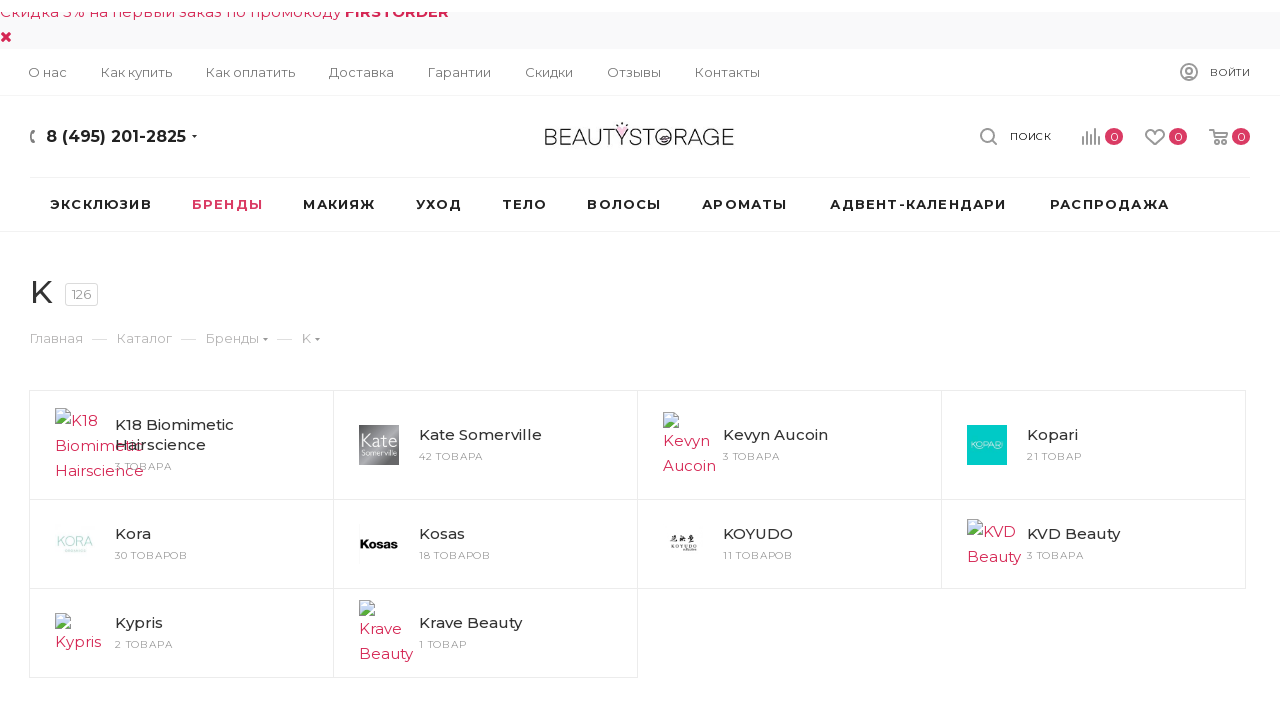

--- FILE ---
content_type: text/html; charset=UTF-8
request_url: https://beautystorage.ru/catalog/brendy/k/
body_size: 101766
content:
<!DOCTYPE html>
<html xmlns="http://www.w3.org/1999/xhtml" xml:lang="ru" lang="ru"  >
<head>
	<title>K</title>
	<meta name="viewport" content="initial-scale=1.0, width=device-width" />
	<meta name="HandheldFriendly" content="true" />
	<meta name="yes" content="yes" />
	<meta name="apple-mobile-web-app-status-bar-style" content="black" />
	<meta name="SKYPE_TOOLBAR" content="SKYPE_TOOLBAR_PARSER_COMPATIBLE" />
	<meta http-equiv="Content-Type" content="text/html; charset=UTF-8" />
<meta name="keywords" content="интернет-магазин, косметика из США" />
<meta name="description" content="Оригинальная косметика из США — Beauty Storage — Интернет-магазин косметики" />
<script data-skip-moving="true">(function(w, d, n) {var cl = "bx-core";var ht = d.documentElement;var htc = ht ? ht.className : undefined;if (htc === undefined || htc.indexOf(cl) !== -1){return;}var ua = n.userAgent;if (/(iPad;)|(iPhone;)/i.test(ua)){cl += " bx-ios";}else if (/Windows/i.test(ua)){cl += ' bx-win';}else if (/Macintosh/i.test(ua)){cl += " bx-mac";}else if (/Linux/i.test(ua) && !/Android/i.test(ua)){cl += " bx-linux";}else if (/Android/i.test(ua)){cl += " bx-android";}cl += (/(ipad|iphone|android|mobile|touch)/i.test(ua) ? " bx-touch" : " bx-no-touch");cl += w.devicePixelRatio && w.devicePixelRatio >= 2? " bx-retina": " bx-no-retina";if (/AppleWebKit/.test(ua)){cl += " bx-chrome";}else if (/Opera/.test(ua)){cl += " bx-opera";}else if (/Firefox/.test(ua)){cl += " bx-firefox";}ht.className = htc ? htc + " " + cl : cl;})(window, document, navigator);</script>

<link href="/bitrix/js/ui/design-tokens/dist/ui.design-tokens.min.css?173885116623463"  rel="stylesheet" />
<link href="/bitrix/js/ui/fonts/opensans/ui.font.opensans.min.css?17388498372320"  rel="stylesheet" />
<link href="/bitrix/js/main/popup/dist/main.popup.bundle.min.css?175975124628056"  rel="stylesheet" />
<link href="/bitrix/cache/css/s1/aspro_max/page_4478ce0088ab51d8cd68b1c2e11b5157/page_4478ce0088ab51d8cd68b1c2e11b5157_v1.css?175975205247885"  rel="stylesheet" />
<link href="/bitrix/cache/css/s1/aspro_max/default_e8205af283851f71aa0288b92cd5edd9/default_e8205af283851f71aa0288b92cd5edd9_v1.css?17597520521383"  rel="stylesheet" />
<link href="/bitrix/cache/css/s1/aspro_max/default_d82052339017648d1bf026a88486ba40/default_d82052339017648d1bf026a88486ba40_v1.css?17664910304251"  rel="stylesheet" />
<link href="/bitrix/cache/css/s1/aspro_max/template_a6440a8fa0baf6fd826d1f7e9603bc63/template_a6440a8fa0baf6fd826d1f7e9603bc63_v1.css?17695156231274132"  data-template-style="true" rel="stylesheet" />


<script type="extension/settings" data-extension="currency.currency-core">{"region":"ru"}</script>


<script data-skip-moving='true'>window['asproRecaptcha'] = {params: {'recaptchaColor':'','recaptchaLogoShow':'','recaptchaSize':'','recaptchaBadge':'','recaptchaLang':'ru'},key: '6LcEjD4pAAAAAIshPdOyb9_OVgWOn7H0JXfFRr6j',ver: '3'};</script>
<script data-skip-moving='true'>!function(c,t,n,p){function s(e){var a=t.getElementById(e);if(a&&!(a.className.indexOf("g-recaptcha")<0)&&c.grecaptcha)if("3"==c[p].ver)a.innerHTML='<textarea class="g-recaptcha-response" style="display:none;resize:0;" name="g-recaptcha-response"></textarea>',grecaptcha.ready(function(){grecaptcha.execute(c[p].key,{action:"maxscore"}).then(function(e){a.innerHTML='<textarea class="g-recaptcha-response" style="display:none;resize:0;" name="g-recaptcha-response">'+e+"</textarea>"})});else{if(a.children.length)return;var r=grecaptcha.render(e,{sitekey:c[p].key+"",theme:c[p].params.recaptchaColor+"",size:c[p].params.recaptchaSize+"",callback:"onCaptchaVerify"+c[p].params.recaptchaSize,badge:c[p].params.recaptchaBadge});$(a).attr("data-widgetid",r)}}c.onLoadRenderRecaptcha=function(){var e=[];for(var a in c[n].args)if(c[n].args.hasOwnProperty(a)){var r=c[n].args[a][0];-1==e.indexOf(r)&&(e.push(r),s(r))}c[n]=function(e){s(e)}},c[n]=c[n]||function(){var e,a,r;c[n].args=c[n].args||[],c[n].args.push(arguments),a="recaptchaApiLoader",(e=t).getElementById(a)||((r=e.createElement("script")).id=a,r.src="//www.google.com/recaptcha/api.js?hl="+c[p].params.recaptchaLang+"&onload=onLoadRenderRecaptcha&render="+("3"==c[p].ver?c[p].key:"explicit"),e.head.appendChild(r))}}(window,document,"renderRecaptchaById","asproRecaptcha");</script>
<script data-skip-moving='true'>!function(){function d(a){for(var e=a;e;)if("form"===(e=e.parentNode).nodeName.toLowerCase())return e;return null}function i(a){var e=[],t=null,n=!1;void 0!==a&&(n=null!==a),t=n?a.getElementsByTagName("input"):document.getElementsByName("captcha_word");for(var r=0;r<t.length;r++)"captcha_word"===t[r].name&&e.push(t[r]);return e}function l(a){for(var e=[],t=a.getElementsByTagName("img"),n=0;n<t.length;n++)!/\/bitrix\/tools\/captcha.php\?(captcha_code|captcha_sid)=[^>]*?/i.test(t[n].src)&&"captcha"!==t[n].id||e.push(t[n]);return e}function h(a){var e="recaptcha-dynamic-"+(new Date).getTime();if(null!==document.getElementById(e)){for(var t=null;t=Math.floor(65535*Math.random()),null!==document.getElementById(e+t););e+=t}var n=document.createElement("div");n.id=e,n.className="g-recaptcha",n.attributes["data-sitekey"]=window.asproRecaptcha.key,a.parentNode&&(a.parentNode.className+=" recaptcha_text",a.parentNode.replaceChild(n,a)),"3"==window.asproRecaptcha.ver&&(a.closest(".captcha-row").style.display="none"),renderRecaptchaById(e)}function a(){for(var a,e,t,n,r=function(){var a=i(null);if(0===a.length)return[];for(var e=[],t=0;t<a.length;t++){var n=d(a[t]);null!==n&&e.push(n)}return e}(),c=0;c<r.length;c++){var o=r[c],p=i(o);if(0!==p.length){var s=l(o);if(0!==s.length){for(a=0;a<p.length;a++)h(p[a]);for(a=0;a<s.length;a++)t=s[a],n="[data-uri]",t.attributes.src=n,t.style.display="none","src"in t&&(t.parentNode&&-1===t.parentNode.className.indexOf("recaptcha_tmp_img")&&(t.parentNode.className+=" recaptcha_tmp_img"),t.src=n);e=o,"function"==typeof $&&$(e).find(".captcha-row label > span").length&&$(e).find(".captcha-row label > span").html(BX.message("RECAPTCHA_TEXT")+' <span class="star">*</span>')}}}}document.addEventListener?document.addEventListener("DOMNodeInserted",function(){try{return(function(){if("undefined"!=typeof renderRecaptchaById)for(var a=document.getElementsByClassName("g-recaptcha"),e=0;e<a.length;e++){var t=a[e];if(0===t.innerHTML.length){var n=t.id;if("string"==typeof n&&0!==n.length){if("3"==window.asproRecaptcha.ver)t.closest(".captcha-row").style.display="none";else if("function"==typeof $){var r=$(t).closest(".captcha-row");r.length&&(r.addClass(window.asproRecaptcha.params.recaptchaSize+" logo_captcha_"+window.asproRecaptcha.params.recaptchaLogoShow+" "+window.asproRecaptcha.params.recaptchaBadge),r.find(".captcha_image").addClass("recaptcha_tmp_img"),r.find(".captcha_input").addClass("recaptcha_text"),"invisible"!==window.asproRecaptcha.params.recaptchaSize&&(r.find("input.recaptcha").length||$('<input type="text" class="recaptcha" value="" />').appendTo(r)))}renderRecaptchaById(n)}}}}(),window.renderRecaptchaById&&window.asproRecaptcha&&window.asproRecaptcha.key)?(a(),!0):(console.error("Bad captcha keys or module error"),!0)}catch(a){return console.error(a),!0}},!1):console.warn("Your browser does not support dynamic ReCaptcha replacement")}();</script>
<link rel="preload" href="https://fonts.googleapis.com/css?family=Montserrat:300italic,400italic,500italic,700italic,400,300,500,700subset=latin,cyrillic-ext" as="font" crossorigin>
<link rel="stylesheet" href="https://fonts.googleapis.com/css?family=Montserrat:300italic,400italic,500italic,700italic,400,300,500,700subset=latin,cyrillic-ext">
					<script data-skip-moving="true" src="/bitrix/js/aspro.max/jquery-2.1.3.min.js"></script>
					<script data-skip-moving="true" src="/bitrix/templates/aspro_max/js/speed.min.js?=1738849834"></script>
<link rel="shortcut icon" href="/favicon.png" type="image/png" />
<link rel="apple-touch-icon" sizes="180x180" href="/upload/CMax/ed6/ed6b76c622d1a64265c21bf1ba3f1ffe.png" />
<meta property="og:title" content="K" />
<meta property="og:type" content="website" />
<meta property="og:image" content="https://beautystorage.ru:443/upload/CMax/b8a/b8ac72b9becc7500a553bd97be0cfe6f.jpg" />
<link rel="image_src" href="https://beautystorage.ru:443/upload/CMax/b8a/b8ac72b9becc7500a553bd97be0cfe6f.jpg"  />
<meta property="og:url" content="https://beautystorage.ru:443/catalog/brendy/k/" />
<meta property="og:description" content="Оригинальная косметика из США — Beauty Storage — Интернет-магазин косметики" />
			<link rel="stylesheet" href="/bitrix/css/handscenter.notification/style.css"></head>
<body class=" site_s1  fill_bg_n catalog-delayed-btn-" id="main" data-site="/">
		
	<div id="panel"></div>
	
				<!--'start_frame_cache_basketitems-component-block'-->												<div id="ajax_basket"></div>
					<!--'end_frame_cache_basketitems-component-block'-->						<div class="cd-modal-bg"></div>
		<script data-skip-moving="true">
			var solutionName = 'arMaxOptions';
		</script>
		<script src="/bitrix/templates/aspro_max/js/setTheme.php?site_id=s1&site_dir=/" data-skip-moving="true"></script>
				<div class="wrapper1  header_bglight long_header colored_header with_left_block  catalog_page basket_normal basket_fill_WHITE side_LEFT block_side_NORMAL catalog_icons_N banner_auto with_fast_view mheader-v1 header-v9 header-font-lower_N regions_N title_position_LEFT fill_ footer-v8 front-vindex1 mfixed_Y mfixed_view_scroll_top title-v3 lazy_Y with_phones compact-catalog normal-catalog-img landing-normal big-banners-mobile-normal bottom-icons-panel-N compact-breadcrumbs-N catalog-delayed-btn-Y  ">

<div class="mega_fixed_menu">
	<div class="maxwidth-theme">
		<svg class="svg svg-close" width="14" height="14" viewBox="0 0 14 14">
		  <path data-name="Rounded Rectangle 568 copy 16" d="M1009.4,953l5.32,5.315a0.987,0.987,0,0,1,0,1.4,1,1,0,0,1-1.41,0L1008,954.4l-5.32,5.315a0.991,0.991,0,0,1-1.4-1.4L1006.6,953l-5.32-5.315a0.991,0.991,0,0,1,1.4-1.4l5.32,5.315,5.31-5.315a1,1,0,0,1,1.41,0,0.987,0.987,0,0,1,0,1.4Z" transform="translate(-1001 -946)"></path>
		</svg>
		<i class="svg svg-close mask arrow"></i>
		<div class="row">
			<div class="col-md-9">
				<div class="left_menu_block">
					<div class="logo_block flexbox flexbox--row align-items-normal">
						<div class="logo">
							<a href="/"><img src="/upload/CMax/b8a/b8ac72b9becc7500a553bd97be0cfe6f.jpg" alt="BeautyStorage - интернет-магазин косметики из США" title="BeautyStorage - интернет-магазин косметики из США" data-src="" /></a>						</div>
						<div class="top-description addr">
							Интернет-магазин косметики из США						</div>
					</div>
					<div class="search_block">
						<div class="search_wrap">
							<div class="search-block">
												<div class="search-wrapper">
				<div id="title-search_mega_menu">
					<form action="/catalog/" class="search">
						<div class="search-input-div">
							<input class="search-input" id="title-search-input_mega_menu" type="text" name="q" value="" placeholder="Поиск" size="20" maxlength="50" autocomplete="off" />
						</div>
						<div class="search-button-div">
							<button class="btn btn-search" type="submit" name="s" value="Найти"><i class="svg inline  svg-inline-search2" aria-hidden="true" ><svg class="" width="17" height="17" viewBox="0 0 17 17" aria-hidden="true"><path class="cls-1" d="M16.709,16.719a1,1,0,0,1-1.412,0l-3.256-3.287A7.475,7.475,0,1,1,15,7.5a7.433,7.433,0,0,1-1.549,4.518l3.258,3.289A1,1,0,0,1,16.709,16.719ZM7.5,2A5.5,5.5,0,1,0,13,7.5,5.5,5.5,0,0,0,7.5,2Z"></path></svg></i></button>
							<span class="close-block inline-search-hide"><span class="svg svg-close close-icons"></span></span>
						</div>
					</form>
				</div>
			</div>
								</div>
						</div>
					</div>
										<!-- noindex -->

	<div class="burger_menu_wrapper">
		
			<div class="top_link_wrapper">
				<div class="menu-item dropdown catalog wide_menu   active">
					<div class="wrap">
						<a class="dropdown-toggle" href="/catalog/">
							<div class="link-title color-theme-hover">
																	<i class="svg inline  svg-inline-icon_catalog" aria-hidden="true" ><svg xmlns="https://www.w3.org/2000/svg" width="10" height="10" viewBox="0 0 10 10"><path  data-name="Rounded Rectangle 969 copy 7" class="cls-1" d="M644,76a1,1,0,1,1-1,1A1,1,0,0,1,644,76Zm4,0a1,1,0,1,1-1,1A1,1,0,0,1,648,76Zm4,0a1,1,0,1,1-1,1A1,1,0,0,1,652,76Zm-8,4a1,1,0,1,1-1,1A1,1,0,0,1,644,80Zm4,0a1,1,0,1,1-1,1A1,1,0,0,1,648,80Zm4,0a1,1,0,1,1-1,1A1,1,0,0,1,652,80Zm-8,4a1,1,0,1,1-1,1A1,1,0,0,1,644,84Zm4,0a1,1,0,1,1-1,1A1,1,0,0,1,648,84Zm4,0a1,1,0,1,1-1,1A1,1,0,0,1,652,84Z" transform="translate(-643 -76)"/></svg></i>																Каталог							</div>
						</a>
													<span class="tail"></span>
							<div class="burger-dropdown-menu row">
								<div class="menu-wrapper" >
									
																														<div class="col-md-4   ">
																						<a href="/catalog/eksklyuziv/" class="color-theme-hover" title="Эксклюзив">
												<span class="name option-font-bold">Эксклюзив</span>
											</a>
																					</div>
									
																														<div class="col-md-4 dropdown-submenu active has_img">
																						<a href="/catalog/brendy/" class="color-theme-hover" title="Бренды">
												<span class="name option-font-bold">Бренды</span>
											</a>
																								<div class="burger-dropdown-menu toggle_menu">
																																									<div class="menu-item  dropdown-submenu ">
															<a href="/catalog/brendy/1/" title="1">
																<span class="name color-theme-hover">1</span>
															</a>
																															<div class="burger-dropdown-menu with_padding">
																																			<div class="menu-item ">
																			<a href="/catalog/brendy/1/111skin/" title="111SKIN">
																				<span class="name color-theme-hover">111SKIN</span>
																			</a>
																		</div>
																																			<div class="menu-item ">
																			<a href="/catalog/brendy/1/19_99_beauty/" title="19/99 Beauty">
																				<span class="name color-theme-hover">19/99 Beauty</span>
																			</a>
																		</div>
																																	</div>
																													</div>
																																									<div class="menu-item  dropdown-submenu ">
															<a href="/catalog/brendy/a/" title="A">
																<span class="name color-theme-hover">A</span>
															</a>
																															<div class="burger-dropdown-menu with_padding">
																																			<div class="menu-item ">
																			<a href="/catalog/brendy/a/aesop/" title="AESOP">
																				<span class="name color-theme-hover">AESOP</span>
																			</a>
																		</div>
																																			<div class="menu-item ">
																			<a href="/catalog/brendy/a/about_face/" title="ABOUT-FACE">
																				<span class="name color-theme-hover">ABOUT-FACE</span>
																			</a>
																		</div>
																																			<div class="menu-item ">
																			<a href="/catalog/brendy/a/algenist/" title="Algenist">
																				<span class="name color-theme-hover">Algenist</span>
																			</a>
																		</div>
																																			<div class="menu-item ">
																			<a href="/catalog/brendy/a/alpha-h/" title="ALPHA-H">
																				<span class="name color-theme-hover">ALPHA-H</span>
																			</a>
																		</div>
																																			<div class="menu-item ">
																			<a href="/catalog/brendy/a/agent_nateur/" title="Agent Nateur">
																				<span class="name color-theme-hover">Agent Nateur</span>
																			</a>
																		</div>
																																			<div class="menu-item ">
																			<a href="/catalog/brendy/a/act_acre/" title="Act+Acre">
																				<span class="name color-theme-hover">Act+Acre</span>
																			</a>
																		</div>
																																			<div class="menu-item ">
																			<a href="/catalog/brendy/a/alterna/" title="Alterna">
																				<span class="name color-theme-hover">Alterna</span>
																			</a>
																		</div>
																																			<div class="menu-item ">
																			<a href="/catalog/brendy/a/amika/" title="Amika">
																				<span class="name color-theme-hover">Amika</span>
																			</a>
																		</div>
																																			<div class="menu-item ">
																			<a href="/catalog/brendy/a/amanda_harrington/" title="AMANDA HARRINGTON">
																				<span class="name color-theme-hover">AMANDA HARRINGTON</span>
																			</a>
																		</div>
																																			<div class="menu-item ">
																			<a href="/catalog/brendy/a/anastasia-beverly-hills/" title="Anastasia Beverly Hills">
																				<span class="name color-theme-hover">Anastasia Beverly Hills</span>
																			</a>
																		</div>
																																			<div class="menu-item ">
																			<a href="/catalog/brendy/a/arang-cosmetic/" title="Arang Cosmetic">
																				<span class="name color-theme-hover">Arang Cosmetic</span>
																			</a>
																		</div>
																																			<div class="menu-item ">
																			<a href="/catalog/brendy/a/ameliorate/" title="Ameliorate">
																				<span class="name color-theme-hover">Ameliorate</span>
																			</a>
																		</div>
																																			<div class="menu-item ">
																			<a href="/catalog/brendy/a/artist-couture/" title="Artist Couture">
																				<span class="name color-theme-hover">Artist Couture</span>
																			</a>
																		</div>
																																			<div class="menu-item ">
																			<a href="/catalog/brendy/a/anua/" title="Anua">
																				<span class="name color-theme-hover">Anua</span>
																			</a>
																		</div>
																																			<div class="menu-item ">
																			<a href="/catalog/brendy/a/aurelia/" title="Aurelia Probiotic Skincare">
																				<span class="name color-theme-hover">Aurelia Probiotic Skincare</span>
																			</a>
																		</div>
																																			<div class="menu-item ">
																			<a href="/catalog/brendy/a/allies_of_skin/" title="Allies of Skin">
																				<span class="name color-theme-hover">Allies of Skin</span>
																			</a>
																		</div>
																																	</div>
																													</div>
																																									<div class="menu-item  dropdown-submenu ">
															<a href="/catalog/brendy/b/" title="B">
																<span class="name color-theme-hover">B</span>
															</a>
																															<div class="burger-dropdown-menu with_padding">
																																			<div class="menu-item ">
																			<a href="/catalog/brendy/b/bad_norwegian/" title="Bad Norwegian">
																				<span class="name color-theme-hover">Bad Norwegian</span>
																			</a>
																		</div>
																																			<div class="menu-item ">
																			<a href="/catalog/brendy/b/batiste/" title="Batiste">
																				<span class="name color-theme-hover">Batiste</span>
																			</a>
																		</div>
																																			<div class="menu-item ">
																			<a href="/catalog/brendy/b/balmain_hair/" title="BALMAIN HAIR">
																				<span class="name color-theme-hover">BALMAIN HAIR</span>
																			</a>
																		</div>
																																			<div class="menu-item ">
																			<a href="/catalog/brendy/b/beautyblender/" title="Beautyblender">
																				<span class="name color-theme-hover">Beautyblender</span>
																			</a>
																		</div>
																																			<div class="menu-item ">
																			<a href="/catalog/brendy/b/beauugreen/" title="BeauuGreen">
																				<span class="name color-theme-hover">BeauuGreen</span>
																			</a>
																		</div>
																																			<div class="menu-item ">
																			<a href="/catalog/brendy/b/becca/" title="BECCA">
																				<span class="name color-theme-hover">BECCA</span>
																			</a>
																		</div>
																																			<div class="menu-item ">
																			<a href="/catalog/brendy/b/benefit_cosmetic/" title="Benefit Cosmetic">
																				<span class="name color-theme-hover">Benefit Cosmetic</span>
																			</a>
																		</div>
																																			<div class="menu-item ">
																			<a href="/catalog/brendy/b/bh-cosmetics/" title="BH Cosmetics">
																				<span class="name color-theme-hover">BH Cosmetics</span>
																			</a>
																		</div>
																																			<div class="menu-item ">
																			<a href="/catalog/brendy/b/bioeffect_/" title="BIOEFFECT ">
																				<span class="name color-theme-hover">BIOEFFECT </span>
																			</a>
																		</div>
																																			<div class="menu-item ">
																			<a href="/catalog/brendy/b/biosilk/" title="Biosilk">
																				<span class="name color-theme-hover">Biosilk</span>
																			</a>
																		</div>
																																			<div class="menu-item ">
																			<a href="/catalog/brendy/b/biossance/" title="Biossance">
																				<span class="name color-theme-hover">Biossance</span>
																			</a>
																		</div>
																																			<div class="menu-item ">
																			<a href="/catalog/brendy/b/bite-beauty/" title="Bite Beauty">
																				<span class="name color-theme-hover">Bite Beauty</span>
																			</a>
																		</div>
																																			<div class="menu-item ">
																			<a href="/catalog/brendy/b/bondi_sands/" title="Bondi Sands">
																				<span class="name color-theme-hover">Bondi Sands</span>
																			</a>
																		</div>
																																			<div class="menu-item ">
																			<a href="/catalog/brendy/b/briogeo/" title="Briogeo">
																				<span class="name color-theme-hover">Briogeo</span>
																			</a>
																		</div>
																																			<div class="menu-item ">
																			<a href="/catalog/brendy/b/bumble-and-bumble/" title="Bumble and bumble">
																				<span class="name color-theme-hover">Bumble and bumble</span>
																			</a>
																		</div>
																																			<div class="menu-item ">
																			<a href="/catalog/brendy/b/blink_brow_bar_london/" title="Blink Brow Bar London">
																				<span class="name color-theme-hover">Blink Brow Bar London</span>
																			</a>
																		</div>
																																			<div class="menu-item ">
																			<a href="/catalog/brendy/b/by_terry/" title="By Terry">
																				<span class="name color-theme-hover">By Terry</span>
																			</a>
																		</div>
																																			<div class="menu-item ">
																			<a href="/catalog/brendy/b/bondiboost/" title="BondiBoost">
																				<span class="name color-theme-hover">BondiBoost</span>
																			</a>
																		</div>
																																			<div class="menu-item ">
																			<a href="/catalog/brendy/b/bloom_blossom/" title="Bloom & Blossom">
																				<span class="name color-theme-hover">Bloom & Blossom</span>
																			</a>
																		</div>
																																			<div class="menu-item ">
																			<a href="/catalog/brendy/b/byredo/" title="Byredo">
																				<span class="name color-theme-hover">Byredo</span>
																			</a>
																		</div>
																																			<div class="menu-item ">
																			<a href="/catalog/brendy/b/bread_beauty_supply/" title="Bread Beauty Supply">
																				<span class="name color-theme-hover">Bread Beauty Supply</span>
																			</a>
																		</div>
																																			<div class="menu-item ">
																			<a href="/catalog/brendy/b/byoma/" title="BYOMA">
																				<span class="name color-theme-hover">BYOMA</span>
																			</a>
																		</div>
																																	</div>
																													</div>
																																									<div class="menu-item  dropdown-submenu ">
															<a href="/catalog/brendy/c/" title="C">
																<span class="name color-theme-hover">C</span>
															</a>
																															<div class="burger-dropdown-menu with_padding">
																																			<div class="menu-item ">
																			<a href="/catalog/brendy/c/c-lab-co/" title="C LAB Co">
																				<span class="name color-theme-hover">C LAB Co</span>
																			</a>
																		</div>
																																			<div class="menu-item ">
																			<a href="/catalog/brendy/c/chantecaille/" title="Chantecaille">
																				<span class="name color-theme-hover">Chantecaille</span>
																			</a>
																		</div>
																																			<div class="menu-item ">
																			<a href="/catalog/brendy/c/chanel/" title="CHANEL">
																				<span class="name color-theme-hover">CHANEL</span>
																			</a>
																		</div>
																																			<div class="menu-item ">
																			<a href="/catalog/brendy/c/charlotte-tilbury/" title="Charlotte Tilbury">
																				<span class="name color-theme-hover">Charlotte Tilbury</span>
																			</a>
																		</div>
																																			<div class="menu-item ">
																			<a href="/catalog/brendy/c/chi/" title="Chi">
																				<span class="name color-theme-hover">Chi</span>
																			</a>
																		</div>
																																			<div class="menu-item ">
																			<a href="/catalog/brendy/c/chikuhodo/" title="Chikuhodo">
																				<span class="name color-theme-hover">Chikuhodo</span>
																			</a>
																		</div>
																																			<div class="menu-item ">
																			<a href="/catalog/brendy/c/christian_louboutin_beauty/" title="Christian Louboutin Beauty">
																				<span class="name color-theme-hover">Christian Louboutin Beauty</span>
																			</a>
																		</div>
																																			<div class="menu-item ">
																			<a href="/catalog/brendy/c/chupa-chups/" title="Chupa Chups">
																				<span class="name color-theme-hover">Chupa Chups</span>
																			</a>
																		</div>
																																			<div class="menu-item ">
																			<a href="/catalog/brendy/c/christophe_robin/" title="Christophe Robin">
																				<span class="name color-theme-hover">Christophe Robin</span>
																			</a>
																		</div>
																																			<div class="menu-item ">
																			<a href="/catalog/brendy/c/coco_eve/" title="Coco & Eve">
																				<span class="name color-theme-hover">Coco & Eve</span>
																			</a>
																		</div>
																																			<div class="menu-item ">
																			<a href="/catalog/brendy/c/colab/" title="Colab">
																				<span class="name color-theme-hover">Colab</span>
																			</a>
																		</div>
																																			<div class="menu-item ">
																			<a href="/catalog/brendy/c/conserving_beauty/" title="Conserving Beauty">
																				<span class="name color-theme-hover">Conserving Beauty</span>
																			</a>
																		</div>
																																			<div class="menu-item ">
																			<a href="/catalog/brendy/c/coloured-raine/" title="Coloured Raine">
																				<span class="name color-theme-hover">Coloured Raine</span>
																			</a>
																		</div>
																																			<div class="menu-item ">
																			<a href="/catalog/brendy/c/color_wow/" title="COLOR WOW">
																				<span class="name color-theme-hover">COLOR WOW</span>
																			</a>
																		</div>
																																			<div class="menu-item ">
																			<a href="/catalog/brendy/c/cl_de_peau_beaut/" title="Clé de Peau Beauté">
																				<span class="name color-theme-hover">Clé de Peau Beauté</span>
																			</a>
																		</div>
																																			<div class="menu-item ">
																			<a href="/catalog/brendy/c/coola_/" title="COOLA ">
																				<span class="name color-theme-hover">COOLA </span>
																			</a>
																		</div>
																																			<div class="menu-item ">
																			<a href="/catalog/brendy/c/caudalie/" title="Caudalie">
																				<span class="name color-theme-hover">Caudalie</span>
																			</a>
																		</div>
																																			<div class="menu-item ">
																			<a href="/catalog/brendy/c/cover-fx/" title="Cover FX">
																				<span class="name color-theme-hover">Cover FX</span>
																			</a>
																		</div>
																																			<div class="menu-item ">
																			<a href="/catalog/brendy/c/costa_brazil/" title="Costa Brazil">
																				<span class="name color-theme-hover">Costa Brazil</span>
																			</a>
																		</div>
																																	</div>
																													</div>
																																									<div class="menu-item  dropdown-submenu ">
															<a href="/catalog/brendy/d/" title="D">
																<span class="name color-theme-hover">D</span>
															</a>
																															<div class="burger-dropdown-menu with_padding">
																																			<div class="menu-item ">
																			<a href="/catalog/brendy/d/disciple_skincare/" title="Disciple Skincare">
																				<span class="name color-theme-hover">Disciple Skincare</span>
																			</a>
																		</div>
																																			<div class="menu-item ">
																			<a href="/catalog/brendy/d/danessa_myricks_beauty/" title="Danessa Myricks Beauty">
																				<span class="name color-theme-hover">Danessa Myricks Beauty</span>
																			</a>
																		</div>
																																			<div class="menu-item ">
																			<a href="/catalog/brendy/d/dominique-cosmetics/" title="Dominique Cosmetics">
																				<span class="name color-theme-hover">Dominique Cosmetics</span>
																			</a>
																		</div>
																																			<div class="menu-item ">
																			<a href="/catalog/brendy/d/davines/" title="Davines">
																				<span class="name color-theme-hover">Davines</span>
																			</a>
																		</div>
																																			<div class="menu-item ">
																			<a href="/catalog/brendy/d/darling/" title="Darling">
																				<span class="name color-theme-hover">Darling</span>
																			</a>
																		</div>
																																			<div class="menu-item ">
																			<a href="/catalog/brendy/d/dose_of_colors/" title="Dose Of Colors">
																				<span class="name color-theme-hover">Dose Of Colors</span>
																			</a>
																		</div>
																																			<div class="menu-item ">
																			<a href="/catalog/brendy/d/dior_backstage/" title="Dior ">
																				<span class="name color-theme-hover">Dior </span>
																			</a>
																		</div>
																																			<div class="menu-item ">
																			<a href="/catalog/brendy/d/dr_barbara_sturm/" title="Dr. Barbara Sturm">
																				<span class="name color-theme-hover">Dr. Barbara Sturm</span>
																			</a>
																		</div>
																																			<div class="menu-item ">
																			<a href="/catalog/brendy/d/dolce_gabbana/" title="Dolce & Gabbana">
																				<span class="name color-theme-hover">Dolce & Gabbana</span>
																			</a>
																		</div>
																																			<div class="menu-item ">
																			<a href="/catalog/brendy/d/dr-dennis-gross/" title="Dr. Dennis Gross">
																				<span class="name color-theme-hover">Dr. Dennis Gross</span>
																			</a>
																		</div>
																																			<div class="menu-item ">
																			<a href="/catalog/brendy/d/de_mamiel/" title="De Mamiel">
																				<span class="name color-theme-hover">De Mamiel</span>
																			</a>
																		</div>
																																			<div class="menu-item ">
																			<a href="/catalog/brendy/d/drunk-elephant/" title="Drunk Elephant">
																				<span class="name color-theme-hover">Drunk Elephant</span>
																			</a>
																		</div>
																																			<div class="menu-item ">
																			<a href="/catalog/brendy/d/dr_jart_/" title="Dr. Jart+ ">
																				<span class="name color-theme-hover">Dr. Jart+ </span>
																			</a>
																		</div>
																																			<div class="menu-item ">
																			<a href="/catalog/brendy/d/dries_van_noten/" title="Dries Van Noten">
																				<span class="name color-theme-hover">Dries Van Noten</span>
																			</a>
																		</div>
																																			<div class="menu-item ">
																			<a href="/catalog/brendy/d/deodoc_/" title="DeoDoc ">
																				<span class="name color-theme-hover">DeoDoc </span>
																			</a>
																		</div>
																																			<div class="menu-item ">
																			<a href="/catalog/brendy/d/dr_levy/" title="Dr. LEVY">
																				<span class="name color-theme-hover">Dr. LEVY</span>
																			</a>
																		</div>
																																	</div>
																													</div>
																																									<div class="menu-item  dropdown-submenu ">
															<a href="/catalog/brendy/e/" title="E">
																<span class="name color-theme-hover">E</span>
															</a>
																															<div class="burger-dropdown-menu with_padding">
																																			<div class="menu-item ">
																			<a href="/catalog/brendy/e/eat-my/" title="Eat My Bobbles">
																				<span class="name color-theme-hover">Eat My Bobbles</span>
																			</a>
																		</div>
																																			<div class="menu-item ">
																			<a href="/catalog/brendy/e/elemis/" title="Elemis">
																				<span class="name color-theme-hover">Elemis</span>
																			</a>
																		</div>
																																			<div class="menu-item ">
																			<a href="/catalog/brendy/e/ecooking/" title="Ecooking">
																				<span class="name color-theme-hover">Ecooking</span>
																			</a>
																		</div>
																																			<div class="menu-item ">
																			<a href="/catalog/brendy/e/emma_hardie_skincare/" title="Emma Hardie Skincare">
																				<span class="name color-theme-hover">Emma Hardie Skincare</span>
																			</a>
																		</div>
																																			<div class="menu-item ">
																			<a href="/catalog/brendy/e/eve-lom/" title="EVE LOM">
																				<span class="name color-theme-hover">EVE LOM</span>
																			</a>
																		</div>
																																			<div class="menu-item ">
																			<a href="/catalog/brendy/e/escentric_molecules/" title="Escentric Molecules">
																				<span class="name color-theme-hover">Escentric Molecules</span>
																			</a>
																		</div>
																																			<div class="menu-item ">
																			<a href="/catalog/brendy/e/ettika/" title="Ettika">
																				<span class="name color-theme-hover">Ettika</span>
																			</a>
																		</div>
																																			<div class="menu-item ">
																			<a href="/catalog/brendy/e/espa/" title="ESPA">
																				<span class="name color-theme-hover">ESPA</span>
																			</a>
																		</div>
																																	</div>
																													</div>
																																									<div class="menu-item  dropdown-submenu ">
															<a href="/catalog/brendy/f/" title="F">
																<span class="name color-theme-hover">F</span>
															</a>
																															<div class="burger-dropdown-menu with_padding">
																																			<div class="menu-item ">
																			<a href="/catalog/brendy/f/farmacy/" title="Farmacy">
																				<span class="name color-theme-hover">Farmacy</span>
																			</a>
																		</div>
																																			<div class="menu-item ">
																			<a href="/catalog/brendy/f/facegym/" title="FACEGYM">
																				<span class="name color-theme-hover">FACEGYM</span>
																			</a>
																		</div>
																																			<div class="menu-item ">
																			<a href="/catalog/brendy/f/fable_mane/" title="Fable & Mane">
																				<span class="name color-theme-hover">Fable & Mane</span>
																			</a>
																		</div>
																																			<div class="menu-item ">
																			<a href="/catalog/brendy/f/fenty_beauty/" title="Fenty Beauty">
																				<span class="name color-theme-hover">Fenty Beauty</span>
																			</a>
																		</div>
																																			<div class="menu-item ">
																			<a href="/catalog/brendy/f/frank_body/" title="Frank Body">
																				<span class="name color-theme-hover">Frank Body</span>
																			</a>
																		</div>
																																			<div class="menu-item ">
																			<a href="/catalog/brendy/f/first-aid-beauty/" title="First Aid Beauty">
																				<span class="name color-theme-hover">First Aid Beauty</span>
																			</a>
																		</div>
																																			<div class="menu-item ">
																			<a href="/catalog/brendy/f/fresh/" title="Fresh">
																				<span class="name color-theme-hover">Fresh</span>
																			</a>
																		</div>
																																			<div class="menu-item ">
																			<a href="/catalog/brendy/f/fenty_skin/" title="Fenty Skin">
																				<span class="name color-theme-hover">Fenty Skin</span>
																			</a>
																		</div>
																																			<div class="menu-item ">
																			<a href="/catalog/brendy/f/fenty_hair/" title="Fenty Hair">
																				<span class="name color-theme-hover">Fenty Hair</span>
																			</a>
																		</div>
																																			<div class="menu-item ">
																			<a href="/catalog/brendy/f/four_sigmatic/" title="Four Sigmatic">
																				<span class="name color-theme-hover">Four Sigmatic</span>
																			</a>
																		</div>
																																	</div>
																													</div>
																																									<div class="menu-item  dropdown-submenu ">
															<a href="/catalog/brendy/g/" title="G">
																<span class="name color-theme-hover">G</span>
															</a>
																															<div class="burger-dropdown-menu with_padding">
																																			<div class="menu-item ">
																			<a href="/catalog/brendy/g/gisou/" title="Gisou">
																				<span class="name color-theme-hover">Gisou</span>
																			</a>
																		</div>
																																			<div class="menu-item ">
																			<a href="/catalog/brendy/g/glossier/" title="Glossier">
																				<span class="name color-theme-hover">Glossier</span>
																			</a>
																		</div>
																																			<div class="menu-item ">
																			<a href="/catalog/brendy/g/glow-recipe/" title="Glow Recipe">
																				<span class="name color-theme-hover">Glow Recipe</span>
																			</a>
																		</div>
																																			<div class="menu-item ">
																			<a href="/catalog/brendy/g/good_molecules/" title="Good Molecules">
																				<span class="name color-theme-hover">Good Molecules</span>
																			</a>
																		</div>
																																			<div class="menu-item ">
																			<a href="/catalog/brendy/g/gucci/" title="Gucci">
																				<span class="name color-theme-hover">Gucci</span>
																			</a>
																		</div>
																																	</div>
																													</div>
																																									<div class="menu-item  dropdown-submenu ">
															<a href="/catalog/brendy/h/" title="H">
																<span class="name color-theme-hover">H</span>
															</a>
																															<div class="burger-dropdown-menu with_padding">
																																			<div class="menu-item ">
																			<a href="/catalog/brendy/h/hairburst/" title="Hairburst">
																				<span class="name color-theme-hover">Hairburst</span>
																			</a>
																		</div>
																																			<div class="menu-item ">
																			<a href="/catalog/brendy/h/herbivore/" title="Herbivore">
																				<span class="name color-theme-hover">Herbivore</span>
																			</a>
																		</div>
																																			<div class="menu-item ">
																			<a href="/catalog/brendy/h/haus_labs_by_lady_gaga/" title="HAUS LABS By Lady Gaga">
																				<span class="name color-theme-hover">HAUS LABS By Lady Gaga</span>
																			</a>
																		</div>
																																			<div class="menu-item ">
																			<a href="/catalog/brendy/h/hair_gain/" title="Hair Gain">
																				<span class="name color-theme-hover">Hair Gain</span>
																			</a>
																		</div>
																																			<div class="menu-item ">
																			<a href="/catalog/brendy/h/hourglass/" title="Hourglass">
																				<span class="name color-theme-hover">Hourglass</span>
																			</a>
																		</div>
																																			<div class="menu-item ">
																			<a href="/catalog/brendy/h/hair_by_sam_mcknight/" title="Hair By Sam Mcknight">
																				<span class="name color-theme-hover">Hair By Sam Mcknight</span>
																			</a>
																		</div>
																																			<div class="menu-item ">
																			<a href="/catalog/brendy/h/huda-beauty/" title="Huda Beauty">
																				<span class="name color-theme-hover">Huda Beauty</span>
																			</a>
																		</div>
																																			<div class="menu-item ">
																			<a href="/catalog/brendy/h/helena_rubinstein/" title="Helena Rubinstein">
																				<span class="name color-theme-hover">Helena Rubinstein</span>
																			</a>
																		</div>
																																			<div class="menu-item ">
																			<a href="/catalog/brendy/h/hum_nutrition/" title="HUM Nutrition">
																				<span class="name color-theme-hover">HUM Nutrition</span>
																			</a>
																		</div>
																																			<div class="menu-item ">
																			<a href="/catalog/brendy/h/herm_s/" title="Hermès">
																				<span class="name color-theme-hover">Hermès</span>
																			</a>
																		</div>
																																			<div class="menu-item ">
																			<a href="/catalog/brendy/h/herlum/" title="Herlum">
																				<span class="name color-theme-hover">Herlum</span>
																			</a>
																		</div>
																																			<div class="menu-item ">
																			<a href="/catalog/brendy/h/hindash/" title="Hindash">
																				<span class="name color-theme-hover">Hindash</span>
																			</a>
																		</div>
																																			<div class="menu-item ">
																			<a href="/catalog/brendy/h/honest_beauty/" title="Honest Beauty">
																				<span class="name color-theme-hover">Honest Beauty</span>
																			</a>
																		</div>
																																	</div>
																													</div>
																																									<div class="menu-item  dropdown-submenu ">
															<a href="/catalog/brendy/i/" title="I">
																<span class="name color-theme-hover">I</span>
															</a>
																															<div class="burger-dropdown-menu with_padding">
																																			<div class="menu-item ">
																			<a href="/catalog/brendy/i/iconic_london/" title="Iconic London">
																				<span class="name color-theme-hover">Iconic London</span>
																			</a>
																		</div>
																																			<div class="menu-item ">
																			<a href="/catalog/brendy/i/ilia/" title="Ilia">
																				<span class="name color-theme-hover">Ilia</span>
																			</a>
																		</div>
																																			<div class="menu-item ">
																			<a href="/catalog/brendy/i/iridina/" title="Iridina">
																				<span class="name color-theme-hover">Iridina</span>
																			</a>
																		</div>
																																			<div class="menu-item ">
																			<a href="/catalog/brendy/i/innersensebeauty/" title="Innersense">
																				<span class="name color-theme-hover">Innersense</span>
																			</a>
																		</div>
																																			<div class="menu-item ">
																			<a href="/catalog/brendy/i/institut_esthederm/" title="Institut Esthederm">
																				<span class="name color-theme-hover">Institut Esthederm</span>
																			</a>
																		</div>
																																			<div class="menu-item ">
																			<a href="/catalog/brendy/i/it-cosmetics/" title="IT Cosmetics">
																				<span class="name color-theme-hover">IT Cosmetics</span>
																			</a>
																		</div>
																																			<div class="menu-item ">
																			<a href="/catalog/brendy/i/the_inkey_list/" title="The Inkey List">
																				<span class="name color-theme-hover">The Inkey List</span>
																			</a>
																		</div>
																																			<div class="menu-item ">
																			<a href="/catalog/brendy/i/isle_of_paradise/" title="Isle of Paradise">
																				<span class="name color-theme-hover">Isle of Paradise</span>
																			</a>
																		</div>
																																			<div class="menu-item ">
																			<a href="/catalog/brendy/i/isamaya/" title="ISAMAYA">
																				<span class="name color-theme-hover">ISAMAYA</span>
																			</a>
																		</div>
																																	</div>
																													</div>
																																									<div class="menu-item  dropdown-submenu ">
															<a href="/catalog/brendy/j/" title="J">
																<span class="name color-theme-hover">J</span>
															</a>
																															<div class="burger-dropdown-menu with_padding">
																																			<div class="menu-item ">
																			<a href="/catalog/brendy/j/james_read/" title="James Read">
																				<span class="name color-theme-hover">James Read</span>
																			</a>
																		</div>
																																			<div class="menu-item ">
																			<a href="/catalog/brendy/j/jeffree_star/" title="Jeffree Star">
																				<span class="name color-theme-hover">Jeffree Star</span>
																			</a>
																		</div>
																																			<div class="menu-item ">
																			<a href="/catalog/brendy/j/jlo_beauty/" title="JLo Beauty">
																				<span class="name color-theme-hover">JLo Beauty</span>
																			</a>
																		</div>
																																			<div class="menu-item ">
																			<a href="/catalog/brendy/j/josie-maran/" title="Josie Maran">
																				<span class="name color-theme-hover">Josie Maran</span>
																			</a>
																		</div>
																																			<div class="menu-item ">
																			<a href="/catalog/brendy/j/jouer/" title="Jouer">
																				<span class="name color-theme-hover">Jouer</span>
																			</a>
																		</div>
																																			<div class="menu-item ">
																			<a href="/catalog/brendy/j/jordan_samuel/" title="Jordan Samuel">
																				<span class="name color-theme-hover">Jordan Samuel</span>
																			</a>
																		</div>
																																			<div class="menu-item ">
																			<a href="/catalog/brendy/j/joanna_czech_skincare/" title="Joanna Czech Skincare">
																				<span class="name color-theme-hover">Joanna Czech Skincare</span>
																			</a>
																		</div>
																																			<div class="menu-item ">
																			<a href="/catalog/brendy/j/juvias-place/" title="Juvia's Place">
																				<span class="name color-theme-hover">Juvia's Place</span>
																			</a>
																		</div>
																																	</div>
																													</div>
																																									<div class="menu-item  dropdown-submenu active">
															<a href="/catalog/brendy/k/" title="K">
																<span class="name color-theme-hover">K</span>
															</a>
																															<div class="burger-dropdown-menu with_padding">
																																			<div class="menu-item ">
																			<a href="/catalog/brendy/k/k18_biomimetic_hairscience_/" title="K18 Biomimetic Hairscience ">
																				<span class="name color-theme-hover">K18 Biomimetic Hairscience </span>
																			</a>
																		</div>
																																			<div class="menu-item ">
																			<a href="/catalog/brendy/k/kate-somerville/" title="Kate Somerville">
																				<span class="name color-theme-hover">Kate Somerville</span>
																			</a>
																		</div>
																																			<div class="menu-item ">
																			<a href="/catalog/brendy/k/kevyn_aucoin/" title="Kevyn Aucoin">
																				<span class="name color-theme-hover">Kevyn Aucoin</span>
																			</a>
																		</div>
																																			<div class="menu-item ">
																			<a href="/catalog/brendy/k/kopari/" title="Kopari">
																				<span class="name color-theme-hover">Kopari</span>
																			</a>
																		</div>
																																			<div class="menu-item ">
																			<a href="/catalog/brendy/k/kora/" title="Kora">
																				<span class="name color-theme-hover">Kora</span>
																			</a>
																		</div>
																																			<div class="menu-item ">
																			<a href="/catalog/brendy/k/kosas/" title="Kosas">
																				<span class="name color-theme-hover">Kosas</span>
																			</a>
																		</div>
																																			<div class="menu-item ">
																			<a href="/catalog/brendy/k/koyudo/" title="KOYUDO">
																				<span class="name color-theme-hover">KOYUDO</span>
																			</a>
																		</div>
																																			<div class="menu-item ">
																			<a href="/catalog/brendy/k/kvd_beauty/" title="KVD Beauty">
																				<span class="name color-theme-hover">KVD Beauty</span>
																			</a>
																		</div>
																																			<div class="menu-item ">
																			<a href="/catalog/brendy/k/kypris/" title="Kypris">
																				<span class="name color-theme-hover">Kypris</span>
																			</a>
																		</div>
																																			<div class="menu-item ">
																			<a href="/catalog/brendy/k/krave_beauty_/" title="Krave Beauty ">
																				<span class="name color-theme-hover">Krave Beauty </span>
																			</a>
																		</div>
																																	</div>
																													</div>
																																									<div class="menu-item  dropdown-submenu ">
															<a href="/catalog/brendy/l/" title="L">
																<span class="name color-theme-hover">L</span>
															</a>
																															<div class="burger-dropdown-menu with_padding">
																																			<div class="menu-item ">
																			<a href="/catalog/brendy/l/lano/" title="Lanolips">
																				<span class="name color-theme-hover">Lanolips</span>
																			</a>
																		</div>
																																			<div class="menu-item ">
																			<a href="/catalog/brendy/l/l_occitane/" title="L'Occitane">
																				<span class="name color-theme-hover">L'Occitane</span>
																			</a>
																		</div>
																																			<div class="menu-item ">
																			<a href="/catalog/brendy/l/lavanila/" title="Lavanila">
																				<span class="name color-theme-hover">Lavanila</span>
																			</a>
																		</div>
																																			<div class="menu-item ">
																			<a href="/catalog/brendy/l/laura-mercier/" title="Laura Mercier">
																				<span class="name color-theme-hover">Laura Mercier</span>
																			</a>
																		</div>
																																			<div class="menu-item ">
																			<a href="/catalog/brendy/l/laneige/" title="LANEIGE">
																				<span class="name color-theme-hover">LANEIGE</span>
																			</a>
																		</div>
																																			<div class="menu-item ">
																			<a href="/catalog/brendy/l/lancaster_/" title="Lancaster ">
																				<span class="name color-theme-hover">Lancaster </span>
																			</a>
																		</div>
																																			<div class="menu-item ">
																			<a href="/catalog/brendy/l/lisa_eldridg/" title="Lisa Eldridge">
																				<span class="name color-theme-hover">Lisa Eldridge</span>
																			</a>
																		</div>
																																			<div class="menu-item ">
																			<a href="/catalog/brendy/l/lawless_/" title="LAWLESS ">
																				<span class="name color-theme-hover">LAWLESS </span>
																			</a>
																		</div>
																																			<div class="menu-item ">
																			<a href="/catalog/brendy/l/living_proof/" title="Living Proof">
																				<span class="name color-theme-hover">Living Proof</span>
																			</a>
																		</div>
																																			<div class="menu-item ">
																			<a href="/catalog/brendy/l/lookfantastic_/" title="LOOKFANTASTIC ">
																				<span class="name color-theme-hover">LOOKFANTASTIC </span>
																			</a>
																		</div>
																																			<div class="menu-item ">
																			<a href="/catalog/brendy/l/lorac/" title="Lorac Cosmetics">
																				<span class="name color-theme-hover">Lorac Cosmetics</span>
																			</a>
																		</div>
																																			<div class="menu-item ">
																			<a href="/catalog/brendy/l/lh_cosmetics/" title="LH COSMETICS">
																				<span class="name color-theme-hover">LH COSMETICS</span>
																			</a>
																		</div>
																																			<div class="menu-item ">
																			<a href="/catalog/brendy/l/lovinah/" title="Lovinah">
																				<span class="name color-theme-hover">Lovinah</span>
																			</a>
																		</div>
																																			<div class="menu-item ">
																			<a href="/catalog/brendy/l/lucas-papaw/" title="Lucas Papaw">
																				<span class="name color-theme-hover">Lucas Papaw</span>
																			</a>
																		</div>
																																			<div class="menu-item ">
																			<a href="/catalog/brendy/l/lunar-beauty/" title="Lunar Beauty">
																				<span class="name color-theme-hover">Lunar Beauty</span>
																			</a>
																		</div>
																																			<div class="menu-item ">
																			<a href="/catalog/brendy/l/luvia_/" title="Luvia ">
																				<span class="name color-theme-hover">Luvia </span>
																			</a>
																		</div>
																																	</div>
																													</div>
																																									<div class="menu-item  dropdown-submenu ">
															<a href="/catalog/brendy/m/" title="M">
																<span class="name color-theme-hover">M</span>
															</a>
																															<div class="burger-dropdown-menu with_padding">
																																			<div class="menu-item ">
																			<a href="/catalog/brendy/m/makeup-eraser/" title="MakeUp Eraser">
																				<span class="name color-theme-hover">MakeUp Eraser</span>
																			</a>
																		</div>
																																			<div class="menu-item ">
																			<a href="/catalog/brendy/m/malina_goetz/" title="Malin-Goetz">
																				<span class="name color-theme-hover">Malin-Goetz</span>
																			</a>
																		</div>
																																			<div class="menu-item ">
																			<a href="/catalog/brendy/m/makeup_by_mario/" title="MakeUp By Mario">
																				<span class="name color-theme-hover">MakeUp By Mario</span>
																			</a>
																		</div>
																																			<div class="menu-item ">
																			<a href="/catalog/brendy/m/mac_cosmetics/" title="MAC Cosmetics">
																				<span class="name color-theme-hover">MAC Cosmetics</span>
																			</a>
																		</div>
																																			<div class="menu-item ">
																			<a href="/catalog/brendy/m/marc-jacobs-beauty/" title="Marc Jacobs Beauty">
																				<span class="name color-theme-hover">Marc Jacobs Beauty</span>
																			</a>
																		</div>
																																			<div class="menu-item ">
																			<a href="/catalog/brendy/m/manifesto/" title="MANIFESTO">
																				<span class="name color-theme-hover">MANIFESTO</span>
																			</a>
																		</div>
																																			<div class="menu-item ">
																			<a href="/catalog/brendy/m/mario-badescu/" title="Mario Badescu">
																				<span class="name color-theme-hover">Mario Badescu</span>
																			</a>
																		</div>
																																			<div class="menu-item ">
																			<a href="/catalog/brendy/m/medik8/" title="Medik8">
																				<span class="name color-theme-hover">Medik8</span>
																			</a>
																		</div>
																																			<div class="menu-item ">
																			<a href="/catalog/brendy/m/melt-cosmetics/" title="Melt Cosmetics">
																				<span class="name color-theme-hover">Melt Cosmetics</span>
																			</a>
																		</div>
																																			<div class="menu-item ">
																			<a href="/catalog/brendy/m/milk-makeup/" title="Milk Makeup">
																				<span class="name color-theme-hover">Milk Makeup</span>
																			</a>
																		</div>
																																			<div class="menu-item ">
																			<a href="/catalog/brendy/m/molton_brown/" title="Molton Brown">
																				<span class="name color-theme-hover">Molton Brown</span>
																			</a>
																		</div>
																																			<div class="menu-item ">
																			<a href="/catalog/brendy/m/morphe/" title="Morphe">
																				<span class="name color-theme-hover">Morphe</span>
																			</a>
																		</div>
																																			<div class="menu-item ">
																			<a href="/catalog/brendy/m/megababe_beauty/" title="MEGABABE Beauty">
																				<span class="name color-theme-hover">MEGABABE Beauty</span>
																			</a>
																		</div>
																																			<div class="menu-item ">
																			<a href="/catalog/brendy/m/monpure/" title="Monpure">
																				<span class="name color-theme-hover">Monpure</span>
																			</a>
																		</div>
																																			<div class="menu-item ">
																			<a href="/catalog/brendy/m/murad/" title="Murad">
																				<span class="name color-theme-hover">Murad</span>
																			</a>
																		</div>
																																	</div>
																													</div>
																																									<div class="menu-item  dropdown-submenu ">
															<a href="/catalog/brendy/n/" title="N">
																<span class="name color-theme-hover">N</span>
															</a>
																															<div class="burger-dropdown-menu with_padding">
																																			<div class="menu-item ">
																			<a href="/catalog/brendy/n/nabla/" title="Nabla">
																				<span class="name color-theme-hover">Nabla</span>
																			</a>
																		</div>
																																			<div class="menu-item ">
																			<a href="/catalog/brendy/n/nars/" title="Nars">
																				<span class="name color-theme-hover">Nars</span>
																			</a>
																		</div>
																																			<div class="menu-item ">
																			<a href="/catalog/brendy/n/nanogen/" title="Nanogen">
																				<span class="name color-theme-hover">Nanogen</span>
																			</a>
																		</div>
																																			<div class="menu-item ">
																			<a href="/catalog/brendy/n/natasha-denona/" title="Natasha Denona">
																				<span class="name color-theme-hover">Natasha Denona</span>
																			</a>
																		</div>
																																			<div class="menu-item ">
																			<a href="/catalog/brendy/n/nudestix/" title="Nudestix">
																				<span class="name color-theme-hover">Nudestix</span>
																			</a>
																		</div>
																																			<div class="menu-item ">
																			<a href="/catalog/brendy/n/natura_bisse/" title="Natura Bisse">
																				<span class="name color-theme-hover">Natura Bisse</span>
																			</a>
																		</div>
																																			<div class="menu-item ">
																			<a href="/catalog/brendy/n/nip_fab/" title="NIP+FAB">
																				<span class="name color-theme-hover">NIP+FAB</span>
																			</a>
																		</div>
																																			<div class="menu-item ">
																			<a href="/catalog/brendy/n/nest_new_york/" title="NEST New York">
																				<span class="name color-theme-hover">NEST New York</span>
																			</a>
																		</div>
																																			<div class="menu-item ">
																			<a href="/catalog/brendy/n/ncla_beauty/" title="NCLA beauty">
																				<span class="name color-theme-hover">NCLA beauty</span>
																			</a>
																		</div>
																																	</div>
																													</div>
																																									<div class="menu-item  dropdown-submenu ">
															<a href="/catalog/brendy/o/" title="O">
																<span class="name color-theme-hover">O</span>
															</a>
																															<div class="burger-dropdown-menu with_padding">
																																			<div class="menu-item ">
																			<a href="/catalog/brendy/o/olaplex/" title="OLAPLEX">
																				<span class="name color-theme-hover">OLAPLEX</span>
																			</a>
																		</div>
																																			<div class="menu-item ">
																			<a href="/catalog/brendy/o/odacite/" title="Odacite">
																				<span class="name color-theme-hover">Odacite</span>
																			</a>
																		</div>
																																			<div class="menu-item ">
																			<a href="/catalog/brendy/o/omorovicza/" title="Omorovicza">
																				<span class="name color-theme-hover">Omorovicza</span>
																			</a>
																		</div>
																																			<div class="menu-item ">
																			<a href="/catalog/brendy/o/oskia/" title="Oskia">
																				<span class="name color-theme-hover">Oskia</span>
																			</a>
																		</div>
																																			<div class="menu-item ">
																			<a href="/catalog/brendy/o/the_ordinary/" title="The Ordinary">
																				<span class="name color-theme-hover">The Ordinary</span>
																			</a>
																		</div>
																																			<div class="menu-item ">
																			<a href="/catalog/brendy/o/olehenriksen/" title="OLEHENRIKSEN">
																				<span class="name color-theme-hover">OLEHENRIKSEN</span>
																			</a>
																		</div>
																																			<div class="menu-item ">
																			<a href="/catalog/brendy/o/oribe_/" title="Oribe ">
																				<span class="name color-theme-hover">Oribe </span>
																			</a>
																		</div>
																																			<div class="menu-item ">
																			<a href="/catalog/brendy/o/ouai_haircare/" title="OUAI Haircare">
																				<span class="name color-theme-hover">OUAI Haircare</span>
																			</a>
																		</div>
																																	</div>
																													</div>
																																									<div class="menu-item  dropdown-submenu ">
															<a href="/catalog/brendy/p/" title="P">
																<span class="name color-theme-hover">P</span>
															</a>
																															<div class="burger-dropdown-menu with_padding">
																																			<div class="menu-item ">
																			<a href="/catalog/brendy/p/pai_skincare/" title="Pai Skincare">
																				<span class="name color-theme-hover">Pai Skincare</span>
																			</a>
																		</div>
																																			<div class="menu-item ">
																			<a href="/catalog/brendy/p/pacifica/" title="Pacifica">
																				<span class="name color-theme-hover">Pacifica</span>
																			</a>
																		</div>
																																			<div class="menu-item ">
																			<a href="/catalog/brendy/p/pat-mcgrath/" title="Pat Mcgrath">
																				<span class="name color-theme-hover">Pat Mcgrath</span>
																			</a>
																		</div>
																																			<div class="menu-item ">
																			<a href="/catalog/brendy/p/patrick_ta/" title="Patrick Ta">
																				<span class="name color-theme-hover">Patrick Ta</span>
																			</a>
																		</div>
																																			<div class="menu-item ">
																			<a href="/catalog/brendy/p/paula_s_choice/" title="Paula's Choice">
																				<span class="name color-theme-hover">Paula's Choice</span>
																			</a>
																		</div>
																																			<div class="menu-item ">
																			<a href="/catalog/brendy/p/peace_out/" title="Peace Out">
																				<span class="name color-theme-hover">Peace Out</span>
																			</a>
																		</div>
																																			<div class="menu-item ">
																			<a href="/catalog/brendy/p/perricone-md/" title="Perricone MD">
																				<span class="name color-theme-hover">Perricone MD</span>
																			</a>
																		</div>
																																			<div class="menu-item ">
																			<a href="/catalog/brendy/p/peter_thomas_roth/" title="Peter Thomas Roth">
																				<span class="name color-theme-hover">Peter Thomas Roth</span>
																			</a>
																		</div>
																																			<div class="menu-item ">
																			<a href="/catalog/brendy/p/philip-b/" title="Philip B">
																				<span class="name color-theme-hover">Philip B</span>
																			</a>
																		</div>
																																			<div class="menu-item ">
																			<a href="/catalog/brendy/p/philosophy/" title="Philosophy">
																				<span class="name color-theme-hover">Philosophy</span>
																			</a>
																		</div>
																																			<div class="menu-item ">
																			<a href="/catalog/brendy/p/philip_kingsley/" title="Philip Kingsley">
																				<span class="name color-theme-hover">Philip Kingsley</span>
																			</a>
																		</div>
																																			<div class="menu-item ">
																			<a href="/catalog/brendy/p/poosh/" title="Poosh">
																				<span class="name color-theme-hover">Poosh</span>
																			</a>
																		</div>
																																			<div class="menu-item ">
																			<a href="/catalog/brendy/p/pixi/" title="PIXI">
																				<span class="name color-theme-hover">PIXI</span>
																			</a>
																		</div>
																																			<div class="menu-item ">
																			<a href="/catalog/brendy/p/pure-paw-paw/" title="Pure Paw Paw">
																				<span class="name color-theme-hover">Pure Paw Paw</span>
																			</a>
																		</div>
																																			<div class="menu-item ">
																			<a href="/catalog/brendy/p/prada_beauty/" title="Prada Beauty">
																				<span class="name color-theme-hover">Prada Beauty</span>
																			</a>
																		</div>
																																	</div>
																													</div>
																																									<div class="menu-item  dropdown-submenu ">
															<a href="/catalog/brendy/q/" title="Q">
																<span class="name color-theme-hover">Q</span>
															</a>
																															<div class="burger-dropdown-menu with_padding">
																																			<div class="menu-item ">
																			<a href="/catalog/brendy/q/qms_medicosmetics/" title="QMS Medicosmetics">
																				<span class="name color-theme-hover">QMS Medicosmetics</span>
																			</a>
																		</div>
																																	</div>
																													</div>
																																									<div class="menu-item  dropdown-submenu ">
															<a href="/catalog/brendy/r/" title="R">
																<span class="name color-theme-hover">R</span>
															</a>
																															<div class="burger-dropdown-menu with_padding">
																																			<div class="menu-item ">
																			<a href="/catalog/brendy/r/rcma-makeup/" title="RCMA Makeup">
																				<span class="name color-theme-hover">RCMA Makeup</span>
																			</a>
																		</div>
																																			<div class="menu-item ">
																			<a href="/catalog/brendy/r/rare_beauty_by_selena_gomez/" title="Rare Beauty by Selena Gomez">
																				<span class="name color-theme-hover">Rare Beauty by Selena Gomez</span>
																			</a>
																		</div>
																																			<div class="menu-item ">
																			<a href="/catalog/brendy/r/ren_cosmetics/" title="Ren Clean Skincare">
																				<span class="name color-theme-hover">Ren Clean Skincare</span>
																			</a>
																		</div>
																																			<div class="menu-item ">
																			<a href="/catalog/brendy/r/rms-beauty/" title="RMS Beauty">
																				<span class="name color-theme-hover">RMS Beauty</span>
																			</a>
																		</div>
																																			<div class="menu-item ">
																			<a href="/catalog/brendy/r/rhode/" title="RHODE">
																				<span class="name color-theme-hover">RHODE</span>
																			</a>
																		</div>
																																			<div class="menu-item ">
																			<a href="/catalog/brendy/r/r_vive/" title="RÉVIVE">
																				<span class="name color-theme-hover">RÉVIVE</span>
																			</a>
																		</div>
																																			<div class="menu-item ">
																			<a href="/catalog/brendy/r/rose_inc/" title="ROSE INC">
																				<span class="name color-theme-hover">ROSE INC</span>
																			</a>
																		</div>
																																			<div class="menu-item ">
																			<a href="/catalog/brendy/r/r_en_/" title="RÓEN ">
																				<span class="name color-theme-hover">RÓEN </span>
																			</a>
																		</div>
																																			<div class="menu-item ">
																			<a href="/catalog/brendy/r/refy/" title="REFY">
																				<span class="name color-theme-hover">REFY</span>
																			</a>
																		</div>
																																			<div class="menu-item ">
																			<a href="/catalog/brendy/r/ruffians/" title="Ruffians">
																				<span class="name color-theme-hover">Ruffians</span>
																			</a>
																		</div>
																																	</div>
																													</div>
																																									<div class="menu-item  dropdown-submenu ">
															<a href="/catalog/brendy/s/" title="S">
																<span class="name color-theme-hover">S</span>
															</a>
																															<div class="burger-dropdown-menu with_padding">
																																			<div class="menu-item ">
																			<a href="/catalog/brendy/s/sachajuan/" title="Sachajuan">
																				<span class="name color-theme-hover">Sachajuan</span>
																			</a>
																		</div>
																																			<div class="menu-item ">
																			<a href="/catalog/brendy/s/saturday_skin/" title="Saturday Skin">
																				<span class="name color-theme-hover">Saturday Skin</span>
																			</a>
																		</div>
																																			<div class="menu-item ">
																			<a href="/catalog/brendy/s/sarah_chapman/" title="Sarah Chapman">
																				<span class="name color-theme-hover">Sarah Chapman</span>
																			</a>
																		</div>
																																			<div class="menu-item ">
																			<a href="/catalog/brendy/s/scott-barnes/" title="Scott Barnes">
																				<span class="name color-theme-hover">Scott Barnes</span>
																			</a>
																		</div>
																																			<div class="menu-item ">
																			<a href="/catalog/brendy/s/sundae/" title="Sundae">
																				<span class="name color-theme-hover">Sundae</span>
																			</a>
																		</div>
																																			<div class="menu-item ">
																			<a href="/catalog/brendy/s/saie/" title="Saie">
																				<span class="name color-theme-hover">Saie</span>
																			</a>
																		</div>
																																			<div class="menu-item ">
																			<a href="/catalog/brendy/s/senna/" title="SENNA">
																				<span class="name color-theme-hover">SENNA</span>
																			</a>
																		</div>
																																			<div class="menu-item ">
																			<a href="/catalog/brendy/s/sheglam_/" title="SHEGLAM ">
																				<span class="name color-theme-hover">SHEGLAM </span>
																			</a>
																		</div>
																																			<div class="menu-item ">
																			<a href="/catalog/brendy/s/sephora-collection/" title="Sephora Collection">
																				<span class="name color-theme-hover">Sephora Collection</span>
																			</a>
																		</div>
																																			<div class="menu-item ">
																			<a href="/catalog/brendy/s/sephora-favorites/" title="Sephora Favorites">
																				<span class="name color-theme-hover">Sephora Favorites</span>
																			</a>
																		</div>
																																			<div class="menu-item ">
																			<a href="/catalog/brendy/s/shani_darden_skin_care/" title="Shani Darden Skin Care">
																				<span class="name color-theme-hover">Shani Darden Skin Care</span>
																			</a>
																		</div>
																																			<div class="menu-item ">
																			<a href="/catalog/brendy/s/silcot/" title="Silcot">
																				<span class="name color-theme-hover">Silcot</span>
																			</a>
																		</div>
																																			<div class="menu-item ">
																			<a href="/catalog/brendy/s/slip/" title="Slip">
																				<span class="name color-theme-hover">Slip</span>
																			</a>
																		</div>
																																			<div class="menu-item ">
																			<a href="/catalog/brendy/s/sol_de_janeiro/" title="Sol De Janeiro">
																				<span class="name color-theme-hover">Sol De Janeiro</span>
																			</a>
																		</div>
																																			<div class="menu-item ">
																			<a href="/catalog/brendy/s/sola_look_cosmetics/" title="Sola Look Cosmetics">
																				<span class="name color-theme-hover">Sola Look Cosmetics</span>
																			</a>
																		</div>
																																			<div class="menu-item ">
																			<a href="/catalog/brendy/s/sisley_paris/" title="Sisley Paris">
																				<span class="name color-theme-hover">Sisley Paris</span>
																			</a>
																		</div>
																																			<div class="menu-item ">
																			<a href="/catalog/brendy/s/sonia_g/" title="Sonia G.">
																				<span class="name color-theme-hover">Sonia G.</span>
																			</a>
																		</div>
																																			<div class="menu-item ">
																			<a href="/catalog/brendy/s/st_tropez/" title="St. Tropez">
																				<span class="name color-theme-hover">St. Tropez</span>
																			</a>
																		</div>
																																			<div class="menu-item ">
																			<a href="/catalog/brendy/s/stellar/" title="Stellar">
																				<span class="name color-theme-hover">Stellar</span>
																			</a>
																		</div>
																																			<div class="menu-item ">
																			<a href="/catalog/brendy/s/stila-cosmetics/" title="Stila Cosmetics">
																				<span class="name color-theme-hover">Stila Cosmetics</span>
																			</a>
																		</div>
																																			<div class="menu-item ">
																			<a href="/catalog/brendy/s/sugarprill/" title="Sugarprill">
																				<span class="name color-theme-hover">Sugarprill</span>
																			</a>
																		</div>
																																			<div class="menu-item ">
																			<a href="/catalog/brendy/s/summer-fridays/" title="Summer Fridays">
																				<span class="name color-theme-hover">Summer Fridays</span>
																			</a>
																		</div>
																																			<div class="menu-item ">
																			<a href="/catalog/brendy/s/sunday-riley/" title="Sunday Riley">
																				<span class="name color-theme-hover">Sunday Riley</span>
																			</a>
																		</div>
																																			<div class="menu-item ">
																			<a href="/catalog/brendy/s/super_beezy/" title="Super Beezy">
																				<span class="name color-theme-hover">Super Beezy</span>
																			</a>
																		</div>
																																			<div class="menu-item ">
																			<a href="/catalog/brendy/s/supergoop/" title="Supergoop!">
																				<span class="name color-theme-hover">Supergoop!</span>
																			</a>
																		</div>
																																			<div class="menu-item ">
																			<a href="/catalog/brendy/s/suqqu/" title="SUQQU">
																				<span class="name color-theme-hover">SUQQU</span>
																			</a>
																		</div>
																																			<div class="menu-item ">
																			<a href="/catalog/brendy/s/sweed_/" title="SWEED ">
																				<span class="name color-theme-hover">SWEED </span>
																			</a>
																		</div>
																																			<div class="menu-item ">
																			<a href="/catalog/brendy/s/susanne_kaufmann/" title="Susanne Kaufmann">
																				<span class="name color-theme-hover">Susanne Kaufmann</span>
																			</a>
																		</div>
																																			<div class="menu-item ">
																			<a href="/catalog/brendy/s/sweet_chef/" title="Sweet Chef">
																				<span class="name color-theme-hover">Sweet Chef</span>
																			</a>
																		</div>
																																			<div class="menu-item ">
																			<a href="/catalog/brendy/s/surratt/" title="Surratt">
																				<span class="name color-theme-hover">Surratt</span>
																			</a>
																		</div>
																																	</div>
																													</div>
																																									<div class="menu-item  dropdown-submenu ">
															<a href="/catalog/brendy/t/" title="T">
																<span class="name color-theme-hover">T</span>
															</a>
																															<div class="burger-dropdown-menu with_padding">
																																			<div class="menu-item ">
																			<a href="/catalog/brendy/t/tan_luxe/" title="Tan-Luxe">
																				<span class="name color-theme-hover">Tan-Luxe</span>
																			</a>
																		</div>
																																			<div class="menu-item ">
																			<a href="/catalog/brendy/t/tarte-cosmetics/" title="Tarte Cosmetics">
																				<span class="name color-theme-hover">Tarte Cosmetics</span>
																			</a>
																		</div>
																																			<div class="menu-item ">
																			<a href="/catalog/brendy/t/tangle-teezer/" title="Tangle Teezer">
																				<span class="name color-theme-hover">Tangle Teezer</span>
																			</a>
																		</div>
																																			<div class="menu-item ">
																			<a href="/catalog/brendy/t/tatcha/" title="Tatcha">
																				<span class="name color-theme-hover">Tatcha</span>
																			</a>
																		</div>
																																			<div class="menu-item ">
																			<a href="/catalog/brendy/t/tata_harper/" title="Tata Harper">
																				<span class="name color-theme-hover">Tata Harper</span>
																			</a>
																		</div>
																																			<div class="menu-item ">
																			<a href="/catalog/brendy/t/the-makeup-bullet/" title="The Makeup Bullet">
																				<span class="name color-theme-hover">The Makeup Bullet</span>
																			</a>
																		</div>
																																			<div class="menu-item ">
																			<a href="/catalog/brendy/t/the_nue_co/" title="The Nue Co">
																				<span class="name color-theme-hover">The Nue Co</span>
																			</a>
																		</div>
																																			<div class="menu-item ">
																			<a href="/catalog/brendy/t/then_i_met_you/" title="Then I Met You">
																				<span class="name color-theme-hover">Then I Met You</span>
																			</a>
																		</div>
																																			<div class="menu-item ">
																			<a href="/catalog/brendy/t/this_works/" title="This Works">
																				<span class="name color-theme-hover">This Works</span>
																			</a>
																		</div>
																																			<div class="menu-item ">
																			<a href="/catalog/brendy/t/tocca/" title="Tocca">
																				<span class="name color-theme-hover">Tocca</span>
																			</a>
																		</div>
																																			<div class="menu-item ">
																			<a href="/catalog/brendy/t/tom-ford/" title="Tom Ford">
																				<span class="name color-theme-hover">Tom Ford</span>
																			</a>
																		</div>
																																			<div class="menu-item ">
																			<a href="/catalog/brendy/t/the_seated_queen/" title="The Seated Queen">
																				<span class="name color-theme-hover">The Seated Queen</span>
																			</a>
																		</div>
																																			<div class="menu-item ">
																			<a href="/catalog/brendy/t/too_faced/" title="Too Faced">
																				<span class="name color-theme-hover">Too Faced</span>
																			</a>
																		</div>
																																			<div class="menu-item ">
																			<a href="/catalog/brendy/t/tower_28_beauty/" title="Tower 28 Beauty">
																				<span class="name color-theme-hover">Tower 28 Beauty</span>
																			</a>
																		</div>
																																			<div class="menu-item ">
																			<a href="/catalog/brendy/t/tweezerman/" title="Tweezerman">
																				<span class="name color-theme-hover">Tweezerman</span>
																			</a>
																		</div>
																																			<div class="menu-item ">
																			<a href="/catalog/brendy/t/trish_mc_evoy/" title="Trish McEvoy">
																				<span class="name color-theme-hover">Trish McEvoy</span>
																			</a>
																		</div>
																																	</div>
																													</div>
																																									<div class="menu-item  dropdown-submenu ">
															<a href="/catalog/brendy/u/" title="U">
																<span class="name color-theme-hover">U</span>
															</a>
																															<div class="burger-dropdown-menu with_padding">
																																			<div class="menu-item ">
																			<a href="/catalog/brendy/u/u_beauty/" title="U Beauty">
																				<span class="name color-theme-hover">U Beauty</span>
																			</a>
																		</div>
																																			<div class="menu-item ">
																			<a href="/catalog/brendy/u/uma/" title="Uma">
																				<span class="name color-theme-hover">Uma</span>
																			</a>
																		</div>
																																			<div class="menu-item ">
																			<a href="/catalog/brendy/u/urban-decay/" title="Urban Decay">
																				<span class="name color-theme-hover">Urban Decay</span>
																			</a>
																		</div>
																																			<div class="menu-item ">
																			<a href="/catalog/brendy/u/ultra_violette/" title="Ultra Violette">
																				<span class="name color-theme-hover">Ultra Violette</span>
																			</a>
																		</div>
																																	</div>
																													</div>
																																									<div class="menu-item  dropdown-submenu ">
															<a href="/catalog/brendy/v/" title="V">
																<span class="name color-theme-hover">V</span>
															</a>
																															<div class="burger-dropdown-menu with_padding">
																																			<div class="menu-item ">
																			<a href="/catalog/brendy/v/versed/" title="Versed">
																				<span class="name color-theme-hover">Versed</span>
																			</a>
																		</div>
																																			<div class="menu-item ">
																			<a href="/catalog/brendy/v/valentino/" title="Valentino">
																				<span class="name color-theme-hover">Valentino</span>
																			</a>
																		</div>
																																			<div class="menu-item ">
																			<a href="/catalog/brendy/v/verso/" title="Verso">
																				<span class="name color-theme-hover">Verso</span>
																			</a>
																		</div>
																																			<div class="menu-item ">
																			<a href="/catalog/brendy/v/victoria_beckham_beauty/" title="Victoria Beckham Beauty">
																				<span class="name color-theme-hover">Victoria Beckham Beauty</span>
																			</a>
																		</div>
																																			<div class="menu-item ">
																			<a href="/catalog/brendy/v/vieve/" title="Vieve">
																				<span class="name color-theme-hover">Vieve</span>
																			</a>
																		</div>
																																			<div class="menu-item ">
																			<a href="/catalog/brendy/v/vida_glow/" title="VIDA GLOW">
																				<span class="name color-theme-hover">VIDA GLOW</span>
																			</a>
																		</div>
																																			<div class="menu-item ">
																			<a href="/catalog/brendy/v/virtue/" title="Virtue">
																				<span class="name color-theme-hover">Virtue</span>
																			</a>
																		</div>
																																			<div class="menu-item ">
																			<a href="/catalog/brendy/v/viseart/" title="Viseart">
																				<span class="name color-theme-hover">Viseart</span>
																			</a>
																		</div>
																																			<div class="menu-item ">
																			<a href="/catalog/brendy/v/vital_proteins/" title="Vital Proteins">
																				<span class="name color-theme-hover">Vital Proteins</span>
																			</a>
																		</div>
																																	</div>
																													</div>
																																									<div class="menu-item  dropdown-submenu ">
															<a href="/catalog/brendy/w/" title="W">
																<span class="name color-theme-hover">W</span>
															</a>
																															<div class="burger-dropdown-menu with_padding">
																																			<div class="menu-item ">
																			<a href="/catalog/brendy/w/wander-beauty/" title="Wander Beauty">
																				<span class="name color-theme-hover">Wander Beauty</span>
																			</a>
																		</div>
																																			<div class="menu-item ">
																			<a href="/catalog/brendy/w/wayne-goss/" title="Wayne Goss">
																				<span class="name color-theme-hover">Wayne Goss</span>
																			</a>
																		</div>
																																			<div class="menu-item ">
																			<a href="/catalog/brendy/w/we_are_paradoxx/" title="We Are Paradoxx">
																				<span class="name color-theme-hover">We Are Paradoxx</span>
																			</a>
																		</div>
																																			<div class="menu-item ">
																			<a href="/catalog/brendy/w/westman_atelier/" title="Westman Atelier">
																				<span class="name color-theme-hover">Westman Atelier</span>
																			</a>
																		</div>
																																			<div class="menu-item ">
																			<a href="/catalog/brendy/w/wishful/" title="Wishful">
																				<span class="name color-theme-hover">Wishful</span>
																			</a>
																		</div>
																																	</div>
																													</div>
																																									<div class="menu-item   ">
															<a href="/catalog/brendy/x/" title="X">
																<span class="name color-theme-hover">X</span>
															</a>
																													</div>
																																									<div class="menu-item  dropdown-submenu ">
															<a href="/catalog/brendy/y/" title="Y">
																<span class="name color-theme-hover">Y</span>
															</a>
																															<div class="burger-dropdown-menu with_padding">
																																			<div class="menu-item ">
																			<a href="/catalog/brendy/y/youth_to_the_people/" title="Youth To The People">
																				<span class="name color-theme-hover">Youth To The People</span>
																			</a>
																		</div>
																																	</div>
																													</div>
																																									<div class="menu-item  dropdown-submenu ">
															<a href="/catalog/brendy/z/" title="Z">
																<span class="name color-theme-hover">Z</span>
															</a>
																															<div class="burger-dropdown-menu with_padding">
																																			<div class="menu-item ">
																			<a href="/catalog/brendy/z/zelens/" title="Zelens">
																				<span class="name color-theme-hover">Zelens</span>
																			</a>
																		</div>
																																	</div>
																													</div>
																									</div>
																					</div>
									
																														<div class="col-md-4 dropdown-submenu  has_img">
																						<a href="/catalog/makiyazh/" class="color-theme-hover" title="Макияж">
												<span class="name option-font-bold">Макияж</span>
											</a>
																								<div class="burger-dropdown-menu toggle_menu">
																																									<div class="menu-item  dropdown-submenu ">
															<a href="/catalog/makiyazh/dlya-litsa/" title="Лицо">
																<span class="name color-theme-hover">Лицо</span>
															</a>
																															<div class="burger-dropdown-menu with_padding">
																																			<div class="menu-item ">
																			<a href="/catalog/makiyazh/dlya-litsa/tonalnaya-osnova/" title="Тональные основы">
																				<span class="name color-theme-hover">Тональные основы</span>
																			</a>
																		</div>
																																			<div class="menu-item ">
																			<a href="/catalog/makiyazh/dlya-litsa/bb_cc_kremy/" title="BB & CC Кремы">
																				<span class="name color-theme-hover">BB & CC Кремы</span>
																			</a>
																		</div>
																																			<div class="menu-item ">
																			<a href="/catalog/makiyazh/dlya-litsa/konsilery-i-korrektory/" title="Консилеры и корректоры">
																				<span class="name color-theme-hover">Консилеры и корректоры</span>
																			</a>
																		</div>
																																			<div class="menu-item ">
																			<a href="/catalog/makiyazh/dlya-litsa/bazy-pod-makiyazh/" title="Базы под макияж">
																				<span class="name color-theme-hover">Базы под макияж</span>
																			</a>
																		</div>
																																			<div class="menu-item ">
																			<a href="/catalog/makiyazh/dlya-litsa/pudry/" title="Пудры">
																				<span class="name color-theme-hover">Пудры</span>
																			</a>
																		</div>
																																			<div class="menu-item ">
																			<a href="/catalog/makiyazh/dlya-litsa/highlighters/" title="Хайлайтеры">
																				<span class="name color-theme-hover">Хайлайтеры</span>
																			</a>
																		</div>
																																			<div class="menu-item ">
																			<a href="/catalog/makiyazh/dlya-litsa/skulptory-i-bronzery/" title="Скульпторы и бронзеры">
																				<span class="name color-theme-hover">Скульпторы и бронзеры</span>
																			</a>
																		</div>
																																			<div class="menu-item ">
																			<a href="/catalog/makiyazh/dlya-litsa/fiksatory_makiyazha/" title="Фиксаторы макияжа">
																				<span class="name color-theme-hover">Фиксаторы макияжа</span>
																			</a>
																		</div>
																																			<div class="menu-item ">
																			<a href="/catalog/makiyazh/dlya-litsa/rumyana/" title="Румяна">
																				<span class="name color-theme-hover">Румяна</span>
																			</a>
																		</div>
																																	</div>
																													</div>
																																									<div class="menu-item  dropdown-submenu ">
															<a href="/catalog/makiyazh/dlya-glaz/" title="Глаза">
																<span class="name color-theme-hover">Глаза</span>
															</a>
																															<div class="burger-dropdown-menu with_padding">
																																			<div class="menu-item ">
																			<a href="/catalog/makiyazh/dlya-glaz/baza-pod-teni/" title="Базы под тени">
																				<span class="name color-theme-hover">Базы под тени</span>
																			</a>
																		</div>
																																			<div class="menu-item ">
																			<a href="/catalog/makiyazh/dlya-glaz/teni-dlya-vek/" title="Тени для век">
																				<span class="name color-theme-hover">Тени для век</span>
																			</a>
																		</div>
																																			<div class="menu-item ">
																			<a href="/catalog/makiyazh/dlya-glaz/podvodki-i-karandashi-dlya-glaz/" title="Подводки и карандаши">
																				<span class="name color-theme-hover">Подводки и карандаши</span>
																			</a>
																		</div>
																																			<div class="menu-item ">
																			<a href="/catalog/makiyazh/dlya-glaz/tush-dlya-resnits/" title="Тушь для ресниц">
																				<span class="name color-theme-hover">Тушь для ресниц</span>
																			</a>
																		</div>
																																			<div class="menu-item ">
																			<a href="/catalog/makiyazh/dlya-glaz/nakladnye_resnitsy/" title="Накладные ресницы">
																				<span class="name color-theme-hover">Накладные ресницы</span>
																			</a>
																		</div>
																																			<div class="menu-item ">
																			<a href="/catalog/makiyazh/dlya-glaz/kapli_dlya_glaz/" title="Капли для глаз">
																				<span class="name color-theme-hover">Капли для глаз</span>
																			</a>
																		</div>
																																			<div class="menu-item ">
																			<a href="/catalog/makiyazh/dlya-glaz/brovi/" title="Брови">
																				<span class="name color-theme-hover">Брови</span>
																			</a>
																		</div>
																																			<div class="menu-item ">
																			<a href="/catalog/makiyazh/dlya-glaz/pigment/" title="Пигмент">
																				<span class="name color-theme-hover">Пигмент</span>
																			</a>
																		</div>
																																	</div>
																													</div>
																																									<div class="menu-item  dropdown-submenu ">
															<a href="/catalog/makiyazh/dlya-gub/" title="Губы">
																<span class="name color-theme-hover">Губы</span>
															</a>
																															<div class="burger-dropdown-menu with_padding">
																																			<div class="menu-item ">
																			<a href="/catalog/makiyazh/dlya-gub/balzamy-i-uhod-dlya-gub/" title="Уход и базы для губ">
																				<span class="name color-theme-hover">Уход и базы для губ</span>
																			</a>
																		</div>
																																			<div class="menu-item ">
																			<a href="/catalog/makiyazh/dlya-gub/karandashi-dlya-gub/" title="Карандаши для губ">
																				<span class="name color-theme-hover">Карандаши для губ</span>
																			</a>
																		</div>
																																			<div class="menu-item ">
																			<a href="/catalog/makiyazh/dlya-gub/gubnaya-pomada/" title="Губные помады">
																				<span class="name color-theme-hover">Губные помады</span>
																			</a>
																		</div>
																																			<div class="menu-item ">
																			<a href="/catalog/makiyazh/dlya-gub/bleski-dlya-gub/" title="Блески для губ">
																				<span class="name color-theme-hover">Блески для губ</span>
																			</a>
																		</div>
																																			<div class="menu-item ">
																			<a href="/catalog/makiyazh/dlya-gub/lip-tint/" title="Тинты (Оттеночные)">
																				<span class="name color-theme-hover">Тинты (Оттеночные)</span>
																			</a>
																		</div>
																																	</div>
																													</div>
																																									<div class="menu-item  dropdown-submenu ">
															<a href="/catalog/makiyazh/brushes-accessories/" title="Кисти и аксессуары">
																<span class="name color-theme-hover">Кисти и аксессуары</span>
															</a>
																															<div class="burger-dropdown-menu with_padding">
																																			<div class="menu-item ">
																			<a href="/catalog/makiyazh/brushes-accessories/kosmetichki/" title="Косметички">
																				<span class="name color-theme-hover">Косметички</span>
																			</a>
																		</div>
																																			<div class="menu-item ">
																			<a href="/catalog/makiyazh/brushes-accessories/nabory-kistej/" title="Наборы кистей">
																				<span class="name color-theme-hover">Наборы кистей</span>
																			</a>
																		</div>
																																			<div class="menu-item ">
																			<a href="/catalog/makiyazh/brushes-accessories/sponzhi/" title="Спонжи">
																				<span class="name color-theme-hover">Спонжи</span>
																			</a>
																		</div>
																																			<div class="menu-item ">
																			<a href="/catalog/makiyazh/brushes-accessories/brush-cleaner/" title="Средства для очищения кистей">
																				<span class="name color-theme-hover">Средства для очищения кистей</span>
																			</a>
																		</div>
																																			<div class="menu-item ">
																			<a href="/catalog/makiyazh/brushes-accessories/dlya-litsa-individualnye-kisti/" title="Кисти для лица">
																				<span class="name color-theme-hover">Кисти для лица</span>
																			</a>
																		</div>
																																			<div class="menu-item ">
																			<a href="/catalog/makiyazh/brushes-accessories/dlya-glaz-individualnye-kisti/" title="Кисти для глаз">
																				<span class="name color-theme-hover">Кисти для глаз</span>
																			</a>
																		</div>
																																			<div class="menu-item ">
																			<a href="/catalog/makiyazh/brushes-accessories/dlya-gub-individualnye-kisti/" title="Кисти для губ">
																				<span class="name color-theme-hover">Кисти для губ</span>
																			</a>
																		</div>
																																			<div class="menu-item ">
																			<a href="/catalog/makiyazh/brushes-accessories/dlya-brovej/" title="Кисти для бровей">
																				<span class="name color-theme-hover">Кисти для бровей</span>
																			</a>
																		</div>
																																	</div>
																													</div>
																									</div>
																					</div>
									
																														<div class="col-md-4 dropdown-submenu  has_img">
																						<a href="/catalog/ukhod_dlya_litsa_i_tela/" class="color-theme-hover" title="Уход">
												<span class="name option-font-bold">Уход</span>
											</a>
																								<div class="burger-dropdown-menu toggle_menu">
																																									<div class="menu-item   ">
															<a href="/catalog/ukhod_dlya_litsa_i_tela/aksessuary_i_sredstva_dlya_polosti_rta/" title="Аксессуары и средства для полости рта">
																<span class="name color-theme-hover">Аксессуары и средства для полости рта</span>
															</a>
																													</div>
																																									<div class="menu-item   ">
															<a href="/catalog/ukhod_dlya_litsa_i_tela/uvlazhnyayushchie_sredstva/" title="Увлажняющие средства">
																<span class="name color-theme-hover">Увлажняющие средства</span>
															</a>
																													</div>
																																									<div class="menu-item   ">
															<a href="/catalog/ukhod_dlya_litsa_i_tela/sredstva_dlya_umyvaniya/" title="Средства для умывания">
																<span class="name color-theme-hover">Средства для умывания</span>
															</a>
																													</div>
																																									<div class="menu-item   ">
															<a href="/catalog/ukhod_dlya_litsa_i_tela/otshelushivanie/" title="Скрабы и пилинги">
																<span class="name color-theme-hover">Скрабы и пилинги</span>
															</a>
																													</div>
																																									<div class="menu-item   ">
															<a href="/catalog/ukhod_dlya_litsa_i_tela/ukhod_dlya_kozhi_vokrug_glaz/" title="Уход для кожи вокруг глаз">
																<span class="name color-theme-hover">Уход для кожи вокруг глаз</span>
															</a>
																													</div>
																																									<div class="menu-item   ">
															<a href="/catalog/ukhod_dlya_litsa_i_tela/ukhod_s_effektom_zagara/" title="Уход с эффектом загара">
																<span class="name color-theme-hover">Уход с эффектом загара</span>
															</a>
																													</div>
																																									<div class="menu-item   ">
															<a href="/catalog/ukhod_dlya_litsa_i_tela/maski/" title="Маски">
																<span class="name color-theme-hover">Маски</span>
															</a>
																													</div>
																																									<div class="menu-item   ">
															<a href="/catalog/ukhod_dlya_litsa_i_tela/syvorotki/" title="Сыворотки">
																<span class="name color-theme-hover">Сыворотки</span>
															</a>
																													</div>
																																									<div class="menu-item   ">
															<a href="/catalog/ukhod_dlya_litsa_i_tela/masla_dlya_litsa/" title="Масла">
																<span class="name color-theme-hover">Масла</span>
															</a>
																													</div>
																																									<div class="menu-item   ">
															<a href="/catalog/ukhod_dlya_litsa_i_tela/anti_vozrastnye_sredstva/" title="Анти-возрастные средства">
																<span class="name color-theme-hover">Анти-возрастные средства</span>
															</a>
																													</div>
																																									<div class="menu-item   ">
															<a href="/catalog/ukhod_dlya_litsa_i_tela/tonizirovanie/" title="Тонизирование">
																<span class="name color-theme-hover">Тонизирование</span>
															</a>
																													</div>
																																									<div class="menu-item   ">
															<a href="/catalog/ukhod_dlya_litsa_i_tela/zashchita_ot_solntsa/" title="Защита от солнца">
																<span class="name color-theme-hover">Защита от солнца</span>
															</a>
																													</div>
																																									<div class="menu-item   ">
															<a href="/catalog/ukhod_dlya_litsa_i_tela/sredstva_dlya_snyatiya_makiyazha/" title="Средства для снятия макияжа">
																<span class="name color-theme-hover">Средства для снятия макияжа</span>
															</a>
																													</div>
																																									<div class="menu-item   ">
															<a href="/catalog/ukhod_dlya_litsa_i_tela/sredstva_dlya_borby_s_akne/" title="Средства для борьбы с акне">
																<span class="name color-theme-hover">Средства для борьбы с акне</span>
															</a>
																													</div>
																																									<div class="menu-item   ">
															<a href="/catalog/ukhod_dlya_litsa_i_tela/dlya_vanny_i_dusha/" title="Для ванны и душа">
																<span class="name color-theme-hover">Для ванны и душа</span>
															</a>
																													</div>
																																									<div class="menu-item   ">
															<a href="/catalog/ukhod_dlya_litsa_i_tela/dezodoranty_i_antiperspiranty/" title="Дезодоранты и антиперспиранты">
																<span class="name color-theme-hover">Дезодоранты и антиперспиранты</span>
															</a>
																													</div>
																																									<div class="menu-item   ">
															<a href="/catalog/ukhod_dlya_litsa_i_tela/patchi_i_aksessuary_dlya_litsa_/" title="Патчи и аксессуары для лица ">
																<span class="name color-theme-hover">Патчи и аксессуары для лица </span>
															</a>
																													</div>
																																									<div class="menu-item   ">
															<a href="/catalog/ukhod_dlya_litsa_i_tela/avtozagary/" title="Автозагары">
																<span class="name color-theme-hover">Автозагары</span>
															</a>
																													</div>
																																									<div class="menu-item   ">
															<a href="/catalog/ukhod_dlya_litsa_i_tela/sredstva_dlya_ukhoda_za_kozhey_ruk/" title="Средства для ухода за кожей рук">
																<span class="name color-theme-hover">Средства для ухода за кожей рук</span>
															</a>
																													</div>
																									</div>
																					</div>
									
																														<div class="col-md-4   ">
																						<a href="/catalog/telo/" class="color-theme-hover" title="Тело">
												<span class="name option-font-bold">Тело</span>
											</a>
																					</div>
									
																														<div class="col-md-4 dropdown-submenu  has_img">
																						<a href="/catalog/volosy/" class="color-theme-hover" title="Волосы">
												<span class="name option-font-bold">Волосы</span>
											</a>
																								<div class="burger-dropdown-menu toggle_menu">
																																									<div class="menu-item   ">
															<a href="/catalog/volosy/shampuni/" title="Шампуни">
																<span class="name color-theme-hover">Шампуни</span>
															</a>
																													</div>
																																									<div class="menu-item   ">
															<a href="/catalog/volosy/konditsionery/" title="Кондиционеры">
																<span class="name color-theme-hover">Кондиционеры</span>
															</a>
																													</div>
																																									<div class="menu-item   ">
															<a href="/catalog/volosy/maski_dlya_volos/" title="Маски для волос">
																<span class="name color-theme-hover">Маски для волос</span>
															</a>
																													</div>
																																									<div class="menu-item   ">
															<a href="/catalog/volosy/sukhie_shampuni/" title="Сухие шампуни">
																<span class="name color-theme-hover">Сухие шампуни</span>
															</a>
																													</div>
																																									<div class="menu-item   ">
															<a href="/catalog/volosy/staylery_i_zashchita_dlya_volos/" title="Стайлеры и защита для волос">
																<span class="name color-theme-hover">Стайлеры и защита для волос</span>
															</a>
																													</div>
																																									<div class="menu-item   ">
															<a href="/catalog/volosy/raschyeski_dlya_volos/" title="Расчёски для волос">
																<span class="name color-theme-hover">Расчёски для волос</span>
															</a>
																													</div>
																																									<div class="menu-item   ">
															<a href="/catalog/volosy/rezinki_dlya_volos/" title="Резинки и заколки для волос">
																<span class="name color-theme-hover">Резинки и заколки для волос</span>
															</a>
																													</div>
																																									<div class="menu-item   ">
															<a href="/catalog/volosy/aksessuary_dlya_volos/" title="Аксессуары для волос">
																<span class="name color-theme-hover">Аксессуары для волос</span>
															</a>
																													</div>
																																									<div class="menu-item   ">
															<a href="/catalog/volosy/masla_dlya_volos/" title="Масла для волос">
																<span class="name color-theme-hover">Масла для волос</span>
															</a>
																													</div>
																									</div>
																					</div>
									
																														<div class="col-md-4   ">
																						<a href="/catalog/aromaty/" class="color-theme-hover" title="Ароматы">
												<span class="name option-font-bold">Ароматы</span>
											</a>
																					</div>
									
																														<div class="col-md-4   ">
																						<a href="/catalog/advent_kalendari/" class="color-theme-hover" title="Адвент-календари">
												<span class="name option-font-bold">Адвент-календари</span>
											</a>
																					</div>
									
																														<div class="col-md-4   has_img">
																						<a href="/catalog/sale/" class="color-theme-hover" title="Распродажа">
												<span class="name option-font-bold">Распродажа</span>
											</a>
																					</div>
									
																														<div class="col-md-4   ">
																						<a href="/catalog/podarochnye_sertifikaty/" class="color-theme-hover" title="Подарочные сертификаты">
												<span class="name option-font-bold">Подарочные сертификаты</span>
											</a>
																					</div>
									
																														<div class="col-md-4   has_img">
																						<a href="/catalog/zdorove/" class="color-theme-hover" title="Здоровье">
												<span class="name option-font-bold">Здоровье</span>
											</a>
																					</div>
									
																														<div class="col-md-4   has_img">
																						<a href="/catalog/podarochnye_nabory/" class="color-theme-hover" title="Наборы">
												<span class="name option-font-bold">Наборы</span>
											</a>
																					</div>
									
																														<div class="col-md-4   has_img">
																						<a href="/catalog/dlya_muzhchin/" class="color-theme-hover" title="Для мужчин">
												<span class="name option-font-bold">Для мужчин</span>
											</a>
																					</div>
									
																														<div class="col-md-4   has_img">
																						<a href="/catalog/miniatyury/" class="color-theme-hover" title="Мини">
												<span class="name option-font-bold">Мини</span>
											</a>
																					</div>
																	</div>
							</div>
											</div>
				</div>
			</div>
					
		<div class="bottom_links_wrapper row">
								<div class="menu-item col-md-4 unvisible    ">
					<div class="wrap">
						<a class="" href="/blog/">
							<div class="link-title color-theme-hover">
																Блог							</div>
						</a>
											</div>
				</div>
								<div class="menu-item col-md-4 unvisible dropdown   ">
					<div class="wrap">
						<a class="dropdown-toggle" href="/help/">
							<div class="link-title color-theme-hover">
																Как купить							</div>
						</a>
													<span class="tail"></span>
							<div class="burger-dropdown-menu">
								<div class="menu-wrapper" >
									
																														<div class="  ">
																						<a href="/help/payment/" class="color-theme-hover" title="Условия оплаты">
												<span class="name option-font-bold">Условия оплаты</span>
											</a>
																					</div>
									
																														<div class="  ">
																						<a href="/help/delivery/" class="color-theme-hover" title="Условия доставки">
												<span class="name option-font-bold">Условия доставки</span>
											</a>
																					</div>
									
																														<div class="  ">
																						<a href="/help/warranty/" class="color-theme-hover" title="Гарантия на товар">
												<span class="name option-font-bold">Гарантия на товар</span>
											</a>
																					</div>
																	</div>
							</div>
											</div>
				</div>
								<div class="menu-item col-md-4 unvisible    ">
					<div class="wrap">
						<a class="" href="/company/skidki.php">
							<div class="link-title color-theme-hover">
																Скидки							</div>
						</a>
											</div>
				</div>
								<div class="menu-item col-md-4 unvisible dropdown   ">
					<div class="wrap">
						<a class="dropdown-toggle" href="/company/">
							<div class="link-title color-theme-hover">
																Компания							</div>
						</a>
													<span class="tail"></span>
							<div class="burger-dropdown-menu">
								<div class="menu-wrapper" >
									
																														<div class="  ">
																						<a href="/company/index.php" class="color-theme-hover" title="О компании">
												<span class="name option-font-bold">О компании</span>
											</a>
																					</div>
									
																														<div class="  ">
																						<a href="/company/reviews/" class="color-theme-hover" title="Отзывы">
												<span class="name option-font-bold">Отзывы</span>
											</a>
																					</div>
									
																														<div class="  ">
																						<a href="/company/kontakty.php" class="color-theme-hover" title="Контакты">
												<span class="name option-font-bold">Контакты</span>
											</a>
																					</div>
																	</div>
							</div>
											</div>
				</div>
								<div class="menu-item col-md-4 unvisible    ">
					<div class="wrap">
						<a class="" href="/company/kontakty.php">
							<div class="link-title color-theme-hover">
																Контакты							</div>
						</a>
											</div>
				</div>
					</div>

	</div>
					<!-- /noindex -->
														</div>
			</div>
			<div class="col-md-3">
				<div class="right_menu_block">
					<div class="contact_wrap">
						<div class="info">
							<div class="phone blocks">
								<div class="">
																	<!-- noindex -->
			<div class="phone with_dropdown white sm">
									<div class="wrap">
						<div>
									<i class="svg inline  svg-inline-phone" aria-hidden="true" ><svg xmlns="https://www.w3.org/2000/svg" width="5" height="11" viewBox="0 0 5 11"><path  data-name="Shape 51 copy 13" class="cls-1" d="M402.738,141a18.086,18.086,0,0,0,1.136,1.727,0.474,0.474,0,0,1-.144.735l-0.3.257a1,1,0,0,1-.805.279,4.641,4.641,0,0,1-1.491-.232,4.228,4.228,0,0,1-1.9-3.1,9.614,9.614,0,0,1,.025-4.3,4.335,4.335,0,0,1,1.934-3.118,4.707,4.707,0,0,1,1.493-.244,0.974,0.974,0,0,1,.8.272l0.3,0.255a0.481,0.481,0,0,1,.113.739c-0.454.677-.788,1.159-1.132,1.731a0.43,0.43,0,0,1-.557.181l-0.468-.061a0.553,0.553,0,0,0-.7.309,6.205,6.205,0,0,0-.395,2.079,6.128,6.128,0,0,0,.372,2.076,0.541,0.541,0,0,0,.7.3l0.468-.063a0.432,0.432,0,0,1,.555.175h0Z" transform="translate(-399 -133)"/></svg></i><a rel="nofollow" href="javascript:;">8 (495) 201-2825</a>
										</div>
					</div>
								<div class="dropdown ">
					<div class="wrap srollbar-custom scroll-deferred">
																				<div class="more_phone"><a rel="nofollow"  href="tel:84952012825">8 (495) 201-2825<span class="descr">Москва</span></a></div>
																				<div class="more_phone"><a rel="nofollow"  href="tel:88124082825">8 (812) 408-2825<span class="descr">Санкт-Петербург</span></a></div>
																				<div class="more_phone"><a rel="nofollow"  href="tel:88003012328">8 (800) 301-2328<span class="descr">Вся Россия</span></a></div>
																				<div class="more_phone"><a rel="nofollow"  href="tel:89046409383">8 (904) 640-93-83<span class="descr">WhatsApp</span></a></div>
											</div>
				</div>
				<i class="svg inline  svg-inline-down" aria-hidden="true" ><svg xmlns="https://www.w3.org/2000/svg" width="5" height="3" viewBox="0 0 5 3"><path class="cls-1" d="M250,80h5l-2.5,3Z" transform="translate(-250 -80)"/></svg></i>			</div>
			<!-- /noindex -->
												</div>
								<div class="callback_wrap">
									<span class="callback-block animate-load font_upper colored" data-event="jqm" data-param-form_id="CALLBACK" data-name="callback">Заказать звонок</span>
								</div>
							</div>
							<div class="question_button_wrapper">
								<span class="btn btn-lg btn-transparent-border-color btn-wide animate-load colored_theme_hover_bg-el" data-event="jqm" data-param-form_id="ASK" data-name="ask">
									Задать вопрос								</span>
							</div>
							<div class="person_wrap">
		<!--'start_frame_cache_header-auth-block1'-->			<!-- noindex --><div class="auth_wr_inner "><a rel="nofollow" title="Мой кабинет" class="personal-link dark-color animate-load" data-event="jqm" data-param-type="auth" data-param-backurl="/catalog/brendy/k/" data-name="auth" href="/personal/"><i class="svg inline big svg-inline-cabinet" aria-hidden="true" title="Мой кабинет"><svg class="" width="18" height="18" viewBox="0 0 18 18"><path data-name="Ellipse 206 copy 4" class="cls-1" d="M909,961a9,9,0,1,1,9-9A9,9,0,0,1,909,961Zm2.571-2.5a6.825,6.825,0,0,0-5.126,0A6.825,6.825,0,0,0,911.571,958.5ZM909,945a6.973,6.973,0,0,0-4.556,12.275,8.787,8.787,0,0,1,9.114,0A6.973,6.973,0,0,0,909,945Zm0,10a4,4,0,1,1,4-4A4,4,0,0,1,909,955Zm0-6a2,2,0,1,0,2,2A2,2,0,0,0,909,949Z" transform="translate(-900 -943)"></path></svg></i><span class="wrap"><span class="name">Войти</span></span></a></div><!-- /noindex -->		<!--'end_frame_cache_header-auth-block1'-->
			<!--'start_frame_cache_mobile-basket-with-compare-block1'-->		<!-- noindex -->
					<div class="menu middle">
				<ul>
					<li class="counters">
						<a rel="nofollow" class="dark-color basket-link basket ready " href="/basket/">
							<i class="svg  svg-inline-basket" aria-hidden="true" ><svg class="" width="19" height="16" viewBox="0 0 19 16"><path data-name="Ellipse 2 copy 9" class="cls-1" d="M956.047,952.005l-0.939,1.009-11.394-.008-0.952-1-0.953-6h-2.857a0.862,0.862,0,0,1-.952-1,1.025,1.025,0,0,1,1.164-1h2.327c0.3,0,.6.006,0.6,0.006a1.208,1.208,0,0,1,1.336.918L943.817,947h12.23L957,948v1Zm-11.916-3,0.349,2h10.007l0.593-2Zm1.863,5a3,3,0,1,1-3,3A3,3,0,0,1,945.994,954.005ZM946,958a1,1,0,1,0-1-1A1,1,0,0,0,946,958Zm7.011-4a3,3,0,1,1-3,3A3,3,0,0,1,953.011,954.005ZM953,958a1,1,0,1,0-1-1A1,1,0,0,0,953,958Z" transform="translate(-938 -944)"></path></svg></i>							<span>Корзина<span class="count empted">0</span></span>
						</a>
					</li>
					<li class="counters">
						<a rel="nofollow" class="dark-color basket-link delay ready " href="/basket/#delayed">
							<i class="svg  svg-inline-basket" aria-hidden="true" ><svg xmlns="https://www.w3.org/2000/svg" width="16" height="13" viewBox="0 0 16 13"><defs><style>.clsw-1{fill:#fff;fill-rule:evenodd;}</style></defs><path class="clsw-1" d="M506.755,141.6l0,0.019s-4.185,3.734-5.556,4.973a0.376,0.376,0,0,1-.076.056,1.838,1.838,0,0,1-1.126.357,1.794,1.794,0,0,1-1.166-.4,0.473,0.473,0,0,1-.1-0.076c-1.427-1.287-5.459-4.878-5.459-4.878l0-.019A4.494,4.494,0,1,1,500,135.7,4.492,4.492,0,1,1,506.755,141.6Zm-3.251-5.61A2.565,2.565,0,0,0,501,138h0a1,1,0,1,1-2,0h0a2.565,2.565,0,0,0-2.506-2,2.5,2.5,0,0,0-1.777,4.264l-0.013.019L500,145.1l5.179-4.749c0.042-.039.086-0.075,0.126-0.117l0.052-.047-0.006-.008A2.494,2.494,0,0,0,503.5,135.993Z" transform="translate(-492 -134)"/></svg></i>							<span>Отложенные<span class="count empted">0</span></span>
						</a>
					</li>
				</ul>
			</div>
							<div class="menu middle">
				<ul>
					<li class="counters">
						<a rel="nofollow" class="dark-color basket-link compare ready " href="/catalog/compare.php">
							<i class="svg inline  svg-inline-compare " aria-hidden="true" ><svg xmlns="https://www.w3.org/2000/svg" width="18" height="17" viewBox="0 0 18 17"><defs><style>.cls-1{fill:#333;fill-rule:evenodd;}</style></defs><path  data-name="Rounded Rectangle 865" class="cls-1" d="M597,78a1,1,0,0,1,1,1v9a1,1,0,0,1-2,0V79A1,1,0,0,1,597,78Zm4-6a1,1,0,0,1,1,1V88a1,1,0,0,1-2,0V73A1,1,0,0,1,601,72Zm4,8a1,1,0,0,1,1,1v7a1,1,0,0,1-2,0V81A1,1,0,0,1,605,80Zm-12-5a1,1,0,0,1,1,1V88a1,1,0,0,1-2,0V76A1,1,0,0,1,593,75Zm-4,5a1,1,0,0,1,1,1v7a1,1,0,0,1-2,0V81A1,1,0,0,1,589,80Z" transform="translate(-588 -72)"/></svg>
</i>							<span>Сравнение товаров<span class="count empted">0</span></span>
						</a>
					</li>
				</ul>
			</div>
				<!-- /noindex -->
		<!--'end_frame_cache_mobile-basket-with-compare-block1'-->								</div>
						</div>
					</div>
					<div class="footer_wrap">
						
		
							<div class="email blocks color-theme-hover">
					<i class="svg inline  svg-inline-email" aria-hidden="true" ><svg xmlns="https://www.w3.org/2000/svg" width="11" height="9" viewBox="0 0 11 9"><path  data-name="Rectangle 583 copy 16" class="cls-1" d="M367,142h-7a2,2,0,0,1-2-2v-5a2,2,0,0,1,2-2h7a2,2,0,0,1,2,2v5A2,2,0,0,1,367,142Zm0-2v-3.039L364,139h-1l-3-2.036V140h7Zm-6.634-5,3.145,2.079L366.634,135h-6.268Z" transform="translate(-358 -133)"/></svg></i>					<a href="mailto:info@beautystorage.ru">info@beautystorage.ru</a>				</div>
		
		
							<div class="address blocks">
					<i class="svg inline  svg-inline-addr" aria-hidden="true" ><svg xmlns="https://www.w3.org/2000/svg" width="9" height="12" viewBox="0 0 9 12"><path class="cls-1" d="M959.135,82.315l0.015,0.028L955.5,87l-3.679-4.717,0.008-.013a4.658,4.658,0,0,1-.83-2.655,4.5,4.5,0,1,1,9,0A4.658,4.658,0,0,1,959.135,82.315ZM955.5,77a2.5,2.5,0,0,0-2.5,2.5,2.467,2.467,0,0,0,.326,1.212l-0.014.022,2.181,3.336,2.034-3.117c0.033-.046.063-0.094,0.093-0.142l0.066-.1-0.007-.009a2.468,2.468,0,0,0,.32-1.2A2.5,2.5,0,0,0,955.5,77Z" transform="translate(-951 -75)"/></svg></i>					Работаем по всей России и СНГ				</div>
		
							<div class="social-block">
							<div class="social-icons">
		<!-- noindex -->
	<ul>
					<li class="vk">
				<a href="https://vk.com/beautystorage" target="_blank" rel="nofollow" title="Вконтакте">
					Вконтакте				</a>
			</li>
													<li class="telegram">
				<a href="https://t.me/beautystorage_ru" target="_blank" rel="nofollow" title="Telegram">
					Telegram				</a>
			</li>
																													<li class="max">
				<a href="https://max.ru/u/f9LHodD0cOLNGP47bwm06ee-YOleRGlVpospPKBM3SerkMAyygMfwVWc5QA" target="_blank" rel="nofollow" title="Max">
					Max				</a>
			</li>
							<li class="imo">
				<a href="https://imo.im" target="_blank" rel="nofollow" title="imo">
					imo				</a>
			</li>
			</ul>
	<!-- /noindex -->
</div>
						</div>
					</div>
				</div>
			</div>
		</div>
	</div>
</div>
<div class="header_wrap visible-lg visible-md title-v3 ">
	<header id="header">
                    <div class="header-notification" style="background:#f9f9fa">
                        <div class="header-notification__text" style="color:#d52754">
                            Скидка 5% на первый заказ по промокоду <span class="font-bold">FIRSTORDER</span>
                        </div>
                        <div class="header-notification__close">
                            <a href="javascript:void(0);" style="color:#d52754"><i class="fa fa-times"></i></a>
                        </div>
                    </div>
		<div class="top-block top-block-v1 header-v9">
	<div class="maxwidth-theme">
		<div class="wrapp_block">
			<div class="row">
				<div class="items-wrapper flexbox flexbox--row justify-content-between">
					<div class="menus">
							<ul class="menu topest">
					<li  >
				<a href="/company/">
										<span>О нас</span>
				</a>
			</li>
					<li  >
				<a href="/help/">
										<span>Как купить</span>
				</a>
			</li>
					<li  >
				<a href="/help/payment/">
										<span>Как оплатить</span>
				</a>
			</li>
					<li  >
				<a href="/help/delivery/">
										<span>Доставка</span>
				</a>
			</li>
					<li  >
				<a href="/help/warranty/">
										<span>Гарантии</span>
				</a>
			</li>
					<li  >
				<a href="/company/skidki.php">
										<span>Скидки</span>
				</a>
			</li>
					<li  >
				<a href="/company/reviews/">
										<span>Отзывы</span>
				</a>
			</li>
					<li  >
				<a href="/company/kontakty.php">
										<span>Контакты</span>
				</a>
			</li>
				<li class="more hidden">
			<span>...</span>
			<ul class="dropdown"></ul>
		</li>
	</ul>
	<script data-skip-moving="true">
		InitTopestMenuGummi();
		CheckTopMenuPadding();
		CheckTopMenuOncePadding();
		CheckTopMenuDotted();
	</script>
					</div>
					<div class="top-block-item show-fixed top-ctrl">
						<div class="personal_wrap">
							<div class="personal top login font_upper">
		<!--'start_frame_cache_header-auth-block2'-->			<!-- noindex --><div class="auth_wr_inner "><a rel="nofollow" title="Мой кабинет" class="personal-link dark-color animate-load" data-event="jqm" data-param-type="auth" data-param-backurl="/catalog/brendy/k/" data-name="auth" href="/personal/"><i class="svg inline  svg-inline-cabinet" aria-hidden="true" title="Мой кабинет"><svg class="" width="18" height="18" viewBox="0 0 18 18"><path data-name="Ellipse 206 copy 4" class="cls-1" d="M909,961a9,9,0,1,1,9-9A9,9,0,0,1,909,961Zm2.571-2.5a6.825,6.825,0,0,0-5.126,0A6.825,6.825,0,0,0,911.571,958.5ZM909,945a6.973,6.973,0,0,0-4.556,12.275,8.787,8.787,0,0,1,9.114,0A6.973,6.973,0,0,0,909,945Zm0,10a4,4,0,1,1,4-4A4,4,0,0,1,909,955Zm0-6a2,2,0,1,0,2,2A2,2,0,0,0,909,949Z" transform="translate(-900 -943)"></path></svg></i><span class="wrap"><span class="name">Войти</span></span></a></div><!-- /noindex -->		<!--'end_frame_cache_header-auth-block2'-->
								</div>
						</div>
					</div>
				</div>
			</div>
		</div>
	</div>
</div>
<div class="header-wrapper header-v9">
	<div class="logo_and_menu-row showed">
		<div class="logo-row paddings">
			<div class="maxwidth-theme">
				<div class="row">
					<div class="col-md-5 col-sm-3">
						<div class="wrap_icon inner-table-block">
							<div class="phone-block block2">
																									<!-- noindex -->
			<div class="phone with_dropdown">
									<i class="svg inline  svg-inline-phone" aria-hidden="true" ><svg class="" width="5" height="13" viewBox="0 0 5 13"><path class="cls-phone" d="M785.738,193.457a22.174,22.174,0,0,0,1.136,2.041,0.62,0.62,0,0,1-.144.869l-0.3.3a0.908,0.908,0,0,1-.805.33,4.014,4.014,0,0,1-1.491-.274c-1.2-.679-1.657-2.35-1.9-3.664a13.4,13.4,0,0,1,.024-5.081c0.255-1.316.73-2.991,1.935-3.685a4.025,4.025,0,0,1,1.493-.288,0.888,0.888,0,0,1,.8.322l0.3,0.3a0.634,0.634,0,0,1,.113.875c-0.454.8-.788,1.37-1.132,2.045-0.143.28-.266,0.258-0.557,0.214l-0.468-.072a0.532,0.532,0,0,0-.7.366,8.047,8.047,0,0,0-.023,4.909,0.521,0.521,0,0,0,.7.358l0.468-.075c0.291-.048.4-0.066,0.555,0.207h0Z" transform="translate(-782 -184)"/></svg></i><a rel="nofollow" href="javascript:;">8 (495) 201-2825</a>
								<div class="dropdown ">
					<div class="wrap srollbar-custom scroll-deferred">
																				<div class="more_phone"><a rel="nofollow"  href="tel:84952012825">8 (495) 201-2825<span class="descr">Москва</span></a></div>
																				<div class="more_phone"><a rel="nofollow"  href="tel:88124082825">8 (812) 408-2825<span class="descr">Санкт-Петербург</span></a></div>
																				<div class="more_phone"><a rel="nofollow"  href="tel:88003012328">8 (800) 301-2328<span class="descr">Вся Россия</span></a></div>
																				<div class="more_phone"><a rel="nofollow"  href="tel:89046409383">8 (904) 640-93-83<span class="descr">WhatsApp</span></a></div>
											</div>
				</div>
				<i class="svg inline  svg-inline-down" aria-hidden="true" ><svg xmlns="https://www.w3.org/2000/svg" width="5" height="3" viewBox="0 0 5 3"><path class="cls-1" d="M250,80h5l-2.5,3Z" transform="translate(-250 -80)"/></svg></i>			</div>
			<!-- /noindex -->
																											</div>
						</div>
					</div>
					<div class="logo-block col-md-2 text-center nopadding">
						<div class="logo">
							<a href="/"><img src="/upload/CMax/b8a/b8ac72b9becc7500a553bd97be0cfe6f.jpg" alt="BeautyStorage - интернет-магазин косметики из США" title="BeautyStorage - интернет-магазин косметики из США" data-src="" /></a>						</div>
					</div>
					<div class="right_wrap col-md-5 pull-right wb">
						<div class="right-icons">
							<div class="pull-right">
																		<!--'start_frame_cache_header-basket-with-compare-block1'-->															<div class="wrap_icon wrap_basket baskets">
										<!--noindex-->
			<a class="basket-link compare   big " href="/catalog/compare.php" title="Список сравниваемых элементов">
		<span class="js-basket-block"><i class="svg inline  svg-inline-compare big" aria-hidden="true" ><svg xmlns="https://www.w3.org/2000/svg" width="18" height="17" viewBox="0 0 18 17"><defs><style>.cls-1{fill:#333;fill-rule:evenodd;}</style></defs><path  data-name="Rounded Rectangle 865" class="cls-1" d="M597,78a1,1,0,0,1,1,1v9a1,1,0,0,1-2,0V79A1,1,0,0,1,597,78Zm4-6a1,1,0,0,1,1,1V88a1,1,0,0,1-2,0V73A1,1,0,0,1,601,72Zm4,8a1,1,0,0,1,1,1v7a1,1,0,0,1-2,0V81A1,1,0,0,1,605,80Zm-12-5a1,1,0,0,1,1,1V88a1,1,0,0,1-2,0V76A1,1,0,0,1,593,75Zm-4,5a1,1,0,0,1,1,1v7a1,1,0,0,1-2,0V81A1,1,0,0,1,589,80Z" transform="translate(-588 -72)"/></svg>
</i><span class="title dark_link">Сравнение</span><span class="count">0</span></span>
	</a>
	<!--/noindex-->											</div>
																		<!-- noindex -->
											<div class="wrap_icon wrap_basket baskets">
											<a rel="nofollow" class="basket-link delay  big " href="/basket/#delayed" title="Список отложенных товаров пуст">
							<span class="js-basket-block">
								<i class="svg inline  svg-inline-wish big" aria-hidden="true" ><svg xmlns="https://www.w3.org/2000/svg" width="20" height="16" viewBox="0 0 20 16"><path  data-name="Ellipse 270 copy 3" class="clsw-1" d="M682.741,81.962L682.75,82l-0.157.142a5.508,5.508,0,0,1-1.009.911L675,89h-2l-6.5-5.9a5.507,5.507,0,0,1-1.188-1.078l-0.057-.052,0-.013A5.484,5.484,0,1,1,674,75.35,5.485,5.485,0,1,1,682.741,81.962ZM678.5,75a3.487,3.487,0,0,0-3.446,3H675a1,1,0,0,1-2,0h-0.054a3.491,3.491,0,1,0-5.924,2.971L667,81l7,6,7-6-0.023-.028A3.5,3.5,0,0,0,678.5,75Z" transform="translate(-664 -73)"/></svg></i>								<span class="title dark_link">Отложенные</span>
								<span class="count">0</span>
							</span>
						</a>
											</div>
																<div class="wrap_icon wrap_basket baskets top_basket">
											<a rel="nofollow" class="basket-link basket   big " href="/basket/" title="Корзина пуста">
							<span class="js-basket-block">
								<i class="svg inline  svg-inline-basket big" aria-hidden="true" ><svg class="" width="19" height="16" viewBox="0 0 19 16"><path data-name="Ellipse 2 copy 9" class="cls-1" d="M956.047,952.005l-0.939,1.009-11.394-.008-0.952-1-0.953-6h-2.857a0.862,0.862,0,0,1-.952-1,1.025,1.025,0,0,1,1.164-1h2.327c0.3,0,.6.006,0.6,0.006a1.208,1.208,0,0,1,1.336.918L943.817,947h12.23L957,948v1Zm-11.916-3,0.349,2h10.007l0.593-2Zm1.863,5a3,3,0,1,1-3,3A3,3,0,0,1,945.994,954.005ZM946,958a1,1,0,1,0-1-1A1,1,0,0,0,946,958Zm7.011-4a3,3,0,1,1-3,3A3,3,0,0,1,953.011,954.005ZM953,958a1,1,0,1,0-1-1A1,1,0,0,0,953,958Z" transform="translate(-938 -944)"></path></svg></i>																<span class="title dark_link">Корзина</span>
																<span class="count">0</span>
							</span>
						</a>
						<span class="basket_hover_block loading_block loading_block_content"></span>
											</div>
										<!-- /noindex -->
							<!--'end_frame_cache_header-basket-with-compare-block1'-->													</div>
							<div class="pull-right">
								<div class="wrap_icon">
									<button class="top-btn inline-search-show">
										<i class="svg inline  svg-inline-search" aria-hidden="true" ><svg class="" width="17" height="17" viewBox="0 0 17 17" aria-hidden="true"><path class="cls-1" d="M16.709,16.719a1,1,0,0,1-1.412,0l-3.256-3.287A7.475,7.475,0,1,1,15,7.5a7.433,7.433,0,0,1-1.549,4.518l3.258,3.289A1,1,0,0,1,16.709,16.719ZM7.5,2A5.5,5.5,0,1,0,13,7.5,5.5,5.5,0,0,0,7.5,2Z"></path></svg></i>										<span class="title">Поиск</span>
									</button>
								</div>
							</div>
						</div>
					</div>
				</div>
			</div>
		</div>	</div>
	<div class="menu-row middle-block bglight">
		<div class="maxwidth-theme">
			<div class="row">
				<div class="col-md-12">
					<div class="menu-only">
						<nav class="mega-menu sliced">
								<div class="table-menu with_right ">
		<table>
			<tr>
														<td class="menu-item unvisible  wide_menu   ">
						<div class="wrap">
							<a class="" href="/catalog/eksklyuziv/">
								<div>
																		Эксклюзив																		<div class="line-wrapper"><span class="line"></span></div>
								</div>
							</a>
													</div>
					</td>
														<td class="menu-item unvisible dropdown wide_menu   active">
						<div class="wrap">
							<a class="dropdown-toggle" href="/catalog/brendy/">
								<div>
																		Бренды																		<div class="line-wrapper"><span class="line"></span></div>
								</div>
							</a>
								
								<span class="tail"></span>
								<div class="dropdown-menu with_right_block BANNER" >
									<div class="customScrollbar">
																			
										<ul class="menu-wrapper menu-type-1">
												
																																							<li class="dropdown-submenu   has_img">
																														<div class="menu_img  colored_theme_svg">
																																			<img class="lazy" src="/bitrix/templates/aspro_max/images/loaders/double_ring.svg" data-src="/upload/iblock/dc5/3gqu836h7a687r9lw4g3wqis6p5gy5ze.png" alt="1" title="1" />
																																	</div>
																																											<a href="/catalog/brendy/1/" title="1"><span class="name">1</span><span class="arrow"><i></i></span></a>
																																												<ul class="dropdown-menu toggle_menu">
																																																		<li class="  ">
																		<a href="/catalog/brendy/1/111skin/" title="111SKIN"><span class="name">111SKIN</span></a>
																																			</li>
																																																		<li class="  ">
																		<a href="/catalog/brendy/1/19_99_beauty/" title="19/99 Beauty"><span class="name">19/99 Beauty</span></a>
																																			</li>
																																															</ul>
																											</li>
												
												
																																							<li class="dropdown-submenu   has_img">
																														<div class="menu_img  colored_theme_svg">
																																			<img class="lazy" src="/bitrix/templates/aspro_max/images/loaders/double_ring.svg" data-src="/upload/iblock/d59/d59128b326dcf6dccf51fcd8698bed9b.png" alt="A" title="A" />
																																	</div>
																																											<a href="/catalog/brendy/a/" title="A"><span class="name">A</span><span class="arrow"><i></i></span></a>
																																												<ul class="dropdown-menu toggle_menu">
																																																		<li class="  ">
																		<a href="/catalog/brendy/a/aesop/" title="AESOP"><span class="name">AESOP</span></a>
																																			</li>
																																																		<li class="  ">
																		<a href="/catalog/brendy/a/about_face/" title="ABOUT-FACE"><span class="name">ABOUT-FACE</span></a>
																																			</li>
																																																		<li class="  ">
																		<a href="/catalog/brendy/a/algenist/" title="Algenist"><span class="name">Algenist</span></a>
																																			</li>
																																																		<li class="  ">
																		<a href="/catalog/brendy/a/alpha-h/" title="ALPHA-H"><span class="name">ALPHA-H</span></a>
																																			</li>
																																																		<li class="  ">
																		<a href="/catalog/brendy/a/agent_nateur/" title="Agent Nateur"><span class="name">Agent Nateur</span></a>
																																			</li>
																																																		<li class="  ">
																		<a href="/catalog/brendy/a/act_acre/" title="Act+Acre"><span class="name">Act+Acre</span></a>
																																			</li>
																																																		<li class="  ">
																		<a href="/catalog/brendy/a/alterna/" title="Alterna"><span class="name">Alterna</span></a>
																																			</li>
																																																		<li class="  ">
																		<a href="/catalog/brendy/a/amika/" title="Amika"><span class="name">Amika</span></a>
																																			</li>
																																																		<li class="  ">
																		<a href="/catalog/brendy/a/amanda_harrington/" title="AMANDA HARRINGTON"><span class="name">AMANDA HARRINGTON</span></a>
																																			</li>
																																																		<li class="  ">
																		<a href="/catalog/brendy/a/anastasia-beverly-hills/" title="Anastasia Beverly Hills"><span class="name">Anastasia Beverly Hills</span></a>
																																			</li>
																																																		<li class="  ">
																		<a href="/catalog/brendy/a/arang-cosmetic/" title="Arang Cosmetic"><span class="name">Arang Cosmetic</span></a>
																																			</li>
																																																		<li class="  ">
																		<a href="/catalog/brendy/a/ameliorate/" title="Ameliorate"><span class="name">Ameliorate</span></a>
																																			</li>
																																																		<li class="  ">
																		<a href="/catalog/brendy/a/artist-couture/" title="Artist Couture"><span class="name">Artist Couture</span></a>
																																			</li>
																																																		<li class="  ">
																		<a href="/catalog/brendy/a/anua/" title="Anua"><span class="name">Anua</span></a>
																																			</li>
																																																		<li class="  ">
																		<a href="/catalog/brendy/a/aurelia/" title="Aurelia Probiotic Skincare"><span class="name">Aurelia Probiotic Skincare</span></a>
																																			</li>
																																																		<li class="  ">
																		<a href="/catalog/brendy/a/allies_of_skin/" title="Allies of Skin"><span class="name">Allies of Skin</span></a>
																																			</li>
																																															</ul>
																											</li>
												
												
																																							<li class="dropdown-submenu   has_img">
																														<div class="menu_img  colored_theme_svg">
																																			<img class="lazy" src="/bitrix/templates/aspro_max/images/loaders/double_ring.svg" data-src="/upload/iblock/833/8330a5aec16516d5ba04ff85eb3d5b23.png" alt="B" title="B" />
																																	</div>
																																											<a href="/catalog/brendy/b/" title="B"><span class="name">B</span><span class="arrow"><i></i></span></a>
																																												<ul class="dropdown-menu toggle_menu">
																																																		<li class="  ">
																		<a href="/catalog/brendy/b/bad_norwegian/" title="Bad Norwegian"><span class="name">Bad Norwegian</span></a>
																																			</li>
																																																		<li class="  ">
																		<a href="/catalog/brendy/b/batiste/" title="Batiste"><span class="name">Batiste</span></a>
																																			</li>
																																																		<li class="  ">
																		<a href="/catalog/brendy/b/balmain_hair/" title="BALMAIN HAIR"><span class="name">BALMAIN HAIR</span></a>
																																			</li>
																																																		<li class="  ">
																		<a href="/catalog/brendy/b/beautyblender/" title="Beautyblender"><span class="name">Beautyblender</span></a>
																																			</li>
																																																		<li class="  ">
																		<a href="/catalog/brendy/b/beauugreen/" title="BeauuGreen"><span class="name">BeauuGreen</span></a>
																																			</li>
																																																		<li class="  ">
																		<a href="/catalog/brendy/b/becca/" title="BECCA"><span class="name">BECCA</span></a>
																																			</li>
																																																		<li class="  ">
																		<a href="/catalog/brendy/b/benefit_cosmetic/" title="Benefit Cosmetic"><span class="name">Benefit Cosmetic</span></a>
																																			</li>
																																																		<li class="  ">
																		<a href="/catalog/brendy/b/bh-cosmetics/" title="BH Cosmetics"><span class="name">BH Cosmetics</span></a>
																																			</li>
																																																		<li class="  ">
																		<a href="/catalog/brendy/b/bioeffect_/" title="BIOEFFECT "><span class="name">BIOEFFECT </span></a>
																																			</li>
																																																		<li class="  ">
																		<a href="/catalog/brendy/b/biosilk/" title="Biosilk"><span class="name">Biosilk</span></a>
																																			</li>
																																																		<li class="  ">
																		<a href="/catalog/brendy/b/biossance/" title="Biossance"><span class="name">Biossance</span></a>
																																			</li>
																																																		<li class="  ">
																		<a href="/catalog/brendy/b/bite-beauty/" title="Bite Beauty"><span class="name">Bite Beauty</span></a>
																																			</li>
																																																		<li class="  ">
																		<a href="/catalog/brendy/b/bondi_sands/" title="Bondi Sands"><span class="name">Bondi Sands</span></a>
																																			</li>
																																																		<li class="  ">
																		<a href="/catalog/brendy/b/briogeo/" title="Briogeo"><span class="name">Briogeo</span></a>
																																			</li>
																																																		<li class="  ">
																		<a href="/catalog/brendy/b/bumble-and-bumble/" title="Bumble and bumble"><span class="name">Bumble and bumble</span></a>
																																			</li>
																																																		<li class="  ">
																		<a href="/catalog/brendy/b/blink_brow_bar_london/" title="Blink Brow Bar London"><span class="name">Blink Brow Bar London</span></a>
																																			</li>
																																																		<li class="  ">
																		<a href="/catalog/brendy/b/by_terry/" title="By Terry"><span class="name">By Terry</span></a>
																																			</li>
																																																		<li class="  ">
																		<a href="/catalog/brendy/b/bondiboost/" title="BondiBoost"><span class="name">BondiBoost</span></a>
																																			</li>
																																																		<li class="  ">
																		<a href="/catalog/brendy/b/bloom_blossom/" title="Bloom & Blossom"><span class="name">Bloom & Blossom</span></a>
																																			</li>
																																																		<li class="  ">
																		<a href="/catalog/brendy/b/byredo/" title="Byredo"><span class="name">Byredo</span></a>
																																			</li>
																																																		<li class="  ">
																		<a href="/catalog/brendy/b/bread_beauty_supply/" title="Bread Beauty Supply"><span class="name">Bread Beauty Supply</span></a>
																																			</li>
																																																		<li class="  ">
																		<a href="/catalog/brendy/b/byoma/" title="BYOMA"><span class="name">BYOMA</span></a>
																																			</li>
																																															</ul>
																											</li>
												
												
																																							<li class="dropdown-submenu   has_img">
																														<div class="menu_img  colored_theme_svg">
																																			<img class="lazy" src="/bitrix/templates/aspro_max/images/loaders/double_ring.svg" data-src="/upload/iblock/b38/b38d011c13f52820c034390caafaba23.png" alt="C" title="C" />
																																	</div>
																																											<a href="/catalog/brendy/c/" title="C"><span class="name">C</span><span class="arrow"><i></i></span></a>
																																												<ul class="dropdown-menu toggle_menu">
																																																		<li class="  ">
																		<a href="/catalog/brendy/c/c-lab-co/" title="C LAB Co"><span class="name">C LAB Co</span></a>
																																			</li>
																																																		<li class="  ">
																		<a href="/catalog/brendy/c/chantecaille/" title="Chantecaille"><span class="name">Chantecaille</span></a>
																																			</li>
																																																		<li class="  ">
																		<a href="/catalog/brendy/c/chanel/" title="CHANEL"><span class="name">CHANEL</span></a>
																																			</li>
																																																		<li class="  ">
																		<a href="/catalog/brendy/c/charlotte-tilbury/" title="Charlotte Tilbury"><span class="name">Charlotte Tilbury</span></a>
																																			</li>
																																																		<li class="  ">
																		<a href="/catalog/brendy/c/chi/" title="Chi"><span class="name">Chi</span></a>
																																			</li>
																																																		<li class="  ">
																		<a href="/catalog/brendy/c/chikuhodo/" title="Chikuhodo"><span class="name">Chikuhodo</span></a>
																																			</li>
																																																		<li class="  ">
																		<a href="/catalog/brendy/c/christian_louboutin_beauty/" title="Christian Louboutin Beauty"><span class="name">Christian Louboutin Beauty</span></a>
																																			</li>
																																																		<li class="  ">
																		<a href="/catalog/brendy/c/chupa-chups/" title="Chupa Chups"><span class="name">Chupa Chups</span></a>
																																			</li>
																																																		<li class="  ">
																		<a href="/catalog/brendy/c/christophe_robin/" title="Christophe Robin"><span class="name">Christophe Robin</span></a>
																																			</li>
																																																		<li class="  ">
																		<a href="/catalog/brendy/c/coco_eve/" title="Coco & Eve"><span class="name">Coco & Eve</span></a>
																																			</li>
																																																		<li class="  ">
																		<a href="/catalog/brendy/c/colab/" title="Colab"><span class="name">Colab</span></a>
																																			</li>
																																																		<li class="  ">
																		<a href="/catalog/brendy/c/conserving_beauty/" title="Conserving Beauty"><span class="name">Conserving Beauty</span></a>
																																			</li>
																																																		<li class="  ">
																		<a href="/catalog/brendy/c/coloured-raine/" title="Coloured Raine"><span class="name">Coloured Raine</span></a>
																																			</li>
																																																		<li class="  ">
																		<a href="/catalog/brendy/c/color_wow/" title="COLOR WOW"><span class="name">COLOR WOW</span></a>
																																			</li>
																																																		<li class="  ">
																		<a href="/catalog/brendy/c/cl_de_peau_beaut/" title="Clé de Peau Beauté"><span class="name">Clé de Peau Beauté</span></a>
																																			</li>
																																																		<li class="  ">
																		<a href="/catalog/brendy/c/coola_/" title="COOLA "><span class="name">COOLA </span></a>
																																			</li>
																																																		<li class="  ">
																		<a href="/catalog/brendy/c/caudalie/" title="Caudalie"><span class="name">Caudalie</span></a>
																																			</li>
																																																		<li class="  ">
																		<a href="/catalog/brendy/c/cover-fx/" title="Cover FX"><span class="name">Cover FX</span></a>
																																			</li>
																																																		<li class="  ">
																		<a href="/catalog/brendy/c/costa_brazil/" title="Costa Brazil"><span class="name">Costa Brazil</span></a>
																																			</li>
																																															</ul>
																											</li>
												
												
																																							<li class="dropdown-submenu   has_img">
																														<div class="menu_img  colored_theme_svg">
																																			<img class="lazy" src="/bitrix/templates/aspro_max/images/loaders/double_ring.svg" data-src="/upload/iblock/0e2/0e248f720c789c1b1d4a0c32c6157485.png" alt="D" title="D" />
																																	</div>
																																											<a href="/catalog/brendy/d/" title="D"><span class="name">D</span><span class="arrow"><i></i></span></a>
																																												<ul class="dropdown-menu toggle_menu">
																																																		<li class="  ">
																		<a href="/catalog/brendy/d/disciple_skincare/" title="Disciple Skincare"><span class="name">Disciple Skincare</span></a>
																																			</li>
																																																		<li class="  ">
																		<a href="/catalog/brendy/d/danessa_myricks_beauty/" title="Danessa Myricks Beauty"><span class="name">Danessa Myricks Beauty</span></a>
																																			</li>
																																																		<li class="  ">
																		<a href="/catalog/brendy/d/dominique-cosmetics/" title="Dominique Cosmetics"><span class="name">Dominique Cosmetics</span></a>
																																			</li>
																																																		<li class="  ">
																		<a href="/catalog/brendy/d/davines/" title="Davines"><span class="name">Davines</span></a>
																																			</li>
																																																		<li class="  ">
																		<a href="/catalog/brendy/d/darling/" title="Darling"><span class="name">Darling</span></a>
																																			</li>
																																																		<li class="  ">
																		<a href="/catalog/brendy/d/dose_of_colors/" title="Dose Of Colors"><span class="name">Dose Of Colors</span></a>
																																			</li>
																																																		<li class="  ">
																		<a href="/catalog/brendy/d/dior_backstage/" title="Dior "><span class="name">Dior </span></a>
																																			</li>
																																																		<li class="  ">
																		<a href="/catalog/brendy/d/dr_barbara_sturm/" title="Dr. Barbara Sturm"><span class="name">Dr. Barbara Sturm</span></a>
																																			</li>
																																																		<li class="  ">
																		<a href="/catalog/brendy/d/dolce_gabbana/" title="Dolce & Gabbana"><span class="name">Dolce & Gabbana</span></a>
																																			</li>
																																																		<li class="  ">
																		<a href="/catalog/brendy/d/dr-dennis-gross/" title="Dr. Dennis Gross"><span class="name">Dr. Dennis Gross</span></a>
																																			</li>
																																																		<li class="  ">
																		<a href="/catalog/brendy/d/de_mamiel/" title="De Mamiel"><span class="name">De Mamiel</span></a>
																																			</li>
																																																		<li class="  ">
																		<a href="/catalog/brendy/d/drunk-elephant/" title="Drunk Elephant"><span class="name">Drunk Elephant</span></a>
																																			</li>
																																																		<li class="  ">
																		<a href="/catalog/brendy/d/dr_jart_/" title="Dr. Jart+ "><span class="name">Dr. Jart+ </span></a>
																																			</li>
																																																		<li class="  ">
																		<a href="/catalog/brendy/d/dries_van_noten/" title="Dries Van Noten"><span class="name">Dries Van Noten</span></a>
																																			</li>
																																																		<li class="  ">
																		<a href="/catalog/brendy/d/deodoc_/" title="DeoDoc "><span class="name">DeoDoc </span></a>
																																			</li>
																																																		<li class="  ">
																		<a href="/catalog/brendy/d/dr_levy/" title="Dr. LEVY"><span class="name">Dr. LEVY</span></a>
																																			</li>
																																															</ul>
																											</li>
												
												
																																							<li class="dropdown-submenu   has_img">
																														<div class="menu_img  colored_theme_svg">
																																			<img class="lazy" src="/bitrix/templates/aspro_max/images/loaders/double_ring.svg" data-src="/upload/iblock/134/134b528a4a0cb2fee7a876e16fb98982.png" alt="E" title="E" />
																																	</div>
																																											<a href="/catalog/brendy/e/" title="E"><span class="name">E</span><span class="arrow"><i></i></span></a>
																																												<ul class="dropdown-menu toggle_menu">
																																																		<li class="  ">
																		<a href="/catalog/brendy/e/eat-my/" title="Eat My Bobbles"><span class="name">Eat My Bobbles</span></a>
																																			</li>
																																																		<li class="  ">
																		<a href="/catalog/brendy/e/elemis/" title="Elemis"><span class="name">Elemis</span></a>
																																			</li>
																																																		<li class="  ">
																		<a href="/catalog/brendy/e/ecooking/" title="Ecooking"><span class="name">Ecooking</span></a>
																																			</li>
																																																		<li class="  ">
																		<a href="/catalog/brendy/e/emma_hardie_skincare/" title="Emma Hardie Skincare"><span class="name">Emma Hardie Skincare</span></a>
																																			</li>
																																																		<li class="  ">
																		<a href="/catalog/brendy/e/eve-lom/" title="EVE LOM"><span class="name">EVE LOM</span></a>
																																			</li>
																																																		<li class="  ">
																		<a href="/catalog/brendy/e/escentric_molecules/" title="Escentric Molecules"><span class="name">Escentric Molecules</span></a>
																																			</li>
																																																		<li class="  ">
																		<a href="/catalog/brendy/e/ettika/" title="Ettika"><span class="name">Ettika</span></a>
																																			</li>
																																																		<li class="  ">
																		<a href="/catalog/brendy/e/espa/" title="ESPA"><span class="name">ESPA</span></a>
																																			</li>
																																															</ul>
																											</li>
												
												
																																							<li class="dropdown-submenu   has_img">
																														<div class="menu_img  colored_theme_svg">
																																			<img class="lazy" src="/bitrix/templates/aspro_max/images/loaders/double_ring.svg" data-src="/upload/iblock/449/449001be8e3e5a202d843ae945c52b9e.png" alt="F" title="F" />
																																	</div>
																																											<a href="/catalog/brendy/f/" title="F"><span class="name">F</span><span class="arrow"><i></i></span></a>
																																												<ul class="dropdown-menu toggle_menu">
																																																		<li class="  ">
																		<a href="/catalog/brendy/f/farmacy/" title="Farmacy"><span class="name">Farmacy</span></a>
																																			</li>
																																																		<li class="  ">
																		<a href="/catalog/brendy/f/facegym/" title="FACEGYM"><span class="name">FACEGYM</span></a>
																																			</li>
																																																		<li class="  ">
																		<a href="/catalog/brendy/f/fable_mane/" title="Fable & Mane"><span class="name">Fable & Mane</span></a>
																																			</li>
																																																		<li class="  ">
																		<a href="/catalog/brendy/f/fenty_beauty/" title="Fenty Beauty"><span class="name">Fenty Beauty</span></a>
																																			</li>
																																																		<li class="  ">
																		<a href="/catalog/brendy/f/frank_body/" title="Frank Body"><span class="name">Frank Body</span></a>
																																			</li>
																																																		<li class="  ">
																		<a href="/catalog/brendy/f/first-aid-beauty/" title="First Aid Beauty"><span class="name">First Aid Beauty</span></a>
																																			</li>
																																																		<li class="  ">
																		<a href="/catalog/brendy/f/fresh/" title="Fresh"><span class="name">Fresh</span></a>
																																			</li>
																																																		<li class="  ">
																		<a href="/catalog/brendy/f/fenty_skin/" title="Fenty Skin"><span class="name">Fenty Skin</span></a>
																																			</li>
																																																		<li class="  ">
																		<a href="/catalog/brendy/f/fenty_hair/" title="Fenty Hair"><span class="name">Fenty Hair</span></a>
																																			</li>
																																																		<li class="  ">
																		<a href="/catalog/brendy/f/four_sigmatic/" title="Four Sigmatic"><span class="name">Four Sigmatic</span></a>
																																			</li>
																																															</ul>
																											</li>
												
												
																																							<li class="dropdown-submenu   has_img">
																														<div class="menu_img  colored_theme_svg">
																																			<img class="lazy" src="/bitrix/templates/aspro_max/images/loaders/double_ring.svg" data-src="/upload/iblock/fe7/fe78a75aca4da9679501802bd7cec715.png" alt="G" title="G" />
																																	</div>
																																											<a href="/catalog/brendy/g/" title="G"><span class="name">G</span><span class="arrow"><i></i></span></a>
																																												<ul class="dropdown-menu toggle_menu">
																																																		<li class="  ">
																		<a href="/catalog/brendy/g/gisou/" title="Gisou"><span class="name">Gisou</span></a>
																																			</li>
																																																		<li class="  ">
																		<a href="/catalog/brendy/g/glossier/" title="Glossier"><span class="name">Glossier</span></a>
																																			</li>
																																																		<li class="  ">
																		<a href="/catalog/brendy/g/glow-recipe/" title="Glow Recipe"><span class="name">Glow Recipe</span></a>
																																			</li>
																																																		<li class="  ">
																		<a href="/catalog/brendy/g/good_molecules/" title="Good Molecules"><span class="name">Good Molecules</span></a>
																																			</li>
																																																		<li class="  ">
																		<a href="/catalog/brendy/g/gucci/" title="Gucci"><span class="name">Gucci</span></a>
																																			</li>
																																															</ul>
																											</li>
												
												
																																							<li class="dropdown-submenu   has_img">
																														<div class="menu_img  colored_theme_svg">
																																			<img class="lazy" src="/bitrix/templates/aspro_max/images/loaders/double_ring.svg" data-src="/upload/iblock/d47/d47cf225207c722a93ec93cf84ec110c.png" alt="H" title="H" />
																																	</div>
																																											<a href="/catalog/brendy/h/" title="H"><span class="name">H</span><span class="arrow"><i></i></span></a>
																																												<ul class="dropdown-menu toggle_menu">
																																																		<li class="  ">
																		<a href="/catalog/brendy/h/hairburst/" title="Hairburst"><span class="name">Hairburst</span></a>
																																			</li>
																																																		<li class="  ">
																		<a href="/catalog/brendy/h/herbivore/" title="Herbivore"><span class="name">Herbivore</span></a>
																																			</li>
																																																		<li class="  ">
																		<a href="/catalog/brendy/h/haus_labs_by_lady_gaga/" title="HAUS LABS By Lady Gaga"><span class="name">HAUS LABS By Lady Gaga</span></a>
																																			</li>
																																																		<li class="  ">
																		<a href="/catalog/brendy/h/hair_gain/" title="Hair Gain"><span class="name">Hair Gain</span></a>
																																			</li>
																																																		<li class="  ">
																		<a href="/catalog/brendy/h/hourglass/" title="Hourglass"><span class="name">Hourglass</span></a>
																																			</li>
																																																		<li class="  ">
																		<a href="/catalog/brendy/h/hair_by_sam_mcknight/" title="Hair By Sam Mcknight"><span class="name">Hair By Sam Mcknight</span></a>
																																			</li>
																																																		<li class="  ">
																		<a href="/catalog/brendy/h/huda-beauty/" title="Huda Beauty"><span class="name">Huda Beauty</span></a>
																																			</li>
																																																		<li class="  ">
																		<a href="/catalog/brendy/h/helena_rubinstein/" title="Helena Rubinstein"><span class="name">Helena Rubinstein</span></a>
																																			</li>
																																																		<li class="  ">
																		<a href="/catalog/brendy/h/hum_nutrition/" title="HUM Nutrition"><span class="name">HUM Nutrition</span></a>
																																			</li>
																																																		<li class="  ">
																		<a href="/catalog/brendy/h/herm_s/" title="Hermès"><span class="name">Hermès</span></a>
																																			</li>
																																																		<li class="  ">
																		<a href="/catalog/brendy/h/herlum/" title="Herlum"><span class="name">Herlum</span></a>
																																			</li>
																																																		<li class="  ">
																		<a href="/catalog/brendy/h/hindash/" title="Hindash"><span class="name">Hindash</span></a>
																																			</li>
																																																		<li class="  ">
																		<a href="/catalog/brendy/h/honest_beauty/" title="Honest Beauty"><span class="name">Honest Beauty</span></a>
																																			</li>
																																															</ul>
																											</li>
												
												
																																							<li class="dropdown-submenu   has_img">
																														<div class="menu_img  colored_theme_svg">
																																			<img class="lazy" src="/bitrix/templates/aspro_max/images/loaders/double_ring.svg" data-src="/upload/iblock/e7e/e7e80fbc57a4e307decd527fbaa94220.png" alt="I" title="I" />
																																	</div>
																																											<a href="/catalog/brendy/i/" title="I"><span class="name">I</span><span class="arrow"><i></i></span></a>
																																												<ul class="dropdown-menu toggle_menu">
																																																		<li class="  ">
																		<a href="/catalog/brendy/i/iconic_london/" title="Iconic London"><span class="name">Iconic London</span></a>
																																			</li>
																																																		<li class="  ">
																		<a href="/catalog/brendy/i/ilia/" title="Ilia"><span class="name">Ilia</span></a>
																																			</li>
																																																		<li class="  ">
																		<a href="/catalog/brendy/i/iridina/" title="Iridina"><span class="name">Iridina</span></a>
																																			</li>
																																																		<li class="  ">
																		<a href="/catalog/brendy/i/innersensebeauty/" title="Innersense"><span class="name">Innersense</span></a>
																																			</li>
																																																		<li class="  ">
																		<a href="/catalog/brendy/i/institut_esthederm/" title="Institut Esthederm"><span class="name">Institut Esthederm</span></a>
																																			</li>
																																																		<li class="  ">
																		<a href="/catalog/brendy/i/it-cosmetics/" title="IT Cosmetics"><span class="name">IT Cosmetics</span></a>
																																			</li>
																																																		<li class="  ">
																		<a href="/catalog/brendy/i/the_inkey_list/" title="The Inkey List"><span class="name">The Inkey List</span></a>
																																			</li>
																																																		<li class="  ">
																		<a href="/catalog/brendy/i/isle_of_paradise/" title="Isle of Paradise"><span class="name">Isle of Paradise</span></a>
																																			</li>
																																																		<li class="  ">
																		<a href="/catalog/brendy/i/isamaya/" title="ISAMAYA"><span class="name">ISAMAYA</span></a>
																																			</li>
																																															</ul>
																											</li>
												
												
																																							<li class="dropdown-submenu   has_img">
																														<div class="menu_img  colored_theme_svg">
																																			<img class="lazy" src="/bitrix/templates/aspro_max/images/loaders/double_ring.svg" data-src="/upload/iblock/5c3/5c31860572e74b12d94300af0b304a18.png" alt="J" title="J" />
																																	</div>
																																											<a href="/catalog/brendy/j/" title="J"><span class="name">J</span><span class="arrow"><i></i></span></a>
																																												<ul class="dropdown-menu toggle_menu">
																																																		<li class="  ">
																		<a href="/catalog/brendy/j/james_read/" title="James Read"><span class="name">James Read</span></a>
																																			</li>
																																																		<li class="  ">
																		<a href="/catalog/brendy/j/jeffree_star/" title="Jeffree Star"><span class="name">Jeffree Star</span></a>
																																			</li>
																																																		<li class="  ">
																		<a href="/catalog/brendy/j/jlo_beauty/" title="JLo Beauty"><span class="name">JLo Beauty</span></a>
																																			</li>
																																																		<li class="  ">
																		<a href="/catalog/brendy/j/josie-maran/" title="Josie Maran"><span class="name">Josie Maran</span></a>
																																			</li>
																																																		<li class="  ">
																		<a href="/catalog/brendy/j/jouer/" title="Jouer"><span class="name">Jouer</span></a>
																																			</li>
																																																		<li class="  ">
																		<a href="/catalog/brendy/j/jordan_samuel/" title="Jordan Samuel"><span class="name">Jordan Samuel</span></a>
																																			</li>
																																																		<li class="  ">
																		<a href="/catalog/brendy/j/joanna_czech_skincare/" title="Joanna Czech Skincare"><span class="name">Joanna Czech Skincare</span></a>
																																			</li>
																																																		<li class="  ">
																		<a href="/catalog/brendy/j/juvias-place/" title="Juvia's Place"><span class="name">Juvia's Place</span></a>
																																			</li>
																																															</ul>
																											</li>
												
												
																																							<li class="dropdown-submenu  active has_img">
																														<div class="menu_img  colored_theme_svg">
																																			<img class="lazy" src="/bitrix/templates/aspro_max/images/loaders/double_ring.svg" data-src="/upload/iblock/ff6/ff6767b622f88ca4764941caa21997b6.png" alt="K" title="K" />
																																	</div>
																																											<a href="/catalog/brendy/k/" title="K"><span class="name">K</span><span class="arrow"><i></i></span></a>
																																												<ul class="dropdown-menu toggle_menu">
																																																		<li class="  ">
																		<a href="/catalog/brendy/k/k18_biomimetic_hairscience_/" title="K18 Biomimetic Hairscience "><span class="name">K18 Biomimetic Hairscience </span></a>
																																			</li>
																																																		<li class="  ">
																		<a href="/catalog/brendy/k/kate-somerville/" title="Kate Somerville"><span class="name">Kate Somerville</span></a>
																																			</li>
																																																		<li class="  ">
																		<a href="/catalog/brendy/k/kevyn_aucoin/" title="Kevyn Aucoin"><span class="name">Kevyn Aucoin</span></a>
																																			</li>
																																																		<li class="  ">
																		<a href="/catalog/brendy/k/kopari/" title="Kopari"><span class="name">Kopari</span></a>
																																			</li>
																																																		<li class="  ">
																		<a href="/catalog/brendy/k/kora/" title="Kora"><span class="name">Kora</span></a>
																																			</li>
																																																		<li class="  ">
																		<a href="/catalog/brendy/k/kosas/" title="Kosas"><span class="name">Kosas</span></a>
																																			</li>
																																																		<li class="  ">
																		<a href="/catalog/brendy/k/koyudo/" title="KOYUDO"><span class="name">KOYUDO</span></a>
																																			</li>
																																																		<li class="  ">
																		<a href="/catalog/brendy/k/kvd_beauty/" title="KVD Beauty"><span class="name">KVD Beauty</span></a>
																																			</li>
																																																		<li class="  ">
																		<a href="/catalog/brendy/k/kypris/" title="Kypris"><span class="name">Kypris</span></a>
																																			</li>
																																																		<li class="  ">
																		<a href="/catalog/brendy/k/krave_beauty_/" title="Krave Beauty "><span class="name">Krave Beauty </span></a>
																																			</li>
																																															</ul>
																											</li>
												
												
																																							<li class="dropdown-submenu   has_img">
																														<div class="menu_img  colored_theme_svg">
																																			<img class="lazy" src="/bitrix/templates/aspro_max/images/loaders/double_ring.svg" data-src="/upload/iblock/6a4/6a4825f156ae0120a45d6e76d272b027.png" alt="L" title="L" />
																																	</div>
																																											<a href="/catalog/brendy/l/" title="L"><span class="name">L</span><span class="arrow"><i></i></span></a>
																																												<ul class="dropdown-menu toggle_menu">
																																																		<li class="  ">
																		<a href="/catalog/brendy/l/lano/" title="Lanolips"><span class="name">Lanolips</span></a>
																																			</li>
																																																		<li class="  ">
																		<a href="/catalog/brendy/l/l_occitane/" title="L'Occitane"><span class="name">L'Occitane</span></a>
																																			</li>
																																																		<li class="  ">
																		<a href="/catalog/brendy/l/lavanila/" title="Lavanila"><span class="name">Lavanila</span></a>
																																			</li>
																																																		<li class="  ">
																		<a href="/catalog/brendy/l/laura-mercier/" title="Laura Mercier"><span class="name">Laura Mercier</span></a>
																																			</li>
																																																		<li class="  ">
																		<a href="/catalog/brendy/l/laneige/" title="LANEIGE"><span class="name">LANEIGE</span></a>
																																			</li>
																																																		<li class="  ">
																		<a href="/catalog/brendy/l/lancaster_/" title="Lancaster "><span class="name">Lancaster </span></a>
																																			</li>
																																																		<li class="  ">
																		<a href="/catalog/brendy/l/lisa_eldridg/" title="Lisa Eldridge"><span class="name">Lisa Eldridge</span></a>
																																			</li>
																																																		<li class="  ">
																		<a href="/catalog/brendy/l/lawless_/" title="LAWLESS "><span class="name">LAWLESS </span></a>
																																			</li>
																																																		<li class="  ">
																		<a href="/catalog/brendy/l/living_proof/" title="Living Proof"><span class="name">Living Proof</span></a>
																																			</li>
																																																		<li class="  ">
																		<a href="/catalog/brendy/l/lookfantastic_/" title="LOOKFANTASTIC "><span class="name">LOOKFANTASTIC </span></a>
																																			</li>
																																																		<li class="  ">
																		<a href="/catalog/brendy/l/lorac/" title="Lorac Cosmetics"><span class="name">Lorac Cosmetics</span></a>
																																			</li>
																																																		<li class="  ">
																		<a href="/catalog/brendy/l/lh_cosmetics/" title="LH COSMETICS"><span class="name">LH COSMETICS</span></a>
																																			</li>
																																																		<li class="  ">
																		<a href="/catalog/brendy/l/lovinah/" title="Lovinah"><span class="name">Lovinah</span></a>
																																			</li>
																																																		<li class="  ">
																		<a href="/catalog/brendy/l/lucas-papaw/" title="Lucas Papaw"><span class="name">Lucas Papaw</span></a>
																																			</li>
																																																		<li class="  ">
																		<a href="/catalog/brendy/l/lunar-beauty/" title="Lunar Beauty"><span class="name">Lunar Beauty</span></a>
																																			</li>
																																																		<li class="  ">
																		<a href="/catalog/brendy/l/luvia_/" title="Luvia "><span class="name">Luvia </span></a>
																																			</li>
																																															</ul>
																											</li>
												
												
																																							<li class="dropdown-submenu   has_img">
																														<div class="menu_img  colored_theme_svg">
																																			<img class="lazy" src="/bitrix/templates/aspro_max/images/loaders/double_ring.svg" data-src="/upload/iblock/4c6/4c67176f6a5d93d4f0ff5bbdfec5b250.png" alt="M" title="M" />
																																	</div>
																																											<a href="/catalog/brendy/m/" title="M"><span class="name">M</span><span class="arrow"><i></i></span></a>
																																												<ul class="dropdown-menu toggle_menu">
																																																		<li class="  ">
																		<a href="/catalog/brendy/m/makeup-eraser/" title="MakeUp Eraser"><span class="name">MakeUp Eraser</span></a>
																																			</li>
																																																		<li class="  ">
																		<a href="/catalog/brendy/m/malina_goetz/" title="Malin-Goetz"><span class="name">Malin-Goetz</span></a>
																																			</li>
																																																		<li class="  ">
																		<a href="/catalog/brendy/m/makeup_by_mario/" title="MakeUp By Mario"><span class="name">MakeUp By Mario</span></a>
																																			</li>
																																																		<li class="  ">
																		<a href="/catalog/brendy/m/mac_cosmetics/" title="MAC Cosmetics"><span class="name">MAC Cosmetics</span></a>
																																			</li>
																																																		<li class="  ">
																		<a href="/catalog/brendy/m/marc-jacobs-beauty/" title="Marc Jacobs Beauty"><span class="name">Marc Jacobs Beauty</span></a>
																																			</li>
																																																		<li class="  ">
																		<a href="/catalog/brendy/m/manifesto/" title="MANIFESTO"><span class="name">MANIFESTO</span></a>
																																			</li>
																																																		<li class="  ">
																		<a href="/catalog/brendy/m/mario-badescu/" title="Mario Badescu"><span class="name">Mario Badescu</span></a>
																																			</li>
																																																		<li class="  ">
																		<a href="/catalog/brendy/m/medik8/" title="Medik8"><span class="name">Medik8</span></a>
																																			</li>
																																																		<li class="  ">
																		<a href="/catalog/brendy/m/melt-cosmetics/" title="Melt Cosmetics"><span class="name">Melt Cosmetics</span></a>
																																			</li>
																																																		<li class="  ">
																		<a href="/catalog/brendy/m/milk-makeup/" title="Milk Makeup"><span class="name">Milk Makeup</span></a>
																																			</li>
																																																		<li class="  ">
																		<a href="/catalog/brendy/m/molton_brown/" title="Molton Brown"><span class="name">Molton Brown</span></a>
																																			</li>
																																																		<li class="  ">
																		<a href="/catalog/brendy/m/morphe/" title="Morphe"><span class="name">Morphe</span></a>
																																			</li>
																																																		<li class="  ">
																		<a href="/catalog/brendy/m/megababe_beauty/" title="MEGABABE Beauty"><span class="name">MEGABABE Beauty</span></a>
																																			</li>
																																																		<li class="  ">
																		<a href="/catalog/brendy/m/monpure/" title="Monpure"><span class="name">Monpure</span></a>
																																			</li>
																																																		<li class="  ">
																		<a href="/catalog/brendy/m/murad/" title="Murad"><span class="name">Murad</span></a>
																																			</li>
																																															</ul>
																											</li>
												
												
																																							<li class="dropdown-submenu   has_img">
																														<div class="menu_img  colored_theme_svg">
																																			<img class="lazy" src="/bitrix/templates/aspro_max/images/loaders/double_ring.svg" data-src="/upload/iblock/da4/da49b8a156b6d6285d360e174d1c22fb.png" alt="N" title="N" />
																																	</div>
																																											<a href="/catalog/brendy/n/" title="N"><span class="name">N</span><span class="arrow"><i></i></span></a>
																																												<ul class="dropdown-menu toggle_menu">
																																																		<li class="  ">
																		<a href="/catalog/brendy/n/nabla/" title="Nabla"><span class="name">Nabla</span></a>
																																			</li>
																																																		<li class="  ">
																		<a href="/catalog/brendy/n/nars/" title="Nars"><span class="name">Nars</span></a>
																																			</li>
																																																		<li class="  ">
																		<a href="/catalog/brendy/n/nanogen/" title="Nanogen"><span class="name">Nanogen</span></a>
																																			</li>
																																																		<li class="  ">
																		<a href="/catalog/brendy/n/natasha-denona/" title="Natasha Denona"><span class="name">Natasha Denona</span></a>
																																			</li>
																																																		<li class="  ">
																		<a href="/catalog/brendy/n/nudestix/" title="Nudestix"><span class="name">Nudestix</span></a>
																																			</li>
																																																		<li class="  ">
																		<a href="/catalog/brendy/n/natura_bisse/" title="Natura Bisse"><span class="name">Natura Bisse</span></a>
																																			</li>
																																																		<li class="  ">
																		<a href="/catalog/brendy/n/nip_fab/" title="NIP+FAB"><span class="name">NIP+FAB</span></a>
																																			</li>
																																																		<li class="  ">
																		<a href="/catalog/brendy/n/nest_new_york/" title="NEST New York"><span class="name">NEST New York</span></a>
																																			</li>
																																																		<li class="  ">
																		<a href="/catalog/brendy/n/ncla_beauty/" title="NCLA beauty"><span class="name">NCLA beauty</span></a>
																																			</li>
																																															</ul>
																											</li>
												
												
																																							<li class="dropdown-submenu   has_img">
																														<div class="menu_img  colored_theme_svg">
																																			<img class="lazy" src="/bitrix/templates/aspro_max/images/loaders/double_ring.svg" data-src="/upload/iblock/2ef/2ef3a9e3538a0b7ceb43f784c739616e.png" alt="O" title="O" />
																																	</div>
																																											<a href="/catalog/brendy/o/" title="O"><span class="name">O</span><span class="arrow"><i></i></span></a>
																																												<ul class="dropdown-menu toggle_menu">
																																																		<li class="  ">
																		<a href="/catalog/brendy/o/olaplex/" title="OLAPLEX"><span class="name">OLAPLEX</span></a>
																																			</li>
																																																		<li class="  ">
																		<a href="/catalog/brendy/o/odacite/" title="Odacite"><span class="name">Odacite</span></a>
																																			</li>
																																																		<li class="  ">
																		<a href="/catalog/brendy/o/omorovicza/" title="Omorovicza"><span class="name">Omorovicza</span></a>
																																			</li>
																																																		<li class="  ">
																		<a href="/catalog/brendy/o/oskia/" title="Oskia"><span class="name">Oskia</span></a>
																																			</li>
																																																		<li class="  ">
																		<a href="/catalog/brendy/o/the_ordinary/" title="The Ordinary"><span class="name">The Ordinary</span></a>
																																			</li>
																																																		<li class="  ">
																		<a href="/catalog/brendy/o/olehenriksen/" title="OLEHENRIKSEN"><span class="name">OLEHENRIKSEN</span></a>
																																			</li>
																																																		<li class="  ">
																		<a href="/catalog/brendy/o/oribe_/" title="Oribe "><span class="name">Oribe </span></a>
																																			</li>
																																																		<li class="  ">
																		<a href="/catalog/brendy/o/ouai_haircare/" title="OUAI Haircare"><span class="name">OUAI Haircare</span></a>
																																			</li>
																																															</ul>
																											</li>
												
												
																																							<li class="dropdown-submenu   has_img">
																														<div class="menu_img  colored_theme_svg">
																																			<img class="lazy" src="/bitrix/templates/aspro_max/images/loaders/double_ring.svg" data-src="/upload/iblock/04d/04d073ed684702297316082265b2cdb4.png" alt="P" title="P" />
																																	</div>
																																											<a href="/catalog/brendy/p/" title="P"><span class="name">P</span><span class="arrow"><i></i></span></a>
																																												<ul class="dropdown-menu toggle_menu">
																																																		<li class="  ">
																		<a href="/catalog/brendy/p/pai_skincare/" title="Pai Skincare"><span class="name">Pai Skincare</span></a>
																																			</li>
																																																		<li class="  ">
																		<a href="/catalog/brendy/p/pacifica/" title="Pacifica"><span class="name">Pacifica</span></a>
																																			</li>
																																																		<li class="  ">
																		<a href="/catalog/brendy/p/pat-mcgrath/" title="Pat Mcgrath"><span class="name">Pat Mcgrath</span></a>
																																			</li>
																																																		<li class="  ">
																		<a href="/catalog/brendy/p/patrick_ta/" title="Patrick Ta"><span class="name">Patrick Ta</span></a>
																																			</li>
																																																		<li class="  ">
																		<a href="/catalog/brendy/p/paula_s_choice/" title="Paula's Choice"><span class="name">Paula's Choice</span></a>
																																			</li>
																																																		<li class="  ">
																		<a href="/catalog/brendy/p/peace_out/" title="Peace Out"><span class="name">Peace Out</span></a>
																																			</li>
																																																		<li class="  ">
																		<a href="/catalog/brendy/p/perricone-md/" title="Perricone MD"><span class="name">Perricone MD</span></a>
																																			</li>
																																																		<li class="  ">
																		<a href="/catalog/brendy/p/peter_thomas_roth/" title="Peter Thomas Roth"><span class="name">Peter Thomas Roth</span></a>
																																			</li>
																																																		<li class="  ">
																		<a href="/catalog/brendy/p/philip-b/" title="Philip B"><span class="name">Philip B</span></a>
																																			</li>
																																																		<li class="  ">
																		<a href="/catalog/brendy/p/philosophy/" title="Philosophy"><span class="name">Philosophy</span></a>
																																			</li>
																																																		<li class="  ">
																		<a href="/catalog/brendy/p/philip_kingsley/" title="Philip Kingsley"><span class="name">Philip Kingsley</span></a>
																																			</li>
																																																		<li class="  ">
																		<a href="/catalog/brendy/p/poosh/" title="Poosh"><span class="name">Poosh</span></a>
																																			</li>
																																																		<li class="  ">
																		<a href="/catalog/brendy/p/pixi/" title="PIXI"><span class="name">PIXI</span></a>
																																			</li>
																																																		<li class="  ">
																		<a href="/catalog/brendy/p/pure-paw-paw/" title="Pure Paw Paw"><span class="name">Pure Paw Paw</span></a>
																																			</li>
																																																		<li class="  ">
																		<a href="/catalog/brendy/p/prada_beauty/" title="Prada Beauty"><span class="name">Prada Beauty</span></a>
																																			</li>
																																															</ul>
																											</li>
												
												
																																							<li class="dropdown-submenu   has_img">
																														<div class="menu_img  colored_theme_svg">
																																			<img class="lazy" src="/bitrix/templates/aspro_max/images/loaders/double_ring.svg" data-src="/upload/iblock/463/463cbd9fab09441002d28f1a4b94719b.png" alt="Q" title="Q" />
																																	</div>
																																											<a href="/catalog/brendy/q/" title="Q"><span class="name">Q</span><span class="arrow"><i></i></span></a>
																																												<ul class="dropdown-menu toggle_menu">
																																																		<li class="  ">
																		<a href="/catalog/brendy/q/qms_medicosmetics/" title="QMS Medicosmetics"><span class="name">QMS Medicosmetics</span></a>
																																			</li>
																																															</ul>
																											</li>
												
												
																																							<li class="dropdown-submenu   has_img">
																														<div class="menu_img  colored_theme_svg">
																																			<img class="lazy" src="/bitrix/templates/aspro_max/images/loaders/double_ring.svg" data-src="/upload/iblock/591/5913392ec07a69e556943812b3f2b4af.png" alt="R" title="R" />
																																	</div>
																																											<a href="/catalog/brendy/r/" title="R"><span class="name">R</span><span class="arrow"><i></i></span></a>
																																												<ul class="dropdown-menu toggle_menu">
																																																		<li class="  ">
																		<a href="/catalog/brendy/r/rcma-makeup/" title="RCMA Makeup"><span class="name">RCMA Makeup</span></a>
																																			</li>
																																																		<li class="  ">
																		<a href="/catalog/brendy/r/rare_beauty_by_selena_gomez/" title="Rare Beauty by Selena Gomez"><span class="name">Rare Beauty by Selena Gomez</span></a>
																																			</li>
																																																		<li class="  ">
																		<a href="/catalog/brendy/r/ren_cosmetics/" title="Ren Clean Skincare"><span class="name">Ren Clean Skincare</span></a>
																																			</li>
																																																		<li class="  ">
																		<a href="/catalog/brendy/r/rms-beauty/" title="RMS Beauty"><span class="name">RMS Beauty</span></a>
																																			</li>
																																																		<li class="  ">
																		<a href="/catalog/brendy/r/rhode/" title="RHODE"><span class="name">RHODE</span></a>
																																			</li>
																																																		<li class="  ">
																		<a href="/catalog/brendy/r/r_vive/" title="RÉVIVE"><span class="name">RÉVIVE</span></a>
																																			</li>
																																																		<li class="  ">
																		<a href="/catalog/brendy/r/rose_inc/" title="ROSE INC"><span class="name">ROSE INC</span></a>
																																			</li>
																																																		<li class="  ">
																		<a href="/catalog/brendy/r/r_en_/" title="RÓEN "><span class="name">RÓEN </span></a>
																																			</li>
																																																		<li class="  ">
																		<a href="/catalog/brendy/r/refy/" title="REFY"><span class="name">REFY</span></a>
																																			</li>
																																																		<li class="  ">
																		<a href="/catalog/brendy/r/ruffians/" title="Ruffians"><span class="name">Ruffians</span></a>
																																			</li>
																																															</ul>
																											</li>
												
												
																																							<li class="dropdown-submenu   has_img">
																														<div class="menu_img  colored_theme_svg">
																																			<img class="lazy" src="/bitrix/templates/aspro_max/images/loaders/double_ring.svg" data-src="/upload/iblock/978/9782f6a6255a89657942f053e55962a6.png" alt="S" title="S" />
																																	</div>
																																											<a href="/catalog/brendy/s/" title="S"><span class="name">S</span><span class="arrow"><i></i></span></a>
																																												<ul class="dropdown-menu toggle_menu">
																																																		<li class="  ">
																		<a href="/catalog/brendy/s/sachajuan/" title="Sachajuan"><span class="name">Sachajuan</span></a>
																																			</li>
																																																		<li class="  ">
																		<a href="/catalog/brendy/s/saturday_skin/" title="Saturday Skin"><span class="name">Saturday Skin</span></a>
																																			</li>
																																																		<li class="  ">
																		<a href="/catalog/brendy/s/sarah_chapman/" title="Sarah Chapman"><span class="name">Sarah Chapman</span></a>
																																			</li>
																																																		<li class="  ">
																		<a href="/catalog/brendy/s/scott-barnes/" title="Scott Barnes"><span class="name">Scott Barnes</span></a>
																																			</li>
																																																		<li class="  ">
																		<a href="/catalog/brendy/s/sundae/" title="Sundae"><span class="name">Sundae</span></a>
																																			</li>
																																																		<li class="  ">
																		<a href="/catalog/brendy/s/saie/" title="Saie"><span class="name">Saie</span></a>
																																			</li>
																																																		<li class="  ">
																		<a href="/catalog/brendy/s/senna/" title="SENNA"><span class="name">SENNA</span></a>
																																			</li>
																																																		<li class="  ">
																		<a href="/catalog/brendy/s/sheglam_/" title="SHEGLAM "><span class="name">SHEGLAM </span></a>
																																			</li>
																																																		<li class="  ">
																		<a href="/catalog/brendy/s/sephora-collection/" title="Sephora Collection"><span class="name">Sephora Collection</span></a>
																																			</li>
																																																		<li class="  ">
																		<a href="/catalog/brendy/s/sephora-favorites/" title="Sephora Favorites"><span class="name">Sephora Favorites</span></a>
																																			</li>
																																																		<li class="  ">
																		<a href="/catalog/brendy/s/shani_darden_skin_care/" title="Shani Darden Skin Care"><span class="name">Shani Darden Skin Care</span></a>
																																			</li>
																																																		<li class="  ">
																		<a href="/catalog/brendy/s/silcot/" title="Silcot"><span class="name">Silcot</span></a>
																																			</li>
																																																		<li class="  ">
																		<a href="/catalog/brendy/s/slip/" title="Slip"><span class="name">Slip</span></a>
																																			</li>
																																																		<li class="  ">
																		<a href="/catalog/brendy/s/sol_de_janeiro/" title="Sol De Janeiro"><span class="name">Sol De Janeiro</span></a>
																																			</li>
																																																		<li class="  ">
																		<a href="/catalog/brendy/s/sola_look_cosmetics/" title="Sola Look Cosmetics"><span class="name">Sola Look Cosmetics</span></a>
																																			</li>
																																																		<li class="  ">
																		<a href="/catalog/brendy/s/sisley_paris/" title="Sisley Paris"><span class="name">Sisley Paris</span></a>
																																			</li>
																																																		<li class="  ">
																		<a href="/catalog/brendy/s/sonia_g/" title="Sonia G."><span class="name">Sonia G.</span></a>
																																			</li>
																																																		<li class="  ">
																		<a href="/catalog/brendy/s/st_tropez/" title="St. Tropez"><span class="name">St. Tropez</span></a>
																																			</li>
																																																		<li class="  ">
																		<a href="/catalog/brendy/s/stellar/" title="Stellar"><span class="name">Stellar</span></a>
																																			</li>
																																																		<li class="  ">
																		<a href="/catalog/brendy/s/stila-cosmetics/" title="Stila Cosmetics"><span class="name">Stila Cosmetics</span></a>
																																			</li>
																																																		<li class="  ">
																		<a href="/catalog/brendy/s/sugarprill/" title="Sugarprill"><span class="name">Sugarprill</span></a>
																																			</li>
																																																		<li class="  ">
																		<a href="/catalog/brendy/s/summer-fridays/" title="Summer Fridays"><span class="name">Summer Fridays</span></a>
																																			</li>
																																																		<li class="  ">
																		<a href="/catalog/brendy/s/sunday-riley/" title="Sunday Riley"><span class="name">Sunday Riley</span></a>
																																			</li>
																																																		<li class="  ">
																		<a href="/catalog/brendy/s/super_beezy/" title="Super Beezy"><span class="name">Super Beezy</span></a>
																																			</li>
																																																		<li class="  ">
																		<a href="/catalog/brendy/s/supergoop/" title="Supergoop!"><span class="name">Supergoop!</span></a>
																																			</li>
																																																		<li class="  ">
																		<a href="/catalog/brendy/s/suqqu/" title="SUQQU"><span class="name">SUQQU</span></a>
																																			</li>
																																																		<li class="  ">
																		<a href="/catalog/brendy/s/sweed_/" title="SWEED "><span class="name">SWEED </span></a>
																																			</li>
																																																		<li class="  ">
																		<a href="/catalog/brendy/s/susanne_kaufmann/" title="Susanne Kaufmann"><span class="name">Susanne Kaufmann</span></a>
																																			</li>
																																																		<li class="  ">
																		<a href="/catalog/brendy/s/sweet_chef/" title="Sweet Chef"><span class="name">Sweet Chef</span></a>
																																			</li>
																																																		<li class="  ">
																		<a href="/catalog/brendy/s/surratt/" title="Surratt"><span class="name">Surratt</span></a>
																																			</li>
																																															</ul>
																											</li>
												
												
																																							<li class="dropdown-submenu   has_img">
																														<div class="menu_img  colored_theme_svg">
																																			<img class="lazy" src="/bitrix/templates/aspro_max/images/loaders/double_ring.svg" data-src="/upload/iblock/9ba/9ba2c0d3768f7f8db6f903e101fd8d0d.png" alt="T" title="T" />
																																	</div>
																																											<a href="/catalog/brendy/t/" title="T"><span class="name">T</span><span class="arrow"><i></i></span></a>
																																												<ul class="dropdown-menu toggle_menu">
																																																		<li class="  ">
																		<a href="/catalog/brendy/t/tan_luxe/" title="Tan-Luxe"><span class="name">Tan-Luxe</span></a>
																																			</li>
																																																		<li class="  ">
																		<a href="/catalog/brendy/t/tarte-cosmetics/" title="Tarte Cosmetics"><span class="name">Tarte Cosmetics</span></a>
																																			</li>
																																																		<li class="  ">
																		<a href="/catalog/brendy/t/tangle-teezer/" title="Tangle Teezer"><span class="name">Tangle Teezer</span></a>
																																			</li>
																																																		<li class="  ">
																		<a href="/catalog/brendy/t/tatcha/" title="Tatcha"><span class="name">Tatcha</span></a>
																																			</li>
																																																		<li class="  ">
																		<a href="/catalog/brendy/t/tata_harper/" title="Tata Harper"><span class="name">Tata Harper</span></a>
																																			</li>
																																																		<li class="  ">
																		<a href="/catalog/brendy/t/the-makeup-bullet/" title="The Makeup Bullet"><span class="name">The Makeup Bullet</span></a>
																																			</li>
																																																		<li class="  ">
																		<a href="/catalog/brendy/t/the_nue_co/" title="The Nue Co"><span class="name">The Nue Co</span></a>
																																			</li>
																																																		<li class="  ">
																		<a href="/catalog/brendy/t/then_i_met_you/" title="Then I Met You"><span class="name">Then I Met You</span></a>
																																			</li>
																																																		<li class="  ">
																		<a href="/catalog/brendy/t/this_works/" title="This Works"><span class="name">This Works</span></a>
																																			</li>
																																																		<li class="  ">
																		<a href="/catalog/brendy/t/tocca/" title="Tocca"><span class="name">Tocca</span></a>
																																			</li>
																																																		<li class="  ">
																		<a href="/catalog/brendy/t/tom-ford/" title="Tom Ford"><span class="name">Tom Ford</span></a>
																																			</li>
																																																		<li class="  ">
																		<a href="/catalog/brendy/t/the_seated_queen/" title="The Seated Queen"><span class="name">The Seated Queen</span></a>
																																			</li>
																																																		<li class="  ">
																		<a href="/catalog/brendy/t/too_faced/" title="Too Faced"><span class="name">Too Faced</span></a>
																																			</li>
																																																		<li class="  ">
																		<a href="/catalog/brendy/t/tower_28_beauty/" title="Tower 28 Beauty"><span class="name">Tower 28 Beauty</span></a>
																																			</li>
																																																		<li class="  ">
																		<a href="/catalog/brendy/t/tweezerman/" title="Tweezerman"><span class="name">Tweezerman</span></a>
																																			</li>
																																																		<li class="  ">
																		<a href="/catalog/brendy/t/trish_mc_evoy/" title="Trish McEvoy"><span class="name">Trish McEvoy</span></a>
																																			</li>
																																															</ul>
																											</li>
												
												
																																							<li class="dropdown-submenu   has_img">
																														<div class="menu_img  colored_theme_svg">
																																			<img class="lazy" src="/bitrix/templates/aspro_max/images/loaders/double_ring.svg" data-src="/upload/iblock/398/3982d5cadd44499b9f13156583613185.png" alt="U" title="U" />
																																	</div>
																																											<a href="/catalog/brendy/u/" title="U"><span class="name">U</span><span class="arrow"><i></i></span></a>
																																												<ul class="dropdown-menu toggle_menu">
																																																		<li class="  ">
																		<a href="/catalog/brendy/u/u_beauty/" title="U Beauty"><span class="name">U Beauty</span></a>
																																			</li>
																																																		<li class="  ">
																		<a href="/catalog/brendy/u/uma/" title="Uma"><span class="name">Uma</span></a>
																																			</li>
																																																		<li class="  ">
																		<a href="/catalog/brendy/u/urban-decay/" title="Urban Decay"><span class="name">Urban Decay</span></a>
																																			</li>
																																																		<li class="  ">
																		<a href="/catalog/brendy/u/ultra_violette/" title="Ultra Violette"><span class="name">Ultra Violette</span></a>
																																			</li>
																																															</ul>
																											</li>
												
												
																																							<li class="dropdown-submenu   has_img">
																														<div class="menu_img  colored_theme_svg">
																																			<img class="lazy" src="/bitrix/templates/aspro_max/images/loaders/double_ring.svg" data-src="/upload/iblock/a08/a0874a6050c098d8fcebaa18b6d3db3f.png" alt="V" title="V" />
																																	</div>
																																											<a href="/catalog/brendy/v/" title="V"><span class="name">V</span><span class="arrow"><i></i></span></a>
																																												<ul class="dropdown-menu toggle_menu">
																																																		<li class="  ">
																		<a href="/catalog/brendy/v/versed/" title="Versed"><span class="name">Versed</span></a>
																																			</li>
																																																		<li class="  ">
																		<a href="/catalog/brendy/v/valentino/" title="Valentino"><span class="name">Valentino</span></a>
																																			</li>
																																																		<li class="  ">
																		<a href="/catalog/brendy/v/verso/" title="Verso"><span class="name">Verso</span></a>
																																			</li>
																																																		<li class="  ">
																		<a href="/catalog/brendy/v/victoria_beckham_beauty/" title="Victoria Beckham Beauty"><span class="name">Victoria Beckham Beauty</span></a>
																																			</li>
																																																		<li class="  ">
																		<a href="/catalog/brendy/v/vieve/" title="Vieve"><span class="name">Vieve</span></a>
																																			</li>
																																																		<li class="  ">
																		<a href="/catalog/brendy/v/vida_glow/" title="VIDA GLOW"><span class="name">VIDA GLOW</span></a>
																																			</li>
																																																		<li class="  ">
																		<a href="/catalog/brendy/v/virtue/" title="Virtue"><span class="name">Virtue</span></a>
																																			</li>
																																																		<li class="  ">
																		<a href="/catalog/brendy/v/viseart/" title="Viseart"><span class="name">Viseart</span></a>
																																			</li>
																																																		<li class="  ">
																		<a href="/catalog/brendy/v/vital_proteins/" title="Vital Proteins"><span class="name">Vital Proteins</span></a>
																																			</li>
																																															</ul>
																											</li>
												
												
																																							<li class="dropdown-submenu   has_img">
																														<div class="menu_img  colored_theme_svg">
																																			<img class="lazy" src="/bitrix/templates/aspro_max/images/loaders/double_ring.svg" data-src="/upload/iblock/a65/a6511f2d334f5b75936ac7a8fcdeb44a.png" alt="W" title="W" />
																																	</div>
																																											<a href="/catalog/brendy/w/" title="W"><span class="name">W</span><span class="arrow"><i></i></span></a>
																																												<ul class="dropdown-menu toggle_menu">
																																																		<li class="  ">
																		<a href="/catalog/brendy/w/wander-beauty/" title="Wander Beauty"><span class="name">Wander Beauty</span></a>
																																			</li>
																																																		<li class="  ">
																		<a href="/catalog/brendy/w/wayne-goss/" title="Wayne Goss"><span class="name">Wayne Goss</span></a>
																																			</li>
																																																		<li class="  ">
																		<a href="/catalog/brendy/w/we_are_paradoxx/" title="We Are Paradoxx"><span class="name">We Are Paradoxx</span></a>
																																			</li>
																																																		<li class="  ">
																		<a href="/catalog/brendy/w/westman_atelier/" title="Westman Atelier"><span class="name">Westman Atelier</span></a>
																																			</li>
																																																		<li class="  ">
																		<a href="/catalog/brendy/w/wishful/" title="Wishful"><span class="name">Wishful</span></a>
																																			</li>
																																															</ul>
																											</li>
												
												
																																							<li class="   has_img">
																														<div class="menu_img  colored_theme_svg">
																																			<img class="lazy" src="/bitrix/templates/aspro_max/images/loaders/double_ring.svg" data-src="/upload/iblock/323/323bb0f8d6d63536d72854dcbd63bb52.png" alt="X" title="X" />
																																	</div>
																																											<a href="/catalog/brendy/x/" title="X"><span class="name">X</span></a>
																											</li>
												
												
																																							<li class="dropdown-submenu   has_img">
																														<div class="menu_img  colored_theme_svg">
																																			<img class="lazy" src="/bitrix/templates/aspro_max/images/loaders/double_ring.svg" data-src="/upload/iblock/ca6/ca6313ec4d8b38eedb9d97a022d5c9d0.png" alt="Y" title="Y" />
																																	</div>
																																											<a href="/catalog/brendy/y/" title="Y"><span class="name">Y</span><span class="arrow"><i></i></span></a>
																																												<ul class="dropdown-menu toggle_menu">
																																																		<li class="  ">
																		<a href="/catalog/brendy/y/youth_to_the_people/" title="Youth To The People"><span class="name">Youth To The People</span></a>
																																			</li>
																																															</ul>
																											</li>
												
												
																																							<li class="dropdown-submenu   has_img">
																														<div class="menu_img  colored_theme_svg">
																																			<img class="lazy" src="/bitrix/templates/aspro_max/images/loaders/double_ring.svg" data-src="/upload/iblock/672/672c927bc90dfb0b11ca53949e23ada7.png" alt="Z" title="Z" />
																																	</div>
																																											<a href="/catalog/brendy/z/" title="Z"><span class="name">Z</span><span class="arrow"><i></i></span></a>
																																												<ul class="dropdown-menu toggle_menu">
																																																		<li class="  ">
																		<a href="/catalog/brendy/z/zelens/" title="Zelens"><span class="name">Zelens</span></a>
																																			</li>
																																															</ul>
																											</li>
												
																					</ul>
									</div>
								</div>
													</div>
					</td>
														<td class="menu-item unvisible dropdown wide_menu   ">
						<div class="wrap">
							<a class="dropdown-toggle" href="/catalog/makiyazh/">
								<div>
																		Макияж																		<div class="line-wrapper"><span class="line"></span></div>
								</div>
							</a>
								
								<span class="tail"></span>
								<div class="dropdown-menu with_right_block BANNER" >
									<div class="customScrollbar">
																			
										<ul class="menu-wrapper menu-type-1">
												
																																							<li class="dropdown-submenu icon  has_img">
																														<div class="menu_img icon colored_theme_svg">
																																			<img class="lazy" src="/bitrix/templates/aspro_max/images/loaders/double_ring.svg" data-src="/upload/resize_cache/uf/61f/60_60_0/61f197b702c9ba6803599f3a68e8215b.jpeg" alt="Лицо" title="Лицо" />
																																	</div>
																																											<a href="/catalog/makiyazh/dlya-litsa/" title="Лицо"><span class="name">Лицо</span><span class="arrow"><i></i></span></a>
																																												<ul class="dropdown-menu toggle_menu">
																																																		<li class="  ">
																		<a href="/catalog/makiyazh/dlya-litsa/tonalnaya-osnova/" title="Тональные основы"><span class="name">Тональные основы</span></a>
																																			</li>
																																																		<li class="  ">
																		<a href="/catalog/makiyazh/dlya-litsa/bb_cc_kremy/" title="BB & CC Кремы"><span class="name">BB & CC Кремы</span></a>
																																			</li>
																																																		<li class="  ">
																		<a href="/catalog/makiyazh/dlya-litsa/konsilery-i-korrektory/" title="Консилеры и корректоры"><span class="name">Консилеры и корректоры</span></a>
																																			</li>
																																																		<li class="  ">
																		<a href="/catalog/makiyazh/dlya-litsa/bazy-pod-makiyazh/" title="Базы под макияж"><span class="name">Базы под макияж</span></a>
																																			</li>
																																																		<li class="  ">
																		<a href="/catalog/makiyazh/dlya-litsa/pudry/" title="Пудры"><span class="name">Пудры</span></a>
																																			</li>
																																																		<li class="  ">
																		<a href="/catalog/makiyazh/dlya-litsa/highlighters/" title="Хайлайтеры"><span class="name">Хайлайтеры</span></a>
																																			</li>
																																																		<li class="  ">
																		<a href="/catalog/makiyazh/dlya-litsa/skulptory-i-bronzery/" title="Скульпторы и бронзеры"><span class="name">Скульпторы и бронзеры</span></a>
																																			</li>
																																																		<li class="  ">
																		<a href="/catalog/makiyazh/dlya-litsa/fiksatory_makiyazha/" title="Фиксаторы макияжа"><span class="name">Фиксаторы макияжа</span></a>
																																			</li>
																																																		<li class="  ">
																		<a href="/catalog/makiyazh/dlya-litsa/rumyana/" title="Румяна"><span class="name">Румяна</span></a>
																																			</li>
																																															</ul>
																											</li>
												
												
																																							<li class="dropdown-submenu icon  has_img">
																														<div class="menu_img icon colored_theme_svg">
																																			<img class="lazy" src="/bitrix/templates/aspro_max/images/loaders/double_ring.svg" data-src="/upload/resize_cache/uf/8b0/60_60_0/8b0f3d21c8655a2a7dafdd53913cd97c.jpeg" alt="Глаза" title="Глаза" />
																																	</div>
																																											<a href="/catalog/makiyazh/dlya-glaz/" title="Глаза"><span class="name">Глаза</span><span class="arrow"><i></i></span></a>
																																												<ul class="dropdown-menu toggle_menu">
																																																		<li class="  ">
																		<a href="/catalog/makiyazh/dlya-glaz/baza-pod-teni/" title="Базы под тени"><span class="name">Базы под тени</span></a>
																																			</li>
																																																		<li class="  ">
																		<a href="/catalog/makiyazh/dlya-glaz/teni-dlya-vek/" title="Тени для век"><span class="name">Тени для век</span></a>
																																			</li>
																																																		<li class="  ">
																		<a href="/catalog/makiyazh/dlya-glaz/podvodki-i-karandashi-dlya-glaz/" title="Подводки и карандаши"><span class="name">Подводки и карандаши</span></a>
																																			</li>
																																																		<li class="  ">
																		<a href="/catalog/makiyazh/dlya-glaz/tush-dlya-resnits/" title="Тушь для ресниц"><span class="name">Тушь для ресниц</span></a>
																																			</li>
																																																		<li class="  ">
																		<a href="/catalog/makiyazh/dlya-glaz/nakladnye_resnitsy/" title="Накладные ресницы"><span class="name">Накладные ресницы</span></a>
																																			</li>
																																																		<li class="  ">
																		<a href="/catalog/makiyazh/dlya-glaz/kapli_dlya_glaz/" title="Капли для глаз"><span class="name">Капли для глаз</span></a>
																																			</li>
																																																		<li class="  ">
																		<a href="/catalog/makiyazh/dlya-glaz/brovi/" title="Брови"><span class="name">Брови</span></a>
																																			</li>
																																																		<li class="  ">
																		<a href="/catalog/makiyazh/dlya-glaz/pigment/" title="Пигмент"><span class="name">Пигмент</span></a>
																																			</li>
																																															</ul>
																											</li>
												
												
																																							<li class="dropdown-submenu icon  has_img">
																														<div class="menu_img icon colored_theme_svg">
																																			<img class="lazy" src="/bitrix/templates/aspro_max/images/loaders/double_ring.svg" data-src="/upload/resize_cache/uf/680/60_60_0/68097e6ba89589183f2362ae814fa5cb.jpeg" alt="Губы" title="Губы" />
																																	</div>
																																											<a href="/catalog/makiyazh/dlya-gub/" title="Губы"><span class="name">Губы</span><span class="arrow"><i></i></span></a>
																																												<ul class="dropdown-menu toggle_menu">
																																																		<li class="  ">
																		<a href="/catalog/makiyazh/dlya-gub/balzamy-i-uhod-dlya-gub/" title="Уход и базы для губ"><span class="name">Уход и базы для губ</span></a>
																																			</li>
																																																		<li class="  ">
																		<a href="/catalog/makiyazh/dlya-gub/karandashi-dlya-gub/" title="Карандаши для губ"><span class="name">Карандаши для губ</span></a>
																																			</li>
																																																		<li class="  ">
																		<a href="/catalog/makiyazh/dlya-gub/gubnaya-pomada/" title="Губные помады"><span class="name">Губные помады</span></a>
																																			</li>
																																																		<li class="  ">
																		<a href="/catalog/makiyazh/dlya-gub/bleski-dlya-gub/" title="Блески для губ"><span class="name">Блески для губ</span></a>
																																			</li>
																																																		<li class="  ">
																		<a href="/catalog/makiyazh/dlya-gub/lip-tint/" title="Тинты (Оттеночные)"><span class="name">Тинты (Оттеночные)</span></a>
																																			</li>
																																															</ul>
																											</li>
												
												
																																							<li class="dropdown-submenu icon  has_img">
																														<div class="menu_img icon colored_theme_svg">
																																			<img class="lazy" src="/bitrix/templates/aspro_max/images/loaders/double_ring.svg" data-src="/upload/resize_cache/uf/107/60_60_0/107d57edb627c337c0808778b7f4a762.jpeg" alt="Кисти и аксессуары" title="Кисти и аксессуары" />
																																	</div>
																																											<a href="/catalog/makiyazh/brushes-accessories/" title="Кисти и аксессуары"><span class="name">Кисти и аксессуары</span><span class="arrow"><i></i></span></a>
																																												<ul class="dropdown-menu toggle_menu">
																																																		<li class="  ">
																		<a href="/catalog/makiyazh/brushes-accessories/kosmetichki/" title="Косметички"><span class="name">Косметички</span></a>
																																			</li>
																																																		<li class="  ">
																		<a href="/catalog/makiyazh/brushes-accessories/nabory-kistej/" title="Наборы кистей"><span class="name">Наборы кистей</span></a>
																																			</li>
																																																		<li class="  ">
																		<a href="/catalog/makiyazh/brushes-accessories/sponzhi/" title="Спонжи"><span class="name">Спонжи</span></a>
																																			</li>
																																																		<li class="  ">
																		<a href="/catalog/makiyazh/brushes-accessories/brush-cleaner/" title="Средства для очищения кистей"><span class="name">Средства для очищения кистей</span></a>
																																			</li>
																																																		<li class="  ">
																		<a href="/catalog/makiyazh/brushes-accessories/dlya-litsa-individualnye-kisti/" title="Кисти для лица"><span class="name">Кисти для лица</span></a>
																																			</li>
																																																		<li class="  ">
																		<a href="/catalog/makiyazh/brushes-accessories/dlya-glaz-individualnye-kisti/" title="Кисти для глаз"><span class="name">Кисти для глаз</span></a>
																																			</li>
																																																		<li class="  ">
																		<a href="/catalog/makiyazh/brushes-accessories/dlya-gub-individualnye-kisti/" title="Кисти для губ"><span class="name">Кисти для губ</span></a>
																																			</li>
																																																		<li class="  ">
																		<a href="/catalog/makiyazh/brushes-accessories/dlya-brovej/" title="Кисти для бровей"><span class="name">Кисти для бровей</span></a>
																																			</li>
																																															</ul>
																											</li>
												
																					</ul>
									</div>
								</div>
													</div>
					</td>
														<td class="menu-item unvisible dropdown wide_menu   ">
						<div class="wrap">
							<a class="dropdown-toggle" href="/catalog/ukhod_dlya_litsa_i_tela/">
								<div>
																		Уход																		<div class="line-wrapper"><span class="line"></span></div>
								</div>
							</a>
								
								<span class="tail"></span>
								<div class="dropdown-menu with_right_block BANNER" >
									<div class="customScrollbar">
																			
										<ul class="menu-wrapper menu-type-1">
												
																																							<li class=" icon  has_img">
																														<div class="menu_img icon colored_theme_svg">
																																			<img class="lazy" src="/bitrix/templates/aspro_max/images/loaders/double_ring.svg" data-src="/upload/resize_cache/uf/dd1/60_60_0/dd14d77e28305018df4d0900be373f60.jpeg" alt="Аксессуары и средства для полости рта" title="Аксессуары и средства для полости рта" />
																																	</div>
																																											<a href="/catalog/ukhod_dlya_litsa_i_tela/aksessuary_i_sredstva_dlya_polosti_rta/" title="Аксессуары и средства для полости рта"><span class="name">Аксессуары и средства для полости рта</span></a>
																											</li>
												
												
																																							<li class=" icon  has_img">
																														<div class="menu_img icon colored_theme_svg">
																																			<img class="lazy" src="/bitrix/templates/aspro_max/images/loaders/double_ring.svg" data-src="/upload/resize_cache/uf/31b/60_60_0/31b76fbab2583520120181855faee939.jpeg" alt="Увлажняющие средства" title="Увлажняющие средства" />
																																	</div>
																																											<a href="/catalog/ukhod_dlya_litsa_i_tela/uvlazhnyayushchie_sredstva/" title="Увлажняющие средства"><span class="name">Увлажняющие средства</span></a>
																											</li>
												
												
																																							<li class="   has_img">
																														<div class="menu_img  colored_theme_svg">
																																			<img class="lazy" src="/bitrix/templates/aspro_max/images/loaders/double_ring.svg" data-src="/upload/resize_cache/iblock/2e5/60_60_0/2e53197ab04d4b67cbecb651e0c3b19f.jpeg" alt="Средства для умывания" title="Средства для умывания" />
																																	</div>
																																											<a href="/catalog/ukhod_dlya_litsa_i_tela/sredstva_dlya_umyvaniya/" title="Средства для умывания"><span class="name">Средства для умывания</span></a>
																											</li>
												
												
																																							<li class=" icon  has_img">
																														<div class="menu_img icon colored_theme_svg">
																																			<img class="lazy" src="/bitrix/templates/aspro_max/images/loaders/double_ring.svg" data-src="/upload/resize_cache/uf/548/60_60_0/548083b789b8fa1e72412711afceb512.jpeg" alt="Скрабы и пилинги" title="Скрабы и пилинги" />
																																	</div>
																																											<a href="/catalog/ukhod_dlya_litsa_i_tela/otshelushivanie/" title="Скрабы и пилинги"><span class="name">Скрабы и пилинги</span></a>
																											</li>
												
												
																																							<li class=" icon  has_img">
																														<div class="menu_img icon colored_theme_svg">
																																			<img class="lazy" src="/bitrix/templates/aspro_max/images/loaders/double_ring.svg" data-src="/upload/resize_cache/uf/430/60_60_0/430bcbbd5b0a317cb629d9c3f85d4692.jpeg" alt="Уход для кожи вокруг глаз" title="Уход для кожи вокруг глаз" />
																																	</div>
																																											<a href="/catalog/ukhod_dlya_litsa_i_tela/ukhod_dlya_kozhi_vokrug_glaz/" title="Уход для кожи вокруг глаз"><span class="name">Уход для кожи вокруг глаз</span></a>
																											</li>
												
												
																																							<li class=" icon  has_img">
																														<div class="menu_img icon colored_theme_svg">
																																			<img class="lazy" src="/bitrix/templates/aspro_max/images/loaders/double_ring.svg" data-src="/upload/resize_cache/uf/ac6/60_60_0/ac67e632fbdbd6932f2cb7cec8fcacd2.jpeg" alt="Уход с эффектом загара" title="Уход с эффектом загара" />
																																	</div>
																																											<a href="/catalog/ukhod_dlya_litsa_i_tela/ukhod_s_effektom_zagara/" title="Уход с эффектом загара"><span class="name">Уход с эффектом загара</span></a>
																											</li>
												
												
																																							<li class=" icon  has_img">
																														<div class="menu_img icon colored_theme_svg">
																																			<img class="lazy" src="/bitrix/templates/aspro_max/images/loaders/double_ring.svg" data-src="/upload/resize_cache/uf/ccc/60_60_0/cccf3f7e921edce54583a3f3dc47b10a.jpeg" alt="Маски" title="Маски" />
																																	</div>
																																											<a href="/catalog/ukhod_dlya_litsa_i_tela/maski/" title="Маски"><span class="name">Маски</span></a>
																											</li>
												
												
																																							<li class=" icon  has_img">
																														<div class="menu_img icon colored_theme_svg">
																																			<img class="lazy" src="/bitrix/templates/aspro_max/images/loaders/double_ring.svg" data-src="/upload/resize_cache/uf/8fb/60_60_0/8fb91bb8a86851b95751eacafd0ee70f.jpeg" alt="Сыворотки" title="Сыворотки" />
																																	</div>
																																											<a href="/catalog/ukhod_dlya_litsa_i_tela/syvorotki/" title="Сыворотки"><span class="name">Сыворотки</span></a>
																											</li>
												
												
																																							<li class=" icon  has_img">
																														<div class="menu_img icon colored_theme_svg">
																																			<img class="lazy" src="/bitrix/templates/aspro_max/images/loaders/double_ring.svg" data-src="/upload/resize_cache/uf/33a/60_60_0/33abcff8067bab72088d20e3a3c06a3b.jpeg" alt="Масла" title="Масла" />
																																	</div>
																																											<a href="/catalog/ukhod_dlya_litsa_i_tela/masla_dlya_litsa/" title="Масла"><span class="name">Масла</span></a>
																											</li>
												
												
																																							<li class=" icon  has_img">
																														<div class="menu_img icon colored_theme_svg">
																																			<img class="lazy" src="/bitrix/templates/aspro_max/images/loaders/double_ring.svg" data-src="/upload/resize_cache/uf/59c/60_60_0/59c37c9459a89a1776340755156eb5a1.jpeg" alt="Анти-возрастные средства" title="Анти-возрастные средства" />
																																	</div>
																																											<a href="/catalog/ukhod_dlya_litsa_i_tela/anti_vozrastnye_sredstva/" title="Анти-возрастные средства"><span class="name">Анти-возрастные средства</span></a>
																											</li>
												
												
																																							<li class=" icon  has_img">
																														<div class="menu_img icon colored_theme_svg">
																																			<img class="lazy" src="/bitrix/templates/aspro_max/images/loaders/double_ring.svg" data-src="/upload/resize_cache/uf/0b9/60_60_0/0b932a8c66625914854b779ecc835aba.jpeg" alt="Тонизирование" title="Тонизирование" />
																																	</div>
																																											<a href="/catalog/ukhod_dlya_litsa_i_tela/tonizirovanie/" title="Тонизирование"><span class="name">Тонизирование</span></a>
																											</li>
												
												
																																							<li class=" icon  has_img">
																														<div class="menu_img icon colored_theme_svg">
																																			<img class="lazy" src="/bitrix/templates/aspro_max/images/loaders/double_ring.svg" data-src="/upload/resize_cache/uf/b3f/60_60_0/b3f493d1631cb85a6181e0f55f0ea092.jpeg" alt="Защита от солнца" title="Защита от солнца" />
																																	</div>
																																											<a href="/catalog/ukhod_dlya_litsa_i_tela/zashchita_ot_solntsa/" title="Защита от солнца"><span class="name">Защита от солнца</span></a>
																											</li>
												
												
																																							<li class=" icon  has_img">
																														<div class="menu_img icon colored_theme_svg">
																																			<img class="lazy" src="/bitrix/templates/aspro_max/images/loaders/double_ring.svg" data-src="/upload/resize_cache/uf/d9a/60_60_0/d9af979fed04de5ba293c3974464c7a2.jpeg" alt="Средства для снятия макияжа" title="Средства для снятия макияжа" />
																																	</div>
																																											<a href="/catalog/ukhod_dlya_litsa_i_tela/sredstva_dlya_snyatiya_makiyazha/" title="Средства для снятия макияжа"><span class="name">Средства для снятия макияжа</span></a>
																											</li>
												
												
																																							<li class=" icon  has_img">
																														<div class="menu_img icon colored_theme_svg">
																																			<img class="lazy" src="/bitrix/templates/aspro_max/images/loaders/double_ring.svg" data-src="/upload/resize_cache/uf/ad1/60_60_0/ad103db08322853606ecc61360db2c22.jpeg" alt="Средства для борьбы с акне" title="Средства для борьбы с акне" />
																																	</div>
																																											<a href="/catalog/ukhod_dlya_litsa_i_tela/sredstva_dlya_borby_s_akne/" title="Средства для борьбы с акне"><span class="name">Средства для борьбы с акне</span></a>
																											</li>
												
												
																																							<li class=" icon  has_img">
																														<div class="menu_img icon colored_theme_svg">
																																			<img class="lazy" src="/bitrix/templates/aspro_max/images/loaders/double_ring.svg" data-src="/upload/resize_cache/uf/8c0/60_60_0/8c06517006a7bc97ec31aa11e6dab23f.jpeg" alt="Для ванны и душа" title="Для ванны и душа" />
																																	</div>
																																											<a href="/catalog/ukhod_dlya_litsa_i_tela/dlya_vanny_i_dusha/" title="Для ванны и душа"><span class="name">Для ванны и душа</span></a>
																											</li>
												
												
																																							<li class="   has_img">
																														<div class="menu_img  colored_theme_svg">
																																			<img class="lazy" src="/bitrix/templates/aspro_max/images/loaders/double_ring.svg" data-src="/upload/resize_cache/iblock/ce0/60_60_0/ce08ed479479ce5a1bfcc381646f3a4a.JPG" alt="Дезодоранты и антиперспиранты" title="Дезодоранты и антиперспиранты" />
																																	</div>
																																											<a href="/catalog/ukhod_dlya_litsa_i_tela/dezodoranty_i_antiperspiranty/" title="Дезодоранты и антиперспиранты"><span class="name">Дезодоранты и антиперспиранты</span></a>
																											</li>
												
												
																																							<li class="   has_img">
																														<div class="menu_img  colored_theme_svg">
																																			<img class="lazy" src="/bitrix/templates/aspro_max/images/loaders/double_ring.svg" data-src="/upload/resize_cache/iblock/705/60_60_0/705cdb995cc775848b492ee458ad716a.JPG" alt="Патчи и аксессуары для лица " title="Патчи и аксессуары для лица " />
																																	</div>
																																											<a href="/catalog/ukhod_dlya_litsa_i_tela/patchi_i_aksessuary_dlya_litsa_/" title="Патчи и аксессуары для лица "><span class="name">Патчи и аксессуары для лица </span></a>
																											</li>
												
												
																																							<li class=" icon  has_img">
																														<div class="menu_img icon colored_theme_svg">
																																			<img class="lazy" src="/bitrix/templates/aspro_max/images/loaders/double_ring.svg" data-src="/upload/resize_cache/uf/364/60_60_0/364480b2f4d67b9786ab700683c2ef60.jpeg" alt="Автозагары" title="Автозагары" />
																																	</div>
																																											<a href="/catalog/ukhod_dlya_litsa_i_tela/avtozagary/" title="Автозагары"><span class="name">Автозагары</span></a>
																											</li>
												
												
																																							<li class="   ">
																												<a href="/catalog/ukhod_dlya_litsa_i_tela/sredstva_dlya_ukhoda_za_kozhey_ruk/" title="Средства для ухода за кожей рук"><span class="name">Средства для ухода за кожей рук</span></a>
																											</li>
												
																					</ul>
									</div>
								</div>
													</div>
					</td>
														<td class="menu-item unvisible  wide_menu   ">
						<div class="wrap">
							<a class="" href="/catalog/telo/">
								<div>
																		Тело																		<div class="line-wrapper"><span class="line"></span></div>
								</div>
							</a>
													</div>
					</td>
														<td class="menu-item unvisible dropdown wide_menu   ">
						<div class="wrap">
							<a class="dropdown-toggle" href="/catalog/volosy/">
								<div>
																		Волосы																		<div class="line-wrapper"><span class="line"></span></div>
								</div>
							</a>
								
								<span class="tail"></span>
								<div class="dropdown-menu with_right_block BANNER" >
									<div class="customScrollbar">
																			
										<ul class="menu-wrapper menu-type-1">
												
																																							<li class=" icon  has_img">
																														<div class="menu_img icon colored_theme_svg">
																																			<img class="lazy" src="/bitrix/templates/aspro_max/images/loaders/double_ring.svg" data-src="/upload/resize_cache/uf/b8b/60_60_0/b8ba9663287ffeb27c393936165d46d8.JPG" alt="Шампуни" title="Шампуни" />
																																	</div>
																																											<a href="/catalog/volosy/shampuni/" title="Шампуни"><span class="name">Шампуни</span></a>
																											</li>
												
												
																																							<li class=" icon  has_img">
																														<div class="menu_img icon colored_theme_svg">
																																			<img class="lazy" src="/bitrix/templates/aspro_max/images/loaders/double_ring.svg" data-src="/upload/resize_cache/uf/6bc/60_60_0/6bca7439585a7ac46bc6f29db351af93.JPG" alt="Кондиционеры" title="Кондиционеры" />
																																	</div>
																																											<a href="/catalog/volosy/konditsionery/" title="Кондиционеры"><span class="name">Кондиционеры</span></a>
																											</li>
												
												
																																							<li class=" icon  has_img">
																														<div class="menu_img icon colored_theme_svg">
																																			<img class="lazy" src="/bitrix/templates/aspro_max/images/loaders/double_ring.svg" data-src="/upload/resize_cache/uf/86f/60_60_0/86f74acfab4e13b955d988a9567142d6.jpeg" alt="Маски для волос" title="Маски для волос" />
																																	</div>
																																											<a href="/catalog/volosy/maski_dlya_volos/" title="Маски для волос"><span class="name">Маски для волос</span></a>
																											</li>
												
												
																																							<li class=" icon  has_img">
																														<div class="menu_img icon colored_theme_svg">
																																			<img class="lazy" src="/bitrix/templates/aspro_max/images/loaders/double_ring.svg" data-src="/upload/resize_cache/uf/4a2/60_60_0/4a25f827c8b6b2317a7e01a2aff05b60.jpeg" alt="Сухие шампуни" title="Сухие шампуни" />
																																	</div>
																																											<a href="/catalog/volosy/sukhie_shampuni/" title="Сухие шампуни"><span class="name">Сухие шампуни</span></a>
																											</li>
												
												
																																							<li class="   has_img">
																														<div class="menu_img  colored_theme_svg">
																																			<img class="lazy" src="/bitrix/templates/aspro_max/images/loaders/double_ring.svg" data-src="/upload/resize_cache/iblock/606/60_60_0/606e20df0f2288690f40e989fa6566f0.jpeg" alt="Стайлеры и защита для волос" title="Стайлеры и защита для волос" />
																																	</div>
																																											<a href="/catalog/volosy/staylery_i_zashchita_dlya_volos/" title="Стайлеры и защита для волос"><span class="name">Стайлеры и защита для волос</span></a>
																											</li>
												
												
																																							<li class=" icon  has_img">
																														<div class="menu_img icon colored_theme_svg">
																																			<img class="lazy" src="/bitrix/templates/aspro_max/images/loaders/double_ring.svg" data-src="/upload/resize_cache/uf/cab/60_60_0/cab53476328802ccbfe50d75af155b94.jpeg" alt="Расчёски для волос" title="Расчёски для волос" />
																																	</div>
																																											<a href="/catalog/volosy/raschyeski_dlya_volos/" title="Расчёски для волос"><span class="name">Расчёски для волос</span></a>
																											</li>
												
												
																																							<li class=" icon  has_img">
																														<div class="menu_img icon colored_theme_svg">
																																			<img class="lazy" src="/bitrix/templates/aspro_max/images/loaders/double_ring.svg" data-src="/upload/resize_cache/uf/c24/60_60_0/c2434da2594ab8185ba6fb6f2dc4354e.jpeg" alt="Резинки и заколки для волос" title="Резинки и заколки для волос" />
																																	</div>
																																											<a href="/catalog/volosy/rezinki_dlya_volos/" title="Резинки и заколки для волос"><span class="name">Резинки и заколки для волос</span></a>
																											</li>
												
												
																																							<li class="   has_img">
																														<div class="menu_img  colored_theme_svg">
																																			<img class="lazy" src="/bitrix/templates/aspro_max/images/loaders/double_ring.svg" data-src="/upload/resize_cache/iblock/3e9/60_60_0/3e91c595adeb5eb7593f4f4c316e9c7d.jpeg" alt="Аксессуары для волос" title="Аксессуары для волос" />
																																	</div>
																																											<a href="/catalog/volosy/aksessuary_dlya_volos/" title="Аксессуары для волос"><span class="name">Аксессуары для волос</span></a>
																											</li>
												
												
																																							<li class=" icon  has_img">
																														<div class="menu_img icon colored_theme_svg">
																																			<img class="lazy" src="/bitrix/templates/aspro_max/images/loaders/double_ring.svg" data-src="/upload/resize_cache/uf/4a7/60_60_0/4a7126edb3569d820cc292f047633cef.jpeg" alt="Масла для волос" title="Масла для волос" />
																																	</div>
																																											<a href="/catalog/volosy/masla_dlya_volos/" title="Масла для волос"><span class="name">Масла для волос</span></a>
																											</li>
												
																					</ul>
									</div>
								</div>
													</div>
					</td>
														<td class="menu-item unvisible  wide_menu   ">
						<div class="wrap">
							<a class="" href="/catalog/aromaty/">
								<div>
																		Ароматы																		<div class="line-wrapper"><span class="line"></span></div>
								</div>
							</a>
													</div>
					</td>
														<td class="menu-item unvisible  wide_menu   ">
						<div class="wrap">
							<a class="" href="/catalog/advent_kalendari/">
								<div>
																		Адвент-календари																		<div class="line-wrapper"><span class="line"></span></div>
								</div>
							</a>
													</div>
					</td>
														<td class="menu-item unvisible  wide_menu   ">
						<div class="wrap">
							<a class="" href="/catalog/sale/">
								<div>
																		Распродажа																		<div class="line-wrapper"><span class="line"></span></div>
								</div>
							</a>
													</div>
					</td>
														<td class="menu-item unvisible  wide_menu   ">
						<div class="wrap">
							<a class="" href="/catalog/podarochnye_sertifikaty/">
								<div>
																		Подарочные сертификаты																		<div class="line-wrapper"><span class="line"></span></div>
								</div>
							</a>
													</div>
					</td>
														<td class="menu-item unvisible  wide_menu   ">
						<div class="wrap">
							<a class="" href="/catalog/zdorove/">
								<div>
																		Здоровье																		<div class="line-wrapper"><span class="line"></span></div>
								</div>
							</a>
													</div>
					</td>
														<td class="menu-item unvisible  wide_menu   ">
						<div class="wrap">
							<a class="" href="/catalog/podarochnye_nabory/">
								<div>
																		Наборы																		<div class="line-wrapper"><span class="line"></span></div>
								</div>
							</a>
													</div>
					</td>
														<td class="menu-item unvisible  wide_menu   ">
						<div class="wrap">
							<a class="" href="/catalog/dlya_muzhchin/">
								<div>
																		Для мужчин																		<div class="line-wrapper"><span class="line"></span></div>
								</div>
							</a>
													</div>
					</td>
														<td class="menu-item unvisible  wide_menu   ">
						<div class="wrap">
							<a class="" href="/catalog/miniatyury/">
								<div>
																		Мини																		<div class="line-wrapper"><span class="line"></span></div>
								</div>
							</a>
													</div>
					</td>
				<td class="menu-item dropdown js-dropdown nosave unvisible">
					<div class="wrap">
						<a class="dropdown-toggle more-items" href="#">
							<span>+ &nbsp;ЕЩЕ</span>
						</a>
						<span class="tail"></span>
						<ul class="dropdown-menu"></ul>
					</div>
				</td>
			</tr>
		</table>
	</div>
	<script data-skip-moving="true">
		CheckTopMenuPadding();
		CheckTopMenuOncePadding();
		CheckTopMenuDotted();
	</script>
						</nav>
					</div>
				</div>
			</div>
		</div>
	</div>
	<div class="line-row visible-xs"></div>
</div>	</header>
</div>
	<div id="headerfixed">
                    <div class="header-notification" style="background:#f9f9fa">
                        <div class="header-notification__text" style="color:#d52754">
                            Скидка 5% на первый заказ по промокоду <span class="font-bold">FIRSTORDER</span>
                        </div>
                        <div class="header-notification__close">
                            <a href="javascript:void(0);" style="color:#d52754"><i class="fa fa-times"></i></a>
                        </div>
                    </div>
		<div class="maxwidth-theme">
	<div class="logo-row v2 row margin0 menu-row">
					<div class="burger inner-table-block"><i class="svg inline  svg-inline-burger dark" aria-hidden="true" ><svg width="16" height="12" viewBox="0 0 16 12"><path data-name="Rounded Rectangle 81 copy 4" class="cls-1" d="M872,958h-8a1,1,0,0,1-1-1h0a1,1,0,0,1,1-1h8a1,1,0,0,1,1,1h0A1,1,0,0,1,872,958Zm6-5H864a1,1,0,0,1,0-2h14A1,1,0,0,1,878,953Zm0-5H864a1,1,0,0,1,0-2h14A1,1,0,0,1,878,948Z" transform="translate(-863 -946)"></path></svg></i></div>
					<div class="inner-table-block nopadding logo-block">
				<div class="logo">
					<a href="/"><img src="/upload/CMax/b8a/b8ac72b9becc7500a553bd97be0cfe6f.jpg" alt="BeautyStorage - интернет-магазин косметики из США" title="BeautyStorage - интернет-магазин косметики из США" data-src="" /></a>				</div>
			</div>
				<div class="inner-table-block menu-block">
			<div class="navs table-menu js-nav">
								<!-- noindex -->
				<nav class="mega-menu sliced">
								<div class="table-menu">
		<table>
			<tr>
					<td class="menu-item unvisible dropdown catalog wide_menu   active">
						<div class="wrap">
							<a class="dropdown-toggle" href="/catalog/">
								<div>
																			<i class="svg inline  svg-inline-icon_catalog" aria-hidden="true" ><svg xmlns="https://www.w3.org/2000/svg" width="10" height="10" viewBox="0 0 10 10"><path  data-name="Rounded Rectangle 969 copy 7" class="cls-1" d="M644,76a1,1,0,1,1-1,1A1,1,0,0,1,644,76Zm4,0a1,1,0,1,1-1,1A1,1,0,0,1,648,76Zm4,0a1,1,0,1,1-1,1A1,1,0,0,1,652,76Zm-8,4a1,1,0,1,1-1,1A1,1,0,0,1,644,80Zm4,0a1,1,0,1,1-1,1A1,1,0,0,1,648,80Zm4,0a1,1,0,1,1-1,1A1,1,0,0,1,652,80Zm-8,4a1,1,0,1,1-1,1A1,1,0,0,1,644,84Zm4,0a1,1,0,1,1-1,1A1,1,0,0,1,648,84Zm4,0a1,1,0,1,1-1,1A1,1,0,0,1,652,84Z" transform="translate(-643 -76)"/></svg></i>																		Каталог																			<i class="svg inline  svg-inline-down" aria-hidden="true" ><svg xmlns="https://www.w3.org/2000/svg" width="5" height="3" viewBox="0 0 5 3"><path class="cls-1" d="M250,80h5l-2.5,3Z" transform="translate(-250 -80)"/></svg></i>																	</div>
							</a>
																							<span class="tail"></span>
								<div class="dropdown-menu   BANNER">
																		<div class="customScrollbar">
										<ul class="menu-wrapper menu-type-1" >
																																																														<li class="    parent-items">
																																							<a href="/catalog/eksklyuziv/" title="Эксклюзив">
						<span class="name option-font-bold">Эксклюзив</span>							</a>
																																			</li>
																																																																										<li class="dropdown-submenu  active has_img parent-items">
																																					<div class="menu_img ">
						<a href="/catalog/brendy/" class="noborder img_link colored_theme_svg">
															<img class="lazy" src="/bitrix/templates/aspro_max/images/loaders/double_ring.svg" data-src="/upload/iblock/a1e/a1e82776c0220106d49e1b47493fcfdc.png" alt="Бренды" title="Бренды" />
													</a>
					</div>
														<a href="/catalog/brendy/" title="Бренды">
						<span class="name option-font-bold">Бренды</span><i class="svg inline  svg-inline-right light-ignore" aria-hidden="true" ><svg xmlns="https://www.w3.org/2000/svg" width="3" height="5" viewBox="0 0 3 5"><path  data-name="Rectangle 4 copy" class="cls-1" d="M203,84V79l3,2.5Z" transform="translate(-203 -79)"/></svg></i>							</a>
														<ul class="dropdown-menu toggle_menu">
																	<li class="menu-item  dropdown-submenu ">
							<a href="/catalog/brendy/1/" title="1"><span class="name">1</span></a>
															<ul class="dropdown-menu">
																			<li class="menu-item ">
											<a href="/catalog/brendy/1/111skin/" title="111SKIN"><span class="name">111SKIN</span></a>
										</li>
																			<li class="menu-item ">
											<a href="/catalog/brendy/1/19_99_beauty/" title="19/99 Beauty"><span class="name">19/99 Beauty</span></a>
										</li>
																	</ul>
													</li>
																	<li class="menu-item  dropdown-submenu ">
							<a href="/catalog/brendy/a/" title="A"><span class="name">A</span></a>
															<ul class="dropdown-menu">
																			<li class="menu-item ">
											<a href="/catalog/brendy/a/aesop/" title="AESOP"><span class="name">AESOP</span></a>
										</li>
																			<li class="menu-item ">
											<a href="/catalog/brendy/a/about_face/" title="ABOUT-FACE"><span class="name">ABOUT-FACE</span></a>
										</li>
																			<li class="menu-item ">
											<a href="/catalog/brendy/a/algenist/" title="Algenist"><span class="name">Algenist</span></a>
										</li>
																			<li class="menu-item ">
											<a href="/catalog/brendy/a/alpha-h/" title="ALPHA-H"><span class="name">ALPHA-H</span></a>
										</li>
																			<li class="menu-item ">
											<a href="/catalog/brendy/a/agent_nateur/" title="Agent Nateur"><span class="name">Agent Nateur</span></a>
										</li>
																			<li class="menu-item ">
											<a href="/catalog/brendy/a/act_acre/" title="Act+Acre"><span class="name">Act+Acre</span></a>
										</li>
																			<li class="menu-item ">
											<a href="/catalog/brendy/a/alterna/" title="Alterna"><span class="name">Alterna</span></a>
										</li>
																			<li class="menu-item ">
											<a href="/catalog/brendy/a/amika/" title="Amika"><span class="name">Amika</span></a>
										</li>
																			<li class="menu-item ">
											<a href="/catalog/brendy/a/amanda_harrington/" title="AMANDA HARRINGTON"><span class="name">AMANDA HARRINGTON</span></a>
										</li>
																			<li class="menu-item ">
											<a href="/catalog/brendy/a/anastasia-beverly-hills/" title="Anastasia Beverly Hills"><span class="name">Anastasia Beverly Hills</span></a>
										</li>
																			<li class="menu-item ">
											<a href="/catalog/brendy/a/arang-cosmetic/" title="Arang Cosmetic"><span class="name">Arang Cosmetic</span></a>
										</li>
																			<li class="menu-item ">
											<a href="/catalog/brendy/a/ameliorate/" title="Ameliorate"><span class="name">Ameliorate</span></a>
										</li>
																			<li class="menu-item ">
											<a href="/catalog/brendy/a/artist-couture/" title="Artist Couture"><span class="name">Artist Couture</span></a>
										</li>
																			<li class="menu-item ">
											<a href="/catalog/brendy/a/anua/" title="Anua"><span class="name">Anua</span></a>
										</li>
																			<li class="menu-item ">
											<a href="/catalog/brendy/a/aurelia/" title="Aurelia Probiotic Skincare"><span class="name">Aurelia Probiotic Skincare</span></a>
										</li>
																			<li class="menu-item ">
											<a href="/catalog/brendy/a/allies_of_skin/" title="Allies of Skin"><span class="name">Allies of Skin</span></a>
										</li>
																	</ul>
													</li>
																	<li class="menu-item  dropdown-submenu ">
							<a href="/catalog/brendy/b/" title="B"><span class="name">B</span></a>
															<ul class="dropdown-menu">
																			<li class="menu-item ">
											<a href="/catalog/brendy/b/bad_norwegian/" title="Bad Norwegian"><span class="name">Bad Norwegian</span></a>
										</li>
																			<li class="menu-item ">
											<a href="/catalog/brendy/b/batiste/" title="Batiste"><span class="name">Batiste</span></a>
										</li>
																			<li class="menu-item ">
											<a href="/catalog/brendy/b/balmain_hair/" title="BALMAIN HAIR"><span class="name">BALMAIN HAIR</span></a>
										</li>
																			<li class="menu-item ">
											<a href="/catalog/brendy/b/beautyblender/" title="Beautyblender"><span class="name">Beautyblender</span></a>
										</li>
																			<li class="menu-item ">
											<a href="/catalog/brendy/b/beauugreen/" title="BeauuGreen"><span class="name">BeauuGreen</span></a>
										</li>
																			<li class="menu-item ">
											<a href="/catalog/brendy/b/becca/" title="BECCA"><span class="name">BECCA</span></a>
										</li>
																			<li class="menu-item ">
											<a href="/catalog/brendy/b/benefit_cosmetic/" title="Benefit Cosmetic"><span class="name">Benefit Cosmetic</span></a>
										</li>
																			<li class="menu-item ">
											<a href="/catalog/brendy/b/bh-cosmetics/" title="BH Cosmetics"><span class="name">BH Cosmetics</span></a>
										</li>
																			<li class="menu-item ">
											<a href="/catalog/brendy/b/bioeffect_/" title="BIOEFFECT "><span class="name">BIOEFFECT </span></a>
										</li>
																			<li class="menu-item ">
											<a href="/catalog/brendy/b/biosilk/" title="Biosilk"><span class="name">Biosilk</span></a>
										</li>
																			<li class="menu-item ">
											<a href="/catalog/brendy/b/biossance/" title="Biossance"><span class="name">Biossance</span></a>
										</li>
																			<li class="menu-item ">
											<a href="/catalog/brendy/b/bite-beauty/" title="Bite Beauty"><span class="name">Bite Beauty</span></a>
										</li>
																			<li class="menu-item ">
											<a href="/catalog/brendy/b/bondi_sands/" title="Bondi Sands"><span class="name">Bondi Sands</span></a>
										</li>
																			<li class="menu-item ">
											<a href="/catalog/brendy/b/briogeo/" title="Briogeo"><span class="name">Briogeo</span></a>
										</li>
																			<li class="menu-item ">
											<a href="/catalog/brendy/b/bumble-and-bumble/" title="Bumble and bumble"><span class="name">Bumble and bumble</span></a>
										</li>
																			<li class="menu-item ">
											<a href="/catalog/brendy/b/blink_brow_bar_london/" title="Blink Brow Bar London"><span class="name">Blink Brow Bar London</span></a>
										</li>
																			<li class="menu-item ">
											<a href="/catalog/brendy/b/by_terry/" title="By Terry"><span class="name">By Terry</span></a>
										</li>
																			<li class="menu-item ">
											<a href="/catalog/brendy/b/bondiboost/" title="BondiBoost"><span class="name">BondiBoost</span></a>
										</li>
																			<li class="menu-item ">
											<a href="/catalog/brendy/b/bloom_blossom/" title="Bloom & Blossom"><span class="name">Bloom & Blossom</span></a>
										</li>
																			<li class="menu-item ">
											<a href="/catalog/brendy/b/byredo/" title="Byredo"><span class="name">Byredo</span></a>
										</li>
																			<li class="menu-item ">
											<a href="/catalog/brendy/b/bread_beauty_supply/" title="Bread Beauty Supply"><span class="name">Bread Beauty Supply</span></a>
										</li>
																			<li class="menu-item ">
											<a href="/catalog/brendy/b/byoma/" title="BYOMA"><span class="name">BYOMA</span></a>
										</li>
																	</ul>
													</li>
																	<li class="menu-item  dropdown-submenu ">
							<a href="/catalog/brendy/c/" title="C"><span class="name">C</span></a>
															<ul class="dropdown-menu">
																			<li class="menu-item ">
											<a href="/catalog/brendy/c/c-lab-co/" title="C LAB Co"><span class="name">C LAB Co</span></a>
										</li>
																			<li class="menu-item ">
											<a href="/catalog/brendy/c/chantecaille/" title="Chantecaille"><span class="name">Chantecaille</span></a>
										</li>
																			<li class="menu-item ">
											<a href="/catalog/brendy/c/chanel/" title="CHANEL"><span class="name">CHANEL</span></a>
										</li>
																			<li class="menu-item ">
											<a href="/catalog/brendy/c/charlotte-tilbury/" title="Charlotte Tilbury"><span class="name">Charlotte Tilbury</span></a>
										</li>
																			<li class="menu-item ">
											<a href="/catalog/brendy/c/chi/" title="Chi"><span class="name">Chi</span></a>
										</li>
																			<li class="menu-item ">
											<a href="/catalog/brendy/c/chikuhodo/" title="Chikuhodo"><span class="name">Chikuhodo</span></a>
										</li>
																			<li class="menu-item ">
											<a href="/catalog/brendy/c/christian_louboutin_beauty/" title="Christian Louboutin Beauty"><span class="name">Christian Louboutin Beauty</span></a>
										</li>
																			<li class="menu-item ">
											<a href="/catalog/brendy/c/chupa-chups/" title="Chupa Chups"><span class="name">Chupa Chups</span></a>
										</li>
																			<li class="menu-item ">
											<a href="/catalog/brendy/c/christophe_robin/" title="Christophe Robin"><span class="name">Christophe Robin</span></a>
										</li>
																			<li class="menu-item ">
											<a href="/catalog/brendy/c/coco_eve/" title="Coco & Eve"><span class="name">Coco & Eve</span></a>
										</li>
																			<li class="menu-item ">
											<a href="/catalog/brendy/c/colab/" title="Colab"><span class="name">Colab</span></a>
										</li>
																			<li class="menu-item ">
											<a href="/catalog/brendy/c/conserving_beauty/" title="Conserving Beauty"><span class="name">Conserving Beauty</span></a>
										</li>
																			<li class="menu-item ">
											<a href="/catalog/brendy/c/coloured-raine/" title="Coloured Raine"><span class="name">Coloured Raine</span></a>
										</li>
																			<li class="menu-item ">
											<a href="/catalog/brendy/c/color_wow/" title="COLOR WOW"><span class="name">COLOR WOW</span></a>
										</li>
																			<li class="menu-item ">
											<a href="/catalog/brendy/c/cl_de_peau_beaut/" title="Clé de Peau Beauté"><span class="name">Clé de Peau Beauté</span></a>
										</li>
																			<li class="menu-item ">
											<a href="/catalog/brendy/c/coola_/" title="COOLA "><span class="name">COOLA </span></a>
										</li>
																			<li class="menu-item ">
											<a href="/catalog/brendy/c/caudalie/" title="Caudalie"><span class="name">Caudalie</span></a>
										</li>
																			<li class="menu-item ">
											<a href="/catalog/brendy/c/cover-fx/" title="Cover FX"><span class="name">Cover FX</span></a>
										</li>
																			<li class="menu-item ">
											<a href="/catalog/brendy/c/costa_brazil/" title="Costa Brazil"><span class="name">Costa Brazil</span></a>
										</li>
																	</ul>
													</li>
																	<li class="menu-item  dropdown-submenu ">
							<a href="/catalog/brendy/d/" title="D"><span class="name">D</span></a>
															<ul class="dropdown-menu">
																			<li class="menu-item ">
											<a href="/catalog/brendy/d/disciple_skincare/" title="Disciple Skincare"><span class="name">Disciple Skincare</span></a>
										</li>
																			<li class="menu-item ">
											<a href="/catalog/brendy/d/danessa_myricks_beauty/" title="Danessa Myricks Beauty"><span class="name">Danessa Myricks Beauty</span></a>
										</li>
																			<li class="menu-item ">
											<a href="/catalog/brendy/d/dominique-cosmetics/" title="Dominique Cosmetics"><span class="name">Dominique Cosmetics</span></a>
										</li>
																			<li class="menu-item ">
											<a href="/catalog/brendy/d/davines/" title="Davines"><span class="name">Davines</span></a>
										</li>
																			<li class="menu-item ">
											<a href="/catalog/brendy/d/darling/" title="Darling"><span class="name">Darling</span></a>
										</li>
																			<li class="menu-item ">
											<a href="/catalog/brendy/d/dose_of_colors/" title="Dose Of Colors"><span class="name">Dose Of Colors</span></a>
										</li>
																			<li class="menu-item ">
											<a href="/catalog/brendy/d/dior_backstage/" title="Dior "><span class="name">Dior </span></a>
										</li>
																			<li class="menu-item ">
											<a href="/catalog/brendy/d/dr_barbara_sturm/" title="Dr. Barbara Sturm"><span class="name">Dr. Barbara Sturm</span></a>
										</li>
																			<li class="menu-item ">
											<a href="/catalog/brendy/d/dolce_gabbana/" title="Dolce & Gabbana"><span class="name">Dolce & Gabbana</span></a>
										</li>
																			<li class="menu-item ">
											<a href="/catalog/brendy/d/dr-dennis-gross/" title="Dr. Dennis Gross"><span class="name">Dr. Dennis Gross</span></a>
										</li>
																			<li class="menu-item ">
											<a href="/catalog/brendy/d/de_mamiel/" title="De Mamiel"><span class="name">De Mamiel</span></a>
										</li>
																			<li class="menu-item ">
											<a href="/catalog/brendy/d/drunk-elephant/" title="Drunk Elephant"><span class="name">Drunk Elephant</span></a>
										</li>
																			<li class="menu-item ">
											<a href="/catalog/brendy/d/dr_jart_/" title="Dr. Jart+ "><span class="name">Dr. Jart+ </span></a>
										</li>
																			<li class="menu-item ">
											<a href="/catalog/brendy/d/dries_van_noten/" title="Dries Van Noten"><span class="name">Dries Van Noten</span></a>
										</li>
																			<li class="menu-item ">
											<a href="/catalog/brendy/d/deodoc_/" title="DeoDoc "><span class="name">DeoDoc </span></a>
										</li>
																			<li class="menu-item ">
											<a href="/catalog/brendy/d/dr_levy/" title="Dr. LEVY"><span class="name">Dr. LEVY</span></a>
										</li>
																	</ul>
													</li>
																	<li class="menu-item  dropdown-submenu ">
							<a href="/catalog/brendy/e/" title="E"><span class="name">E</span></a>
															<ul class="dropdown-menu">
																			<li class="menu-item ">
											<a href="/catalog/brendy/e/eat-my/" title="Eat My Bobbles"><span class="name">Eat My Bobbles</span></a>
										</li>
																			<li class="menu-item ">
											<a href="/catalog/brendy/e/elemis/" title="Elemis"><span class="name">Elemis</span></a>
										</li>
																			<li class="menu-item ">
											<a href="/catalog/brendy/e/ecooking/" title="Ecooking"><span class="name">Ecooking</span></a>
										</li>
																			<li class="menu-item ">
											<a href="/catalog/brendy/e/emma_hardie_skincare/" title="Emma Hardie Skincare"><span class="name">Emma Hardie Skincare</span></a>
										</li>
																			<li class="menu-item ">
											<a href="/catalog/brendy/e/eve-lom/" title="EVE LOM"><span class="name">EVE LOM</span></a>
										</li>
																			<li class="menu-item ">
											<a href="/catalog/brendy/e/escentric_molecules/" title="Escentric Molecules"><span class="name">Escentric Molecules</span></a>
										</li>
																			<li class="menu-item ">
											<a href="/catalog/brendy/e/ettika/" title="Ettika"><span class="name">Ettika</span></a>
										</li>
																			<li class="menu-item ">
											<a href="/catalog/brendy/e/espa/" title="ESPA"><span class="name">ESPA</span></a>
										</li>
																	</ul>
													</li>
																	<li class="menu-item  dropdown-submenu ">
							<a href="/catalog/brendy/f/" title="F"><span class="name">F</span></a>
															<ul class="dropdown-menu">
																			<li class="menu-item ">
											<a href="/catalog/brendy/f/farmacy/" title="Farmacy"><span class="name">Farmacy</span></a>
										</li>
																			<li class="menu-item ">
											<a href="/catalog/brendy/f/facegym/" title="FACEGYM"><span class="name">FACEGYM</span></a>
										</li>
																			<li class="menu-item ">
											<a href="/catalog/brendy/f/fable_mane/" title="Fable & Mane"><span class="name">Fable & Mane</span></a>
										</li>
																			<li class="menu-item ">
											<a href="/catalog/brendy/f/fenty_beauty/" title="Fenty Beauty"><span class="name">Fenty Beauty</span></a>
										</li>
																			<li class="menu-item ">
											<a href="/catalog/brendy/f/frank_body/" title="Frank Body"><span class="name">Frank Body</span></a>
										</li>
																			<li class="menu-item ">
											<a href="/catalog/brendy/f/first-aid-beauty/" title="First Aid Beauty"><span class="name">First Aid Beauty</span></a>
										</li>
																			<li class="menu-item ">
											<a href="/catalog/brendy/f/fresh/" title="Fresh"><span class="name">Fresh</span></a>
										</li>
																			<li class="menu-item ">
											<a href="/catalog/brendy/f/fenty_skin/" title="Fenty Skin"><span class="name">Fenty Skin</span></a>
										</li>
																			<li class="menu-item ">
											<a href="/catalog/brendy/f/fenty_hair/" title="Fenty Hair"><span class="name">Fenty Hair</span></a>
										</li>
																			<li class="menu-item ">
											<a href="/catalog/brendy/f/four_sigmatic/" title="Four Sigmatic"><span class="name">Four Sigmatic</span></a>
										</li>
																	</ul>
													</li>
																	<li class="menu-item  dropdown-submenu ">
							<a href="/catalog/brendy/g/" title="G"><span class="name">G</span></a>
															<ul class="dropdown-menu">
																			<li class="menu-item ">
											<a href="/catalog/brendy/g/gisou/" title="Gisou"><span class="name">Gisou</span></a>
										</li>
																			<li class="menu-item ">
											<a href="/catalog/brendy/g/glossier/" title="Glossier"><span class="name">Glossier</span></a>
										</li>
																			<li class="menu-item ">
											<a href="/catalog/brendy/g/glow-recipe/" title="Glow Recipe"><span class="name">Glow Recipe</span></a>
										</li>
																			<li class="menu-item ">
											<a href="/catalog/brendy/g/good_molecules/" title="Good Molecules"><span class="name">Good Molecules</span></a>
										</li>
																			<li class="menu-item ">
											<a href="/catalog/brendy/g/gucci/" title="Gucci"><span class="name">Gucci</span></a>
										</li>
																	</ul>
													</li>
																	<li class="menu-item  dropdown-submenu ">
							<a href="/catalog/brendy/h/" title="H"><span class="name">H</span></a>
															<ul class="dropdown-menu">
																			<li class="menu-item ">
											<a href="/catalog/brendy/h/hairburst/" title="Hairburst"><span class="name">Hairburst</span></a>
										</li>
																			<li class="menu-item ">
											<a href="/catalog/brendy/h/herbivore/" title="Herbivore"><span class="name">Herbivore</span></a>
										</li>
																			<li class="menu-item ">
											<a href="/catalog/brendy/h/haus_labs_by_lady_gaga/" title="HAUS LABS By Lady Gaga"><span class="name">HAUS LABS By Lady Gaga</span></a>
										</li>
																			<li class="menu-item ">
											<a href="/catalog/brendy/h/hair_gain/" title="Hair Gain"><span class="name">Hair Gain</span></a>
										</li>
																			<li class="menu-item ">
											<a href="/catalog/brendy/h/hourglass/" title="Hourglass"><span class="name">Hourglass</span></a>
										</li>
																			<li class="menu-item ">
											<a href="/catalog/brendy/h/hair_by_sam_mcknight/" title="Hair By Sam Mcknight"><span class="name">Hair By Sam Mcknight</span></a>
										</li>
																			<li class="menu-item ">
											<a href="/catalog/brendy/h/huda-beauty/" title="Huda Beauty"><span class="name">Huda Beauty</span></a>
										</li>
																			<li class="menu-item ">
											<a href="/catalog/brendy/h/helena_rubinstein/" title="Helena Rubinstein"><span class="name">Helena Rubinstein</span></a>
										</li>
																			<li class="menu-item ">
											<a href="/catalog/brendy/h/hum_nutrition/" title="HUM Nutrition"><span class="name">HUM Nutrition</span></a>
										</li>
																			<li class="menu-item ">
											<a href="/catalog/brendy/h/herm_s/" title="Hermès"><span class="name">Hermès</span></a>
										</li>
																			<li class="menu-item ">
											<a href="/catalog/brendy/h/herlum/" title="Herlum"><span class="name">Herlum</span></a>
										</li>
																			<li class="menu-item ">
											<a href="/catalog/brendy/h/hindash/" title="Hindash"><span class="name">Hindash</span></a>
										</li>
																			<li class="menu-item ">
											<a href="/catalog/brendy/h/honest_beauty/" title="Honest Beauty"><span class="name">Honest Beauty</span></a>
										</li>
																	</ul>
													</li>
																	<li class="menu-item  dropdown-submenu ">
							<a href="/catalog/brendy/i/" title="I"><span class="name">I</span></a>
															<ul class="dropdown-menu">
																			<li class="menu-item ">
											<a href="/catalog/brendy/i/iconic_london/" title="Iconic London"><span class="name">Iconic London</span></a>
										</li>
																			<li class="menu-item ">
											<a href="/catalog/brendy/i/ilia/" title="Ilia"><span class="name">Ilia</span></a>
										</li>
																			<li class="menu-item ">
											<a href="/catalog/brendy/i/iridina/" title="Iridina"><span class="name">Iridina</span></a>
										</li>
																			<li class="menu-item ">
											<a href="/catalog/brendy/i/innersensebeauty/" title="Innersense"><span class="name">Innersense</span></a>
										</li>
																			<li class="menu-item ">
											<a href="/catalog/brendy/i/institut_esthederm/" title="Institut Esthederm"><span class="name">Institut Esthederm</span></a>
										</li>
																			<li class="menu-item ">
											<a href="/catalog/brendy/i/it-cosmetics/" title="IT Cosmetics"><span class="name">IT Cosmetics</span></a>
										</li>
																			<li class="menu-item ">
											<a href="/catalog/brendy/i/the_inkey_list/" title="The Inkey List"><span class="name">The Inkey List</span></a>
										</li>
																			<li class="menu-item ">
											<a href="/catalog/brendy/i/isle_of_paradise/" title="Isle of Paradise"><span class="name">Isle of Paradise</span></a>
										</li>
																			<li class="menu-item ">
											<a href="/catalog/brendy/i/isamaya/" title="ISAMAYA"><span class="name">ISAMAYA</span></a>
										</li>
																	</ul>
													</li>
																	<li class="menu-item  dropdown-submenu ">
							<a href="/catalog/brendy/j/" title="J"><span class="name">J</span></a>
															<ul class="dropdown-menu">
																			<li class="menu-item ">
											<a href="/catalog/brendy/j/james_read/" title="James Read"><span class="name">James Read</span></a>
										</li>
																			<li class="menu-item ">
											<a href="/catalog/brendy/j/jeffree_star/" title="Jeffree Star"><span class="name">Jeffree Star</span></a>
										</li>
																			<li class="menu-item ">
											<a href="/catalog/brendy/j/jlo_beauty/" title="JLo Beauty"><span class="name">JLo Beauty</span></a>
										</li>
																			<li class="menu-item ">
											<a href="/catalog/brendy/j/josie-maran/" title="Josie Maran"><span class="name">Josie Maran</span></a>
										</li>
																			<li class="menu-item ">
											<a href="/catalog/brendy/j/jouer/" title="Jouer"><span class="name">Jouer</span></a>
										</li>
																			<li class="menu-item ">
											<a href="/catalog/brendy/j/jordan_samuel/" title="Jordan Samuel"><span class="name">Jordan Samuel</span></a>
										</li>
																			<li class="menu-item ">
											<a href="/catalog/brendy/j/joanna_czech_skincare/" title="Joanna Czech Skincare"><span class="name">Joanna Czech Skincare</span></a>
										</li>
																			<li class="menu-item ">
											<a href="/catalog/brendy/j/juvias-place/" title="Juvia's Place"><span class="name">Juvia's Place</span></a>
										</li>
																	</ul>
													</li>
																	<li class="menu-item  dropdown-submenu active">
							<a href="/catalog/brendy/k/" title="K"><span class="name">K</span></a>
															<ul class="dropdown-menu">
																			<li class="menu-item ">
											<a href="/catalog/brendy/k/k18_biomimetic_hairscience_/" title="K18 Biomimetic Hairscience "><span class="name">K18 Biomimetic Hairscience </span></a>
										</li>
																			<li class="menu-item ">
											<a href="/catalog/brendy/k/kate-somerville/" title="Kate Somerville"><span class="name">Kate Somerville</span></a>
										</li>
																			<li class="menu-item ">
											<a href="/catalog/brendy/k/kevyn_aucoin/" title="Kevyn Aucoin"><span class="name">Kevyn Aucoin</span></a>
										</li>
																			<li class="menu-item ">
											<a href="/catalog/brendy/k/kopari/" title="Kopari"><span class="name">Kopari</span></a>
										</li>
																			<li class="menu-item ">
											<a href="/catalog/brendy/k/kora/" title="Kora"><span class="name">Kora</span></a>
										</li>
																			<li class="menu-item ">
											<a href="/catalog/brendy/k/kosas/" title="Kosas"><span class="name">Kosas</span></a>
										</li>
																			<li class="menu-item ">
											<a href="/catalog/brendy/k/koyudo/" title="KOYUDO"><span class="name">KOYUDO</span></a>
										</li>
																			<li class="menu-item ">
											<a href="/catalog/brendy/k/kvd_beauty/" title="KVD Beauty"><span class="name">KVD Beauty</span></a>
										</li>
																			<li class="menu-item ">
											<a href="/catalog/brendy/k/kypris/" title="Kypris"><span class="name">Kypris</span></a>
										</li>
																			<li class="menu-item ">
											<a href="/catalog/brendy/k/krave_beauty_/" title="Krave Beauty "><span class="name">Krave Beauty </span></a>
										</li>
																	</ul>
													</li>
																	<li class="menu-item  dropdown-submenu ">
							<a href="/catalog/brendy/l/" title="L"><span class="name">L</span></a>
															<ul class="dropdown-menu">
																			<li class="menu-item ">
											<a href="/catalog/brendy/l/lano/" title="Lanolips"><span class="name">Lanolips</span></a>
										</li>
																			<li class="menu-item ">
											<a href="/catalog/brendy/l/l_occitane/" title="L'Occitane"><span class="name">L'Occitane</span></a>
										</li>
																			<li class="menu-item ">
											<a href="/catalog/brendy/l/lavanila/" title="Lavanila"><span class="name">Lavanila</span></a>
										</li>
																			<li class="menu-item ">
											<a href="/catalog/brendy/l/laura-mercier/" title="Laura Mercier"><span class="name">Laura Mercier</span></a>
										</li>
																			<li class="menu-item ">
											<a href="/catalog/brendy/l/laneige/" title="LANEIGE"><span class="name">LANEIGE</span></a>
										</li>
																			<li class="menu-item ">
											<a href="/catalog/brendy/l/lancaster_/" title="Lancaster "><span class="name">Lancaster </span></a>
										</li>
																			<li class="menu-item ">
											<a href="/catalog/brendy/l/lisa_eldridg/" title="Lisa Eldridge"><span class="name">Lisa Eldridge</span></a>
										</li>
																			<li class="menu-item ">
											<a href="/catalog/brendy/l/lawless_/" title="LAWLESS "><span class="name">LAWLESS </span></a>
										</li>
																			<li class="menu-item ">
											<a href="/catalog/brendy/l/living_proof/" title="Living Proof"><span class="name">Living Proof</span></a>
										</li>
																			<li class="menu-item ">
											<a href="/catalog/brendy/l/lookfantastic_/" title="LOOKFANTASTIC "><span class="name">LOOKFANTASTIC </span></a>
										</li>
																			<li class="menu-item ">
											<a href="/catalog/brendy/l/lorac/" title="Lorac Cosmetics"><span class="name">Lorac Cosmetics</span></a>
										</li>
																			<li class="menu-item ">
											<a href="/catalog/brendy/l/lh_cosmetics/" title="LH COSMETICS"><span class="name">LH COSMETICS</span></a>
										</li>
																			<li class="menu-item ">
											<a href="/catalog/brendy/l/lovinah/" title="Lovinah"><span class="name">Lovinah</span></a>
										</li>
																			<li class="menu-item ">
											<a href="/catalog/brendy/l/lucas-papaw/" title="Lucas Papaw"><span class="name">Lucas Papaw</span></a>
										</li>
																			<li class="menu-item ">
											<a href="/catalog/brendy/l/lunar-beauty/" title="Lunar Beauty"><span class="name">Lunar Beauty</span></a>
										</li>
																			<li class="menu-item ">
											<a href="/catalog/brendy/l/luvia_/" title="Luvia "><span class="name">Luvia </span></a>
										</li>
																	</ul>
													</li>
																	<li class="menu-item  dropdown-submenu ">
							<a href="/catalog/brendy/m/" title="M"><span class="name">M</span></a>
															<ul class="dropdown-menu">
																			<li class="menu-item ">
											<a href="/catalog/brendy/m/makeup-eraser/" title="MakeUp Eraser"><span class="name">MakeUp Eraser</span></a>
										</li>
																			<li class="menu-item ">
											<a href="/catalog/brendy/m/malina_goetz/" title="Malin-Goetz"><span class="name">Malin-Goetz</span></a>
										</li>
																			<li class="menu-item ">
											<a href="/catalog/brendy/m/makeup_by_mario/" title="MakeUp By Mario"><span class="name">MakeUp By Mario</span></a>
										</li>
																			<li class="menu-item ">
											<a href="/catalog/brendy/m/mac_cosmetics/" title="MAC Cosmetics"><span class="name">MAC Cosmetics</span></a>
										</li>
																			<li class="menu-item ">
											<a href="/catalog/brendy/m/marc-jacobs-beauty/" title="Marc Jacobs Beauty"><span class="name">Marc Jacobs Beauty</span></a>
										</li>
																			<li class="menu-item ">
											<a href="/catalog/brendy/m/manifesto/" title="MANIFESTO"><span class="name">MANIFESTO</span></a>
										</li>
																			<li class="menu-item ">
											<a href="/catalog/brendy/m/mario-badescu/" title="Mario Badescu"><span class="name">Mario Badescu</span></a>
										</li>
																			<li class="menu-item ">
											<a href="/catalog/brendy/m/medik8/" title="Medik8"><span class="name">Medik8</span></a>
										</li>
																			<li class="menu-item ">
											<a href="/catalog/brendy/m/melt-cosmetics/" title="Melt Cosmetics"><span class="name">Melt Cosmetics</span></a>
										</li>
																			<li class="menu-item ">
											<a href="/catalog/brendy/m/milk-makeup/" title="Milk Makeup"><span class="name">Milk Makeup</span></a>
										</li>
																			<li class="menu-item ">
											<a href="/catalog/brendy/m/molton_brown/" title="Molton Brown"><span class="name">Molton Brown</span></a>
										</li>
																			<li class="menu-item ">
											<a href="/catalog/brendy/m/morphe/" title="Morphe"><span class="name">Morphe</span></a>
										</li>
																			<li class="menu-item ">
											<a href="/catalog/brendy/m/megababe_beauty/" title="MEGABABE Beauty"><span class="name">MEGABABE Beauty</span></a>
										</li>
																			<li class="menu-item ">
											<a href="/catalog/brendy/m/monpure/" title="Monpure"><span class="name">Monpure</span></a>
										</li>
																			<li class="menu-item ">
											<a href="/catalog/brendy/m/murad/" title="Murad"><span class="name">Murad</span></a>
										</li>
																	</ul>
													</li>
																	<li class="menu-item  dropdown-submenu ">
							<a href="/catalog/brendy/n/" title="N"><span class="name">N</span></a>
															<ul class="dropdown-menu">
																			<li class="menu-item ">
											<a href="/catalog/brendy/n/nabla/" title="Nabla"><span class="name">Nabla</span></a>
										</li>
																			<li class="menu-item ">
											<a href="/catalog/brendy/n/nars/" title="Nars"><span class="name">Nars</span></a>
										</li>
																			<li class="menu-item ">
											<a href="/catalog/brendy/n/nanogen/" title="Nanogen"><span class="name">Nanogen</span></a>
										</li>
																			<li class="menu-item ">
											<a href="/catalog/brendy/n/natasha-denona/" title="Natasha Denona"><span class="name">Natasha Denona</span></a>
										</li>
																			<li class="menu-item ">
											<a href="/catalog/brendy/n/nudestix/" title="Nudestix"><span class="name">Nudestix</span></a>
										</li>
																			<li class="menu-item ">
											<a href="/catalog/brendy/n/natura_bisse/" title="Natura Bisse"><span class="name">Natura Bisse</span></a>
										</li>
																			<li class="menu-item ">
											<a href="/catalog/brendy/n/nip_fab/" title="NIP+FAB"><span class="name">NIP+FAB</span></a>
										</li>
																			<li class="menu-item ">
											<a href="/catalog/brendy/n/nest_new_york/" title="NEST New York"><span class="name">NEST New York</span></a>
										</li>
																			<li class="menu-item ">
											<a href="/catalog/brendy/n/ncla_beauty/" title="NCLA beauty"><span class="name">NCLA beauty</span></a>
										</li>
																	</ul>
													</li>
																	<li class="menu-item  dropdown-submenu ">
							<a href="/catalog/brendy/o/" title="O"><span class="name">O</span></a>
															<ul class="dropdown-menu">
																			<li class="menu-item ">
											<a href="/catalog/brendy/o/olaplex/" title="OLAPLEX"><span class="name">OLAPLEX</span></a>
										</li>
																			<li class="menu-item ">
											<a href="/catalog/brendy/o/odacite/" title="Odacite"><span class="name">Odacite</span></a>
										</li>
																			<li class="menu-item ">
											<a href="/catalog/brendy/o/omorovicza/" title="Omorovicza"><span class="name">Omorovicza</span></a>
										</li>
																			<li class="menu-item ">
											<a href="/catalog/brendy/o/oskia/" title="Oskia"><span class="name">Oskia</span></a>
										</li>
																			<li class="menu-item ">
											<a href="/catalog/brendy/o/the_ordinary/" title="The Ordinary"><span class="name">The Ordinary</span></a>
										</li>
																			<li class="menu-item ">
											<a href="/catalog/brendy/o/olehenriksen/" title="OLEHENRIKSEN"><span class="name">OLEHENRIKSEN</span></a>
										</li>
																			<li class="menu-item ">
											<a href="/catalog/brendy/o/oribe_/" title="Oribe "><span class="name">Oribe </span></a>
										</li>
																			<li class="menu-item ">
											<a href="/catalog/brendy/o/ouai_haircare/" title="OUAI Haircare"><span class="name">OUAI Haircare</span></a>
										</li>
																	</ul>
													</li>
																	<li class="menu-item  dropdown-submenu ">
							<a href="/catalog/brendy/p/" title="P"><span class="name">P</span></a>
															<ul class="dropdown-menu">
																			<li class="menu-item ">
											<a href="/catalog/brendy/p/pai_skincare/" title="Pai Skincare"><span class="name">Pai Skincare</span></a>
										</li>
																			<li class="menu-item ">
											<a href="/catalog/brendy/p/pacifica/" title="Pacifica"><span class="name">Pacifica</span></a>
										</li>
																			<li class="menu-item ">
											<a href="/catalog/brendy/p/pat-mcgrath/" title="Pat Mcgrath"><span class="name">Pat Mcgrath</span></a>
										</li>
																			<li class="menu-item ">
											<a href="/catalog/brendy/p/patrick_ta/" title="Patrick Ta"><span class="name">Patrick Ta</span></a>
										</li>
																			<li class="menu-item ">
											<a href="/catalog/brendy/p/paula_s_choice/" title="Paula's Choice"><span class="name">Paula's Choice</span></a>
										</li>
																			<li class="menu-item ">
											<a href="/catalog/brendy/p/peace_out/" title="Peace Out"><span class="name">Peace Out</span></a>
										</li>
																			<li class="menu-item ">
											<a href="/catalog/brendy/p/perricone-md/" title="Perricone MD"><span class="name">Perricone MD</span></a>
										</li>
																			<li class="menu-item ">
											<a href="/catalog/brendy/p/peter_thomas_roth/" title="Peter Thomas Roth"><span class="name">Peter Thomas Roth</span></a>
										</li>
																			<li class="menu-item ">
											<a href="/catalog/brendy/p/philip-b/" title="Philip B"><span class="name">Philip B</span></a>
										</li>
																			<li class="menu-item ">
											<a href="/catalog/brendy/p/philosophy/" title="Philosophy"><span class="name">Philosophy</span></a>
										</li>
																			<li class="menu-item ">
											<a href="/catalog/brendy/p/philip_kingsley/" title="Philip Kingsley"><span class="name">Philip Kingsley</span></a>
										</li>
																			<li class="menu-item ">
											<a href="/catalog/brendy/p/poosh/" title="Poosh"><span class="name">Poosh</span></a>
										</li>
																			<li class="menu-item ">
											<a href="/catalog/brendy/p/pixi/" title="PIXI"><span class="name">PIXI</span></a>
										</li>
																			<li class="menu-item ">
											<a href="/catalog/brendy/p/pure-paw-paw/" title="Pure Paw Paw"><span class="name">Pure Paw Paw</span></a>
										</li>
																			<li class="menu-item ">
											<a href="/catalog/brendy/p/prada_beauty/" title="Prada Beauty"><span class="name">Prada Beauty</span></a>
										</li>
																	</ul>
													</li>
																	<li class="menu-item  dropdown-submenu ">
							<a href="/catalog/brendy/q/" title="Q"><span class="name">Q</span></a>
															<ul class="dropdown-menu">
																			<li class="menu-item ">
											<a href="/catalog/brendy/q/qms_medicosmetics/" title="QMS Medicosmetics"><span class="name">QMS Medicosmetics</span></a>
										</li>
																	</ul>
													</li>
																	<li class="menu-item  dropdown-submenu ">
							<a href="/catalog/brendy/r/" title="R"><span class="name">R</span></a>
															<ul class="dropdown-menu">
																			<li class="menu-item ">
											<a href="/catalog/brendy/r/rcma-makeup/" title="RCMA Makeup"><span class="name">RCMA Makeup</span></a>
										</li>
																			<li class="menu-item ">
											<a href="/catalog/brendy/r/rare_beauty_by_selena_gomez/" title="Rare Beauty by Selena Gomez"><span class="name">Rare Beauty by Selena Gomez</span></a>
										</li>
																			<li class="menu-item ">
											<a href="/catalog/brendy/r/ren_cosmetics/" title="Ren Clean Skincare"><span class="name">Ren Clean Skincare</span></a>
										</li>
																			<li class="menu-item ">
											<a href="/catalog/brendy/r/rms-beauty/" title="RMS Beauty"><span class="name">RMS Beauty</span></a>
										</li>
																			<li class="menu-item ">
											<a href="/catalog/brendy/r/rhode/" title="RHODE"><span class="name">RHODE</span></a>
										</li>
																			<li class="menu-item ">
											<a href="/catalog/brendy/r/r_vive/" title="RÉVIVE"><span class="name">RÉVIVE</span></a>
										</li>
																			<li class="menu-item ">
											<a href="/catalog/brendy/r/rose_inc/" title="ROSE INC"><span class="name">ROSE INC</span></a>
										</li>
																			<li class="menu-item ">
											<a href="/catalog/brendy/r/r_en_/" title="RÓEN "><span class="name">RÓEN </span></a>
										</li>
																			<li class="menu-item ">
											<a href="/catalog/brendy/r/refy/" title="REFY"><span class="name">REFY</span></a>
										</li>
																			<li class="menu-item ">
											<a href="/catalog/brendy/r/ruffians/" title="Ruffians"><span class="name">Ruffians</span></a>
										</li>
																	</ul>
													</li>
																	<li class="menu-item  dropdown-submenu ">
							<a href="/catalog/brendy/s/" title="S"><span class="name">S</span></a>
															<ul class="dropdown-menu">
																			<li class="menu-item ">
											<a href="/catalog/brendy/s/sachajuan/" title="Sachajuan"><span class="name">Sachajuan</span></a>
										</li>
																			<li class="menu-item ">
											<a href="/catalog/brendy/s/saturday_skin/" title="Saturday Skin"><span class="name">Saturday Skin</span></a>
										</li>
																			<li class="menu-item ">
											<a href="/catalog/brendy/s/sarah_chapman/" title="Sarah Chapman"><span class="name">Sarah Chapman</span></a>
										</li>
																			<li class="menu-item ">
											<a href="/catalog/brendy/s/scott-barnes/" title="Scott Barnes"><span class="name">Scott Barnes</span></a>
										</li>
																			<li class="menu-item ">
											<a href="/catalog/brendy/s/sundae/" title="Sundae"><span class="name">Sundae</span></a>
										</li>
																			<li class="menu-item ">
											<a href="/catalog/brendy/s/saie/" title="Saie"><span class="name">Saie</span></a>
										</li>
																			<li class="menu-item ">
											<a href="/catalog/brendy/s/senna/" title="SENNA"><span class="name">SENNA</span></a>
										</li>
																			<li class="menu-item ">
											<a href="/catalog/brendy/s/sheglam_/" title="SHEGLAM "><span class="name">SHEGLAM </span></a>
										</li>
																			<li class="menu-item ">
											<a href="/catalog/brendy/s/sephora-collection/" title="Sephora Collection"><span class="name">Sephora Collection</span></a>
										</li>
																			<li class="menu-item ">
											<a href="/catalog/brendy/s/sephora-favorites/" title="Sephora Favorites"><span class="name">Sephora Favorites</span></a>
										</li>
																			<li class="menu-item ">
											<a href="/catalog/brendy/s/shani_darden_skin_care/" title="Shani Darden Skin Care"><span class="name">Shani Darden Skin Care</span></a>
										</li>
																			<li class="menu-item ">
											<a href="/catalog/brendy/s/silcot/" title="Silcot"><span class="name">Silcot</span></a>
										</li>
																			<li class="menu-item ">
											<a href="/catalog/brendy/s/slip/" title="Slip"><span class="name">Slip</span></a>
										</li>
																			<li class="menu-item ">
											<a href="/catalog/brendy/s/sol_de_janeiro/" title="Sol De Janeiro"><span class="name">Sol De Janeiro</span></a>
										</li>
																			<li class="menu-item ">
											<a href="/catalog/brendy/s/sola_look_cosmetics/" title="Sola Look Cosmetics"><span class="name">Sola Look Cosmetics</span></a>
										</li>
																			<li class="menu-item ">
											<a href="/catalog/brendy/s/sisley_paris/" title="Sisley Paris"><span class="name">Sisley Paris</span></a>
										</li>
																			<li class="menu-item ">
											<a href="/catalog/brendy/s/sonia_g/" title="Sonia G."><span class="name">Sonia G.</span></a>
										</li>
																			<li class="menu-item ">
											<a href="/catalog/brendy/s/st_tropez/" title="St. Tropez"><span class="name">St. Tropez</span></a>
										</li>
																			<li class="menu-item ">
											<a href="/catalog/brendy/s/stellar/" title="Stellar"><span class="name">Stellar</span></a>
										</li>
																			<li class="menu-item ">
											<a href="/catalog/brendy/s/stila-cosmetics/" title="Stila Cosmetics"><span class="name">Stila Cosmetics</span></a>
										</li>
																			<li class="menu-item ">
											<a href="/catalog/brendy/s/sugarprill/" title="Sugarprill"><span class="name">Sugarprill</span></a>
										</li>
																			<li class="menu-item ">
											<a href="/catalog/brendy/s/summer-fridays/" title="Summer Fridays"><span class="name">Summer Fridays</span></a>
										</li>
																			<li class="menu-item ">
											<a href="/catalog/brendy/s/sunday-riley/" title="Sunday Riley"><span class="name">Sunday Riley</span></a>
										</li>
																			<li class="menu-item ">
											<a href="/catalog/brendy/s/super_beezy/" title="Super Beezy"><span class="name">Super Beezy</span></a>
										</li>
																			<li class="menu-item ">
											<a href="/catalog/brendy/s/supergoop/" title="Supergoop!"><span class="name">Supergoop!</span></a>
										</li>
																			<li class="menu-item ">
											<a href="/catalog/brendy/s/suqqu/" title="SUQQU"><span class="name">SUQQU</span></a>
										</li>
																			<li class="menu-item ">
											<a href="/catalog/brendy/s/sweed_/" title="SWEED "><span class="name">SWEED </span></a>
										</li>
																			<li class="menu-item ">
											<a href="/catalog/brendy/s/susanne_kaufmann/" title="Susanne Kaufmann"><span class="name">Susanne Kaufmann</span></a>
										</li>
																			<li class="menu-item ">
											<a href="/catalog/brendy/s/sweet_chef/" title="Sweet Chef"><span class="name">Sweet Chef</span></a>
										</li>
																			<li class="menu-item ">
											<a href="/catalog/brendy/s/surratt/" title="Surratt"><span class="name">Surratt</span></a>
										</li>
																	</ul>
													</li>
																	<li class="menu-item  dropdown-submenu ">
							<a href="/catalog/brendy/t/" title="T"><span class="name">T</span></a>
															<ul class="dropdown-menu">
																			<li class="menu-item ">
											<a href="/catalog/brendy/t/tan_luxe/" title="Tan-Luxe"><span class="name">Tan-Luxe</span></a>
										</li>
																			<li class="menu-item ">
											<a href="/catalog/brendy/t/tarte-cosmetics/" title="Tarte Cosmetics"><span class="name">Tarte Cosmetics</span></a>
										</li>
																			<li class="menu-item ">
											<a href="/catalog/brendy/t/tangle-teezer/" title="Tangle Teezer"><span class="name">Tangle Teezer</span></a>
										</li>
																			<li class="menu-item ">
											<a href="/catalog/brendy/t/tatcha/" title="Tatcha"><span class="name">Tatcha</span></a>
										</li>
																			<li class="menu-item ">
											<a href="/catalog/brendy/t/tata_harper/" title="Tata Harper"><span class="name">Tata Harper</span></a>
										</li>
																			<li class="menu-item ">
											<a href="/catalog/brendy/t/the-makeup-bullet/" title="The Makeup Bullet"><span class="name">The Makeup Bullet</span></a>
										</li>
																			<li class="menu-item ">
											<a href="/catalog/brendy/t/the_nue_co/" title="The Nue Co"><span class="name">The Nue Co</span></a>
										</li>
																			<li class="menu-item ">
											<a href="/catalog/brendy/t/then_i_met_you/" title="Then I Met You"><span class="name">Then I Met You</span></a>
										</li>
																			<li class="menu-item ">
											<a href="/catalog/brendy/t/this_works/" title="This Works"><span class="name">This Works</span></a>
										</li>
																			<li class="menu-item ">
											<a href="/catalog/brendy/t/tocca/" title="Tocca"><span class="name">Tocca</span></a>
										</li>
																			<li class="menu-item ">
											<a href="/catalog/brendy/t/tom-ford/" title="Tom Ford"><span class="name">Tom Ford</span></a>
										</li>
																			<li class="menu-item ">
											<a href="/catalog/brendy/t/the_seated_queen/" title="The Seated Queen"><span class="name">The Seated Queen</span></a>
										</li>
																			<li class="menu-item ">
											<a href="/catalog/brendy/t/too_faced/" title="Too Faced"><span class="name">Too Faced</span></a>
										</li>
																			<li class="menu-item ">
											<a href="/catalog/brendy/t/tower_28_beauty/" title="Tower 28 Beauty"><span class="name">Tower 28 Beauty</span></a>
										</li>
																			<li class="menu-item ">
											<a href="/catalog/brendy/t/tweezerman/" title="Tweezerman"><span class="name">Tweezerman</span></a>
										</li>
																			<li class="menu-item ">
											<a href="/catalog/brendy/t/trish_mc_evoy/" title="Trish McEvoy"><span class="name">Trish McEvoy</span></a>
										</li>
																	</ul>
													</li>
																	<li class="menu-item  dropdown-submenu ">
							<a href="/catalog/brendy/u/" title="U"><span class="name">U</span></a>
															<ul class="dropdown-menu">
																			<li class="menu-item ">
											<a href="/catalog/brendy/u/u_beauty/" title="U Beauty"><span class="name">U Beauty</span></a>
										</li>
																			<li class="menu-item ">
											<a href="/catalog/brendy/u/uma/" title="Uma"><span class="name">Uma</span></a>
										</li>
																			<li class="menu-item ">
											<a href="/catalog/brendy/u/urban-decay/" title="Urban Decay"><span class="name">Urban Decay</span></a>
										</li>
																			<li class="menu-item ">
											<a href="/catalog/brendy/u/ultra_violette/" title="Ultra Violette"><span class="name">Ultra Violette</span></a>
										</li>
																	</ul>
													</li>
																	<li class="menu-item  dropdown-submenu ">
							<a href="/catalog/brendy/v/" title="V"><span class="name">V</span></a>
															<ul class="dropdown-menu">
																			<li class="menu-item ">
											<a href="/catalog/brendy/v/versed/" title="Versed"><span class="name">Versed</span></a>
										</li>
																			<li class="menu-item ">
											<a href="/catalog/brendy/v/valentino/" title="Valentino"><span class="name">Valentino</span></a>
										</li>
																			<li class="menu-item ">
											<a href="/catalog/brendy/v/verso/" title="Verso"><span class="name">Verso</span></a>
										</li>
																			<li class="menu-item ">
											<a href="/catalog/brendy/v/victoria_beckham_beauty/" title="Victoria Beckham Beauty"><span class="name">Victoria Beckham Beauty</span></a>
										</li>
																			<li class="menu-item ">
											<a href="/catalog/brendy/v/vieve/" title="Vieve"><span class="name">Vieve</span></a>
										</li>
																			<li class="menu-item ">
											<a href="/catalog/brendy/v/vida_glow/" title="VIDA GLOW"><span class="name">VIDA GLOW</span></a>
										</li>
																			<li class="menu-item ">
											<a href="/catalog/brendy/v/virtue/" title="Virtue"><span class="name">Virtue</span></a>
										</li>
																			<li class="menu-item ">
											<a href="/catalog/brendy/v/viseart/" title="Viseart"><span class="name">Viseart</span></a>
										</li>
																			<li class="menu-item ">
											<a href="/catalog/brendy/v/vital_proteins/" title="Vital Proteins"><span class="name">Vital Proteins</span></a>
										</li>
																	</ul>
													</li>
																	<li class="menu-item  dropdown-submenu ">
							<a href="/catalog/brendy/w/" title="W"><span class="name">W</span></a>
															<ul class="dropdown-menu">
																			<li class="menu-item ">
											<a href="/catalog/brendy/w/wander-beauty/" title="Wander Beauty"><span class="name">Wander Beauty</span></a>
										</li>
																			<li class="menu-item ">
											<a href="/catalog/brendy/w/wayne-goss/" title="Wayne Goss"><span class="name">Wayne Goss</span></a>
										</li>
																			<li class="menu-item ">
											<a href="/catalog/brendy/w/we_are_paradoxx/" title="We Are Paradoxx"><span class="name">We Are Paradoxx</span></a>
										</li>
																			<li class="menu-item ">
											<a href="/catalog/brendy/w/westman_atelier/" title="Westman Atelier"><span class="name">Westman Atelier</span></a>
										</li>
																			<li class="menu-item ">
											<a href="/catalog/brendy/w/wishful/" title="Wishful"><span class="name">Wishful</span></a>
										</li>
																	</ul>
													</li>
																	<li class="menu-item   ">
							<a href="/catalog/brendy/x/" title="X"><span class="name">X</span></a>
													</li>
																	<li class="menu-item  dropdown-submenu ">
							<a href="/catalog/brendy/y/" title="Y"><span class="name">Y</span></a>
															<ul class="dropdown-menu">
																			<li class="menu-item ">
											<a href="/catalog/brendy/y/youth_to_the_people/" title="Youth To The People"><span class="name">Youth To The People</span></a>
										</li>
																	</ul>
													</li>
																	<li class="menu-item  dropdown-submenu ">
							<a href="/catalog/brendy/z/" title="Z"><span class="name">Z</span></a>
															<ul class="dropdown-menu">
																			<li class="menu-item ">
											<a href="/catalog/brendy/z/zelens/" title="Zelens"><span class="name">Zelens</span></a>
										</li>
																	</ul>
													</li>
														</ul>
																																</li>
																																																																										<li class="dropdown-submenu   has_img parent-items">
																																					<div class="menu_img ">
						<a href="/catalog/makiyazh/" class="noborder img_link colored_theme_svg">
															<img class="lazy" src="/bitrix/templates/aspro_max/images/loaders/double_ring.svg" data-src="/upload/resize_cache/iblock/781/60_60_0/78170f83de87a374cf63fc514527a789.jpeg" alt="Макияж" title="Макияж" />
													</a>
					</div>
														<a href="/catalog/makiyazh/" title="Макияж">
						<span class="name option-font-bold">Макияж</span><i class="svg inline  svg-inline-right light-ignore" aria-hidden="true" ><svg xmlns="https://www.w3.org/2000/svg" width="3" height="5" viewBox="0 0 3 5"><path  data-name="Rectangle 4 copy" class="cls-1" d="M203,84V79l3,2.5Z" transform="translate(-203 -79)"/></svg></i>							</a>
														<ul class="dropdown-menu toggle_menu">
																	<li class="menu-item  dropdown-submenu ">
							<a href="/catalog/makiyazh/dlya-litsa/" title="Лицо"><span class="name">Лицо</span></a>
															<ul class="dropdown-menu">
																			<li class="menu-item ">
											<a href="/catalog/makiyazh/dlya-litsa/tonalnaya-osnova/" title="Тональные основы"><span class="name">Тональные основы</span></a>
										</li>
																			<li class="menu-item ">
											<a href="/catalog/makiyazh/dlya-litsa/bb_cc_kremy/" title="BB & CC Кремы"><span class="name">BB & CC Кремы</span></a>
										</li>
																			<li class="menu-item ">
											<a href="/catalog/makiyazh/dlya-litsa/konsilery-i-korrektory/" title="Консилеры и корректоры"><span class="name">Консилеры и корректоры</span></a>
										</li>
																			<li class="menu-item ">
											<a href="/catalog/makiyazh/dlya-litsa/bazy-pod-makiyazh/" title="Базы под макияж"><span class="name">Базы под макияж</span></a>
										</li>
																			<li class="menu-item ">
											<a href="/catalog/makiyazh/dlya-litsa/pudry/" title="Пудры"><span class="name">Пудры</span></a>
										</li>
																			<li class="menu-item ">
											<a href="/catalog/makiyazh/dlya-litsa/highlighters/" title="Хайлайтеры"><span class="name">Хайлайтеры</span></a>
										</li>
																			<li class="menu-item ">
											<a href="/catalog/makiyazh/dlya-litsa/skulptory-i-bronzery/" title="Скульпторы и бронзеры"><span class="name">Скульпторы и бронзеры</span></a>
										</li>
																			<li class="menu-item ">
											<a href="/catalog/makiyazh/dlya-litsa/fiksatory_makiyazha/" title="Фиксаторы макияжа"><span class="name">Фиксаторы макияжа</span></a>
										</li>
																			<li class="menu-item ">
											<a href="/catalog/makiyazh/dlya-litsa/rumyana/" title="Румяна"><span class="name">Румяна</span></a>
										</li>
																	</ul>
													</li>
																	<li class="menu-item  dropdown-submenu ">
							<a href="/catalog/makiyazh/dlya-glaz/" title="Глаза"><span class="name">Глаза</span></a>
															<ul class="dropdown-menu">
																			<li class="menu-item ">
											<a href="/catalog/makiyazh/dlya-glaz/baza-pod-teni/" title="Базы под тени"><span class="name">Базы под тени</span></a>
										</li>
																			<li class="menu-item ">
											<a href="/catalog/makiyazh/dlya-glaz/teni-dlya-vek/" title="Тени для век"><span class="name">Тени для век</span></a>
										</li>
																			<li class="menu-item ">
											<a href="/catalog/makiyazh/dlya-glaz/podvodki-i-karandashi-dlya-glaz/" title="Подводки и карандаши"><span class="name">Подводки и карандаши</span></a>
										</li>
																			<li class="menu-item ">
											<a href="/catalog/makiyazh/dlya-glaz/tush-dlya-resnits/" title="Тушь для ресниц"><span class="name">Тушь для ресниц</span></a>
										</li>
																			<li class="menu-item ">
											<a href="/catalog/makiyazh/dlya-glaz/nakladnye_resnitsy/" title="Накладные ресницы"><span class="name">Накладные ресницы</span></a>
										</li>
																			<li class="menu-item ">
											<a href="/catalog/makiyazh/dlya-glaz/kapli_dlya_glaz/" title="Капли для глаз"><span class="name">Капли для глаз</span></a>
										</li>
																			<li class="menu-item ">
											<a href="/catalog/makiyazh/dlya-glaz/brovi/" title="Брови"><span class="name">Брови</span></a>
										</li>
																			<li class="menu-item ">
											<a href="/catalog/makiyazh/dlya-glaz/pigment/" title="Пигмент"><span class="name">Пигмент</span></a>
										</li>
																	</ul>
													</li>
																	<li class="menu-item  dropdown-submenu ">
							<a href="/catalog/makiyazh/dlya-gub/" title="Губы"><span class="name">Губы</span></a>
															<ul class="dropdown-menu">
																			<li class="menu-item ">
											<a href="/catalog/makiyazh/dlya-gub/balzamy-i-uhod-dlya-gub/" title="Уход и базы для губ"><span class="name">Уход и базы для губ</span></a>
										</li>
																			<li class="menu-item ">
											<a href="/catalog/makiyazh/dlya-gub/karandashi-dlya-gub/" title="Карандаши для губ"><span class="name">Карандаши для губ</span></a>
										</li>
																			<li class="menu-item ">
											<a href="/catalog/makiyazh/dlya-gub/gubnaya-pomada/" title="Губные помады"><span class="name">Губные помады</span></a>
										</li>
																			<li class="menu-item ">
											<a href="/catalog/makiyazh/dlya-gub/bleski-dlya-gub/" title="Блески для губ"><span class="name">Блески для губ</span></a>
										</li>
																			<li class="menu-item ">
											<a href="/catalog/makiyazh/dlya-gub/lip-tint/" title="Тинты (Оттеночные)"><span class="name">Тинты (Оттеночные)</span></a>
										</li>
																	</ul>
													</li>
																	<li class="menu-item  dropdown-submenu ">
							<a href="/catalog/makiyazh/brushes-accessories/" title="Кисти и аксессуары"><span class="name">Кисти и аксессуары</span></a>
															<ul class="dropdown-menu">
																			<li class="menu-item ">
											<a href="/catalog/makiyazh/brushes-accessories/kosmetichki/" title="Косметички"><span class="name">Косметички</span></a>
										</li>
																			<li class="menu-item ">
											<a href="/catalog/makiyazh/brushes-accessories/nabory-kistej/" title="Наборы кистей"><span class="name">Наборы кистей</span></a>
										</li>
																			<li class="menu-item ">
											<a href="/catalog/makiyazh/brushes-accessories/sponzhi/" title="Спонжи"><span class="name">Спонжи</span></a>
										</li>
																			<li class="menu-item ">
											<a href="/catalog/makiyazh/brushes-accessories/brush-cleaner/" title="Средства для очищения кистей"><span class="name">Средства для очищения кистей</span></a>
										</li>
																			<li class="menu-item ">
											<a href="/catalog/makiyazh/brushes-accessories/dlya-litsa-individualnye-kisti/" title="Кисти для лица"><span class="name">Кисти для лица</span></a>
										</li>
																			<li class="menu-item ">
											<a href="/catalog/makiyazh/brushes-accessories/dlya-glaz-individualnye-kisti/" title="Кисти для глаз"><span class="name">Кисти для глаз</span></a>
										</li>
																			<li class="menu-item ">
											<a href="/catalog/makiyazh/brushes-accessories/dlya-gub-individualnye-kisti/" title="Кисти для губ"><span class="name">Кисти для губ</span></a>
										</li>
																			<li class="menu-item ">
											<a href="/catalog/makiyazh/brushes-accessories/dlya-brovej/" title="Кисти для бровей"><span class="name">Кисти для бровей</span></a>
										</li>
																	</ul>
													</li>
														</ul>
																																</li>
																																																																										<li class="dropdown-submenu   has_img parent-items">
																																					<div class="menu_img ">
						<a href="/catalog/ukhod_dlya_litsa_i_tela/" class="noborder img_link colored_theme_svg">
															<img class="lazy" src="/bitrix/templates/aspro_max/images/loaders/double_ring.svg" data-src="/upload/resize_cache/iblock/bd2/60_60_0/bd2de10710d4005f1e500d1735245223.jpeg" alt="Уход" title="Уход" />
													</a>
					</div>
														<a href="/catalog/ukhod_dlya_litsa_i_tela/" title="Уход">
						<span class="name option-font-bold">Уход</span><i class="svg inline  svg-inline-right light-ignore" aria-hidden="true" ><svg xmlns="https://www.w3.org/2000/svg" width="3" height="5" viewBox="0 0 3 5"><path  data-name="Rectangle 4 copy" class="cls-1" d="M203,84V79l3,2.5Z" transform="translate(-203 -79)"/></svg></i>							</a>
														<ul class="dropdown-menu toggle_menu">
																	<li class="menu-item   ">
							<a href="/catalog/ukhod_dlya_litsa_i_tela/aksessuary_i_sredstva_dlya_polosti_rta/" title="Аксессуары и средства для полости рта"><span class="name">Аксессуары и средства для полости рта</span></a>
													</li>
																	<li class="menu-item   ">
							<a href="/catalog/ukhod_dlya_litsa_i_tela/uvlazhnyayushchie_sredstva/" title="Увлажняющие средства"><span class="name">Увлажняющие средства</span></a>
													</li>
																	<li class="menu-item   ">
							<a href="/catalog/ukhod_dlya_litsa_i_tela/sredstva_dlya_umyvaniya/" title="Средства для умывания"><span class="name">Средства для умывания</span></a>
													</li>
																	<li class="menu-item   ">
							<a href="/catalog/ukhod_dlya_litsa_i_tela/otshelushivanie/" title="Скрабы и пилинги"><span class="name">Скрабы и пилинги</span></a>
													</li>
																	<li class="menu-item   ">
							<a href="/catalog/ukhod_dlya_litsa_i_tela/ukhod_dlya_kozhi_vokrug_glaz/" title="Уход для кожи вокруг глаз"><span class="name">Уход для кожи вокруг глаз</span></a>
													</li>
																	<li class="menu-item   ">
							<a href="/catalog/ukhod_dlya_litsa_i_tela/ukhod_s_effektom_zagara/" title="Уход с эффектом загара"><span class="name">Уход с эффектом загара</span></a>
													</li>
																	<li class="menu-item   ">
							<a href="/catalog/ukhod_dlya_litsa_i_tela/maski/" title="Маски"><span class="name">Маски</span></a>
													</li>
																	<li class="menu-item   ">
							<a href="/catalog/ukhod_dlya_litsa_i_tela/syvorotki/" title="Сыворотки"><span class="name">Сыворотки</span></a>
													</li>
																	<li class="menu-item   ">
							<a href="/catalog/ukhod_dlya_litsa_i_tela/masla_dlya_litsa/" title="Масла"><span class="name">Масла</span></a>
													</li>
																	<li class="menu-item   ">
							<a href="/catalog/ukhod_dlya_litsa_i_tela/anti_vozrastnye_sredstva/" title="Анти-возрастные средства"><span class="name">Анти-возрастные средства</span></a>
													</li>
																	<li class="menu-item   ">
							<a href="/catalog/ukhod_dlya_litsa_i_tela/tonizirovanie/" title="Тонизирование"><span class="name">Тонизирование</span></a>
													</li>
																	<li class="menu-item   ">
							<a href="/catalog/ukhod_dlya_litsa_i_tela/zashchita_ot_solntsa/" title="Защита от солнца"><span class="name">Защита от солнца</span></a>
													</li>
																	<li class="menu-item   ">
							<a href="/catalog/ukhod_dlya_litsa_i_tela/sredstva_dlya_snyatiya_makiyazha/" title="Средства для снятия макияжа"><span class="name">Средства для снятия макияжа</span></a>
													</li>
																	<li class="menu-item   ">
							<a href="/catalog/ukhod_dlya_litsa_i_tela/sredstva_dlya_borby_s_akne/" title="Средства для борьбы с акне"><span class="name">Средства для борьбы с акне</span></a>
													</li>
																	<li class="menu-item   ">
							<a href="/catalog/ukhod_dlya_litsa_i_tela/dlya_vanny_i_dusha/" title="Для ванны и душа"><span class="name">Для ванны и душа</span></a>
													</li>
																	<li class="menu-item   ">
							<a href="/catalog/ukhod_dlya_litsa_i_tela/dezodoranty_i_antiperspiranty/" title="Дезодоранты и антиперспиранты"><span class="name">Дезодоранты и антиперспиранты</span></a>
													</li>
																	<li class="menu-item   ">
							<a href="/catalog/ukhod_dlya_litsa_i_tela/patchi_i_aksessuary_dlya_litsa_/" title="Патчи и аксессуары для лица "><span class="name">Патчи и аксессуары для лица </span></a>
													</li>
																	<li class="menu-item   ">
							<a href="/catalog/ukhod_dlya_litsa_i_tela/avtozagary/" title="Автозагары"><span class="name">Автозагары</span></a>
													</li>
																	<li class="menu-item   ">
							<a href="/catalog/ukhod_dlya_litsa_i_tela/sredstva_dlya_ukhoda_za_kozhey_ruk/" title="Средства для ухода за кожей рук"><span class="name">Средства для ухода за кожей рук</span></a>
													</li>
														</ul>
																																</li>
																																																																										<li class="    parent-items">
																																							<a href="/catalog/telo/" title="Тело">
						<span class="name option-font-bold">Тело</span>							</a>
																																			</li>
																																																																										<li class="dropdown-submenu icon  has_img parent-items">
																																					<div class="menu_img icon">
						<a href="/catalog/volosy/" class="noborder img_link colored_theme_svg">
															<img class="lazy" src="/bitrix/templates/aspro_max/images/loaders/double_ring.svg" data-src="/upload/resize_cache/uf/b53/60_60_0/b53d01b2a608e67a9e72da01231419bd.jpeg" alt="Волосы" title="Волосы" />
													</a>
					</div>
														<a href="/catalog/volosy/" title="Волосы">
						<span class="name option-font-bold">Волосы</span><i class="svg inline  svg-inline-right light-ignore" aria-hidden="true" ><svg xmlns="https://www.w3.org/2000/svg" width="3" height="5" viewBox="0 0 3 5"><path  data-name="Rectangle 4 copy" class="cls-1" d="M203,84V79l3,2.5Z" transform="translate(-203 -79)"/></svg></i>							</a>
														<ul class="dropdown-menu toggle_menu">
																	<li class="menu-item   ">
							<a href="/catalog/volosy/shampuni/" title="Шампуни"><span class="name">Шампуни</span></a>
													</li>
																	<li class="menu-item   ">
							<a href="/catalog/volosy/konditsionery/" title="Кондиционеры"><span class="name">Кондиционеры</span></a>
													</li>
																	<li class="menu-item   ">
							<a href="/catalog/volosy/maski_dlya_volos/" title="Маски для волос"><span class="name">Маски для волос</span></a>
													</li>
																	<li class="menu-item   ">
							<a href="/catalog/volosy/sukhie_shampuni/" title="Сухие шампуни"><span class="name">Сухие шампуни</span></a>
													</li>
																	<li class="menu-item   ">
							<a href="/catalog/volosy/staylery_i_zashchita_dlya_volos/" title="Стайлеры и защита для волос"><span class="name">Стайлеры и защита для волос</span></a>
													</li>
																	<li class="menu-item   ">
							<a href="/catalog/volosy/raschyeski_dlya_volos/" title="Расчёски для волос"><span class="name">Расчёски для волос</span></a>
													</li>
																	<li class="menu-item   ">
							<a href="/catalog/volosy/rezinki_dlya_volos/" title="Резинки и заколки для волос"><span class="name">Резинки и заколки для волос</span></a>
													</li>
																	<li class="menu-item   ">
							<a href="/catalog/volosy/aksessuary_dlya_volos/" title="Аксессуары для волос"><span class="name">Аксессуары для волос</span></a>
													</li>
																	<li class="menu-item   ">
							<a href="/catalog/volosy/masla_dlya_volos/" title="Масла для волос"><span class="name">Масла для волос</span></a>
													</li>
														</ul>
																																</li>
																																																																										<li class="    parent-items">
																																							<a href="/catalog/aromaty/" title="Ароматы">
						<span class="name option-font-bold">Ароматы</span>							</a>
																																			</li>
																																																																										<li class="    parent-items">
																																							<a href="/catalog/advent_kalendari/" title="Адвент-календари">
						<span class="name option-font-bold">Адвент-календари</span>							</a>
																																			</li>
																																																																										<li class="   has_img parent-items">
																																					<div class="menu_img ">
						<a href="/catalog/sale/" class="noborder img_link colored_theme_svg">
															<img class="lazy" src="/bitrix/templates/aspro_max/images/loaders/double_ring.svg" data-src="/upload/resize_cache/iblock/b6b/60_60_0/b6b8209fbe5f5166f2c2a7a077ad3acd.jpg" alt="Распродажа" title="Распродажа" />
													</a>
					</div>
														<a href="/catalog/sale/" title="Распродажа">
						<span class="name option-font-bold">Распродажа</span>							</a>
																																			</li>
																																																																										<li class="    parent-items">
																																							<a href="/catalog/podarochnye_sertifikaty/" title="Подарочные сертификаты">
						<span class="name option-font-bold">Подарочные сертификаты</span>							</a>
																																			</li>
																																																																										<li class="   has_img parent-items">
																																					<div class="menu_img ">
						<a href="/catalog/zdorove/" class="noborder img_link colored_theme_svg">
															<img class="lazy" src="/bitrix/templates/aspro_max/images/loaders/double_ring.svg" data-src="/upload/resize_cache/iblock/df7/60_60_0/df7e6914b4cd360dc72a281a7c9d0604.jpg" alt="Здоровье" title="Здоровье" />
													</a>
					</div>
														<a href="/catalog/zdorove/" title="Здоровье">
						<span class="name option-font-bold">Здоровье</span>							</a>
																																			</li>
																																																																										<li class=" icon  has_img parent-items">
																																					<div class="menu_img icon">
						<a href="/catalog/podarochnye_nabory/" class="noborder img_link colored_theme_svg">
															<img class="lazy" src="/bitrix/templates/aspro_max/images/loaders/double_ring.svg" data-src="/upload/resize_cache/uf/0fa/60_60_0/0faf414e3174927859f74505020f8025.jpeg" alt="Наборы" title="Наборы" />
													</a>
					</div>
														<a href="/catalog/podarochnye_nabory/" title="Наборы">
						<span class="name option-font-bold">Наборы</span>							</a>
																																			</li>
																																																																										<li class="   has_img parent-items">
																																					<div class="menu_img ">
						<a href="/catalog/dlya_muzhchin/" class="noborder img_link colored_theme_svg">
															<img class="lazy" src="/bitrix/templates/aspro_max/images/loaders/double_ring.svg" data-src="/upload/resize_cache/iblock/483/60_60_0/483e226ba1c70bfc163a29fe791298ff.jpeg" alt="Для мужчин" title="Для мужчин" />
													</a>
					</div>
														<a href="/catalog/dlya_muzhchin/" title="Для мужчин">
						<span class="name option-font-bold">Для мужчин</span>							</a>
																																			</li>
																																																																										<li class="   has_img parent-items">
																																					<div class="menu_img ">
						<a href="/catalog/miniatyury/" class="noborder img_link colored_theme_svg">
															<img class="lazy" src="/bitrix/templates/aspro_max/images/loaders/double_ring.svg" data-src="/upload/resize_cache/iblock/6b9/60_60_0/6b9323c80ca6230f47f729d36beb4b00.jpeg" alt="Мини" title="Мини" />
													</a>
					</div>
														<a href="/catalog/miniatyury/" title="Мини">
						<span class="name option-font-bold">Мини</span>							</a>
																																			</li>
																																	</ul>
									</div>
																	</div>
													</div>
					</td>
					<td class="menu-item unvisible    ">
						<div class="wrap">
							<a class="" href="/blog/">
								<div>
																		Блог																	</div>
							</a>
													</div>
					</td>
					<td class="menu-item unvisible dropdown   ">
						<div class="wrap">
							<a class="dropdown-toggle" href="/help/">
								<div>
																		Как купить																	</div>
							</a>
																							<span class="tail"></span>
								<div class="dropdown-menu   BANNER">
																		<div class="customScrollbar">
										<ul class="menu-wrapper menu-type-1" >
																																																														<li class="    parent-items">
																																							<a href="/help/payment/" title="Условия оплаты">
						<span class="name ">Условия оплаты</span>							</a>
																																			</li>
																																																																										<li class="    parent-items">
																																							<a href="/help/delivery/" title="Условия доставки">
						<span class="name ">Условия доставки</span>							</a>
																																			</li>
																																																																										<li class="    parent-items">
																																							<a href="/help/warranty/" title="Гарантия на товар">
						<span class="name ">Гарантия на товар</span>							</a>
																																			</li>
																																	</ul>
									</div>
																	</div>
													</div>
					</td>
					<td class="menu-item unvisible    ">
						<div class="wrap">
							<a class="" href="/company/skidki.php">
								<div>
																		Скидки																	</div>
							</a>
													</div>
					</td>
					<td class="menu-item unvisible dropdown   ">
						<div class="wrap">
							<a class="dropdown-toggle" href="/company/">
								<div>
																		Компания																	</div>
							</a>
																							<span class="tail"></span>
								<div class="dropdown-menu   BANNER">
																		<div class="customScrollbar">
										<ul class="menu-wrapper menu-type-1" >
																																																														<li class="    parent-items">
																																							<a href="/company/index.php" title="О компании">
						<span class="name ">О компании</span>							</a>
																																			</li>
																																																																										<li class="    parent-items">
																																							<a href="/company/reviews/" title="Отзывы">
						<span class="name ">Отзывы</span>							</a>
																																			</li>
																																																																										<li class="    parent-items">
																																							<a href="/company/kontakty.php" title="Контакты">
						<span class="name ">Контакты</span>							</a>
																																			</li>
																																	</ul>
									</div>
																	</div>
													</div>
					</td>
					<td class="menu-item unvisible    ">
						<div class="wrap">
							<a class="" href="/company/kontakty.php">
								<div>
																		Контакты																	</div>
							</a>
													</div>
					</td>
				<td class="menu-item dropdown js-dropdown nosave unvisible">
					<div class="wrap">
						<a class="dropdown-toggle more-items" href="#">
							<span>+ &nbsp;ЕЩЕ</span>
						</a>
						<span class="tail"></span>
						<ul class="dropdown-menu"></ul>
					</div>
				</td>
			</tr>
		</table>
	</div>
	<script data-skip-moving="true">
		CheckTopMenuPadding();
		CheckTopMenuOncePadding();
		CheckTopMenuDotted();
	</script>
				</nav>
				<!-- /noindex -->
											</div>
		</div>
		<div class=" inner-table-block">
			<div class="wrap_icon">
				<button class="top-btn inline-search-show ">
					<i class="svg inline  svg-inline-search" aria-hidden="true" ><svg class="" width="17" height="17" viewBox="0 0 17 17" aria-hidden="true"><path class="cls-1" d="M16.709,16.719a1,1,0,0,1-1.412,0l-3.256-3.287A7.475,7.475,0,1,1,15,7.5a7.433,7.433,0,0,1-1.549,4.518l3.258,3.289A1,1,0,0,1,16.709,16.719ZM7.5,2A5.5,5.5,0,1,0,13,7.5,5.5,5.5,0,0,0,7.5,2Z"></path></svg></i>				</button>
			</div>
		</div>
		<div class="inner-table-block nopadding small-block">
			<div class="wrap_icon wrap_cabinet">
		<!--'start_frame_cache_header-auth-block3'-->			<!-- noindex --><div class="auth_wr_inner "><a rel="nofollow" title="Мой кабинет" class="personal-link dark-color animate-load" data-event="jqm" data-param-type="auth" data-param-backurl="/catalog/brendy/k/" data-name="auth" href="/personal/"><i class="svg inline big svg-inline-cabinet" aria-hidden="true" title="Мой кабинет"><svg class="" width="18" height="18" viewBox="0 0 18 18"><path data-name="Ellipse 206 copy 4" class="cls-1" d="M909,961a9,9,0,1,1,9-9A9,9,0,0,1,909,961Zm2.571-2.5a6.825,6.825,0,0,0-5.126,0A6.825,6.825,0,0,0,911.571,958.5ZM909,945a6.973,6.973,0,0,0-4.556,12.275,8.787,8.787,0,0,1,9.114,0A6.973,6.973,0,0,0,909,945Zm0,10a4,4,0,1,1,4-4A4,4,0,0,1,909,955Zm0-6a2,2,0,1,0,2,2A2,2,0,0,0,909,949Z" transform="translate(-900 -943)"></path></svg></i></a></div><!-- /noindex -->		<!--'end_frame_cache_header-auth-block3'-->
				</div>
		</div>
												<!--'start_frame_cache_header-basket-with-compare-block2'-->														<!--noindex-->
			<a class="basket-link compare  inner-table-block big " href="/catalog/compare.php" title="Список сравниваемых элементов">
		<span class="js-basket-block"><i class="svg inline  svg-inline-compare big" aria-hidden="true" ><svg xmlns="https://www.w3.org/2000/svg" width="18" height="17" viewBox="0 0 18 17"><defs><style>.cls-1{fill:#333;fill-rule:evenodd;}</style></defs><path  data-name="Rounded Rectangle 865" class="cls-1" d="M597,78a1,1,0,0,1,1,1v9a1,1,0,0,1-2,0V79A1,1,0,0,1,597,78Zm4-6a1,1,0,0,1,1,1V88a1,1,0,0,1-2,0V73A1,1,0,0,1,601,72Zm4,8a1,1,0,0,1,1,1v7a1,1,0,0,1-2,0V81A1,1,0,0,1,605,80Zm-12-5a1,1,0,0,1,1,1V88a1,1,0,0,1-2,0V76A1,1,0,0,1,593,75Zm-4,5a1,1,0,0,1,1,1v7a1,1,0,0,1-2,0V81A1,1,0,0,1,589,80Z" transform="translate(-588 -72)"/></svg>
</i><span class="title dark_link">Сравнение</span><span class="count">0</span></span>
	</a>
	<!--/noindex-->																		<!-- noindex -->
											<a rel="nofollow" class="basket-link delay inner-table-block big " href="/basket/#delayed" title="Список отложенных товаров пуст">
							<span class="js-basket-block">
								<i class="svg inline  svg-inline-wish big" aria-hidden="true" ><svg xmlns="https://www.w3.org/2000/svg" width="20" height="16" viewBox="0 0 20 16"><path  data-name="Ellipse 270 copy 3" class="clsw-1" d="M682.741,81.962L682.75,82l-0.157.142a5.508,5.508,0,0,1-1.009.911L675,89h-2l-6.5-5.9a5.507,5.507,0,0,1-1.188-1.078l-0.057-.052,0-.013A5.484,5.484,0,1,1,674,75.35,5.485,5.485,0,1,1,682.741,81.962ZM678.5,75a3.487,3.487,0,0,0-3.446,3H675a1,1,0,0,1-2,0h-0.054a3.491,3.491,0,1,0-5.924,2.971L667,81l7,6,7-6-0.023-.028A3.5,3.5,0,0,0,678.5,75Z" transform="translate(-664 -73)"/></svg></i>								<span class="title dark_link">Отложенные</span>
								<span class="count">0</span>
							</span>
						</a>
																<a rel="nofollow" class="basket-link basket  inner-table-block big " href="/basket/" title="Корзина пуста">
							<span class="js-basket-block">
								<i class="svg inline  svg-inline-basket big" aria-hidden="true" ><svg class="" width="19" height="16" viewBox="0 0 19 16"><path data-name="Ellipse 2 copy 9" class="cls-1" d="M956.047,952.005l-0.939,1.009-11.394-.008-0.952-1-0.953-6h-2.857a0.862,0.862,0,0,1-.952-1,1.025,1.025,0,0,1,1.164-1h2.327c0.3,0,.6.006,0.6,0.006a1.208,1.208,0,0,1,1.336.918L943.817,947h12.23L957,948v1Zm-11.916-3,0.349,2h10.007l0.593-2Zm1.863,5a3,3,0,1,1-3,3A3,3,0,0,1,945.994,954.005ZM946,958a1,1,0,1,0-1-1A1,1,0,0,0,946,958Zm7.011-4a3,3,0,1,1-3,3A3,3,0,0,1,953.011,954.005ZM953,958a1,1,0,1,0-1-1A1,1,0,0,0,953,958Z" transform="translate(-938 -944)"></path></svg></i>																<span class="title dark_link">Корзина</span>
																<span class="count">0</span>
							</span>
						</a>
						<span class="basket_hover_block loading_block loading_block_content"></span>
										<!-- /noindex -->
							<!--'end_frame_cache_header-basket-with-compare-block2'-->							</div>
</div>	</div>
<div id="mobileheader" class="visible-xs visible-sm">
                    <div class="header-notification" style="background:#f9f9fa">
                        <div class="header-notification__text" style="color:#d52754">
                            Скидка 5% на первый заказ по промокоду <span class="font-bold">FIRSTORDER</span>
                        </div>
                        <div class="header-notification__close">
                            <a href="javascript:void(0);" style="color:#d52754"><i class="fa fa-times"></i></a>
                        </div>
                    </div>
	<div class="mobileheader-v1">
	<div class="left-icons">
		<div class="burger pull-left">
			<i class="svg inline  svg-inline-burger dark" aria-hidden="true" ><svg width="16" height="12" viewBox="0 0 16 12"><path data-name="Rounded Rectangle 81 copy 4" class="cls-1" d="M872,958h-8a1,1,0,0,1-1-1h0a1,1,0,0,1,1-1h8a1,1,0,0,1,1,1h0A1,1,0,0,1,872,958Zm6-5H864a1,1,0,0,1,0-2h14A1,1,0,0,1,878,953Zm0-5H864a1,1,0,0,1,0-2h14A1,1,0,0,1,878,948Z" transform="translate(-863 -946)"></path></svg></i>			<i class="svg inline  svg-inline-close dark" aria-hidden="true" ><svg xmlns="https://www.w3.org/2000/svg" width="16" height="16" viewBox="0 0 16 16"><path data-name="Rounded Rectangle 114 copy 3" class="cccls-1" d="M334.411,138l6.3,6.3a1,1,0,0,1,0,1.414,0.992,0.992,0,0,1-1.408,0l-6.3-6.306-6.3,6.306a1,1,0,0,1-1.409-1.414l6.3-6.3-6.293-6.3a1,1,0,0,1,1.409-1.414l6.3,6.3,6.3-6.3A1,1,0,0,1,340.7,131.7Z" transform="translate(-325 -130)"/></svg></i>		</div>
		<div class="pull-left">
			<div class="wrap_icon">
				<button class="top-btn inline-search-show twosmallfont">
					<i class="svg inline  svg-inline-search" aria-hidden="true" ><svg class="" width="17" height="17" viewBox="0 0 17 17" aria-hidden="true"><path class="cls-1" d="M16.709,16.719a1,1,0,0,1-1.412,0l-3.256-3.287A7.475,7.475,0,1,1,15,7.5a7.433,7.433,0,0,1-1.549,4.518l3.258,3.289A1,1,0,0,1,16.709,16.719ZM7.5,2A5.5,5.5,0,1,0,13,7.5,5.5,5.5,0,0,0,7.5,2Z"></path></svg></i>				</button>
			</div>
		</div>
	</div>
	<div class="logo-block pull-left">
		<div class="logo">
			<a href="/"><img src="/upload/CMax/b8a/b8ac72b9becc7500a553bd97be0cfe6f.jpg" alt="BeautyStorage - интернет-магазин косметики из США" title="BeautyStorage - интернет-магазин косметики из США" data-src="" /></a>		</div>
	</div>
	<div class="right-icons pull-right">
		<div class="pull-right">
			<div class="wrap_icon wrap_basket">
														<!--'start_frame_cache_header-basket-with-compare-block3'-->														<!--noindex-->
			<a class="basket-link compare   big " href="/catalog/compare.php" title="Список сравниваемых элементов">
		<span class="js-basket-block"><i class="svg inline  svg-inline-compare big" aria-hidden="true" ><svg xmlns="https://www.w3.org/2000/svg" width="18" height="17" viewBox="0 0 18 17"><defs><style>.cls-1{fill:#333;fill-rule:evenodd;}</style></defs><path  data-name="Rounded Rectangle 865" class="cls-1" d="M597,78a1,1,0,0,1,1,1v9a1,1,0,0,1-2,0V79A1,1,0,0,1,597,78Zm4-6a1,1,0,0,1,1,1V88a1,1,0,0,1-2,0V73A1,1,0,0,1,601,72Zm4,8a1,1,0,0,1,1,1v7a1,1,0,0,1-2,0V81A1,1,0,0,1,605,80Zm-12-5a1,1,0,0,1,1,1V88a1,1,0,0,1-2,0V76A1,1,0,0,1,593,75Zm-4,5a1,1,0,0,1,1,1v7a1,1,0,0,1-2,0V81A1,1,0,0,1,589,80Z" transform="translate(-588 -72)"/></svg>
</i><span class="title dark_link">Сравнение</span><span class="count">0</span></span>
	</a>
	<!--/noindex-->																		<!-- noindex -->
											<a rel="nofollow" class="basket-link delay  big " href="/basket/#delayed" title="Список отложенных товаров пуст">
							<span class="js-basket-block">
								<i class="svg inline  svg-inline-wish big" aria-hidden="true" ><svg xmlns="https://www.w3.org/2000/svg" width="20" height="16" viewBox="0 0 20 16"><path  data-name="Ellipse 270 copy 3" class="clsw-1" d="M682.741,81.962L682.75,82l-0.157.142a5.508,5.508,0,0,1-1.009.911L675,89h-2l-6.5-5.9a5.507,5.507,0,0,1-1.188-1.078l-0.057-.052,0-.013A5.484,5.484,0,1,1,674,75.35,5.485,5.485,0,1,1,682.741,81.962ZM678.5,75a3.487,3.487,0,0,0-3.446,3H675a1,1,0,0,1-2,0h-0.054a3.491,3.491,0,1,0-5.924,2.971L667,81l7,6,7-6-0.023-.028A3.5,3.5,0,0,0,678.5,75Z" transform="translate(-664 -73)"/></svg></i>								<span class="title dark_link">Отложенные</span>
								<span class="count">0</span>
							</span>
						</a>
																<a rel="nofollow" class="basket-link basket   big " href="/basket/" title="Корзина пуста">
							<span class="js-basket-block">
								<i class="svg inline  svg-inline-basket big" aria-hidden="true" ><svg class="" width="19" height="16" viewBox="0 0 19 16"><path data-name="Ellipse 2 copy 9" class="cls-1" d="M956.047,952.005l-0.939,1.009-11.394-.008-0.952-1-0.953-6h-2.857a0.862,0.862,0,0,1-.952-1,1.025,1.025,0,0,1,1.164-1h2.327c0.3,0,.6.006,0.6,0.006a1.208,1.208,0,0,1,1.336.918L943.817,947h12.23L957,948v1Zm-11.916-3,0.349,2h10.007l0.593-2Zm1.863,5a3,3,0,1,1-3,3A3,3,0,0,1,945.994,954.005ZM946,958a1,1,0,1,0-1-1A1,1,0,0,0,946,958Zm7.011-4a3,3,0,1,1-3,3A3,3,0,0,1,953.011,954.005ZM953,958a1,1,0,1,0-1-1A1,1,0,0,0,953,958Z" transform="translate(-938 -944)"></path></svg></i>																<span class="title dark_link">Корзина</span>
																<span class="count">0</span>
							</span>
						</a>
						<span class="basket_hover_block loading_block loading_block_content"></span>
										<!-- /noindex -->
							<!--'end_frame_cache_header-basket-with-compare-block3'-->									</div>
		</div>
		<div class="pull-right">
			<div class="wrap_icon wrap_cabinet">
		<!--'start_frame_cache_header-auth-block4'-->			<!-- noindex --><div class="auth_wr_inner "><a rel="nofollow" title="Мой кабинет" class="personal-link dark-color animate-load" data-event="jqm" data-param-type="auth" data-param-backurl="/catalog/brendy/k/" data-name="auth" href="/personal/"><i class="svg inline big svg-inline-cabinet" aria-hidden="true" title="Мой кабинет"><svg class="" width="18" height="18" viewBox="0 0 18 18"><path data-name="Ellipse 206 copy 4" class="cls-1" d="M909,961a9,9,0,1,1,9-9A9,9,0,0,1,909,961Zm2.571-2.5a6.825,6.825,0,0,0-5.126,0A6.825,6.825,0,0,0,911.571,958.5ZM909,945a6.973,6.973,0,0,0-4.556,12.275,8.787,8.787,0,0,1,9.114,0A6.973,6.973,0,0,0,909,945Zm0,10a4,4,0,1,1,4-4A4,4,0,0,1,909,955Zm0-6a2,2,0,1,0,2,2A2,2,0,0,0,909,949Z" transform="translate(-900 -943)"></path></svg></i></a></div><!-- /noindex -->		<!--'end_frame_cache_header-auth-block4'-->
				</div>
		</div>
		<div class="pull-right">
			<div class="wrap_icon wrap_phones">
												<!-- noindex -->
			<button class="top-btn inline-phone-show">
				<i class="svg inline  svg-inline-phone" aria-hidden="true" ><svg class="" width="18.031" height="17.969" viewBox="0 0 18.031 17.969"><path class="cls-1" d="M673.56,155.153c-4.179-4.179-6.507-7.88-2.45-12.3l0,0a3,3,0,0,1,4.242,0l1.87,2.55a3.423,3.423,0,0,1,.258,3.821l-0.006-.007c-0.744.7-.722,0.693,0.044,1.459l0.777,0.873c0.744,0.788.759,0.788,1.458,0.044l-0.009-.01a3.153,3.153,0,0,1,3.777.264l2.619,1.889a3,3,0,0,1,0,4.243C681.722,162.038,677.739,159.331,673.56,155.153Zm11.17,1.414a1,1,0,0,0,0-1.414l-2.618-1.89a1.4,1.4,0,0,0-.926-0.241l0.009,0.009c-1.791,1.835-2.453,1.746-4.375-.132l-1.05-1.194c-1.835-1.878-1.518-2.087.272-3.922l0,0a1.342,1.342,0,0,0-.227-0.962l-1.87-2.549a1,1,0,0,0-1.414,0l-0.008-.009c-2.7,3.017-.924,6.1,2.453,9.477s6.748,5.54,9.765,2.837Z" transform="translate(-669 -142)"/></svg>
</i>			</button>
			<div id="mobilePhone" class="dropdown-mobile-phone ">
				<div class="wrap">
					<div class="more_phone title"><span class="no-decript dark-color ">Телефоны <i class="svg inline  svg-inline-close dark dark-i" aria-hidden="true" ><svg xmlns="https://www.w3.org/2000/svg" width="16" height="16" viewBox="0 0 16 16"><path data-name="Rounded Rectangle 114 copy 3" class="cccls-1" d="M334.411,138l6.3,6.3a1,1,0,0,1,0,1.414,0.992,0.992,0,0,1-1.408,0l-6.3-6.306-6.3,6.306a1,1,0,0,1-1.409-1.414l6.3-6.3-6.293-6.3a1,1,0,0,1,1.409-1.414l6.3,6.3,6.3-6.3A1,1,0,0,1,340.7,131.7Z" transform="translate(-325 -130)"/></svg></i></span></div>
																	<div class="more_phone">
						    <a class="dark-color " rel="nofollow" href="tel:84952012825">8 (495) 201-2825<span class="descr">Москва</span></a>
						</div>
																	<div class="more_phone">
						    <a class="dark-color " rel="nofollow" href="tel:88124082825">8 (812) 408-2825<span class="descr">Санкт-Петербург</span></a>
						</div>
																	<div class="more_phone">
						    <a class="dark-color " rel="nofollow" href="tel:88003012328">8 (800) 301-2328<span class="descr">Вся Россия</span></a>
						</div>
																	<div class="more_phone">
						    <a class="dark-color " rel="nofollow" href="tel:89046409383">8 (904) 640-93-83<span class="descr">WhatsApp</span></a>
						</div>
														</div>
			</div>
			<!-- /noindex -->
							</div>
		</div>
	</div>
</div>
	<div id="mobilemenu" class="leftside">
		<div class="mobilemenu-v1 scroller">
	<div class="wrap">
				<!-- noindex -->
			<div class="menu top">
		<ul class="top">
															<li class="selected">
					<a class="dark-color parent" href="/catalog/" title="Каталог">
						<span>Каталог</span>
													<span class="arrow"><i class="svg  svg-inline-triangle" aria-hidden="true" ><svg xmlns="https://www.w3.org/2000/svg" width="3" height="5" viewBox="0 0 3 5"><path  data-name="Rectangle 4 copy" class="cls-1" d="M203,84V79l3,2.5Z" transform="translate(-203 -79)"/></svg></i></span>
											</a>
											<ul class="dropdown">
							<li class="menu_back"><a href="" class="dark-color" rel="nofollow"><i class="svg inline  svg-inline-back_arrow" aria-hidden="true" ><svg xmlns="https://www.w3.org/2000/svg" width="15.969" height="12" viewBox="0 0 15.969 12"><defs><style>.cls-1{fill:#999;fill-rule:evenodd;}</style></defs><path  data-name="Rounded Rectangle 982 copy" class="cls-1" d="M34,32H22.414l3.3,3.3A1,1,0,1,1,24.3,36.713l-4.978-4.978c-0.01-.01-0.024-0.012-0.034-0.022s-0.015-.041-0.03-0.058a0.974,0.974,0,0,1-.213-0.407,0.909,0.909,0,0,1-.024-0.123,0.982,0.982,0,0,1,.267-0.838c0.011-.011.025-0.014,0.036-0.024L24.3,25.287A1,1,0,0,1,25.713,26.7l-3.3,3.3H34A1,1,0,0,1,34,32Z" transform="translate(-19.031 -25)"/></svg>
</i>Назад</a></li>
							<li class="menu_title"><a href="/catalog/">Каталог</a></li>
																															<li>
									<a class="dark-color" href="/catalog/eksklyuziv/" title="Эксклюзив">
										<span>Эксклюзив</span>
																			</a>
																	</li>
																															<li class="selected">
									<a class="dark-color parent" href="/catalog/brendy/" title="Бренды">
										<span>Бренды</span>
																					<span class="arrow"><i class="svg  svg-inline-triangle" aria-hidden="true" ><svg xmlns="https://www.w3.org/2000/svg" width="3" height="5" viewBox="0 0 3 5"><path  data-name="Rectangle 4 copy" class="cls-1" d="M203,84V79l3,2.5Z" transform="translate(-203 -79)"/></svg></i></span>
																			</a>
																			<ul class="dropdown">
											<li class="menu_back"><a href="" class="dark-color" rel="nofollow"><i class="svg inline  svg-inline-back_arrow" aria-hidden="true" ><svg xmlns="https://www.w3.org/2000/svg" width="15.969" height="12" viewBox="0 0 15.969 12"><defs><style>.cls-1{fill:#999;fill-rule:evenodd;}</style></defs><path  data-name="Rounded Rectangle 982 copy" class="cls-1" d="M34,32H22.414l3.3,3.3A1,1,0,1,1,24.3,36.713l-4.978-4.978c-0.01-.01-0.024-0.012-0.034-0.022s-0.015-.041-0.03-0.058a0.974,0.974,0,0,1-.213-0.407,0.909,0.909,0,0,1-.024-0.123,0.982,0.982,0,0,1,.267-0.838c0.011-.011.025-0.014,0.036-0.024L24.3,25.287A1,1,0,0,1,25.713,26.7l-3.3,3.3H34A1,1,0,0,1,34,32Z" transform="translate(-19.031 -25)"/></svg>
</i>Назад</a></li>
											<li class="menu_title"><a href="/catalog/brendy/">Бренды</a></li>
																																															<li>
													<a class="dark-color parent" href="/catalog/brendy/1/" title="1">
														<span>1</span>
																													<span class="arrow"><i class="svg  svg-inline-triangle" aria-hidden="true" ><svg xmlns="https://www.w3.org/2000/svg" width="3" height="5" viewBox="0 0 3 5"><path  data-name="Rectangle 4 copy" class="cls-1" d="M203,84V79l3,2.5Z" transform="translate(-203 -79)"/></svg></i></span>
																											</a>
																											<ul class="dropdown">
															<li class="menu_back"><a href="" class="dark-color" rel="nofollow"><i class="svg inline  svg-inline-back_arrow" aria-hidden="true" ><svg xmlns="https://www.w3.org/2000/svg" width="15.969" height="12" viewBox="0 0 15.969 12"><defs><style>.cls-1{fill:#999;fill-rule:evenodd;}</style></defs><path  data-name="Rounded Rectangle 982 copy" class="cls-1" d="M34,32H22.414l3.3,3.3A1,1,0,1,1,24.3,36.713l-4.978-4.978c-0.01-.01-0.024-0.012-0.034-0.022s-0.015-.041-0.03-0.058a0.974,0.974,0,0,1-.213-0.407,0.909,0.909,0,0,1-.024-0.123,0.982,0.982,0,0,1,.267-0.838c0.011-.011.025-0.014,0.036-0.024L24.3,25.287A1,1,0,0,1,25.713,26.7l-3.3,3.3H34A1,1,0,0,1,34,32Z" transform="translate(-19.031 -25)"/></svg>
</i>Назад</a></li>
															<li class="menu_title"><a href="/catalog/brendy/1/">1</a></li>
																															<li>
																	<a class="dark-color" href="/catalog/brendy/1/111skin/" title="111SKIN">
																		<span>111SKIN</span>
																	</a>
																</li>
																															<li>
																	<a class="dark-color" href="/catalog/brendy/1/19_99_beauty/" title="19/99 Beauty">
																		<span>19/99 Beauty</span>
																	</a>
																</li>
																													</ul>
																									</li>
																																															<li>
													<a class="dark-color parent" href="/catalog/brendy/a/" title="A">
														<span>A</span>
																													<span class="arrow"><i class="svg  svg-inline-triangle" aria-hidden="true" ><svg xmlns="https://www.w3.org/2000/svg" width="3" height="5" viewBox="0 0 3 5"><path  data-name="Rectangle 4 copy" class="cls-1" d="M203,84V79l3,2.5Z" transform="translate(-203 -79)"/></svg></i></span>
																											</a>
																											<ul class="dropdown">
															<li class="menu_back"><a href="" class="dark-color" rel="nofollow"><i class="svg inline  svg-inline-back_arrow" aria-hidden="true" ><svg xmlns="https://www.w3.org/2000/svg" width="15.969" height="12" viewBox="0 0 15.969 12"><defs><style>.cls-1{fill:#999;fill-rule:evenodd;}</style></defs><path  data-name="Rounded Rectangle 982 copy" class="cls-1" d="M34,32H22.414l3.3,3.3A1,1,0,1,1,24.3,36.713l-4.978-4.978c-0.01-.01-0.024-0.012-0.034-0.022s-0.015-.041-0.03-0.058a0.974,0.974,0,0,1-.213-0.407,0.909,0.909,0,0,1-.024-0.123,0.982,0.982,0,0,1,.267-0.838c0.011-.011.025-0.014,0.036-0.024L24.3,25.287A1,1,0,0,1,25.713,26.7l-3.3,3.3H34A1,1,0,0,1,34,32Z" transform="translate(-19.031 -25)"/></svg>
</i>Назад</a></li>
															<li class="menu_title"><a href="/catalog/brendy/a/">A</a></li>
																															<li>
																	<a class="dark-color" href="/catalog/brendy/a/aesop/" title="AESOP">
																		<span>AESOP</span>
																	</a>
																</li>
																															<li>
																	<a class="dark-color" href="/catalog/brendy/a/about_face/" title="ABOUT-FACE">
																		<span>ABOUT-FACE</span>
																	</a>
																</li>
																															<li>
																	<a class="dark-color" href="/catalog/brendy/a/algenist/" title="Algenist">
																		<span>Algenist</span>
																	</a>
																</li>
																															<li>
																	<a class="dark-color" href="/catalog/brendy/a/alpha-h/" title="ALPHA-H">
																		<span>ALPHA-H</span>
																	</a>
																</li>
																															<li>
																	<a class="dark-color" href="/catalog/brendy/a/agent_nateur/" title="Agent Nateur">
																		<span>Agent Nateur</span>
																	</a>
																</li>
																															<li>
																	<a class="dark-color" href="/catalog/brendy/a/act_acre/" title="Act+Acre">
																		<span>Act+Acre</span>
																	</a>
																</li>
																															<li>
																	<a class="dark-color" href="/catalog/brendy/a/alterna/" title="Alterna">
																		<span>Alterna</span>
																	</a>
																</li>
																															<li>
																	<a class="dark-color" href="/catalog/brendy/a/amika/" title="Amika">
																		<span>Amika</span>
																	</a>
																</li>
																															<li>
																	<a class="dark-color" href="/catalog/brendy/a/amanda_harrington/" title="AMANDA HARRINGTON">
																		<span>AMANDA HARRINGTON</span>
																	</a>
																</li>
																															<li>
																	<a class="dark-color" href="/catalog/brendy/a/anastasia-beverly-hills/" title="Anastasia Beverly Hills">
																		<span>Anastasia Beverly Hills</span>
																	</a>
																</li>
																															<li>
																	<a class="dark-color" href="/catalog/brendy/a/arang-cosmetic/" title="Arang Cosmetic">
																		<span>Arang Cosmetic</span>
																	</a>
																</li>
																															<li>
																	<a class="dark-color" href="/catalog/brendy/a/ameliorate/" title="Ameliorate">
																		<span>Ameliorate</span>
																	</a>
																</li>
																															<li>
																	<a class="dark-color" href="/catalog/brendy/a/artist-couture/" title="Artist Couture">
																		<span>Artist Couture</span>
																	</a>
																</li>
																															<li>
																	<a class="dark-color" href="/catalog/brendy/a/anua/" title="Anua">
																		<span>Anua</span>
																	</a>
																</li>
																															<li>
																	<a class="dark-color" href="/catalog/brendy/a/aurelia/" title="Aurelia Probiotic Skincare">
																		<span>Aurelia Probiotic Skincare</span>
																	</a>
																</li>
																															<li>
																	<a class="dark-color" href="/catalog/brendy/a/allies_of_skin/" title="Allies of Skin">
																		<span>Allies of Skin</span>
																	</a>
																</li>
																													</ul>
																									</li>
																																															<li>
													<a class="dark-color parent" href="/catalog/brendy/b/" title="B">
														<span>B</span>
																													<span class="arrow"><i class="svg  svg-inline-triangle" aria-hidden="true" ><svg xmlns="https://www.w3.org/2000/svg" width="3" height="5" viewBox="0 0 3 5"><path  data-name="Rectangle 4 copy" class="cls-1" d="M203,84V79l3,2.5Z" transform="translate(-203 -79)"/></svg></i></span>
																											</a>
																											<ul class="dropdown">
															<li class="menu_back"><a href="" class="dark-color" rel="nofollow"><i class="svg inline  svg-inline-back_arrow" aria-hidden="true" ><svg xmlns="https://www.w3.org/2000/svg" width="15.969" height="12" viewBox="0 0 15.969 12"><defs><style>.cls-1{fill:#999;fill-rule:evenodd;}</style></defs><path  data-name="Rounded Rectangle 982 copy" class="cls-1" d="M34,32H22.414l3.3,3.3A1,1,0,1,1,24.3,36.713l-4.978-4.978c-0.01-.01-0.024-0.012-0.034-0.022s-0.015-.041-0.03-0.058a0.974,0.974,0,0,1-.213-0.407,0.909,0.909,0,0,1-.024-0.123,0.982,0.982,0,0,1,.267-0.838c0.011-.011.025-0.014,0.036-0.024L24.3,25.287A1,1,0,0,1,25.713,26.7l-3.3,3.3H34A1,1,0,0,1,34,32Z" transform="translate(-19.031 -25)"/></svg>
</i>Назад</a></li>
															<li class="menu_title"><a href="/catalog/brendy/b/">B</a></li>
																															<li>
																	<a class="dark-color" href="/catalog/brendy/b/bad_norwegian/" title="Bad Norwegian">
																		<span>Bad Norwegian</span>
																	</a>
																</li>
																															<li>
																	<a class="dark-color" href="/catalog/brendy/b/batiste/" title="Batiste">
																		<span>Batiste</span>
																	</a>
																</li>
																															<li>
																	<a class="dark-color" href="/catalog/brendy/b/balmain_hair/" title="BALMAIN HAIR">
																		<span>BALMAIN HAIR</span>
																	</a>
																</li>
																															<li>
																	<a class="dark-color" href="/catalog/brendy/b/beautyblender/" title="Beautyblender">
																		<span>Beautyblender</span>
																	</a>
																</li>
																															<li>
																	<a class="dark-color" href="/catalog/brendy/b/beauugreen/" title="BeauuGreen">
																		<span>BeauuGreen</span>
																	</a>
																</li>
																															<li>
																	<a class="dark-color" href="/catalog/brendy/b/becca/" title="BECCA">
																		<span>BECCA</span>
																	</a>
																</li>
																															<li>
																	<a class="dark-color" href="/catalog/brendy/b/benefit_cosmetic/" title="Benefit Cosmetic">
																		<span>Benefit Cosmetic</span>
																	</a>
																</li>
																															<li>
																	<a class="dark-color" href="/catalog/brendy/b/bh-cosmetics/" title="BH Cosmetics">
																		<span>BH Cosmetics</span>
																	</a>
																</li>
																															<li>
																	<a class="dark-color" href="/catalog/brendy/b/bioeffect_/" title="BIOEFFECT ">
																		<span>BIOEFFECT </span>
																	</a>
																</li>
																															<li>
																	<a class="dark-color" href="/catalog/brendy/b/biosilk/" title="Biosilk">
																		<span>Biosilk</span>
																	</a>
																</li>
																															<li>
																	<a class="dark-color" href="/catalog/brendy/b/biossance/" title="Biossance">
																		<span>Biossance</span>
																	</a>
																</li>
																															<li>
																	<a class="dark-color" href="/catalog/brendy/b/bite-beauty/" title="Bite Beauty">
																		<span>Bite Beauty</span>
																	</a>
																</li>
																															<li>
																	<a class="dark-color" href="/catalog/brendy/b/bondi_sands/" title="Bondi Sands">
																		<span>Bondi Sands</span>
																	</a>
																</li>
																															<li>
																	<a class="dark-color" href="/catalog/brendy/b/briogeo/" title="Briogeo">
																		<span>Briogeo</span>
																	</a>
																</li>
																															<li>
																	<a class="dark-color" href="/catalog/brendy/b/bumble-and-bumble/" title="Bumble and bumble">
																		<span>Bumble and bumble</span>
																	</a>
																</li>
																															<li>
																	<a class="dark-color" href="/catalog/brendy/b/blink_brow_bar_london/" title="Blink Brow Bar London">
																		<span>Blink Brow Bar London</span>
																	</a>
																</li>
																															<li>
																	<a class="dark-color" href="/catalog/brendy/b/by_terry/" title="By Terry">
																		<span>By Terry</span>
																	</a>
																</li>
																															<li>
																	<a class="dark-color" href="/catalog/brendy/b/bondiboost/" title="BondiBoost">
																		<span>BondiBoost</span>
																	</a>
																</li>
																															<li>
																	<a class="dark-color" href="/catalog/brendy/b/bloom_blossom/" title="Bloom & Blossom">
																		<span>Bloom & Blossom</span>
																	</a>
																</li>
																															<li>
																	<a class="dark-color" href="/catalog/brendy/b/byredo/" title="Byredo">
																		<span>Byredo</span>
																	</a>
																</li>
																															<li>
																	<a class="dark-color" href="/catalog/brendy/b/bread_beauty_supply/" title="Bread Beauty Supply">
																		<span>Bread Beauty Supply</span>
																	</a>
																</li>
																															<li>
																	<a class="dark-color" href="/catalog/brendy/b/byoma/" title="BYOMA">
																		<span>BYOMA</span>
																	</a>
																</li>
																													</ul>
																									</li>
																																															<li>
													<a class="dark-color parent" href="/catalog/brendy/c/" title="C">
														<span>C</span>
																													<span class="arrow"><i class="svg  svg-inline-triangle" aria-hidden="true" ><svg xmlns="https://www.w3.org/2000/svg" width="3" height="5" viewBox="0 0 3 5"><path  data-name="Rectangle 4 copy" class="cls-1" d="M203,84V79l3,2.5Z" transform="translate(-203 -79)"/></svg></i></span>
																											</a>
																											<ul class="dropdown">
															<li class="menu_back"><a href="" class="dark-color" rel="nofollow"><i class="svg inline  svg-inline-back_arrow" aria-hidden="true" ><svg xmlns="https://www.w3.org/2000/svg" width="15.969" height="12" viewBox="0 0 15.969 12"><defs><style>.cls-1{fill:#999;fill-rule:evenodd;}</style></defs><path  data-name="Rounded Rectangle 982 copy" class="cls-1" d="M34,32H22.414l3.3,3.3A1,1,0,1,1,24.3,36.713l-4.978-4.978c-0.01-.01-0.024-0.012-0.034-0.022s-0.015-.041-0.03-0.058a0.974,0.974,0,0,1-.213-0.407,0.909,0.909,0,0,1-.024-0.123,0.982,0.982,0,0,1,.267-0.838c0.011-.011.025-0.014,0.036-0.024L24.3,25.287A1,1,0,0,1,25.713,26.7l-3.3,3.3H34A1,1,0,0,1,34,32Z" transform="translate(-19.031 -25)"/></svg>
</i>Назад</a></li>
															<li class="menu_title"><a href="/catalog/brendy/c/">C</a></li>
																															<li>
																	<a class="dark-color" href="/catalog/brendy/c/c-lab-co/" title="C LAB Co">
																		<span>C LAB Co</span>
																	</a>
																</li>
																															<li>
																	<a class="dark-color" href="/catalog/brendy/c/chantecaille/" title="Chantecaille">
																		<span>Chantecaille</span>
																	</a>
																</li>
																															<li>
																	<a class="dark-color" href="/catalog/brendy/c/chanel/" title="CHANEL">
																		<span>CHANEL</span>
																	</a>
																</li>
																															<li>
																	<a class="dark-color" href="/catalog/brendy/c/charlotte-tilbury/" title="Charlotte Tilbury">
																		<span>Charlotte Tilbury</span>
																	</a>
																</li>
																															<li>
																	<a class="dark-color" href="/catalog/brendy/c/chi/" title="Chi">
																		<span>Chi</span>
																	</a>
																</li>
																															<li>
																	<a class="dark-color" href="/catalog/brendy/c/chikuhodo/" title="Chikuhodo">
																		<span>Chikuhodo</span>
																	</a>
																</li>
																															<li>
																	<a class="dark-color" href="/catalog/brendy/c/christian_louboutin_beauty/" title="Christian Louboutin Beauty">
																		<span>Christian Louboutin Beauty</span>
																	</a>
																</li>
																															<li>
																	<a class="dark-color" href="/catalog/brendy/c/chupa-chups/" title="Chupa Chups">
																		<span>Chupa Chups</span>
																	</a>
																</li>
																															<li>
																	<a class="dark-color" href="/catalog/brendy/c/christophe_robin/" title="Christophe Robin">
																		<span>Christophe Robin</span>
																	</a>
																</li>
																															<li>
																	<a class="dark-color" href="/catalog/brendy/c/coco_eve/" title="Coco & Eve">
																		<span>Coco & Eve</span>
																	</a>
																</li>
																															<li>
																	<a class="dark-color" href="/catalog/brendy/c/colab/" title="Colab">
																		<span>Colab</span>
																	</a>
																</li>
																															<li>
																	<a class="dark-color" href="/catalog/brendy/c/conserving_beauty/" title="Conserving Beauty">
																		<span>Conserving Beauty</span>
																	</a>
																</li>
																															<li>
																	<a class="dark-color" href="/catalog/brendy/c/coloured-raine/" title="Coloured Raine">
																		<span>Coloured Raine</span>
																	</a>
																</li>
																															<li>
																	<a class="dark-color" href="/catalog/brendy/c/color_wow/" title="COLOR WOW">
																		<span>COLOR WOW</span>
																	</a>
																</li>
																															<li>
																	<a class="dark-color" href="/catalog/brendy/c/cl_de_peau_beaut/" title="Clé de Peau Beauté">
																		<span>Clé de Peau Beauté</span>
																	</a>
																</li>
																															<li>
																	<a class="dark-color" href="/catalog/brendy/c/coola_/" title="COOLA ">
																		<span>COOLA </span>
																	</a>
																</li>
																															<li>
																	<a class="dark-color" href="/catalog/brendy/c/caudalie/" title="Caudalie">
																		<span>Caudalie</span>
																	</a>
																</li>
																															<li>
																	<a class="dark-color" href="/catalog/brendy/c/cover-fx/" title="Cover FX">
																		<span>Cover FX</span>
																	</a>
																</li>
																															<li>
																	<a class="dark-color" href="/catalog/brendy/c/costa_brazil/" title="Costa Brazil">
																		<span>Costa Brazil</span>
																	</a>
																</li>
																													</ul>
																									</li>
																																															<li>
													<a class="dark-color parent" href="/catalog/brendy/d/" title="D">
														<span>D</span>
																													<span class="arrow"><i class="svg  svg-inline-triangle" aria-hidden="true" ><svg xmlns="https://www.w3.org/2000/svg" width="3" height="5" viewBox="0 0 3 5"><path  data-name="Rectangle 4 copy" class="cls-1" d="M203,84V79l3,2.5Z" transform="translate(-203 -79)"/></svg></i></span>
																											</a>
																											<ul class="dropdown">
															<li class="menu_back"><a href="" class="dark-color" rel="nofollow"><i class="svg inline  svg-inline-back_arrow" aria-hidden="true" ><svg xmlns="https://www.w3.org/2000/svg" width="15.969" height="12" viewBox="0 0 15.969 12"><defs><style>.cls-1{fill:#999;fill-rule:evenodd;}</style></defs><path  data-name="Rounded Rectangle 982 copy" class="cls-1" d="M34,32H22.414l3.3,3.3A1,1,0,1,1,24.3,36.713l-4.978-4.978c-0.01-.01-0.024-0.012-0.034-0.022s-0.015-.041-0.03-0.058a0.974,0.974,0,0,1-.213-0.407,0.909,0.909,0,0,1-.024-0.123,0.982,0.982,0,0,1,.267-0.838c0.011-.011.025-0.014,0.036-0.024L24.3,25.287A1,1,0,0,1,25.713,26.7l-3.3,3.3H34A1,1,0,0,1,34,32Z" transform="translate(-19.031 -25)"/></svg>
</i>Назад</a></li>
															<li class="menu_title"><a href="/catalog/brendy/d/">D</a></li>
																															<li>
																	<a class="dark-color" href="/catalog/brendy/d/disciple_skincare/" title="Disciple Skincare">
																		<span>Disciple Skincare</span>
																	</a>
																</li>
																															<li>
																	<a class="dark-color" href="/catalog/brendy/d/danessa_myricks_beauty/" title="Danessa Myricks Beauty">
																		<span>Danessa Myricks Beauty</span>
																	</a>
																</li>
																															<li>
																	<a class="dark-color" href="/catalog/brendy/d/dominique-cosmetics/" title="Dominique Cosmetics">
																		<span>Dominique Cosmetics</span>
																	</a>
																</li>
																															<li>
																	<a class="dark-color" href="/catalog/brendy/d/davines/" title="Davines">
																		<span>Davines</span>
																	</a>
																</li>
																															<li>
																	<a class="dark-color" href="/catalog/brendy/d/darling/" title="Darling">
																		<span>Darling</span>
																	</a>
																</li>
																															<li>
																	<a class="dark-color" href="/catalog/brendy/d/dose_of_colors/" title="Dose Of Colors">
																		<span>Dose Of Colors</span>
																	</a>
																</li>
																															<li>
																	<a class="dark-color" href="/catalog/brendy/d/dior_backstage/" title="Dior ">
																		<span>Dior </span>
																	</a>
																</li>
																															<li>
																	<a class="dark-color" href="/catalog/brendy/d/dr_barbara_sturm/" title="Dr. Barbara Sturm">
																		<span>Dr. Barbara Sturm</span>
																	</a>
																</li>
																															<li>
																	<a class="dark-color" href="/catalog/brendy/d/dolce_gabbana/" title="Dolce & Gabbana">
																		<span>Dolce & Gabbana</span>
																	</a>
																</li>
																															<li>
																	<a class="dark-color" href="/catalog/brendy/d/dr-dennis-gross/" title="Dr. Dennis Gross">
																		<span>Dr. Dennis Gross</span>
																	</a>
																</li>
																															<li>
																	<a class="dark-color" href="/catalog/brendy/d/de_mamiel/" title="De Mamiel">
																		<span>De Mamiel</span>
																	</a>
																</li>
																															<li>
																	<a class="dark-color" href="/catalog/brendy/d/drunk-elephant/" title="Drunk Elephant">
																		<span>Drunk Elephant</span>
																	</a>
																</li>
																															<li>
																	<a class="dark-color" href="/catalog/brendy/d/dr_jart_/" title="Dr. Jart+ ">
																		<span>Dr. Jart+ </span>
																	</a>
																</li>
																															<li>
																	<a class="dark-color" href="/catalog/brendy/d/dries_van_noten/" title="Dries Van Noten">
																		<span>Dries Van Noten</span>
																	</a>
																</li>
																															<li>
																	<a class="dark-color" href="/catalog/brendy/d/deodoc_/" title="DeoDoc ">
																		<span>DeoDoc </span>
																	</a>
																</li>
																															<li>
																	<a class="dark-color" href="/catalog/brendy/d/dr_levy/" title="Dr. LEVY">
																		<span>Dr. LEVY</span>
																	</a>
																</li>
																													</ul>
																									</li>
																																															<li>
													<a class="dark-color parent" href="/catalog/brendy/e/" title="E">
														<span>E</span>
																													<span class="arrow"><i class="svg  svg-inline-triangle" aria-hidden="true" ><svg xmlns="https://www.w3.org/2000/svg" width="3" height="5" viewBox="0 0 3 5"><path  data-name="Rectangle 4 copy" class="cls-1" d="M203,84V79l3,2.5Z" transform="translate(-203 -79)"/></svg></i></span>
																											</a>
																											<ul class="dropdown">
															<li class="menu_back"><a href="" class="dark-color" rel="nofollow"><i class="svg inline  svg-inline-back_arrow" aria-hidden="true" ><svg xmlns="https://www.w3.org/2000/svg" width="15.969" height="12" viewBox="0 0 15.969 12"><defs><style>.cls-1{fill:#999;fill-rule:evenodd;}</style></defs><path  data-name="Rounded Rectangle 982 copy" class="cls-1" d="M34,32H22.414l3.3,3.3A1,1,0,1,1,24.3,36.713l-4.978-4.978c-0.01-.01-0.024-0.012-0.034-0.022s-0.015-.041-0.03-0.058a0.974,0.974,0,0,1-.213-0.407,0.909,0.909,0,0,1-.024-0.123,0.982,0.982,0,0,1,.267-0.838c0.011-.011.025-0.014,0.036-0.024L24.3,25.287A1,1,0,0,1,25.713,26.7l-3.3,3.3H34A1,1,0,0,1,34,32Z" transform="translate(-19.031 -25)"/></svg>
</i>Назад</a></li>
															<li class="menu_title"><a href="/catalog/brendy/e/">E</a></li>
																															<li>
																	<a class="dark-color" href="/catalog/brendy/e/eat-my/" title="Eat My Bobbles">
																		<span>Eat My Bobbles</span>
																	</a>
																</li>
																															<li>
																	<a class="dark-color" href="/catalog/brendy/e/elemis/" title="Elemis">
																		<span>Elemis</span>
																	</a>
																</li>
																															<li>
																	<a class="dark-color" href="/catalog/brendy/e/ecooking/" title="Ecooking">
																		<span>Ecooking</span>
																	</a>
																</li>
																															<li>
																	<a class="dark-color" href="/catalog/brendy/e/emma_hardie_skincare/" title="Emma Hardie Skincare">
																		<span>Emma Hardie Skincare</span>
																	</a>
																</li>
																															<li>
																	<a class="dark-color" href="/catalog/brendy/e/eve-lom/" title="EVE LOM">
																		<span>EVE LOM</span>
																	</a>
																</li>
																															<li>
																	<a class="dark-color" href="/catalog/brendy/e/escentric_molecules/" title="Escentric Molecules">
																		<span>Escentric Molecules</span>
																	</a>
																</li>
																															<li>
																	<a class="dark-color" href="/catalog/brendy/e/ettika/" title="Ettika">
																		<span>Ettika</span>
																	</a>
																</li>
																															<li>
																	<a class="dark-color" href="/catalog/brendy/e/espa/" title="ESPA">
																		<span>ESPA</span>
																	</a>
																</li>
																													</ul>
																									</li>
																																															<li>
													<a class="dark-color parent" href="/catalog/brendy/f/" title="F">
														<span>F</span>
																													<span class="arrow"><i class="svg  svg-inline-triangle" aria-hidden="true" ><svg xmlns="https://www.w3.org/2000/svg" width="3" height="5" viewBox="0 0 3 5"><path  data-name="Rectangle 4 copy" class="cls-1" d="M203,84V79l3,2.5Z" transform="translate(-203 -79)"/></svg></i></span>
																											</a>
																											<ul class="dropdown">
															<li class="menu_back"><a href="" class="dark-color" rel="nofollow"><i class="svg inline  svg-inline-back_arrow" aria-hidden="true" ><svg xmlns="https://www.w3.org/2000/svg" width="15.969" height="12" viewBox="0 0 15.969 12"><defs><style>.cls-1{fill:#999;fill-rule:evenodd;}</style></defs><path  data-name="Rounded Rectangle 982 copy" class="cls-1" d="M34,32H22.414l3.3,3.3A1,1,0,1,1,24.3,36.713l-4.978-4.978c-0.01-.01-0.024-0.012-0.034-0.022s-0.015-.041-0.03-0.058a0.974,0.974,0,0,1-.213-0.407,0.909,0.909,0,0,1-.024-0.123,0.982,0.982,0,0,1,.267-0.838c0.011-.011.025-0.014,0.036-0.024L24.3,25.287A1,1,0,0,1,25.713,26.7l-3.3,3.3H34A1,1,0,0,1,34,32Z" transform="translate(-19.031 -25)"/></svg>
</i>Назад</a></li>
															<li class="menu_title"><a href="/catalog/brendy/f/">F</a></li>
																															<li>
																	<a class="dark-color" href="/catalog/brendy/f/farmacy/" title="Farmacy">
																		<span>Farmacy</span>
																	</a>
																</li>
																															<li>
																	<a class="dark-color" href="/catalog/brendy/f/facegym/" title="FACEGYM">
																		<span>FACEGYM</span>
																	</a>
																</li>
																															<li>
																	<a class="dark-color" href="/catalog/brendy/f/fable_mane/" title="Fable & Mane">
																		<span>Fable & Mane</span>
																	</a>
																</li>
																															<li>
																	<a class="dark-color" href="/catalog/brendy/f/fenty_beauty/" title="Fenty Beauty">
																		<span>Fenty Beauty</span>
																	</a>
																</li>
																															<li>
																	<a class="dark-color" href="/catalog/brendy/f/frank_body/" title="Frank Body">
																		<span>Frank Body</span>
																	</a>
																</li>
																															<li>
																	<a class="dark-color" href="/catalog/brendy/f/first-aid-beauty/" title="First Aid Beauty">
																		<span>First Aid Beauty</span>
																	</a>
																</li>
																															<li>
																	<a class="dark-color" href="/catalog/brendy/f/fresh/" title="Fresh">
																		<span>Fresh</span>
																	</a>
																</li>
																															<li>
																	<a class="dark-color" href="/catalog/brendy/f/fenty_skin/" title="Fenty Skin">
																		<span>Fenty Skin</span>
																	</a>
																</li>
																															<li>
																	<a class="dark-color" href="/catalog/brendy/f/fenty_hair/" title="Fenty Hair">
																		<span>Fenty Hair</span>
																	</a>
																</li>
																															<li>
																	<a class="dark-color" href="/catalog/brendy/f/four_sigmatic/" title="Four Sigmatic">
																		<span>Four Sigmatic</span>
																	</a>
																</li>
																													</ul>
																									</li>
																																															<li>
													<a class="dark-color parent" href="/catalog/brendy/g/" title="G">
														<span>G</span>
																													<span class="arrow"><i class="svg  svg-inline-triangle" aria-hidden="true" ><svg xmlns="https://www.w3.org/2000/svg" width="3" height="5" viewBox="0 0 3 5"><path  data-name="Rectangle 4 copy" class="cls-1" d="M203,84V79l3,2.5Z" transform="translate(-203 -79)"/></svg></i></span>
																											</a>
																											<ul class="dropdown">
															<li class="menu_back"><a href="" class="dark-color" rel="nofollow"><i class="svg inline  svg-inline-back_arrow" aria-hidden="true" ><svg xmlns="https://www.w3.org/2000/svg" width="15.969" height="12" viewBox="0 0 15.969 12"><defs><style>.cls-1{fill:#999;fill-rule:evenodd;}</style></defs><path  data-name="Rounded Rectangle 982 copy" class="cls-1" d="M34,32H22.414l3.3,3.3A1,1,0,1,1,24.3,36.713l-4.978-4.978c-0.01-.01-0.024-0.012-0.034-0.022s-0.015-.041-0.03-0.058a0.974,0.974,0,0,1-.213-0.407,0.909,0.909,0,0,1-.024-0.123,0.982,0.982,0,0,1,.267-0.838c0.011-.011.025-0.014,0.036-0.024L24.3,25.287A1,1,0,0,1,25.713,26.7l-3.3,3.3H34A1,1,0,0,1,34,32Z" transform="translate(-19.031 -25)"/></svg>
</i>Назад</a></li>
															<li class="menu_title"><a href="/catalog/brendy/g/">G</a></li>
																															<li>
																	<a class="dark-color" href="/catalog/brendy/g/gisou/" title="Gisou">
																		<span>Gisou</span>
																	</a>
																</li>
																															<li>
																	<a class="dark-color" href="/catalog/brendy/g/glossier/" title="Glossier">
																		<span>Glossier</span>
																	</a>
																</li>
																															<li>
																	<a class="dark-color" href="/catalog/brendy/g/glow-recipe/" title="Glow Recipe">
																		<span>Glow Recipe</span>
																	</a>
																</li>
																															<li>
																	<a class="dark-color" href="/catalog/brendy/g/good_molecules/" title="Good Molecules">
																		<span>Good Molecules</span>
																	</a>
																</li>
																															<li>
																	<a class="dark-color" href="/catalog/brendy/g/gucci/" title="Gucci">
																		<span>Gucci</span>
																	</a>
																</li>
																													</ul>
																									</li>
																																															<li>
													<a class="dark-color parent" href="/catalog/brendy/h/" title="H">
														<span>H</span>
																													<span class="arrow"><i class="svg  svg-inline-triangle" aria-hidden="true" ><svg xmlns="https://www.w3.org/2000/svg" width="3" height="5" viewBox="0 0 3 5"><path  data-name="Rectangle 4 copy" class="cls-1" d="M203,84V79l3,2.5Z" transform="translate(-203 -79)"/></svg></i></span>
																											</a>
																											<ul class="dropdown">
															<li class="menu_back"><a href="" class="dark-color" rel="nofollow"><i class="svg inline  svg-inline-back_arrow" aria-hidden="true" ><svg xmlns="https://www.w3.org/2000/svg" width="15.969" height="12" viewBox="0 0 15.969 12"><defs><style>.cls-1{fill:#999;fill-rule:evenodd;}</style></defs><path  data-name="Rounded Rectangle 982 copy" class="cls-1" d="M34,32H22.414l3.3,3.3A1,1,0,1,1,24.3,36.713l-4.978-4.978c-0.01-.01-0.024-0.012-0.034-0.022s-0.015-.041-0.03-0.058a0.974,0.974,0,0,1-.213-0.407,0.909,0.909,0,0,1-.024-0.123,0.982,0.982,0,0,1,.267-0.838c0.011-.011.025-0.014,0.036-0.024L24.3,25.287A1,1,0,0,1,25.713,26.7l-3.3,3.3H34A1,1,0,0,1,34,32Z" transform="translate(-19.031 -25)"/></svg>
</i>Назад</a></li>
															<li class="menu_title"><a href="/catalog/brendy/h/">H</a></li>
																															<li>
																	<a class="dark-color" href="/catalog/brendy/h/hairburst/" title="Hairburst">
																		<span>Hairburst</span>
																	</a>
																</li>
																															<li>
																	<a class="dark-color" href="/catalog/brendy/h/herbivore/" title="Herbivore">
																		<span>Herbivore</span>
																	</a>
																</li>
																															<li>
																	<a class="dark-color" href="/catalog/brendy/h/haus_labs_by_lady_gaga/" title="HAUS LABS By Lady Gaga">
																		<span>HAUS LABS By Lady Gaga</span>
																	</a>
																</li>
																															<li>
																	<a class="dark-color" href="/catalog/brendy/h/hair_gain/" title="Hair Gain">
																		<span>Hair Gain</span>
																	</a>
																</li>
																															<li>
																	<a class="dark-color" href="/catalog/brendy/h/hourglass/" title="Hourglass">
																		<span>Hourglass</span>
																	</a>
																</li>
																															<li>
																	<a class="dark-color" href="/catalog/brendy/h/hair_by_sam_mcknight/" title="Hair By Sam Mcknight">
																		<span>Hair By Sam Mcknight</span>
																	</a>
																</li>
																															<li>
																	<a class="dark-color" href="/catalog/brendy/h/huda-beauty/" title="Huda Beauty">
																		<span>Huda Beauty</span>
																	</a>
																</li>
																															<li>
																	<a class="dark-color" href="/catalog/brendy/h/helena_rubinstein/" title="Helena Rubinstein">
																		<span>Helena Rubinstein</span>
																	</a>
																</li>
																															<li>
																	<a class="dark-color" href="/catalog/brendy/h/hum_nutrition/" title="HUM Nutrition">
																		<span>HUM Nutrition</span>
																	</a>
																</li>
																															<li>
																	<a class="dark-color" href="/catalog/brendy/h/herm_s/" title="Hermès">
																		<span>Hermès</span>
																	</a>
																</li>
																															<li>
																	<a class="dark-color" href="/catalog/brendy/h/herlum/" title="Herlum">
																		<span>Herlum</span>
																	</a>
																</li>
																															<li>
																	<a class="dark-color" href="/catalog/brendy/h/hindash/" title="Hindash">
																		<span>Hindash</span>
																	</a>
																</li>
																															<li>
																	<a class="dark-color" href="/catalog/brendy/h/honest_beauty/" title="Honest Beauty">
																		<span>Honest Beauty</span>
																	</a>
																</li>
																													</ul>
																									</li>
																																															<li>
													<a class="dark-color parent" href="/catalog/brendy/i/" title="I">
														<span>I</span>
																													<span class="arrow"><i class="svg  svg-inline-triangle" aria-hidden="true" ><svg xmlns="https://www.w3.org/2000/svg" width="3" height="5" viewBox="0 0 3 5"><path  data-name="Rectangle 4 copy" class="cls-1" d="M203,84V79l3,2.5Z" transform="translate(-203 -79)"/></svg></i></span>
																											</a>
																											<ul class="dropdown">
															<li class="menu_back"><a href="" class="dark-color" rel="nofollow"><i class="svg inline  svg-inline-back_arrow" aria-hidden="true" ><svg xmlns="https://www.w3.org/2000/svg" width="15.969" height="12" viewBox="0 0 15.969 12"><defs><style>.cls-1{fill:#999;fill-rule:evenodd;}</style></defs><path  data-name="Rounded Rectangle 982 copy" class="cls-1" d="M34,32H22.414l3.3,3.3A1,1,0,1,1,24.3,36.713l-4.978-4.978c-0.01-.01-0.024-0.012-0.034-0.022s-0.015-.041-0.03-0.058a0.974,0.974,0,0,1-.213-0.407,0.909,0.909,0,0,1-.024-0.123,0.982,0.982,0,0,1,.267-0.838c0.011-.011.025-0.014,0.036-0.024L24.3,25.287A1,1,0,0,1,25.713,26.7l-3.3,3.3H34A1,1,0,0,1,34,32Z" transform="translate(-19.031 -25)"/></svg>
</i>Назад</a></li>
															<li class="menu_title"><a href="/catalog/brendy/i/">I</a></li>
																															<li>
																	<a class="dark-color" href="/catalog/brendy/i/iconic_london/" title="Iconic London">
																		<span>Iconic London</span>
																	</a>
																</li>
																															<li>
																	<a class="dark-color" href="/catalog/brendy/i/ilia/" title="Ilia">
																		<span>Ilia</span>
																	</a>
																</li>
																															<li>
																	<a class="dark-color" href="/catalog/brendy/i/iridina/" title="Iridina">
																		<span>Iridina</span>
																	</a>
																</li>
																															<li>
																	<a class="dark-color" href="/catalog/brendy/i/innersensebeauty/" title="Innersense">
																		<span>Innersense</span>
																	</a>
																</li>
																															<li>
																	<a class="dark-color" href="/catalog/brendy/i/institut_esthederm/" title="Institut Esthederm">
																		<span>Institut Esthederm</span>
																	</a>
																</li>
																															<li>
																	<a class="dark-color" href="/catalog/brendy/i/it-cosmetics/" title="IT Cosmetics">
																		<span>IT Cosmetics</span>
																	</a>
																</li>
																															<li>
																	<a class="dark-color" href="/catalog/brendy/i/the_inkey_list/" title="The Inkey List">
																		<span>The Inkey List</span>
																	</a>
																</li>
																															<li>
																	<a class="dark-color" href="/catalog/brendy/i/isle_of_paradise/" title="Isle of Paradise">
																		<span>Isle of Paradise</span>
																	</a>
																</li>
																															<li>
																	<a class="dark-color" href="/catalog/brendy/i/isamaya/" title="ISAMAYA">
																		<span>ISAMAYA</span>
																	</a>
																</li>
																													</ul>
																									</li>
																																															<li>
													<a class="dark-color parent" href="/catalog/brendy/j/" title="J">
														<span>J</span>
																													<span class="arrow"><i class="svg  svg-inline-triangle" aria-hidden="true" ><svg xmlns="https://www.w3.org/2000/svg" width="3" height="5" viewBox="0 0 3 5"><path  data-name="Rectangle 4 copy" class="cls-1" d="M203,84V79l3,2.5Z" transform="translate(-203 -79)"/></svg></i></span>
																											</a>
																											<ul class="dropdown">
															<li class="menu_back"><a href="" class="dark-color" rel="nofollow"><i class="svg inline  svg-inline-back_arrow" aria-hidden="true" ><svg xmlns="https://www.w3.org/2000/svg" width="15.969" height="12" viewBox="0 0 15.969 12"><defs><style>.cls-1{fill:#999;fill-rule:evenodd;}</style></defs><path  data-name="Rounded Rectangle 982 copy" class="cls-1" d="M34,32H22.414l3.3,3.3A1,1,0,1,1,24.3,36.713l-4.978-4.978c-0.01-.01-0.024-0.012-0.034-0.022s-0.015-.041-0.03-0.058a0.974,0.974,0,0,1-.213-0.407,0.909,0.909,0,0,1-.024-0.123,0.982,0.982,0,0,1,.267-0.838c0.011-.011.025-0.014,0.036-0.024L24.3,25.287A1,1,0,0,1,25.713,26.7l-3.3,3.3H34A1,1,0,0,1,34,32Z" transform="translate(-19.031 -25)"/></svg>
</i>Назад</a></li>
															<li class="menu_title"><a href="/catalog/brendy/j/">J</a></li>
																															<li>
																	<a class="dark-color" href="/catalog/brendy/j/james_read/" title="James Read">
																		<span>James Read</span>
																	</a>
																</li>
																															<li>
																	<a class="dark-color" href="/catalog/brendy/j/jeffree_star/" title="Jeffree Star">
																		<span>Jeffree Star</span>
																	</a>
																</li>
																															<li>
																	<a class="dark-color" href="/catalog/brendy/j/jlo_beauty/" title="JLo Beauty">
																		<span>JLo Beauty</span>
																	</a>
																</li>
																															<li>
																	<a class="dark-color" href="/catalog/brendy/j/josie-maran/" title="Josie Maran">
																		<span>Josie Maran</span>
																	</a>
																</li>
																															<li>
																	<a class="dark-color" href="/catalog/brendy/j/jouer/" title="Jouer">
																		<span>Jouer</span>
																	</a>
																</li>
																															<li>
																	<a class="dark-color" href="/catalog/brendy/j/jordan_samuel/" title="Jordan Samuel">
																		<span>Jordan Samuel</span>
																	</a>
																</li>
																															<li>
																	<a class="dark-color" href="/catalog/brendy/j/joanna_czech_skincare/" title="Joanna Czech Skincare">
																		<span>Joanna Czech Skincare</span>
																	</a>
																</li>
																															<li>
																	<a class="dark-color" href="/catalog/brendy/j/juvias-place/" title="Juvia's Place">
																		<span>Juvia's Place</span>
																	</a>
																</li>
																													</ul>
																									</li>
																																															<li class="selected">
													<a class="dark-color parent" href="/catalog/brendy/k/" title="K">
														<span>K</span>
																													<span class="arrow"><i class="svg  svg-inline-triangle" aria-hidden="true" ><svg xmlns="https://www.w3.org/2000/svg" width="3" height="5" viewBox="0 0 3 5"><path  data-name="Rectangle 4 copy" class="cls-1" d="M203,84V79l3,2.5Z" transform="translate(-203 -79)"/></svg></i></span>
																											</a>
																											<ul class="dropdown">
															<li class="menu_back"><a href="" class="dark-color" rel="nofollow"><i class="svg inline  svg-inline-back_arrow" aria-hidden="true" ><svg xmlns="https://www.w3.org/2000/svg" width="15.969" height="12" viewBox="0 0 15.969 12"><defs><style>.cls-1{fill:#999;fill-rule:evenodd;}</style></defs><path  data-name="Rounded Rectangle 982 copy" class="cls-1" d="M34,32H22.414l3.3,3.3A1,1,0,1,1,24.3,36.713l-4.978-4.978c-0.01-.01-0.024-0.012-0.034-0.022s-0.015-.041-0.03-0.058a0.974,0.974,0,0,1-.213-0.407,0.909,0.909,0,0,1-.024-0.123,0.982,0.982,0,0,1,.267-0.838c0.011-.011.025-0.014,0.036-0.024L24.3,25.287A1,1,0,0,1,25.713,26.7l-3.3,3.3H34A1,1,0,0,1,34,32Z" transform="translate(-19.031 -25)"/></svg>
</i>Назад</a></li>
															<li class="menu_title"><a href="/catalog/brendy/k/">K</a></li>
																															<li>
																	<a class="dark-color" href="/catalog/brendy/k/k18_biomimetic_hairscience_/" title="K18 Biomimetic Hairscience ">
																		<span>K18 Biomimetic Hairscience </span>
																	</a>
																</li>
																															<li>
																	<a class="dark-color" href="/catalog/brendy/k/kate-somerville/" title="Kate Somerville">
																		<span>Kate Somerville</span>
																	</a>
																</li>
																															<li>
																	<a class="dark-color" href="/catalog/brendy/k/kevyn_aucoin/" title="Kevyn Aucoin">
																		<span>Kevyn Aucoin</span>
																	</a>
																</li>
																															<li>
																	<a class="dark-color" href="/catalog/brendy/k/kopari/" title="Kopari">
																		<span>Kopari</span>
																	</a>
																</li>
																															<li>
																	<a class="dark-color" href="/catalog/brendy/k/kora/" title="Kora">
																		<span>Kora</span>
																	</a>
																</li>
																															<li>
																	<a class="dark-color" href="/catalog/brendy/k/kosas/" title="Kosas">
																		<span>Kosas</span>
																	</a>
																</li>
																															<li>
																	<a class="dark-color" href="/catalog/brendy/k/koyudo/" title="KOYUDO">
																		<span>KOYUDO</span>
																	</a>
																</li>
																															<li>
																	<a class="dark-color" href="/catalog/brendy/k/kvd_beauty/" title="KVD Beauty">
																		<span>KVD Beauty</span>
																	</a>
																</li>
																															<li>
																	<a class="dark-color" href="/catalog/brendy/k/kypris/" title="Kypris">
																		<span>Kypris</span>
																	</a>
																</li>
																															<li>
																	<a class="dark-color" href="/catalog/brendy/k/krave_beauty_/" title="Krave Beauty ">
																		<span>Krave Beauty </span>
																	</a>
																</li>
																													</ul>
																									</li>
																																															<li>
													<a class="dark-color parent" href="/catalog/brendy/l/" title="L">
														<span>L</span>
																													<span class="arrow"><i class="svg  svg-inline-triangle" aria-hidden="true" ><svg xmlns="https://www.w3.org/2000/svg" width="3" height="5" viewBox="0 0 3 5"><path  data-name="Rectangle 4 copy" class="cls-1" d="M203,84V79l3,2.5Z" transform="translate(-203 -79)"/></svg></i></span>
																											</a>
																											<ul class="dropdown">
															<li class="menu_back"><a href="" class="dark-color" rel="nofollow"><i class="svg inline  svg-inline-back_arrow" aria-hidden="true" ><svg xmlns="https://www.w3.org/2000/svg" width="15.969" height="12" viewBox="0 0 15.969 12"><defs><style>.cls-1{fill:#999;fill-rule:evenodd;}</style></defs><path  data-name="Rounded Rectangle 982 copy" class="cls-1" d="M34,32H22.414l3.3,3.3A1,1,0,1,1,24.3,36.713l-4.978-4.978c-0.01-.01-0.024-0.012-0.034-0.022s-0.015-.041-0.03-0.058a0.974,0.974,0,0,1-.213-0.407,0.909,0.909,0,0,1-.024-0.123,0.982,0.982,0,0,1,.267-0.838c0.011-.011.025-0.014,0.036-0.024L24.3,25.287A1,1,0,0,1,25.713,26.7l-3.3,3.3H34A1,1,0,0,1,34,32Z" transform="translate(-19.031 -25)"/></svg>
</i>Назад</a></li>
															<li class="menu_title"><a href="/catalog/brendy/l/">L</a></li>
																															<li>
																	<a class="dark-color" href="/catalog/brendy/l/lano/" title="Lanolips">
																		<span>Lanolips</span>
																	</a>
																</li>
																															<li>
																	<a class="dark-color" href="/catalog/brendy/l/l_occitane/" title="L'Occitane">
																		<span>L'Occitane</span>
																	</a>
																</li>
																															<li>
																	<a class="dark-color" href="/catalog/brendy/l/lavanila/" title="Lavanila">
																		<span>Lavanila</span>
																	</a>
																</li>
																															<li>
																	<a class="dark-color" href="/catalog/brendy/l/laura-mercier/" title="Laura Mercier">
																		<span>Laura Mercier</span>
																	</a>
																</li>
																															<li>
																	<a class="dark-color" href="/catalog/brendy/l/laneige/" title="LANEIGE">
																		<span>LANEIGE</span>
																	</a>
																</li>
																															<li>
																	<a class="dark-color" href="/catalog/brendy/l/lancaster_/" title="Lancaster ">
																		<span>Lancaster </span>
																	</a>
																</li>
																															<li>
																	<a class="dark-color" href="/catalog/brendy/l/lisa_eldridg/" title="Lisa Eldridge">
																		<span>Lisa Eldridge</span>
																	</a>
																</li>
																															<li>
																	<a class="dark-color" href="/catalog/brendy/l/lawless_/" title="LAWLESS ">
																		<span>LAWLESS </span>
																	</a>
																</li>
																															<li>
																	<a class="dark-color" href="/catalog/brendy/l/living_proof/" title="Living Proof">
																		<span>Living Proof</span>
																	</a>
																</li>
																															<li>
																	<a class="dark-color" href="/catalog/brendy/l/lookfantastic_/" title="LOOKFANTASTIC ">
																		<span>LOOKFANTASTIC </span>
																	</a>
																</li>
																															<li>
																	<a class="dark-color" href="/catalog/brendy/l/lorac/" title="Lorac Cosmetics">
																		<span>Lorac Cosmetics</span>
																	</a>
																</li>
																															<li>
																	<a class="dark-color" href="/catalog/brendy/l/lh_cosmetics/" title="LH COSMETICS">
																		<span>LH COSMETICS</span>
																	</a>
																</li>
																															<li>
																	<a class="dark-color" href="/catalog/brendy/l/lovinah/" title="Lovinah">
																		<span>Lovinah</span>
																	</a>
																</li>
																															<li>
																	<a class="dark-color" href="/catalog/brendy/l/lucas-papaw/" title="Lucas Papaw">
																		<span>Lucas Papaw</span>
																	</a>
																</li>
																															<li>
																	<a class="dark-color" href="/catalog/brendy/l/lunar-beauty/" title="Lunar Beauty">
																		<span>Lunar Beauty</span>
																	</a>
																</li>
																															<li>
																	<a class="dark-color" href="/catalog/brendy/l/luvia_/" title="Luvia ">
																		<span>Luvia </span>
																	</a>
																</li>
																													</ul>
																									</li>
																																															<li>
													<a class="dark-color parent" href="/catalog/brendy/m/" title="M">
														<span>M</span>
																													<span class="arrow"><i class="svg  svg-inline-triangle" aria-hidden="true" ><svg xmlns="https://www.w3.org/2000/svg" width="3" height="5" viewBox="0 0 3 5"><path  data-name="Rectangle 4 copy" class="cls-1" d="M203,84V79l3,2.5Z" transform="translate(-203 -79)"/></svg></i></span>
																											</a>
																											<ul class="dropdown">
															<li class="menu_back"><a href="" class="dark-color" rel="nofollow"><i class="svg inline  svg-inline-back_arrow" aria-hidden="true" ><svg xmlns="https://www.w3.org/2000/svg" width="15.969" height="12" viewBox="0 0 15.969 12"><defs><style>.cls-1{fill:#999;fill-rule:evenodd;}</style></defs><path  data-name="Rounded Rectangle 982 copy" class="cls-1" d="M34,32H22.414l3.3,3.3A1,1,0,1,1,24.3,36.713l-4.978-4.978c-0.01-.01-0.024-0.012-0.034-0.022s-0.015-.041-0.03-0.058a0.974,0.974,0,0,1-.213-0.407,0.909,0.909,0,0,1-.024-0.123,0.982,0.982,0,0,1,.267-0.838c0.011-.011.025-0.014,0.036-0.024L24.3,25.287A1,1,0,0,1,25.713,26.7l-3.3,3.3H34A1,1,0,0,1,34,32Z" transform="translate(-19.031 -25)"/></svg>
</i>Назад</a></li>
															<li class="menu_title"><a href="/catalog/brendy/m/">M</a></li>
																															<li>
																	<a class="dark-color" href="/catalog/brendy/m/makeup-eraser/" title="MakeUp Eraser">
																		<span>MakeUp Eraser</span>
																	</a>
																</li>
																															<li>
																	<a class="dark-color" href="/catalog/brendy/m/malina_goetz/" title="Malin-Goetz">
																		<span>Malin-Goetz</span>
																	</a>
																</li>
																															<li>
																	<a class="dark-color" href="/catalog/brendy/m/makeup_by_mario/" title="MakeUp By Mario">
																		<span>MakeUp By Mario</span>
																	</a>
																</li>
																															<li>
																	<a class="dark-color" href="/catalog/brendy/m/mac_cosmetics/" title="MAC Cosmetics">
																		<span>MAC Cosmetics</span>
																	</a>
																</li>
																															<li>
																	<a class="dark-color" href="/catalog/brendy/m/marc-jacobs-beauty/" title="Marc Jacobs Beauty">
																		<span>Marc Jacobs Beauty</span>
																	</a>
																</li>
																															<li>
																	<a class="dark-color" href="/catalog/brendy/m/manifesto/" title="MANIFESTO">
																		<span>MANIFESTO</span>
																	</a>
																</li>
																															<li>
																	<a class="dark-color" href="/catalog/brendy/m/mario-badescu/" title="Mario Badescu">
																		<span>Mario Badescu</span>
																	</a>
																</li>
																															<li>
																	<a class="dark-color" href="/catalog/brendy/m/medik8/" title="Medik8">
																		<span>Medik8</span>
																	</a>
																</li>
																															<li>
																	<a class="dark-color" href="/catalog/brendy/m/melt-cosmetics/" title="Melt Cosmetics">
																		<span>Melt Cosmetics</span>
																	</a>
																</li>
																															<li>
																	<a class="dark-color" href="/catalog/brendy/m/milk-makeup/" title="Milk Makeup">
																		<span>Milk Makeup</span>
																	</a>
																</li>
																															<li>
																	<a class="dark-color" href="/catalog/brendy/m/molton_brown/" title="Molton Brown">
																		<span>Molton Brown</span>
																	</a>
																</li>
																															<li>
																	<a class="dark-color" href="/catalog/brendy/m/morphe/" title="Morphe">
																		<span>Morphe</span>
																	</a>
																</li>
																															<li>
																	<a class="dark-color" href="/catalog/brendy/m/megababe_beauty/" title="MEGABABE Beauty">
																		<span>MEGABABE Beauty</span>
																	</a>
																</li>
																															<li>
																	<a class="dark-color" href="/catalog/brendy/m/monpure/" title="Monpure">
																		<span>Monpure</span>
																	</a>
																</li>
																															<li>
																	<a class="dark-color" href="/catalog/brendy/m/murad/" title="Murad">
																		<span>Murad</span>
																	</a>
																</li>
																													</ul>
																									</li>
																																															<li>
													<a class="dark-color parent" href="/catalog/brendy/n/" title="N">
														<span>N</span>
																													<span class="arrow"><i class="svg  svg-inline-triangle" aria-hidden="true" ><svg xmlns="https://www.w3.org/2000/svg" width="3" height="5" viewBox="0 0 3 5"><path  data-name="Rectangle 4 copy" class="cls-1" d="M203,84V79l3,2.5Z" transform="translate(-203 -79)"/></svg></i></span>
																											</a>
																											<ul class="dropdown">
															<li class="menu_back"><a href="" class="dark-color" rel="nofollow"><i class="svg inline  svg-inline-back_arrow" aria-hidden="true" ><svg xmlns="https://www.w3.org/2000/svg" width="15.969" height="12" viewBox="0 0 15.969 12"><defs><style>.cls-1{fill:#999;fill-rule:evenodd;}</style></defs><path  data-name="Rounded Rectangle 982 copy" class="cls-1" d="M34,32H22.414l3.3,3.3A1,1,0,1,1,24.3,36.713l-4.978-4.978c-0.01-.01-0.024-0.012-0.034-0.022s-0.015-.041-0.03-0.058a0.974,0.974,0,0,1-.213-0.407,0.909,0.909,0,0,1-.024-0.123,0.982,0.982,0,0,1,.267-0.838c0.011-.011.025-0.014,0.036-0.024L24.3,25.287A1,1,0,0,1,25.713,26.7l-3.3,3.3H34A1,1,0,0,1,34,32Z" transform="translate(-19.031 -25)"/></svg>
</i>Назад</a></li>
															<li class="menu_title"><a href="/catalog/brendy/n/">N</a></li>
																															<li>
																	<a class="dark-color" href="/catalog/brendy/n/nabla/" title="Nabla">
																		<span>Nabla</span>
																	</a>
																</li>
																															<li>
																	<a class="dark-color" href="/catalog/brendy/n/nars/" title="Nars">
																		<span>Nars</span>
																	</a>
																</li>
																															<li>
																	<a class="dark-color" href="/catalog/brendy/n/nanogen/" title="Nanogen">
																		<span>Nanogen</span>
																	</a>
																</li>
																															<li>
																	<a class="dark-color" href="/catalog/brendy/n/natasha-denona/" title="Natasha Denona">
																		<span>Natasha Denona</span>
																	</a>
																</li>
																															<li>
																	<a class="dark-color" href="/catalog/brendy/n/nudestix/" title="Nudestix">
																		<span>Nudestix</span>
																	</a>
																</li>
																															<li>
																	<a class="dark-color" href="/catalog/brendy/n/natura_bisse/" title="Natura Bisse">
																		<span>Natura Bisse</span>
																	</a>
																</li>
																															<li>
																	<a class="dark-color" href="/catalog/brendy/n/nip_fab/" title="NIP+FAB">
																		<span>NIP+FAB</span>
																	</a>
																</li>
																															<li>
																	<a class="dark-color" href="/catalog/brendy/n/nest_new_york/" title="NEST New York">
																		<span>NEST New York</span>
																	</a>
																</li>
																															<li>
																	<a class="dark-color" href="/catalog/brendy/n/ncla_beauty/" title="NCLA beauty">
																		<span>NCLA beauty</span>
																	</a>
																</li>
																													</ul>
																									</li>
																																															<li>
													<a class="dark-color parent" href="/catalog/brendy/o/" title="O">
														<span>O</span>
																													<span class="arrow"><i class="svg  svg-inline-triangle" aria-hidden="true" ><svg xmlns="https://www.w3.org/2000/svg" width="3" height="5" viewBox="0 0 3 5"><path  data-name="Rectangle 4 copy" class="cls-1" d="M203,84V79l3,2.5Z" transform="translate(-203 -79)"/></svg></i></span>
																											</a>
																											<ul class="dropdown">
															<li class="menu_back"><a href="" class="dark-color" rel="nofollow"><i class="svg inline  svg-inline-back_arrow" aria-hidden="true" ><svg xmlns="https://www.w3.org/2000/svg" width="15.969" height="12" viewBox="0 0 15.969 12"><defs><style>.cls-1{fill:#999;fill-rule:evenodd;}</style></defs><path  data-name="Rounded Rectangle 982 copy" class="cls-1" d="M34,32H22.414l3.3,3.3A1,1,0,1,1,24.3,36.713l-4.978-4.978c-0.01-.01-0.024-0.012-0.034-0.022s-0.015-.041-0.03-0.058a0.974,0.974,0,0,1-.213-0.407,0.909,0.909,0,0,1-.024-0.123,0.982,0.982,0,0,1,.267-0.838c0.011-.011.025-0.014,0.036-0.024L24.3,25.287A1,1,0,0,1,25.713,26.7l-3.3,3.3H34A1,1,0,0,1,34,32Z" transform="translate(-19.031 -25)"/></svg>
</i>Назад</a></li>
															<li class="menu_title"><a href="/catalog/brendy/o/">O</a></li>
																															<li>
																	<a class="dark-color" href="/catalog/brendy/o/olaplex/" title="OLAPLEX">
																		<span>OLAPLEX</span>
																	</a>
																</li>
																															<li>
																	<a class="dark-color" href="/catalog/brendy/o/odacite/" title="Odacite">
																		<span>Odacite</span>
																	</a>
																</li>
																															<li>
																	<a class="dark-color" href="/catalog/brendy/o/omorovicza/" title="Omorovicza">
																		<span>Omorovicza</span>
																	</a>
																</li>
																															<li>
																	<a class="dark-color" href="/catalog/brendy/o/oskia/" title="Oskia">
																		<span>Oskia</span>
																	</a>
																</li>
																															<li>
																	<a class="dark-color" href="/catalog/brendy/o/the_ordinary/" title="The Ordinary">
																		<span>The Ordinary</span>
																	</a>
																</li>
																															<li>
																	<a class="dark-color" href="/catalog/brendy/o/olehenriksen/" title="OLEHENRIKSEN">
																		<span>OLEHENRIKSEN</span>
																	</a>
																</li>
																															<li>
																	<a class="dark-color" href="/catalog/brendy/o/oribe_/" title="Oribe ">
																		<span>Oribe </span>
																	</a>
																</li>
																															<li>
																	<a class="dark-color" href="/catalog/brendy/o/ouai_haircare/" title="OUAI Haircare">
																		<span>OUAI Haircare</span>
																	</a>
																</li>
																													</ul>
																									</li>
																																															<li>
													<a class="dark-color parent" href="/catalog/brendy/p/" title="P">
														<span>P</span>
																													<span class="arrow"><i class="svg  svg-inline-triangle" aria-hidden="true" ><svg xmlns="https://www.w3.org/2000/svg" width="3" height="5" viewBox="0 0 3 5"><path  data-name="Rectangle 4 copy" class="cls-1" d="M203,84V79l3,2.5Z" transform="translate(-203 -79)"/></svg></i></span>
																											</a>
																											<ul class="dropdown">
															<li class="menu_back"><a href="" class="dark-color" rel="nofollow"><i class="svg inline  svg-inline-back_arrow" aria-hidden="true" ><svg xmlns="https://www.w3.org/2000/svg" width="15.969" height="12" viewBox="0 0 15.969 12"><defs><style>.cls-1{fill:#999;fill-rule:evenodd;}</style></defs><path  data-name="Rounded Rectangle 982 copy" class="cls-1" d="M34,32H22.414l3.3,3.3A1,1,0,1,1,24.3,36.713l-4.978-4.978c-0.01-.01-0.024-0.012-0.034-0.022s-0.015-.041-0.03-0.058a0.974,0.974,0,0,1-.213-0.407,0.909,0.909,0,0,1-.024-0.123,0.982,0.982,0,0,1,.267-0.838c0.011-.011.025-0.014,0.036-0.024L24.3,25.287A1,1,0,0,1,25.713,26.7l-3.3,3.3H34A1,1,0,0,1,34,32Z" transform="translate(-19.031 -25)"/></svg>
</i>Назад</a></li>
															<li class="menu_title"><a href="/catalog/brendy/p/">P</a></li>
																															<li>
																	<a class="dark-color" href="/catalog/brendy/p/pai_skincare/" title="Pai Skincare">
																		<span>Pai Skincare</span>
																	</a>
																</li>
																															<li>
																	<a class="dark-color" href="/catalog/brendy/p/pacifica/" title="Pacifica">
																		<span>Pacifica</span>
																	</a>
																</li>
																															<li>
																	<a class="dark-color" href="/catalog/brendy/p/pat-mcgrath/" title="Pat Mcgrath">
																		<span>Pat Mcgrath</span>
																	</a>
																</li>
																															<li>
																	<a class="dark-color" href="/catalog/brendy/p/patrick_ta/" title="Patrick Ta">
																		<span>Patrick Ta</span>
																	</a>
																</li>
																															<li>
																	<a class="dark-color" href="/catalog/brendy/p/paula_s_choice/" title="Paula's Choice">
																		<span>Paula's Choice</span>
																	</a>
																</li>
																															<li>
																	<a class="dark-color" href="/catalog/brendy/p/peace_out/" title="Peace Out">
																		<span>Peace Out</span>
																	</a>
																</li>
																															<li>
																	<a class="dark-color" href="/catalog/brendy/p/perricone-md/" title="Perricone MD">
																		<span>Perricone MD</span>
																	</a>
																</li>
																															<li>
																	<a class="dark-color" href="/catalog/brendy/p/peter_thomas_roth/" title="Peter Thomas Roth">
																		<span>Peter Thomas Roth</span>
																	</a>
																</li>
																															<li>
																	<a class="dark-color" href="/catalog/brendy/p/philip-b/" title="Philip B">
																		<span>Philip B</span>
																	</a>
																</li>
																															<li>
																	<a class="dark-color" href="/catalog/brendy/p/philosophy/" title="Philosophy">
																		<span>Philosophy</span>
																	</a>
																</li>
																															<li>
																	<a class="dark-color" href="/catalog/brendy/p/philip_kingsley/" title="Philip Kingsley">
																		<span>Philip Kingsley</span>
																	</a>
																</li>
																															<li>
																	<a class="dark-color" href="/catalog/brendy/p/poosh/" title="Poosh">
																		<span>Poosh</span>
																	</a>
																</li>
																															<li>
																	<a class="dark-color" href="/catalog/brendy/p/pixi/" title="PIXI">
																		<span>PIXI</span>
																	</a>
																</li>
																															<li>
																	<a class="dark-color" href="/catalog/brendy/p/pure-paw-paw/" title="Pure Paw Paw">
																		<span>Pure Paw Paw</span>
																	</a>
																</li>
																															<li>
																	<a class="dark-color" href="/catalog/brendy/p/prada_beauty/" title="Prada Beauty">
																		<span>Prada Beauty</span>
																	</a>
																</li>
																													</ul>
																									</li>
																																															<li>
													<a class="dark-color parent" href="/catalog/brendy/q/" title="Q">
														<span>Q</span>
																													<span class="arrow"><i class="svg  svg-inline-triangle" aria-hidden="true" ><svg xmlns="https://www.w3.org/2000/svg" width="3" height="5" viewBox="0 0 3 5"><path  data-name="Rectangle 4 copy" class="cls-1" d="M203,84V79l3,2.5Z" transform="translate(-203 -79)"/></svg></i></span>
																											</a>
																											<ul class="dropdown">
															<li class="menu_back"><a href="" class="dark-color" rel="nofollow"><i class="svg inline  svg-inline-back_arrow" aria-hidden="true" ><svg xmlns="https://www.w3.org/2000/svg" width="15.969" height="12" viewBox="0 0 15.969 12"><defs><style>.cls-1{fill:#999;fill-rule:evenodd;}</style></defs><path  data-name="Rounded Rectangle 982 copy" class="cls-1" d="M34,32H22.414l3.3,3.3A1,1,0,1,1,24.3,36.713l-4.978-4.978c-0.01-.01-0.024-0.012-0.034-0.022s-0.015-.041-0.03-0.058a0.974,0.974,0,0,1-.213-0.407,0.909,0.909,0,0,1-.024-0.123,0.982,0.982,0,0,1,.267-0.838c0.011-.011.025-0.014,0.036-0.024L24.3,25.287A1,1,0,0,1,25.713,26.7l-3.3,3.3H34A1,1,0,0,1,34,32Z" transform="translate(-19.031 -25)"/></svg>
</i>Назад</a></li>
															<li class="menu_title"><a href="/catalog/brendy/q/">Q</a></li>
																															<li>
																	<a class="dark-color" href="/catalog/brendy/q/qms_medicosmetics/" title="QMS Medicosmetics">
																		<span>QMS Medicosmetics</span>
																	</a>
																</li>
																													</ul>
																									</li>
																																															<li>
													<a class="dark-color parent" href="/catalog/brendy/r/" title="R">
														<span>R</span>
																													<span class="arrow"><i class="svg  svg-inline-triangle" aria-hidden="true" ><svg xmlns="https://www.w3.org/2000/svg" width="3" height="5" viewBox="0 0 3 5"><path  data-name="Rectangle 4 copy" class="cls-1" d="M203,84V79l3,2.5Z" transform="translate(-203 -79)"/></svg></i></span>
																											</a>
																											<ul class="dropdown">
															<li class="menu_back"><a href="" class="dark-color" rel="nofollow"><i class="svg inline  svg-inline-back_arrow" aria-hidden="true" ><svg xmlns="https://www.w3.org/2000/svg" width="15.969" height="12" viewBox="0 0 15.969 12"><defs><style>.cls-1{fill:#999;fill-rule:evenodd;}</style></defs><path  data-name="Rounded Rectangle 982 copy" class="cls-1" d="M34,32H22.414l3.3,3.3A1,1,0,1,1,24.3,36.713l-4.978-4.978c-0.01-.01-0.024-0.012-0.034-0.022s-0.015-.041-0.03-0.058a0.974,0.974,0,0,1-.213-0.407,0.909,0.909,0,0,1-.024-0.123,0.982,0.982,0,0,1,.267-0.838c0.011-.011.025-0.014,0.036-0.024L24.3,25.287A1,1,0,0,1,25.713,26.7l-3.3,3.3H34A1,1,0,0,1,34,32Z" transform="translate(-19.031 -25)"/></svg>
</i>Назад</a></li>
															<li class="menu_title"><a href="/catalog/brendy/r/">R</a></li>
																															<li>
																	<a class="dark-color" href="/catalog/brendy/r/rcma-makeup/" title="RCMA Makeup">
																		<span>RCMA Makeup</span>
																	</a>
																</li>
																															<li>
																	<a class="dark-color" href="/catalog/brendy/r/rare_beauty_by_selena_gomez/" title="Rare Beauty by Selena Gomez">
																		<span>Rare Beauty by Selena Gomez</span>
																	</a>
																</li>
																															<li>
																	<a class="dark-color" href="/catalog/brendy/r/ren_cosmetics/" title="Ren Clean Skincare">
																		<span>Ren Clean Skincare</span>
																	</a>
																</li>
																															<li>
																	<a class="dark-color" href="/catalog/brendy/r/rms-beauty/" title="RMS Beauty">
																		<span>RMS Beauty</span>
																	</a>
																</li>
																															<li>
																	<a class="dark-color" href="/catalog/brendy/r/rhode/" title="RHODE">
																		<span>RHODE</span>
																	</a>
																</li>
																															<li>
																	<a class="dark-color" href="/catalog/brendy/r/r_vive/" title="RÉVIVE">
																		<span>RÉVIVE</span>
																	</a>
																</li>
																															<li>
																	<a class="dark-color" href="/catalog/brendy/r/rose_inc/" title="ROSE INC">
																		<span>ROSE INC</span>
																	</a>
																</li>
																															<li>
																	<a class="dark-color" href="/catalog/brendy/r/r_en_/" title="RÓEN ">
																		<span>RÓEN </span>
																	</a>
																</li>
																															<li>
																	<a class="dark-color" href="/catalog/brendy/r/refy/" title="REFY">
																		<span>REFY</span>
																	</a>
																</li>
																															<li>
																	<a class="dark-color" href="/catalog/brendy/r/ruffians/" title="Ruffians">
																		<span>Ruffians</span>
																	</a>
																</li>
																													</ul>
																									</li>
																																															<li>
													<a class="dark-color parent" href="/catalog/brendy/s/" title="S">
														<span>S</span>
																													<span class="arrow"><i class="svg  svg-inline-triangle" aria-hidden="true" ><svg xmlns="https://www.w3.org/2000/svg" width="3" height="5" viewBox="0 0 3 5"><path  data-name="Rectangle 4 copy" class="cls-1" d="M203,84V79l3,2.5Z" transform="translate(-203 -79)"/></svg></i></span>
																											</a>
																											<ul class="dropdown">
															<li class="menu_back"><a href="" class="dark-color" rel="nofollow"><i class="svg inline  svg-inline-back_arrow" aria-hidden="true" ><svg xmlns="https://www.w3.org/2000/svg" width="15.969" height="12" viewBox="0 0 15.969 12"><defs><style>.cls-1{fill:#999;fill-rule:evenodd;}</style></defs><path  data-name="Rounded Rectangle 982 copy" class="cls-1" d="M34,32H22.414l3.3,3.3A1,1,0,1,1,24.3,36.713l-4.978-4.978c-0.01-.01-0.024-0.012-0.034-0.022s-0.015-.041-0.03-0.058a0.974,0.974,0,0,1-.213-0.407,0.909,0.909,0,0,1-.024-0.123,0.982,0.982,0,0,1,.267-0.838c0.011-.011.025-0.014,0.036-0.024L24.3,25.287A1,1,0,0,1,25.713,26.7l-3.3,3.3H34A1,1,0,0,1,34,32Z" transform="translate(-19.031 -25)"/></svg>
</i>Назад</a></li>
															<li class="menu_title"><a href="/catalog/brendy/s/">S</a></li>
																															<li>
																	<a class="dark-color" href="/catalog/brendy/s/sachajuan/" title="Sachajuan">
																		<span>Sachajuan</span>
																	</a>
																</li>
																															<li>
																	<a class="dark-color" href="/catalog/brendy/s/saturday_skin/" title="Saturday Skin">
																		<span>Saturday Skin</span>
																	</a>
																</li>
																															<li>
																	<a class="dark-color" href="/catalog/brendy/s/sarah_chapman/" title="Sarah Chapman">
																		<span>Sarah Chapman</span>
																	</a>
																</li>
																															<li>
																	<a class="dark-color" href="/catalog/brendy/s/scott-barnes/" title="Scott Barnes">
																		<span>Scott Barnes</span>
																	</a>
																</li>
																															<li>
																	<a class="dark-color" href="/catalog/brendy/s/sundae/" title="Sundae">
																		<span>Sundae</span>
																	</a>
																</li>
																															<li>
																	<a class="dark-color" href="/catalog/brendy/s/saie/" title="Saie">
																		<span>Saie</span>
																	</a>
																</li>
																															<li>
																	<a class="dark-color" href="/catalog/brendy/s/senna/" title="SENNA">
																		<span>SENNA</span>
																	</a>
																</li>
																															<li>
																	<a class="dark-color" href="/catalog/brendy/s/sheglam_/" title="SHEGLAM ">
																		<span>SHEGLAM </span>
																	</a>
																</li>
																															<li>
																	<a class="dark-color" href="/catalog/brendy/s/sephora-collection/" title="Sephora Collection">
																		<span>Sephora Collection</span>
																	</a>
																</li>
																															<li>
																	<a class="dark-color" href="/catalog/brendy/s/sephora-favorites/" title="Sephora Favorites">
																		<span>Sephora Favorites</span>
																	</a>
																</li>
																															<li>
																	<a class="dark-color" href="/catalog/brendy/s/shani_darden_skin_care/" title="Shani Darden Skin Care">
																		<span>Shani Darden Skin Care</span>
																	</a>
																</li>
																															<li>
																	<a class="dark-color" href="/catalog/brendy/s/silcot/" title="Silcot">
																		<span>Silcot</span>
																	</a>
																</li>
																															<li>
																	<a class="dark-color" href="/catalog/brendy/s/slip/" title="Slip">
																		<span>Slip</span>
																	</a>
																</li>
																															<li>
																	<a class="dark-color" href="/catalog/brendy/s/sol_de_janeiro/" title="Sol De Janeiro">
																		<span>Sol De Janeiro</span>
																	</a>
																</li>
																															<li>
																	<a class="dark-color" href="/catalog/brendy/s/sola_look_cosmetics/" title="Sola Look Cosmetics">
																		<span>Sola Look Cosmetics</span>
																	</a>
																</li>
																															<li>
																	<a class="dark-color" href="/catalog/brendy/s/sisley_paris/" title="Sisley Paris">
																		<span>Sisley Paris</span>
																	</a>
																</li>
																															<li>
																	<a class="dark-color" href="/catalog/brendy/s/sonia_g/" title="Sonia G.">
																		<span>Sonia G.</span>
																	</a>
																</li>
																															<li>
																	<a class="dark-color" href="/catalog/brendy/s/st_tropez/" title="St. Tropez">
																		<span>St. Tropez</span>
																	</a>
																</li>
																															<li>
																	<a class="dark-color" href="/catalog/brendy/s/stellar/" title="Stellar">
																		<span>Stellar</span>
																	</a>
																</li>
																															<li>
																	<a class="dark-color" href="/catalog/brendy/s/stila-cosmetics/" title="Stila Cosmetics">
																		<span>Stila Cosmetics</span>
																	</a>
																</li>
																															<li>
																	<a class="dark-color" href="/catalog/brendy/s/sugarprill/" title="Sugarprill">
																		<span>Sugarprill</span>
																	</a>
																</li>
																															<li>
																	<a class="dark-color" href="/catalog/brendy/s/summer-fridays/" title="Summer Fridays">
																		<span>Summer Fridays</span>
																	</a>
																</li>
																															<li>
																	<a class="dark-color" href="/catalog/brendy/s/sunday-riley/" title="Sunday Riley">
																		<span>Sunday Riley</span>
																	</a>
																</li>
																															<li>
																	<a class="dark-color" href="/catalog/brendy/s/super_beezy/" title="Super Beezy">
																		<span>Super Beezy</span>
																	</a>
																</li>
																															<li>
																	<a class="dark-color" href="/catalog/brendy/s/supergoop/" title="Supergoop!">
																		<span>Supergoop!</span>
																	</a>
																</li>
																															<li>
																	<a class="dark-color" href="/catalog/brendy/s/suqqu/" title="SUQQU">
																		<span>SUQQU</span>
																	</a>
																</li>
																															<li>
																	<a class="dark-color" href="/catalog/brendy/s/sweed_/" title="SWEED ">
																		<span>SWEED </span>
																	</a>
																</li>
																															<li>
																	<a class="dark-color" href="/catalog/brendy/s/susanne_kaufmann/" title="Susanne Kaufmann">
																		<span>Susanne Kaufmann</span>
																	</a>
																</li>
																															<li>
																	<a class="dark-color" href="/catalog/brendy/s/sweet_chef/" title="Sweet Chef">
																		<span>Sweet Chef</span>
																	</a>
																</li>
																															<li>
																	<a class="dark-color" href="/catalog/brendy/s/surratt/" title="Surratt">
																		<span>Surratt</span>
																	</a>
																</li>
																													</ul>
																									</li>
																																															<li>
													<a class="dark-color parent" href="/catalog/brendy/t/" title="T">
														<span>T</span>
																													<span class="arrow"><i class="svg  svg-inline-triangle" aria-hidden="true" ><svg xmlns="https://www.w3.org/2000/svg" width="3" height="5" viewBox="0 0 3 5"><path  data-name="Rectangle 4 copy" class="cls-1" d="M203,84V79l3,2.5Z" transform="translate(-203 -79)"/></svg></i></span>
																											</a>
																											<ul class="dropdown">
															<li class="menu_back"><a href="" class="dark-color" rel="nofollow"><i class="svg inline  svg-inline-back_arrow" aria-hidden="true" ><svg xmlns="https://www.w3.org/2000/svg" width="15.969" height="12" viewBox="0 0 15.969 12"><defs><style>.cls-1{fill:#999;fill-rule:evenodd;}</style></defs><path  data-name="Rounded Rectangle 982 copy" class="cls-1" d="M34,32H22.414l3.3,3.3A1,1,0,1,1,24.3,36.713l-4.978-4.978c-0.01-.01-0.024-0.012-0.034-0.022s-0.015-.041-0.03-0.058a0.974,0.974,0,0,1-.213-0.407,0.909,0.909,0,0,1-.024-0.123,0.982,0.982,0,0,1,.267-0.838c0.011-.011.025-0.014,0.036-0.024L24.3,25.287A1,1,0,0,1,25.713,26.7l-3.3,3.3H34A1,1,0,0,1,34,32Z" transform="translate(-19.031 -25)"/></svg>
</i>Назад</a></li>
															<li class="menu_title"><a href="/catalog/brendy/t/">T</a></li>
																															<li>
																	<a class="dark-color" href="/catalog/brendy/t/tan_luxe/" title="Tan-Luxe">
																		<span>Tan-Luxe</span>
																	</a>
																</li>
																															<li>
																	<a class="dark-color" href="/catalog/brendy/t/tarte-cosmetics/" title="Tarte Cosmetics">
																		<span>Tarte Cosmetics</span>
																	</a>
																</li>
																															<li>
																	<a class="dark-color" href="/catalog/brendy/t/tangle-teezer/" title="Tangle Teezer">
																		<span>Tangle Teezer</span>
																	</a>
																</li>
																															<li>
																	<a class="dark-color" href="/catalog/brendy/t/tatcha/" title="Tatcha">
																		<span>Tatcha</span>
																	</a>
																</li>
																															<li>
																	<a class="dark-color" href="/catalog/brendy/t/tata_harper/" title="Tata Harper">
																		<span>Tata Harper</span>
																	</a>
																</li>
																															<li>
																	<a class="dark-color" href="/catalog/brendy/t/the-makeup-bullet/" title="The Makeup Bullet">
																		<span>The Makeup Bullet</span>
																	</a>
																</li>
																															<li>
																	<a class="dark-color" href="/catalog/brendy/t/the_nue_co/" title="The Nue Co">
																		<span>The Nue Co</span>
																	</a>
																</li>
																															<li>
																	<a class="dark-color" href="/catalog/brendy/t/then_i_met_you/" title="Then I Met You">
																		<span>Then I Met You</span>
																	</a>
																</li>
																															<li>
																	<a class="dark-color" href="/catalog/brendy/t/this_works/" title="This Works">
																		<span>This Works</span>
																	</a>
																</li>
																															<li>
																	<a class="dark-color" href="/catalog/brendy/t/tocca/" title="Tocca">
																		<span>Tocca</span>
																	</a>
																</li>
																															<li>
																	<a class="dark-color" href="/catalog/brendy/t/tom-ford/" title="Tom Ford">
																		<span>Tom Ford</span>
																	</a>
																</li>
																															<li>
																	<a class="dark-color" href="/catalog/brendy/t/the_seated_queen/" title="The Seated Queen">
																		<span>The Seated Queen</span>
																	</a>
																</li>
																															<li>
																	<a class="dark-color" href="/catalog/brendy/t/too_faced/" title="Too Faced">
																		<span>Too Faced</span>
																	</a>
																</li>
																															<li>
																	<a class="dark-color" href="/catalog/brendy/t/tower_28_beauty/" title="Tower 28 Beauty">
																		<span>Tower 28 Beauty</span>
																	</a>
																</li>
																															<li>
																	<a class="dark-color" href="/catalog/brendy/t/tweezerman/" title="Tweezerman">
																		<span>Tweezerman</span>
																	</a>
																</li>
																															<li>
																	<a class="dark-color" href="/catalog/brendy/t/trish_mc_evoy/" title="Trish McEvoy">
																		<span>Trish McEvoy</span>
																	</a>
																</li>
																													</ul>
																									</li>
																																															<li>
													<a class="dark-color parent" href="/catalog/brendy/u/" title="U">
														<span>U</span>
																													<span class="arrow"><i class="svg  svg-inline-triangle" aria-hidden="true" ><svg xmlns="https://www.w3.org/2000/svg" width="3" height="5" viewBox="0 0 3 5"><path  data-name="Rectangle 4 copy" class="cls-1" d="M203,84V79l3,2.5Z" transform="translate(-203 -79)"/></svg></i></span>
																											</a>
																											<ul class="dropdown">
															<li class="menu_back"><a href="" class="dark-color" rel="nofollow"><i class="svg inline  svg-inline-back_arrow" aria-hidden="true" ><svg xmlns="https://www.w3.org/2000/svg" width="15.969" height="12" viewBox="0 0 15.969 12"><defs><style>.cls-1{fill:#999;fill-rule:evenodd;}</style></defs><path  data-name="Rounded Rectangle 982 copy" class="cls-1" d="M34,32H22.414l3.3,3.3A1,1,0,1,1,24.3,36.713l-4.978-4.978c-0.01-.01-0.024-0.012-0.034-0.022s-0.015-.041-0.03-0.058a0.974,0.974,0,0,1-.213-0.407,0.909,0.909,0,0,1-.024-0.123,0.982,0.982,0,0,1,.267-0.838c0.011-.011.025-0.014,0.036-0.024L24.3,25.287A1,1,0,0,1,25.713,26.7l-3.3,3.3H34A1,1,0,0,1,34,32Z" transform="translate(-19.031 -25)"/></svg>
</i>Назад</a></li>
															<li class="menu_title"><a href="/catalog/brendy/u/">U</a></li>
																															<li>
																	<a class="dark-color" href="/catalog/brendy/u/u_beauty/" title="U Beauty">
																		<span>U Beauty</span>
																	</a>
																</li>
																															<li>
																	<a class="dark-color" href="/catalog/brendy/u/uma/" title="Uma">
																		<span>Uma</span>
																	</a>
																</li>
																															<li>
																	<a class="dark-color" href="/catalog/brendy/u/urban-decay/" title="Urban Decay">
																		<span>Urban Decay</span>
																	</a>
																</li>
																															<li>
																	<a class="dark-color" href="/catalog/brendy/u/ultra_violette/" title="Ultra Violette">
																		<span>Ultra Violette</span>
																	</a>
																</li>
																													</ul>
																									</li>
																																															<li>
													<a class="dark-color parent" href="/catalog/brendy/v/" title="V">
														<span>V</span>
																													<span class="arrow"><i class="svg  svg-inline-triangle" aria-hidden="true" ><svg xmlns="https://www.w3.org/2000/svg" width="3" height="5" viewBox="0 0 3 5"><path  data-name="Rectangle 4 copy" class="cls-1" d="M203,84V79l3,2.5Z" transform="translate(-203 -79)"/></svg></i></span>
																											</a>
																											<ul class="dropdown">
															<li class="menu_back"><a href="" class="dark-color" rel="nofollow"><i class="svg inline  svg-inline-back_arrow" aria-hidden="true" ><svg xmlns="https://www.w3.org/2000/svg" width="15.969" height="12" viewBox="0 0 15.969 12"><defs><style>.cls-1{fill:#999;fill-rule:evenodd;}</style></defs><path  data-name="Rounded Rectangle 982 copy" class="cls-1" d="M34,32H22.414l3.3,3.3A1,1,0,1,1,24.3,36.713l-4.978-4.978c-0.01-.01-0.024-0.012-0.034-0.022s-0.015-.041-0.03-0.058a0.974,0.974,0,0,1-.213-0.407,0.909,0.909,0,0,1-.024-0.123,0.982,0.982,0,0,1,.267-0.838c0.011-.011.025-0.014,0.036-0.024L24.3,25.287A1,1,0,0,1,25.713,26.7l-3.3,3.3H34A1,1,0,0,1,34,32Z" transform="translate(-19.031 -25)"/></svg>
</i>Назад</a></li>
															<li class="menu_title"><a href="/catalog/brendy/v/">V</a></li>
																															<li>
																	<a class="dark-color" href="/catalog/brendy/v/versed/" title="Versed">
																		<span>Versed</span>
																	</a>
																</li>
																															<li>
																	<a class="dark-color" href="/catalog/brendy/v/valentino/" title="Valentino">
																		<span>Valentino</span>
																	</a>
																</li>
																															<li>
																	<a class="dark-color" href="/catalog/brendy/v/verso/" title="Verso">
																		<span>Verso</span>
																	</a>
																</li>
																															<li>
																	<a class="dark-color" href="/catalog/brendy/v/victoria_beckham_beauty/" title="Victoria Beckham Beauty">
																		<span>Victoria Beckham Beauty</span>
																	</a>
																</li>
																															<li>
																	<a class="dark-color" href="/catalog/brendy/v/vieve/" title="Vieve">
																		<span>Vieve</span>
																	</a>
																</li>
																															<li>
																	<a class="dark-color" href="/catalog/brendy/v/vida_glow/" title="VIDA GLOW">
																		<span>VIDA GLOW</span>
																	</a>
																</li>
																															<li>
																	<a class="dark-color" href="/catalog/brendy/v/virtue/" title="Virtue">
																		<span>Virtue</span>
																	</a>
																</li>
																															<li>
																	<a class="dark-color" href="/catalog/brendy/v/viseart/" title="Viseart">
																		<span>Viseart</span>
																	</a>
																</li>
																															<li>
																	<a class="dark-color" href="/catalog/brendy/v/vital_proteins/" title="Vital Proteins">
																		<span>Vital Proteins</span>
																	</a>
																</li>
																													</ul>
																									</li>
																																															<li>
													<a class="dark-color parent" href="/catalog/brendy/w/" title="W">
														<span>W</span>
																													<span class="arrow"><i class="svg  svg-inline-triangle" aria-hidden="true" ><svg xmlns="https://www.w3.org/2000/svg" width="3" height="5" viewBox="0 0 3 5"><path  data-name="Rectangle 4 copy" class="cls-1" d="M203,84V79l3,2.5Z" transform="translate(-203 -79)"/></svg></i></span>
																											</a>
																											<ul class="dropdown">
															<li class="menu_back"><a href="" class="dark-color" rel="nofollow"><i class="svg inline  svg-inline-back_arrow" aria-hidden="true" ><svg xmlns="https://www.w3.org/2000/svg" width="15.969" height="12" viewBox="0 0 15.969 12"><defs><style>.cls-1{fill:#999;fill-rule:evenodd;}</style></defs><path  data-name="Rounded Rectangle 982 copy" class="cls-1" d="M34,32H22.414l3.3,3.3A1,1,0,1,1,24.3,36.713l-4.978-4.978c-0.01-.01-0.024-0.012-0.034-0.022s-0.015-.041-0.03-0.058a0.974,0.974,0,0,1-.213-0.407,0.909,0.909,0,0,1-.024-0.123,0.982,0.982,0,0,1,.267-0.838c0.011-.011.025-0.014,0.036-0.024L24.3,25.287A1,1,0,0,1,25.713,26.7l-3.3,3.3H34A1,1,0,0,1,34,32Z" transform="translate(-19.031 -25)"/></svg>
</i>Назад</a></li>
															<li class="menu_title"><a href="/catalog/brendy/w/">W</a></li>
																															<li>
																	<a class="dark-color" href="/catalog/brendy/w/wander-beauty/" title="Wander Beauty">
																		<span>Wander Beauty</span>
																	</a>
																</li>
																															<li>
																	<a class="dark-color" href="/catalog/brendy/w/wayne-goss/" title="Wayne Goss">
																		<span>Wayne Goss</span>
																	</a>
																</li>
																															<li>
																	<a class="dark-color" href="/catalog/brendy/w/we_are_paradoxx/" title="We Are Paradoxx">
																		<span>We Are Paradoxx</span>
																	</a>
																</li>
																															<li>
																	<a class="dark-color" href="/catalog/brendy/w/westman_atelier/" title="Westman Atelier">
																		<span>Westman Atelier</span>
																	</a>
																</li>
																															<li>
																	<a class="dark-color" href="/catalog/brendy/w/wishful/" title="Wishful">
																		<span>Wishful</span>
																	</a>
																</li>
																													</ul>
																									</li>
																																															<li>
													<a class="dark-color" href="/catalog/brendy/x/" title="X">
														<span>X</span>
																											</a>
																									</li>
																																															<li>
													<a class="dark-color parent" href="/catalog/brendy/y/" title="Y">
														<span>Y</span>
																													<span class="arrow"><i class="svg  svg-inline-triangle" aria-hidden="true" ><svg xmlns="https://www.w3.org/2000/svg" width="3" height="5" viewBox="0 0 3 5"><path  data-name="Rectangle 4 copy" class="cls-1" d="M203,84V79l3,2.5Z" transform="translate(-203 -79)"/></svg></i></span>
																											</a>
																											<ul class="dropdown">
															<li class="menu_back"><a href="" class="dark-color" rel="nofollow"><i class="svg inline  svg-inline-back_arrow" aria-hidden="true" ><svg xmlns="https://www.w3.org/2000/svg" width="15.969" height="12" viewBox="0 0 15.969 12"><defs><style>.cls-1{fill:#999;fill-rule:evenodd;}</style></defs><path  data-name="Rounded Rectangle 982 copy" class="cls-1" d="M34,32H22.414l3.3,3.3A1,1,0,1,1,24.3,36.713l-4.978-4.978c-0.01-.01-0.024-0.012-0.034-0.022s-0.015-.041-0.03-0.058a0.974,0.974,0,0,1-.213-0.407,0.909,0.909,0,0,1-.024-0.123,0.982,0.982,0,0,1,.267-0.838c0.011-.011.025-0.014,0.036-0.024L24.3,25.287A1,1,0,0,1,25.713,26.7l-3.3,3.3H34A1,1,0,0,1,34,32Z" transform="translate(-19.031 -25)"/></svg>
</i>Назад</a></li>
															<li class="menu_title"><a href="/catalog/brendy/y/">Y</a></li>
																															<li>
																	<a class="dark-color" href="/catalog/brendy/y/youth_to_the_people/" title="Youth To The People">
																		<span>Youth To The People</span>
																	</a>
																</li>
																													</ul>
																									</li>
																																															<li>
													<a class="dark-color parent" href="/catalog/brendy/z/" title="Z">
														<span>Z</span>
																													<span class="arrow"><i class="svg  svg-inline-triangle" aria-hidden="true" ><svg xmlns="https://www.w3.org/2000/svg" width="3" height="5" viewBox="0 0 3 5"><path  data-name="Rectangle 4 copy" class="cls-1" d="M203,84V79l3,2.5Z" transform="translate(-203 -79)"/></svg></i></span>
																											</a>
																											<ul class="dropdown">
															<li class="menu_back"><a href="" class="dark-color" rel="nofollow"><i class="svg inline  svg-inline-back_arrow" aria-hidden="true" ><svg xmlns="https://www.w3.org/2000/svg" width="15.969" height="12" viewBox="0 0 15.969 12"><defs><style>.cls-1{fill:#999;fill-rule:evenodd;}</style></defs><path  data-name="Rounded Rectangle 982 copy" class="cls-1" d="M34,32H22.414l3.3,3.3A1,1,0,1,1,24.3,36.713l-4.978-4.978c-0.01-.01-0.024-0.012-0.034-0.022s-0.015-.041-0.03-0.058a0.974,0.974,0,0,1-.213-0.407,0.909,0.909,0,0,1-.024-0.123,0.982,0.982,0,0,1,.267-0.838c0.011-.011.025-0.014,0.036-0.024L24.3,25.287A1,1,0,0,1,25.713,26.7l-3.3,3.3H34A1,1,0,0,1,34,32Z" transform="translate(-19.031 -25)"/></svg>
</i>Назад</a></li>
															<li class="menu_title"><a href="/catalog/brendy/z/">Z</a></li>
																															<li>
																	<a class="dark-color" href="/catalog/brendy/z/zelens/" title="Zelens">
																		<span>Zelens</span>
																	</a>
																</li>
																													</ul>
																									</li>
																					</ul>
																	</li>
																															<li>
									<a class="dark-color parent" href="/catalog/makiyazh/" title="Макияж">
										<span>Макияж</span>
																					<span class="arrow"><i class="svg  svg-inline-triangle" aria-hidden="true" ><svg xmlns="https://www.w3.org/2000/svg" width="3" height="5" viewBox="0 0 3 5"><path  data-name="Rectangle 4 copy" class="cls-1" d="M203,84V79l3,2.5Z" transform="translate(-203 -79)"/></svg></i></span>
																			</a>
																			<ul class="dropdown">
											<li class="menu_back"><a href="" class="dark-color" rel="nofollow"><i class="svg inline  svg-inline-back_arrow" aria-hidden="true" ><svg xmlns="https://www.w3.org/2000/svg" width="15.969" height="12" viewBox="0 0 15.969 12"><defs><style>.cls-1{fill:#999;fill-rule:evenodd;}</style></defs><path  data-name="Rounded Rectangle 982 copy" class="cls-1" d="M34,32H22.414l3.3,3.3A1,1,0,1,1,24.3,36.713l-4.978-4.978c-0.01-.01-0.024-0.012-0.034-0.022s-0.015-.041-0.03-0.058a0.974,0.974,0,0,1-.213-0.407,0.909,0.909,0,0,1-.024-0.123,0.982,0.982,0,0,1,.267-0.838c0.011-.011.025-0.014,0.036-0.024L24.3,25.287A1,1,0,0,1,25.713,26.7l-3.3,3.3H34A1,1,0,0,1,34,32Z" transform="translate(-19.031 -25)"/></svg>
</i>Назад</a></li>
											<li class="menu_title"><a href="/catalog/makiyazh/">Макияж</a></li>
																																															<li>
													<a class="dark-color parent" href="/catalog/makiyazh/dlya-litsa/" title="Лицо">
														<span>Лицо</span>
																													<span class="arrow"><i class="svg  svg-inline-triangle" aria-hidden="true" ><svg xmlns="https://www.w3.org/2000/svg" width="3" height="5" viewBox="0 0 3 5"><path  data-name="Rectangle 4 copy" class="cls-1" d="M203,84V79l3,2.5Z" transform="translate(-203 -79)"/></svg></i></span>
																											</a>
																											<ul class="dropdown">
															<li class="menu_back"><a href="" class="dark-color" rel="nofollow"><i class="svg inline  svg-inline-back_arrow" aria-hidden="true" ><svg xmlns="https://www.w3.org/2000/svg" width="15.969" height="12" viewBox="0 0 15.969 12"><defs><style>.cls-1{fill:#999;fill-rule:evenodd;}</style></defs><path  data-name="Rounded Rectangle 982 copy" class="cls-1" d="M34,32H22.414l3.3,3.3A1,1,0,1,1,24.3,36.713l-4.978-4.978c-0.01-.01-0.024-0.012-0.034-0.022s-0.015-.041-0.03-0.058a0.974,0.974,0,0,1-.213-0.407,0.909,0.909,0,0,1-.024-0.123,0.982,0.982,0,0,1,.267-0.838c0.011-.011.025-0.014,0.036-0.024L24.3,25.287A1,1,0,0,1,25.713,26.7l-3.3,3.3H34A1,1,0,0,1,34,32Z" transform="translate(-19.031 -25)"/></svg>
</i>Назад</a></li>
															<li class="menu_title"><a href="/catalog/makiyazh/dlya-litsa/">Лицо</a></li>
																															<li>
																	<a class="dark-color" href="/catalog/makiyazh/dlya-litsa/tonalnaya-osnova/" title="Тональные основы">
																		<span>Тональные основы</span>
																	</a>
																</li>
																															<li>
																	<a class="dark-color" href="/catalog/makiyazh/dlya-litsa/bb_cc_kremy/" title="BB & CC Кремы">
																		<span>BB & CC Кремы</span>
																	</a>
																</li>
																															<li>
																	<a class="dark-color" href="/catalog/makiyazh/dlya-litsa/konsilery-i-korrektory/" title="Консилеры и корректоры">
																		<span>Консилеры и корректоры</span>
																	</a>
																</li>
																															<li>
																	<a class="dark-color" href="/catalog/makiyazh/dlya-litsa/bazy-pod-makiyazh/" title="Базы под макияж">
																		<span>Базы под макияж</span>
																	</a>
																</li>
																															<li>
																	<a class="dark-color" href="/catalog/makiyazh/dlya-litsa/pudry/" title="Пудры">
																		<span>Пудры</span>
																	</a>
																</li>
																															<li>
																	<a class="dark-color" href="/catalog/makiyazh/dlya-litsa/highlighters/" title="Хайлайтеры">
																		<span>Хайлайтеры</span>
																	</a>
																</li>
																															<li>
																	<a class="dark-color" href="/catalog/makiyazh/dlya-litsa/skulptory-i-bronzery/" title="Скульпторы и бронзеры">
																		<span>Скульпторы и бронзеры</span>
																	</a>
																</li>
																															<li>
																	<a class="dark-color" href="/catalog/makiyazh/dlya-litsa/fiksatory_makiyazha/" title="Фиксаторы макияжа">
																		<span>Фиксаторы макияжа</span>
																	</a>
																</li>
																															<li>
																	<a class="dark-color" href="/catalog/makiyazh/dlya-litsa/rumyana/" title="Румяна">
																		<span>Румяна</span>
																	</a>
																</li>
																													</ul>
																									</li>
																																															<li>
													<a class="dark-color parent" href="/catalog/makiyazh/dlya-glaz/" title="Глаза">
														<span>Глаза</span>
																													<span class="arrow"><i class="svg  svg-inline-triangle" aria-hidden="true" ><svg xmlns="https://www.w3.org/2000/svg" width="3" height="5" viewBox="0 0 3 5"><path  data-name="Rectangle 4 copy" class="cls-1" d="M203,84V79l3,2.5Z" transform="translate(-203 -79)"/></svg></i></span>
																											</a>
																											<ul class="dropdown">
															<li class="menu_back"><a href="" class="dark-color" rel="nofollow"><i class="svg inline  svg-inline-back_arrow" aria-hidden="true" ><svg xmlns="https://www.w3.org/2000/svg" width="15.969" height="12" viewBox="0 0 15.969 12"><defs><style>.cls-1{fill:#999;fill-rule:evenodd;}</style></defs><path  data-name="Rounded Rectangle 982 copy" class="cls-1" d="M34,32H22.414l3.3,3.3A1,1,0,1,1,24.3,36.713l-4.978-4.978c-0.01-.01-0.024-0.012-0.034-0.022s-0.015-.041-0.03-0.058a0.974,0.974,0,0,1-.213-0.407,0.909,0.909,0,0,1-.024-0.123,0.982,0.982,0,0,1,.267-0.838c0.011-.011.025-0.014,0.036-0.024L24.3,25.287A1,1,0,0,1,25.713,26.7l-3.3,3.3H34A1,1,0,0,1,34,32Z" transform="translate(-19.031 -25)"/></svg>
</i>Назад</a></li>
															<li class="menu_title"><a href="/catalog/makiyazh/dlya-glaz/">Глаза</a></li>
																															<li>
																	<a class="dark-color" href="/catalog/makiyazh/dlya-glaz/baza-pod-teni/" title="Базы под тени">
																		<span>Базы под тени</span>
																	</a>
																</li>
																															<li>
																	<a class="dark-color" href="/catalog/makiyazh/dlya-glaz/teni-dlya-vek/" title="Тени для век">
																		<span>Тени для век</span>
																	</a>
																</li>
																															<li>
																	<a class="dark-color" href="/catalog/makiyazh/dlya-glaz/podvodki-i-karandashi-dlya-glaz/" title="Подводки и карандаши">
																		<span>Подводки и карандаши</span>
																	</a>
																</li>
																															<li>
																	<a class="dark-color" href="/catalog/makiyazh/dlya-glaz/tush-dlya-resnits/" title="Тушь для ресниц">
																		<span>Тушь для ресниц</span>
																	</a>
																</li>
																															<li>
																	<a class="dark-color" href="/catalog/makiyazh/dlya-glaz/nakladnye_resnitsy/" title="Накладные ресницы">
																		<span>Накладные ресницы</span>
																	</a>
																</li>
																															<li>
																	<a class="dark-color" href="/catalog/makiyazh/dlya-glaz/kapli_dlya_glaz/" title="Капли для глаз">
																		<span>Капли для глаз</span>
																	</a>
																</li>
																															<li>
																	<a class="dark-color" href="/catalog/makiyazh/dlya-glaz/brovi/" title="Брови">
																		<span>Брови</span>
																	</a>
																</li>
																															<li>
																	<a class="dark-color" href="/catalog/makiyazh/dlya-glaz/pigment/" title="Пигмент">
																		<span>Пигмент</span>
																	</a>
																</li>
																													</ul>
																									</li>
																																															<li>
													<a class="dark-color parent" href="/catalog/makiyazh/dlya-gub/" title="Губы">
														<span>Губы</span>
																													<span class="arrow"><i class="svg  svg-inline-triangle" aria-hidden="true" ><svg xmlns="https://www.w3.org/2000/svg" width="3" height="5" viewBox="0 0 3 5"><path  data-name="Rectangle 4 copy" class="cls-1" d="M203,84V79l3,2.5Z" transform="translate(-203 -79)"/></svg></i></span>
																											</a>
																											<ul class="dropdown">
															<li class="menu_back"><a href="" class="dark-color" rel="nofollow"><i class="svg inline  svg-inline-back_arrow" aria-hidden="true" ><svg xmlns="https://www.w3.org/2000/svg" width="15.969" height="12" viewBox="0 0 15.969 12"><defs><style>.cls-1{fill:#999;fill-rule:evenodd;}</style></defs><path  data-name="Rounded Rectangle 982 copy" class="cls-1" d="M34,32H22.414l3.3,3.3A1,1,0,1,1,24.3,36.713l-4.978-4.978c-0.01-.01-0.024-0.012-0.034-0.022s-0.015-.041-0.03-0.058a0.974,0.974,0,0,1-.213-0.407,0.909,0.909,0,0,1-.024-0.123,0.982,0.982,0,0,1,.267-0.838c0.011-.011.025-0.014,0.036-0.024L24.3,25.287A1,1,0,0,1,25.713,26.7l-3.3,3.3H34A1,1,0,0,1,34,32Z" transform="translate(-19.031 -25)"/></svg>
</i>Назад</a></li>
															<li class="menu_title"><a href="/catalog/makiyazh/dlya-gub/">Губы</a></li>
																															<li>
																	<a class="dark-color" href="/catalog/makiyazh/dlya-gub/balzamy-i-uhod-dlya-gub/" title="Уход и базы для губ">
																		<span>Уход и базы для губ</span>
																	</a>
																</li>
																															<li>
																	<a class="dark-color" href="/catalog/makiyazh/dlya-gub/karandashi-dlya-gub/" title="Карандаши для губ">
																		<span>Карандаши для губ</span>
																	</a>
																</li>
																															<li>
																	<a class="dark-color" href="/catalog/makiyazh/dlya-gub/gubnaya-pomada/" title="Губные помады">
																		<span>Губные помады</span>
																	</a>
																</li>
																															<li>
																	<a class="dark-color" href="/catalog/makiyazh/dlya-gub/bleski-dlya-gub/" title="Блески для губ">
																		<span>Блески для губ</span>
																	</a>
																</li>
																															<li>
																	<a class="dark-color" href="/catalog/makiyazh/dlya-gub/lip-tint/" title="Тинты (Оттеночные)">
																		<span>Тинты (Оттеночные)</span>
																	</a>
																</li>
																													</ul>
																									</li>
																																															<li>
													<a class="dark-color parent" href="/catalog/makiyazh/brushes-accessories/" title="Кисти и аксессуары">
														<span>Кисти и аксессуары</span>
																													<span class="arrow"><i class="svg  svg-inline-triangle" aria-hidden="true" ><svg xmlns="https://www.w3.org/2000/svg" width="3" height="5" viewBox="0 0 3 5"><path  data-name="Rectangle 4 copy" class="cls-1" d="M203,84V79l3,2.5Z" transform="translate(-203 -79)"/></svg></i></span>
																											</a>
																											<ul class="dropdown">
															<li class="menu_back"><a href="" class="dark-color" rel="nofollow"><i class="svg inline  svg-inline-back_arrow" aria-hidden="true" ><svg xmlns="https://www.w3.org/2000/svg" width="15.969" height="12" viewBox="0 0 15.969 12"><defs><style>.cls-1{fill:#999;fill-rule:evenodd;}</style></defs><path  data-name="Rounded Rectangle 982 copy" class="cls-1" d="M34,32H22.414l3.3,3.3A1,1,0,1,1,24.3,36.713l-4.978-4.978c-0.01-.01-0.024-0.012-0.034-0.022s-0.015-.041-0.03-0.058a0.974,0.974,0,0,1-.213-0.407,0.909,0.909,0,0,1-.024-0.123,0.982,0.982,0,0,1,.267-0.838c0.011-.011.025-0.014,0.036-0.024L24.3,25.287A1,1,0,0,1,25.713,26.7l-3.3,3.3H34A1,1,0,0,1,34,32Z" transform="translate(-19.031 -25)"/></svg>
</i>Назад</a></li>
															<li class="menu_title"><a href="/catalog/makiyazh/brushes-accessories/">Кисти и аксессуары</a></li>
																															<li>
																	<a class="dark-color" href="/catalog/makiyazh/brushes-accessories/kosmetichki/" title="Косметички">
																		<span>Косметички</span>
																	</a>
																</li>
																															<li>
																	<a class="dark-color" href="/catalog/makiyazh/brushes-accessories/nabory-kistej/" title="Наборы кистей">
																		<span>Наборы кистей</span>
																	</a>
																</li>
																															<li>
																	<a class="dark-color" href="/catalog/makiyazh/brushes-accessories/sponzhi/" title="Спонжи">
																		<span>Спонжи</span>
																	</a>
																</li>
																															<li>
																	<a class="dark-color" href="/catalog/makiyazh/brushes-accessories/brush-cleaner/" title="Средства для очищения кистей">
																		<span>Средства для очищения кистей</span>
																	</a>
																</li>
																															<li>
																	<a class="dark-color" href="/catalog/makiyazh/brushes-accessories/dlya-litsa-individualnye-kisti/" title="Кисти для лица">
																		<span>Кисти для лица</span>
																	</a>
																</li>
																															<li>
																	<a class="dark-color" href="/catalog/makiyazh/brushes-accessories/dlya-glaz-individualnye-kisti/" title="Кисти для глаз">
																		<span>Кисти для глаз</span>
																	</a>
																</li>
																															<li>
																	<a class="dark-color" href="/catalog/makiyazh/brushes-accessories/dlya-gub-individualnye-kisti/" title="Кисти для губ">
																		<span>Кисти для губ</span>
																	</a>
																</li>
																															<li>
																	<a class="dark-color" href="/catalog/makiyazh/brushes-accessories/dlya-brovej/" title="Кисти для бровей">
																		<span>Кисти для бровей</span>
																	</a>
																</li>
																													</ul>
																									</li>
																					</ul>
																	</li>
																															<li>
									<a class="dark-color parent" href="/catalog/ukhod_dlya_litsa_i_tela/" title="Уход">
										<span>Уход</span>
																					<span class="arrow"><i class="svg  svg-inline-triangle" aria-hidden="true" ><svg xmlns="https://www.w3.org/2000/svg" width="3" height="5" viewBox="0 0 3 5"><path  data-name="Rectangle 4 copy" class="cls-1" d="M203,84V79l3,2.5Z" transform="translate(-203 -79)"/></svg></i></span>
																			</a>
																			<ul class="dropdown">
											<li class="menu_back"><a href="" class="dark-color" rel="nofollow"><i class="svg inline  svg-inline-back_arrow" aria-hidden="true" ><svg xmlns="https://www.w3.org/2000/svg" width="15.969" height="12" viewBox="0 0 15.969 12"><defs><style>.cls-1{fill:#999;fill-rule:evenodd;}</style></defs><path  data-name="Rounded Rectangle 982 copy" class="cls-1" d="M34,32H22.414l3.3,3.3A1,1,0,1,1,24.3,36.713l-4.978-4.978c-0.01-.01-0.024-0.012-0.034-0.022s-0.015-.041-0.03-0.058a0.974,0.974,0,0,1-.213-0.407,0.909,0.909,0,0,1-.024-0.123,0.982,0.982,0,0,1,.267-0.838c0.011-.011.025-0.014,0.036-0.024L24.3,25.287A1,1,0,0,1,25.713,26.7l-3.3,3.3H34A1,1,0,0,1,34,32Z" transform="translate(-19.031 -25)"/></svg>
</i>Назад</a></li>
											<li class="menu_title"><a href="/catalog/ukhod_dlya_litsa_i_tela/">Уход</a></li>
																																															<li>
													<a class="dark-color" href="/catalog/ukhod_dlya_litsa_i_tela/aksessuary_i_sredstva_dlya_polosti_rta/" title="Аксессуары и средства для полости рта">
														<span>Аксессуары и средства для полости рта</span>
																											</a>
																									</li>
																																															<li>
													<a class="dark-color" href="/catalog/ukhod_dlya_litsa_i_tela/uvlazhnyayushchie_sredstva/" title="Увлажняющие средства">
														<span>Увлажняющие средства</span>
																											</a>
																									</li>
																																															<li>
													<a class="dark-color" href="/catalog/ukhod_dlya_litsa_i_tela/sredstva_dlya_umyvaniya/" title="Средства для умывания">
														<span>Средства для умывания</span>
																											</a>
																									</li>
																																															<li>
													<a class="dark-color" href="/catalog/ukhod_dlya_litsa_i_tela/otshelushivanie/" title="Скрабы и пилинги">
														<span>Скрабы и пилинги</span>
																											</a>
																									</li>
																																															<li>
													<a class="dark-color" href="/catalog/ukhod_dlya_litsa_i_tela/ukhod_dlya_kozhi_vokrug_glaz/" title="Уход для кожи вокруг глаз">
														<span>Уход для кожи вокруг глаз</span>
																											</a>
																									</li>
																																															<li>
													<a class="dark-color" href="/catalog/ukhod_dlya_litsa_i_tela/ukhod_s_effektom_zagara/" title="Уход с эффектом загара">
														<span>Уход с эффектом загара</span>
																											</a>
																									</li>
																																															<li>
													<a class="dark-color" href="/catalog/ukhod_dlya_litsa_i_tela/maski/" title="Маски">
														<span>Маски</span>
																											</a>
																									</li>
																																															<li>
													<a class="dark-color" href="/catalog/ukhod_dlya_litsa_i_tela/syvorotki/" title="Сыворотки">
														<span>Сыворотки</span>
																											</a>
																									</li>
																																															<li>
													<a class="dark-color" href="/catalog/ukhod_dlya_litsa_i_tela/masla_dlya_litsa/" title="Масла">
														<span>Масла</span>
																											</a>
																									</li>
																																															<li>
													<a class="dark-color" href="/catalog/ukhod_dlya_litsa_i_tela/anti_vozrastnye_sredstva/" title="Анти-возрастные средства">
														<span>Анти-возрастные средства</span>
																											</a>
																									</li>
																																															<li>
													<a class="dark-color" href="/catalog/ukhod_dlya_litsa_i_tela/tonizirovanie/" title="Тонизирование">
														<span>Тонизирование</span>
																											</a>
																									</li>
																																															<li>
													<a class="dark-color" href="/catalog/ukhod_dlya_litsa_i_tela/zashchita_ot_solntsa/" title="Защита от солнца">
														<span>Защита от солнца</span>
																											</a>
																									</li>
																																															<li>
													<a class="dark-color" href="/catalog/ukhod_dlya_litsa_i_tela/sredstva_dlya_snyatiya_makiyazha/" title="Средства для снятия макияжа">
														<span>Средства для снятия макияжа</span>
																											</a>
																									</li>
																																															<li>
													<a class="dark-color" href="/catalog/ukhod_dlya_litsa_i_tela/sredstva_dlya_borby_s_akne/" title="Средства для борьбы с акне">
														<span>Средства для борьбы с акне</span>
																											</a>
																									</li>
																																															<li>
													<a class="dark-color" href="/catalog/ukhod_dlya_litsa_i_tela/dlya_vanny_i_dusha/" title="Для ванны и душа">
														<span>Для ванны и душа</span>
																											</a>
																									</li>
																																															<li>
													<a class="dark-color" href="/catalog/ukhod_dlya_litsa_i_tela/dezodoranty_i_antiperspiranty/" title="Дезодоранты и антиперспиранты">
														<span>Дезодоранты и антиперспиранты</span>
																											</a>
																									</li>
																																															<li>
													<a class="dark-color" href="/catalog/ukhod_dlya_litsa_i_tela/patchi_i_aksessuary_dlya_litsa_/" title="Патчи и аксессуары для лица ">
														<span>Патчи и аксессуары для лица </span>
																											</a>
																									</li>
																																															<li>
													<a class="dark-color" href="/catalog/ukhod_dlya_litsa_i_tela/avtozagary/" title="Автозагары">
														<span>Автозагары</span>
																											</a>
																									</li>
																																															<li>
													<a class="dark-color" href="/catalog/ukhod_dlya_litsa_i_tela/sredstva_dlya_ukhoda_za_kozhey_ruk/" title="Средства для ухода за кожей рук">
														<span>Средства для ухода за кожей рук</span>
																											</a>
																									</li>
																					</ul>
																	</li>
																															<li>
									<a class="dark-color" href="/catalog/telo/" title="Тело">
										<span>Тело</span>
																			</a>
																	</li>
																															<li>
									<a class="dark-color parent" href="/catalog/volosy/" title="Волосы">
										<span>Волосы</span>
																					<span class="arrow"><i class="svg  svg-inline-triangle" aria-hidden="true" ><svg xmlns="https://www.w3.org/2000/svg" width="3" height="5" viewBox="0 0 3 5"><path  data-name="Rectangle 4 copy" class="cls-1" d="M203,84V79l3,2.5Z" transform="translate(-203 -79)"/></svg></i></span>
																			</a>
																			<ul class="dropdown">
											<li class="menu_back"><a href="" class="dark-color" rel="nofollow"><i class="svg inline  svg-inline-back_arrow" aria-hidden="true" ><svg xmlns="https://www.w3.org/2000/svg" width="15.969" height="12" viewBox="0 0 15.969 12"><defs><style>.cls-1{fill:#999;fill-rule:evenodd;}</style></defs><path  data-name="Rounded Rectangle 982 copy" class="cls-1" d="M34,32H22.414l3.3,3.3A1,1,0,1,1,24.3,36.713l-4.978-4.978c-0.01-.01-0.024-0.012-0.034-0.022s-0.015-.041-0.03-0.058a0.974,0.974,0,0,1-.213-0.407,0.909,0.909,0,0,1-.024-0.123,0.982,0.982,0,0,1,.267-0.838c0.011-.011.025-0.014,0.036-0.024L24.3,25.287A1,1,0,0,1,25.713,26.7l-3.3,3.3H34A1,1,0,0,1,34,32Z" transform="translate(-19.031 -25)"/></svg>
</i>Назад</a></li>
											<li class="menu_title"><a href="/catalog/volosy/">Волосы</a></li>
																																															<li>
													<a class="dark-color" href="/catalog/volosy/shampuni/" title="Шампуни">
														<span>Шампуни</span>
																											</a>
																									</li>
																																															<li>
													<a class="dark-color" href="/catalog/volosy/konditsionery/" title="Кондиционеры">
														<span>Кондиционеры</span>
																											</a>
																									</li>
																																															<li>
													<a class="dark-color" href="/catalog/volosy/maski_dlya_volos/" title="Маски для волос">
														<span>Маски для волос</span>
																											</a>
																									</li>
																																															<li>
													<a class="dark-color" href="/catalog/volosy/sukhie_shampuni/" title="Сухие шампуни">
														<span>Сухие шампуни</span>
																											</a>
																									</li>
																																															<li>
													<a class="dark-color" href="/catalog/volosy/staylery_i_zashchita_dlya_volos/" title="Стайлеры и защита для волос">
														<span>Стайлеры и защита для волос</span>
																											</a>
																									</li>
																																															<li>
													<a class="dark-color" href="/catalog/volosy/raschyeski_dlya_volos/" title="Расчёски для волос">
														<span>Расчёски для волос</span>
																											</a>
																									</li>
																																															<li>
													<a class="dark-color" href="/catalog/volosy/rezinki_dlya_volos/" title="Резинки и заколки для волос">
														<span>Резинки и заколки для волос</span>
																											</a>
																									</li>
																																															<li>
													<a class="dark-color" href="/catalog/volosy/aksessuary_dlya_volos/" title="Аксессуары для волос">
														<span>Аксессуары для волос</span>
																											</a>
																									</li>
																																															<li>
													<a class="dark-color" href="/catalog/volosy/masla_dlya_volos/" title="Масла для волос">
														<span>Масла для волос</span>
																											</a>
																									</li>
																					</ul>
																	</li>
																															<li>
									<a class="dark-color" href="/catalog/aromaty/" title="Ароматы">
										<span>Ароматы</span>
																			</a>
																	</li>
																															<li>
									<a class="dark-color" href="/catalog/advent_kalendari/" title="Адвент-календари">
										<span>Адвент-календари</span>
																			</a>
																	</li>
																															<li>
									<a class="dark-color" href="/catalog/sale/" title="Распродажа">
										<span>Распродажа</span>
																			</a>
																	</li>
																															<li>
									<a class="dark-color" href="/catalog/podarochnye_sertifikaty/" title="Подарочные сертификаты">
										<span>Подарочные сертификаты</span>
																			</a>
																	</li>
																															<li>
									<a class="dark-color" href="/catalog/zdorove/" title="Здоровье">
										<span>Здоровье</span>
																			</a>
																	</li>
																															<li>
									<a class="dark-color" href="/catalog/podarochnye_nabory/" title="Наборы">
										<span>Наборы</span>
																			</a>
																	</li>
																															<li>
									<a class="dark-color" href="/catalog/dlya_muzhchin/" title="Для мужчин">
										<span>Для мужчин</span>
																			</a>
																	</li>
																															<li>
									<a class="dark-color" href="/catalog/miniatyury/" title="Мини">
										<span>Мини</span>
																			</a>
																	</li>
													</ul>
									</li>
															<li>
					<a class="dark-color" href="/blog/" title="Блог">
						<span>Блог</span>
											</a>
									</li>
															<li>
					<a class="dark-color parent" href="/help/" title="Как купить">
						<span>Как купить</span>
													<span class="arrow"><i class="svg  svg-inline-triangle" aria-hidden="true" ><svg xmlns="https://www.w3.org/2000/svg" width="3" height="5" viewBox="0 0 3 5"><path  data-name="Rectangle 4 copy" class="cls-1" d="M203,84V79l3,2.5Z" transform="translate(-203 -79)"/></svg></i></span>
											</a>
											<ul class="dropdown">
							<li class="menu_back"><a href="" class="dark-color" rel="nofollow"><i class="svg inline  svg-inline-back_arrow" aria-hidden="true" ><svg xmlns="https://www.w3.org/2000/svg" width="15.969" height="12" viewBox="0 0 15.969 12"><defs><style>.cls-1{fill:#999;fill-rule:evenodd;}</style></defs><path  data-name="Rounded Rectangle 982 copy" class="cls-1" d="M34,32H22.414l3.3,3.3A1,1,0,1,1,24.3,36.713l-4.978-4.978c-0.01-.01-0.024-0.012-0.034-0.022s-0.015-.041-0.03-0.058a0.974,0.974,0,0,1-.213-0.407,0.909,0.909,0,0,1-.024-0.123,0.982,0.982,0,0,1,.267-0.838c0.011-.011.025-0.014,0.036-0.024L24.3,25.287A1,1,0,0,1,25.713,26.7l-3.3,3.3H34A1,1,0,0,1,34,32Z" transform="translate(-19.031 -25)"/></svg>
</i>Назад</a></li>
							<li class="menu_title"><a href="/help/">Как купить</a></li>
																															<li>
									<a class="dark-color" href="/help/payment/" title="Условия оплаты">
										<span>Условия оплаты</span>
																			</a>
																	</li>
																															<li>
									<a class="dark-color" href="/help/delivery/" title="Условия доставки">
										<span>Условия доставки</span>
																			</a>
																	</li>
																															<li>
									<a class="dark-color" href="/help/warranty/" title="Гарантия на товар">
										<span>Гарантия на товар</span>
																			</a>
																	</li>
													</ul>
									</li>
															<li>
					<a class="dark-color" href="/company/skidki.php" title="Скидки">
						<span>Скидки</span>
											</a>
									</li>
															<li>
					<a class="dark-color parent" href="/company/" title="Компания">
						<span>Компания</span>
													<span class="arrow"><i class="svg  svg-inline-triangle" aria-hidden="true" ><svg xmlns="https://www.w3.org/2000/svg" width="3" height="5" viewBox="0 0 3 5"><path  data-name="Rectangle 4 copy" class="cls-1" d="M203,84V79l3,2.5Z" transform="translate(-203 -79)"/></svg></i></span>
											</a>
											<ul class="dropdown">
							<li class="menu_back"><a href="" class="dark-color" rel="nofollow"><i class="svg inline  svg-inline-back_arrow" aria-hidden="true" ><svg xmlns="https://www.w3.org/2000/svg" width="15.969" height="12" viewBox="0 0 15.969 12"><defs><style>.cls-1{fill:#999;fill-rule:evenodd;}</style></defs><path  data-name="Rounded Rectangle 982 copy" class="cls-1" d="M34,32H22.414l3.3,3.3A1,1,0,1,1,24.3,36.713l-4.978-4.978c-0.01-.01-0.024-0.012-0.034-0.022s-0.015-.041-0.03-0.058a0.974,0.974,0,0,1-.213-0.407,0.909,0.909,0,0,1-.024-0.123,0.982,0.982,0,0,1,.267-0.838c0.011-.011.025-0.014,0.036-0.024L24.3,25.287A1,1,0,0,1,25.713,26.7l-3.3,3.3H34A1,1,0,0,1,34,32Z" transform="translate(-19.031 -25)"/></svg>
</i>Назад</a></li>
							<li class="menu_title"><a href="/company/">Компания</a></li>
																															<li>
									<a class="dark-color" href="/company/index.php" title="О компании">
										<span>О компании</span>
																			</a>
																	</li>
																															<li>
									<a class="dark-color" href="/company/reviews/" title="Отзывы">
										<span>Отзывы</span>
																			</a>
																	</li>
																															<li>
									<a class="dark-color" href="/company/kontakty.php" title="Контакты">
										<span>Контакты</span>
																			</a>
																	</li>
													</ul>
									</li>
															<li>
					<a class="dark-color" href="/company/kontakty.php" title="Контакты">
						<span>Контакты</span>
											</a>
									</li>
					</ul>
	</div>
		<!-- /noindex -->
								<!--'start_frame_cache_mobile-auth-block1'-->		<!-- noindex -->
<div class="menu middle">
	<ul>
		<li  >
						<a rel="nofollow" class="dark-color" href="/personal/">
				<i class="svg inline  svg-inline-cabinet" aria-hidden="true" ><svg class="" width="18" height="18" viewBox="0 0 18 18"><path data-name="Ellipse 206 copy 4" class="cls-1" d="M909,961a9,9,0,1,1,9-9A9,9,0,0,1,909,961Zm2.571-2.5a6.825,6.825,0,0,0-5.126,0A6.825,6.825,0,0,0,911.571,958.5ZM909,945a6.973,6.973,0,0,0-4.556,12.275,8.787,8.787,0,0,1,9.114,0A6.973,6.973,0,0,0,909,945Zm0,10a4,4,0,1,1,4-4A4,4,0,0,1,909,955Zm0-6a2,2,0,1,0,2,2A2,2,0,0,0,909,949Z" transform="translate(-900 -943)"></path></svg></i>				<span>Личный кабинет</span>
							</a>
					</li>
	</ul>
</div>
<!-- /noindex -->		<!--'end_frame_cache_mobile-auth-block1'-->			<!--'start_frame_cache_mobile-basket-with-compare-block2'-->		<!-- noindex -->
					<div class="menu middle">
				<ul>
					<li class="counters">
						<a rel="nofollow" class="dark-color basket-link basket ready " href="/basket/">
							<i class="svg  svg-inline-basket" aria-hidden="true" ><svg class="" width="19" height="16" viewBox="0 0 19 16"><path data-name="Ellipse 2 copy 9" class="cls-1" d="M956.047,952.005l-0.939,1.009-11.394-.008-0.952-1-0.953-6h-2.857a0.862,0.862,0,0,1-.952-1,1.025,1.025,0,0,1,1.164-1h2.327c0.3,0,.6.006,0.6,0.006a1.208,1.208,0,0,1,1.336.918L943.817,947h12.23L957,948v1Zm-11.916-3,0.349,2h10.007l0.593-2Zm1.863,5a3,3,0,1,1-3,3A3,3,0,0,1,945.994,954.005ZM946,958a1,1,0,1,0-1-1A1,1,0,0,0,946,958Zm7.011-4a3,3,0,1,1-3,3A3,3,0,0,1,953.011,954.005ZM953,958a1,1,0,1,0-1-1A1,1,0,0,0,953,958Z" transform="translate(-938 -944)"></path></svg></i>							<span>Корзина<span class="count empted">0</span></span>
						</a>
					</li>
					<li class="counters">
						<a rel="nofollow" class="dark-color basket-link delay ready " href="/basket/#delayed">
							<i class="svg  svg-inline-basket" aria-hidden="true" ><svg xmlns="https://www.w3.org/2000/svg" width="16" height="13" viewBox="0 0 16 13"><defs><style>.clsw-1{fill:#fff;fill-rule:evenodd;}</style></defs><path class="clsw-1" d="M506.755,141.6l0,0.019s-4.185,3.734-5.556,4.973a0.376,0.376,0,0,1-.076.056,1.838,1.838,0,0,1-1.126.357,1.794,1.794,0,0,1-1.166-.4,0.473,0.473,0,0,1-.1-0.076c-1.427-1.287-5.459-4.878-5.459-4.878l0-.019A4.494,4.494,0,1,1,500,135.7,4.492,4.492,0,1,1,506.755,141.6Zm-3.251-5.61A2.565,2.565,0,0,0,501,138h0a1,1,0,1,1-2,0h0a2.565,2.565,0,0,0-2.506-2,2.5,2.5,0,0,0-1.777,4.264l-0.013.019L500,145.1l5.179-4.749c0.042-.039.086-0.075,0.126-0.117l0.052-.047-0.006-.008A2.494,2.494,0,0,0,503.5,135.993Z" transform="translate(-492 -134)"/></svg></i>							<span>Отложенные<span class="count empted">0</span></span>
						</a>
					</li>
				</ul>
			</div>
							<div class="menu middle">
				<ul>
					<li class="counters">
						<a rel="nofollow" class="dark-color basket-link compare ready " href="/catalog/compare.php">
							<i class="svg inline  svg-inline-compare " aria-hidden="true" ><svg xmlns="https://www.w3.org/2000/svg" width="18" height="17" viewBox="0 0 18 17"><defs><style>.cls-1{fill:#333;fill-rule:evenodd;}</style></defs><path  data-name="Rounded Rectangle 865" class="cls-1" d="M597,78a1,1,0,0,1,1,1v9a1,1,0,0,1-2,0V79A1,1,0,0,1,597,78Zm4-6a1,1,0,0,1,1,1V88a1,1,0,0,1-2,0V73A1,1,0,0,1,601,72Zm4,8a1,1,0,0,1,1,1v7a1,1,0,0,1-2,0V81A1,1,0,0,1,605,80Zm-12-5a1,1,0,0,1,1,1V88a1,1,0,0,1-2,0V76A1,1,0,0,1,593,75Zm-4,5a1,1,0,0,1,1,1v7a1,1,0,0,1-2,0V81A1,1,0,0,1,589,80Z" transform="translate(-588 -72)"/></svg>
</i>							<span>Сравнение товаров<span class="count empted">0</span></span>
						</a>
					</li>
				</ul>
			</div>
				<!-- /noindex -->
		<!--'end_frame_cache_mobile-basket-with-compare-block2'-->									<!-- noindex -->
			<div class="menu middle mobile-menu-contacts">
				<ul>
					<li>
						<a rel="nofollow" href="" class="dark-color parent decript">
							<i class="svg svg-phone"></i>
							<i class="svg  svg-inline-phone" aria-hidden="true" ><svg class="" width="5" height="13" viewBox="0 0 5 13"><path class="cls-phone" d="M785.738,193.457a22.174,22.174,0,0,0,1.136,2.041,0.62,0.62,0,0,1-.144.869l-0.3.3a0.908,0.908,0,0,1-.805.33,4.014,4.014,0,0,1-1.491-.274c-1.2-.679-1.657-2.35-1.9-3.664a13.4,13.4,0,0,1,.024-5.081c0.255-1.316.73-2.991,1.935-3.685a4.025,4.025,0,0,1,1.493-.288,0.888,0.888,0,0,1,.8.322l0.3,0.3a0.634,0.634,0,0,1,.113.875c-0.454.8-.788,1.37-1.132,2.045-0.143.28-.266,0.258-0.557,0.214l-0.468-.072a0.532,0.532,0,0,0-.7.366,8.047,8.047,0,0,0-.023,4.909,0.521,0.521,0,0,0,.7.358l0.468-.075c0.291-.048.4-0.066,0.555,0.207h0Z" transform="translate(-782 -184)"/></svg></i>							<span>8 (495) 201-2825<span class="descr">Москва</span></span>
															<span class="arrow">
									<i class="svg  svg-inline-triangle" aria-hidden="true" ><svg xmlns="https://www.w3.org/2000/svg" width="3" height="5" viewBox="0 0 3 5"><path  data-name="Rectangle 4 copy" class="cls-1" d="M203,84V79l3,2.5Z" transform="translate(-203 -79)"/></svg></i>								</span>
													</a>
													<ul class="dropdown ">
								<li class="menu_back"><a href="" class="dark-color" rel="nofollow"><i class="svg inline  svg-inline-back_arrow" aria-hidden="true" ><svg xmlns="https://www.w3.org/2000/svg" width="15.969" height="12" viewBox="0 0 15.969 12"><defs><style>.cls-1{fill:#999;fill-rule:evenodd;}</style></defs><path  data-name="Rounded Rectangle 982 copy" class="cls-1" d="M34,32H22.414l3.3,3.3A1,1,0,1,1,24.3,36.713l-4.978-4.978c-0.01-.01-0.024-0.012-0.034-0.022s-0.015-.041-0.03-0.058a0.974,0.974,0,0,1-.213-0.407,0.909,0.909,0,0,1-.024-0.123,0.982,0.982,0,0,1,.267-0.838c0.011-.011.025-0.014,0.036-0.024L24.3,25.287A1,1,0,0,1,25.713,26.7l-3.3,3.3H34A1,1,0,0,1,34,32Z" transform="translate(-19.031 -25)"/></svg>
</i>Назад</a></li>
								<li class="menu_title">Телефоны</li>
																										<li><a rel="nofollow" href="tel:84952012825" class="bold dark-color decript">8 (495) 201-2825<span class="descr">Москва</span></a></li>
																										<li><a rel="nofollow" href="tel:88124082825" class="bold dark-color decript">8 (812) 408-2825<span class="descr">Санкт-Петербург</span></a></li>
																										<li><a rel="nofollow" href="tel:88003012328" class="bold dark-color decript">8 (800) 301-2328<span class="descr">Вся Россия</span></a></li>
																										<li><a rel="nofollow" href="tel:89046409383" class="bold dark-color decript">8 (904) 640-93-83<span class="descr">WhatsApp</span></a></li>
																							</ul>
											</li>
				</ul>
			</div>
			<!-- /noindex -->
							<div class="contacts">
			<div class="title">Контактная информация</div>
										<div class="address">
					<i class="svg inline  svg-inline-address" aria-hidden="true" ><svg xmlns="https://www.w3.org/2000/svg" width="9" height="12" viewBox="0 0 9 12"><path class="cls-1" d="M959.135,82.315l0.015,0.028L955.5,87l-3.679-4.717,0.008-.013a4.658,4.658,0,0,1-.83-2.655,4.5,4.5,0,1,1,9,0A4.658,4.658,0,0,1,959.135,82.315ZM955.5,77a2.5,2.5,0,0,0-2.5,2.5,2.467,2.467,0,0,0,.326,1.212l-0.014.022,2.181,3.336,2.034-3.117c0.033-.046.063-0.094,0.093-0.142l0.066-.1-0.007-.009a2.468,2.468,0,0,0,.32-1.2A2.5,2.5,0,0,0,955.5,77Z" transform="translate(-951 -75)"/></svg></i>					Работаем по всей России и СНГ				</div>
										<div class="email">
					<i class="svg inline  svg-inline-email" aria-hidden="true" ><svg xmlns="https://www.w3.org/2000/svg" width="11" height="9" viewBox="0 0 11 9"><path  data-name="Rectangle 583 copy 16" class="cls-1" d="M367,142h-7a2,2,0,0,1-2-2v-5a2,2,0,0,1,2-2h7a2,2,0,0,1,2,2v5A2,2,0,0,1,367,142Zm0-2v-3.039L364,139h-1l-3-2.036V140h7Zm-6.634-5,3.145,2.079L366.634,135h-6.268Z" transform="translate(-358 -133)"/></svg></i>					<a href="mailto:info@beautystorage.ru">info@beautystorage.ru</a>				</div>
								</div>
				<div class="social-icons">
		<!-- noindex -->
	<ul>
					<li class="vk">
				<a href="https://vk.com/beautystorage" target="_blank" rel="nofollow" title="Вконтакте">
					Вконтакте				</a>
			</li>
													<li class="telegram">
				<a href="https://t.me/beautystorage_ru" target="_blank" rel="nofollow" title="Telegram">
					Telegram				</a>
			</li>
																													<li class="max">
				<a href="https://max.ru/u/f9LHodD0cOLNGP47bwm06ee-YOleRGlVpospPKBM3SerkMAyygMfwVWc5QA" target="_blank" rel="nofollow" title="Max">
					Max				</a>
			</li>
							<li class="imo">
				<a href="https://imo.im" target="_blank" rel="nofollow" title="imo">
					imo				</a>
			</li>
			</ul>
	<!-- /noindex -->
</div>
	</div>
</div>	</div>
</div>
<div id="mobilefilter" class="scrollbar-filter"></div>

		<div class="wraps hover_shine" id="content">
				<!--title_content-->
		<div class="top-block-wrapper">
	<section class="page-top maxwidth-theme ">
		<div class="topic">
			<div class="topic__inner">
								<div class="topic__heading">
					<h1 id="pagetitle">K</h1>				<span class="element-count-wrapper"><span class="element-count muted font_xs rounded3">126</span></span>
							</div>
			</div>
		</div>
											<div id="navigation">
			<div class="breadcrumbs swipeignore" itemscope="" itemtype="http://schema.org/BreadcrumbList"><div class="breadcrumbs__item" id="bx_breadcrumb_0" itemprop="itemListElement" itemscope itemtype="http://schema.org/ListItem"><a class="breadcrumbs__link" href="/" title="Главная" itemprop="item"><span itemprop="name" class="breadcrumbs__item-name font_xs">Главная</span><meta itemprop="position" content="1"></a></div><span class="breadcrumbs__separator">&mdash;</span><div class="breadcrumbs__item" id="bx_breadcrumb_1" itemprop="itemListElement" itemscope itemtype="http://schema.org/ListItem"><a class="breadcrumbs__link" href="/catalog/" title="Каталог" itemprop="item"><span itemprop="name" class="breadcrumbs__item-name font_xs">Каталог</span><meta itemprop="position" content="2"></a></div><span class="breadcrumbs__separator">&mdash;</span><div class="breadcrumbs__item breadcrumbs__item--with-dropdown colored_theme_hover_bg-block" id="bx_breadcrumb_2" itemprop="itemListElement" itemscope itemtype="http://schema.org/ListItem"><a class="breadcrumbs__link colored_theme_hover_bg-el-svg" href="/catalog/brendy/" itemprop="item"><span itemprop="name" class="breadcrumbs__item-name font_xs">Бренды</span><span class="breadcrumbs__arrow-down colored_theme_hover_bg-el-svg"><i class="svg inline  svg-inline-arrow" aria-hidden="true" ><svg xmlns="https://www.w3.org/2000/svg" width="5" height="3" viewBox="0 0 5 3"><path class="cls-1" d="M250,80h5l-2.5,3Z" transform="translate(-250 -80)"/></svg></i></span><meta itemprop="position" content="3"></a><div class="breadcrumbs__dropdown-wrapper"><div class="breadcrumbs__dropdown rounded3"><a class="breadcrumbs__dropdown-item dark_link font_xs" href="/catalog/eksklyuziv/">Эксклюзив</a><a class="breadcrumbs__dropdown-item dark_link font_xs" href="/catalog/makiyazh/">Макияж</a><a class="breadcrumbs__dropdown-item dark_link font_xs" href="/catalog/ukhod_dlya_litsa_i_tela/">Уход</a><a class="breadcrumbs__dropdown-item dark_link font_xs" href="/catalog/telo/">Тело</a><a class="breadcrumbs__dropdown-item dark_link font_xs" href="/catalog/volosy/">Волосы</a><a class="breadcrumbs__dropdown-item dark_link font_xs" href="/catalog/aromaty/">Ароматы</a><a class="breadcrumbs__dropdown-item dark_link font_xs" href="/catalog/advent_kalendari/">Адвент-календари</a><a class="breadcrumbs__dropdown-item dark_link font_xs" href="/catalog/sale/">Распродажа</a><a class="breadcrumbs__dropdown-item dark_link font_xs" href="/catalog/podarochnye_sertifikaty/">Подарочные сертификаты</a><a class="breadcrumbs__dropdown-item dark_link font_xs" href="/catalog/zdorove/">Здоровье</a><a class="breadcrumbs__dropdown-item dark_link font_xs" href="/catalog/podarochnye_nabory/">Наборы</a><a class="breadcrumbs__dropdown-item dark_link font_xs" href="/catalog/dlya_muzhchin/">Для мужчин</a><a class="breadcrumbs__dropdown-item dark_link font_xs" href="/catalog/miniatyury/">Мини</a></div></div></div><span class="breadcrumbs__separator">&mdash;</span><div class="breadcrumbs__item breadcrumbs__item--with-dropdown colored_theme_hover_bg-block cat_last" id="bx_breadcrumb_3" itemprop="itemListElement" itemscope itemtype="http://schema.org/ListItem"><link href="/catalog/brendy/k/" itemprop="item" /><span><span itemprop="name" class="breadcrumbs__item-name font_xs">K</span><span class="breadcrumbs__arrow-down "><i class="svg inline  svg-inline-arrow" aria-hidden="true" ><svg xmlns="https://www.w3.org/2000/svg" width="5" height="3" viewBox="0 0 5 3"><path class="cls-1" d="M250,80h5l-2.5,3Z" transform="translate(-250 -80)"/></svg></i></span><meta itemprop="position" content="4"></span><div class="breadcrumbs__dropdown-wrapper"><div class="breadcrumbs__dropdown rounded3"><a class="breadcrumbs__dropdown-item dark_link font_xs" href="/catalog/brendy/1/">1</a><a class="breadcrumbs__dropdown-item dark_link font_xs" href="/catalog/brendy/n/">N</a><a class="breadcrumbs__dropdown-item dark_link font_xs" href="/catalog/brendy/z/">Z</a><a class="breadcrumbs__dropdown-item dark_link font_xs" href="/catalog/brendy/y/">Y</a><a class="breadcrumbs__dropdown-item dark_link font_xs" href="/catalog/brendy/x/">X</a><a class="breadcrumbs__dropdown-item dark_link font_xs" href="/catalog/brendy/w/">W</a><a class="breadcrumbs__dropdown-item dark_link font_xs" href="/catalog/brendy/v/">V</a><a class="breadcrumbs__dropdown-item dark_link font_xs" href="/catalog/brendy/u/">U</a><a class="breadcrumbs__dropdown-item dark_link font_xs" href="/catalog/brendy/t/">T</a><a class="breadcrumbs__dropdown-item dark_link font_xs" href="/catalog/brendy/s/">S</a><a class="breadcrumbs__dropdown-item dark_link font_xs" href="/catalog/brendy/r/">R</a><a class="breadcrumbs__dropdown-item dark_link font_xs" href="/catalog/brendy/q/">Q</a><a class="breadcrumbs__dropdown-item dark_link font_xs" href="/catalog/brendy/p/">P</a><a class="breadcrumbs__dropdown-item dark_link font_xs" href="/catalog/brendy/o/">O</a><a class="breadcrumbs__dropdown-item dark_link font_xs" href="/catalog/brendy/a/">A</a><a class="breadcrumbs__dropdown-item dark_link font_xs" href="/catalog/brendy/m/">M</a><a class="breadcrumbs__dropdown-item dark_link font_xs" href="/catalog/brendy/l/">L</a><a class="breadcrumbs__dropdown-item dark_link font_xs" href="/catalog/brendy/j/">J</a><a class="breadcrumbs__dropdown-item dark_link font_xs" href="/catalog/brendy/i/">I</a><a class="breadcrumbs__dropdown-item dark_link font_xs" href="/catalog/brendy/h/">H</a><a class="breadcrumbs__dropdown-item dark_link font_xs" href="/catalog/brendy/g/">G</a><a class="breadcrumbs__dropdown-item dark_link font_xs" href="/catalog/brendy/f/">F</a><a class="breadcrumbs__dropdown-item dark_link font_xs" href="/catalog/brendy/e/">E</a><a class="breadcrumbs__dropdown-item dark_link font_xs" href="/catalog/brendy/d/">D</a><a class="breadcrumbs__dropdown-item dark_link font_xs" href="/catalog/brendy/c/">C</a><a class="breadcrumbs__dropdown-item dark_link font_xs" href="/catalog/brendy/b/">B</a></div></div></div></div>		</div>
	</section>
</div>		<!--end-title_content-->

							<div class="wrapper_inner  ">
				<div class="container_inner clearfix ">
									<div class="right_block  wide_N catalog_page ">
									<div class="middle  ">
																			<div class="container">
																												<div class="top-content-block">				<div class="section-block">
	<div class="section-compact-list">
		<div class="row margin0 flexbox">
							<div class="col-lg-3 col-md-4 col-xs-6 col-xxs-12">
					<div class="section-compact-list__item item bordered box-shadow flexbox flexbox--row" id="bx_1847241719_610">
													<div class="section-compact-list__image flexbox flexbox--row">
																														<a href="/catalog/brendy/k/k18_biomimetic_hairscience_/" class="thumb"><img class="lazy img-responsive" data-src="/bitrix/templates/aspro_max/images/svg/noimage_product.svg" src="/bitrix/templates/aspro_max/images/loaders/double_ring.svg" alt="K18 Biomimetic Hairscience " title="K18 Biomimetic Hairscience " /></a>
																											</div>
												<div class="section-compact-list__info">
							<a href="/catalog/brendy/k/k18_biomimetic_hairscience_/" class="section-compact-list__link dark_link option-font-bold"><span>K18 Biomimetic Hairscience </span></a>
															<span class="element-count2 muted font_upper">3 товара</span>
													</div>
					</div>
				</div>
							<div class="col-lg-3 col-md-4 col-xs-6 col-xxs-12">
					<div class="section-compact-list__item item bordered box-shadow flexbox flexbox--row" id="bx_1847241719_331">
													<div class="section-compact-list__image flexbox flexbox--row">
																																					<a href="/catalog/brendy/k/kate-somerville/" class="thumb"><img class="lazy img-responsive" data-src="/upload/resize_cache/iblock/6bb/120_120_2/6bb3078c46757d94dab3def2a390f6bf.jpg" src="/bitrix/templates/aspro_max/images/loaders/double_ring.svg" alt="Kate Somerville" title="Kate Somerville" /></a>
																											</div>
												<div class="section-compact-list__info">
							<a href="/catalog/brendy/k/kate-somerville/" class="section-compact-list__link dark_link option-font-bold"><span>Kate Somerville</span></a>
															<span class="element-count2 muted font_upper">42 товара</span>
													</div>
					</div>
				</div>
							<div class="col-lg-3 col-md-4 col-xs-6 col-xxs-12">
					<div class="section-compact-list__item item bordered box-shadow flexbox flexbox--row" id="bx_1847241719_551">
													<div class="section-compact-list__image flexbox flexbox--row">
																														<a href="/catalog/brendy/k/kevyn_aucoin/" class="thumb"><img class="lazy img-responsive" data-src="/bitrix/templates/aspro_max/images/svg/noimage_product.svg" src="/bitrix/templates/aspro_max/images/loaders/double_ring.svg" alt="Kevyn Aucoin" title="Kevyn Aucoin" /></a>
																											</div>
												<div class="section-compact-list__info">
							<a href="/catalog/brendy/k/kevyn_aucoin/" class="section-compact-list__link dark_link option-font-bold"><span>Kevyn Aucoin</span></a>
															<span class="element-count2 muted font_upper">3 товара</span>
													</div>
					</div>
				</div>
							<div class="col-lg-3 col-md-4 col-xs-6 col-xxs-12">
					<div class="section-compact-list__item item bordered box-shadow flexbox flexbox--row" id="bx_1847241719_493">
													<div class="section-compact-list__image flexbox flexbox--row">
																																					<a href="/catalog/brendy/k/kopari/" class="thumb"><img class="lazy img-responsive" data-src="/upload/iblock/9a5/9a52654a7dc668d19cfe42719fc8834a.jpg" src="/bitrix/templates/aspro_max/images/loaders/double_ring.svg" alt="Kopari" title="Kopari" /></a>
																											</div>
												<div class="section-compact-list__info">
							<a href="/catalog/brendy/k/kopari/" class="section-compact-list__link dark_link option-font-bold"><span>Kopari</span></a>
															<span class="element-count2 muted font_upper">21 товар</span>
													</div>
					</div>
				</div>
							<div class="col-lg-3 col-md-4 col-xs-6 col-xxs-12">
					<div class="section-compact-list__item item bordered box-shadow flexbox flexbox--row" id="bx_1847241719_220">
													<div class="section-compact-list__image flexbox flexbox--row">
																																					<a href="/catalog/brendy/k/kora/" class="thumb"><img class="lazy img-responsive" data-src="/upload/iblock/1be/1be3b6f51f499e174537fdfd6ced1c4d.jpg" src="/bitrix/templates/aspro_max/images/loaders/double_ring.svg" alt="Kora" title="Kora" /></a>
																											</div>
												<div class="section-compact-list__info">
							<a href="/catalog/brendy/k/kora/" class="section-compact-list__link dark_link option-font-bold"><span>Kora</span></a>
															<span class="element-count2 muted font_upper">30 товаров</span>
													</div>
					</div>
				</div>
							<div class="col-lg-3 col-md-4 col-xs-6 col-xxs-12">
					<div class="section-compact-list__item item bordered box-shadow flexbox flexbox--row" id="bx_1847241719_449">
													<div class="section-compact-list__image flexbox flexbox--row">
																																					<a href="/catalog/brendy/k/kosas/" class="thumb"><img class="lazy img-responsive" data-src="/upload/iblock/606/6061ed621caaafdb105aca32010482ec.png" src="/bitrix/templates/aspro_max/images/loaders/double_ring.svg" alt="Kosas" title="Kosas" /></a>
																											</div>
												<div class="section-compact-list__info">
							<a href="/catalog/brendy/k/kosas/" class="section-compact-list__link dark_link option-font-bold"><span>Kosas</span></a>
															<span class="element-count2 muted font_upper">18 товаров</span>
													</div>
					</div>
				</div>
							<div class="col-lg-3 col-md-4 col-xs-6 col-xxs-12">
					<div class="section-compact-list__item item bordered box-shadow flexbox flexbox--row" id="bx_1847241719_366">
													<div class="section-compact-list__image flexbox flexbox--row">
																																					<a href="/catalog/brendy/k/koyudo/" class="thumb"><img class="lazy img-responsive" data-src="/upload/resize_cache/iblock/827/120_120_2/827219f28fd13031723f67c9b85981aa.png" src="/bitrix/templates/aspro_max/images/loaders/double_ring.svg" alt="KOYUDO" title="KOYUDO" /></a>
																											</div>
												<div class="section-compact-list__info">
							<a href="/catalog/brendy/k/koyudo/" class="section-compact-list__link dark_link option-font-bold"><span>KOYUDO</span></a>
															<span class="element-count2 muted font_upper">11 товаров</span>
													</div>
					</div>
				</div>
							<div class="col-lg-3 col-md-4 col-xs-6 col-xxs-12">
					<div class="section-compact-list__item item bordered box-shadow flexbox flexbox--row" id="bx_1847241719_582">
													<div class="section-compact-list__image flexbox flexbox--row">
																														<a href="/catalog/brendy/k/kvd_beauty/" class="thumb"><img class="lazy img-responsive" data-src="/bitrix/templates/aspro_max/images/svg/noimage_product.svg" src="/bitrix/templates/aspro_max/images/loaders/double_ring.svg" alt="KVD Beauty" title="KVD Beauty" /></a>
																											</div>
												<div class="section-compact-list__info">
							<a href="/catalog/brendy/k/kvd_beauty/" class="section-compact-list__link dark_link option-font-bold"><span>KVD Beauty</span></a>
															<span class="element-count2 muted font_upper">3 товара</span>
													</div>
					</div>
				</div>
							<div class="col-lg-3 col-md-4 col-xs-6 col-xxs-12">
					<div class="section-compact-list__item item bordered box-shadow flexbox flexbox--row" id="bx_1847241719_584">
													<div class="section-compact-list__image flexbox flexbox--row">
																														<a href="/catalog/brendy/k/kypris/" class="thumb"><img class="lazy img-responsive" data-src="/bitrix/templates/aspro_max/images/svg/noimage_product.svg" src="/bitrix/templates/aspro_max/images/loaders/double_ring.svg" alt="Kypris" title="Kypris" /></a>
																											</div>
												<div class="section-compact-list__info">
							<a href="/catalog/brendy/k/kypris/" class="section-compact-list__link dark_link option-font-bold"><span>Kypris</span></a>
															<span class="element-count2 muted font_upper">2 товара</span>
													</div>
					</div>
				</div>
							<div class="col-lg-3 col-md-4 col-xs-6 col-xxs-12">
					<div class="section-compact-list__item item bordered box-shadow flexbox flexbox--row" id="bx_1847241719_629">
													<div class="section-compact-list__image flexbox flexbox--row">
																														<a href="/catalog/brendy/k/krave_beauty_/" class="thumb"><img class="lazy img-responsive" data-src="/bitrix/templates/aspro_max/images/svg/noimage_product.svg" src="/bitrix/templates/aspro_max/images/loaders/double_ring.svg" alt="Krave Beauty " title="Krave Beauty " /></a>
																											</div>
												<div class="section-compact-list__info">
							<a href="/catalog/brendy/k/krave_beauty_/" class="section-compact-list__link dark_link option-font-bold"><span>Krave Beauty </span></a>
															<span class="element-count2 muted font_upper">1 товар</span>
													</div>
					</div>
				</div>
					</div>
		</div>
		</div>
																										</div>


<div class="main-catalog-wrapper">
	<div class="section-content-wrapper with-leftblock">
					
		
						<div class="js_wrapper_items" data-params='{"SHOW_ABSENT":"","HIDE_NOT_AVAILABLE_OFFERS":"N","PRICE_CODE":["BASE"],"OFFER_TREE_PROPS":["597","SIZES6","VARIATION_DESCRIPTION_WP","VOLUME","FRTYPE","WEIGHT","SIZES2","SIZES4","SIZES5"],"OFFER_SHOW_PREVIEW_PICTURE_PROPS":["COLOR_REF"],"CACHE_TIME":"3600000","CONVERT_CURRENCY":"Y","CURRENCY_ID":"RUB","OFFERS_SORT_FIELD":"sort","OFFERS_SORT_ORDER":"asc","OFFERS_SORT_FIELD2":"sort","OFFERS_SORT_ORDER2":"asc","LIST_OFFERS_LIMIT":"10","CACHE_GROUPS":"Y","LIST_OFFERS_PROPERTY_CODE":["597","COLOR_REF","VARIATION_DESCRIPTION_WP","MORE_PHOTO","ARTICLE","SIZES6","SIZES2","VOLUME","SIZES4","SIZES5","SPORT","SIZES","SIZES3",""],"SHOW_DISCOUNT_TIME":"Y","SHOW_COUNTER_LIST":"Y","PRICE_VAT_INCLUDE":"Y","USE_PRICE_COUNT":"N","SHOW_MEASURE":"N","SHOW_OLD_PRICE":"Y","SHOW_DISCOUNT_PERCENT":"Y","SHOW_DISCOUNT_PERCENT_NUMBER":"Y","USE_REGION":"","STORES":[],"DEFAULT_COUNT":"1","BASKET_URL":"/basket/","SHOW_GALLERY":"Y","MAX_GALLERY_ITEMS":"5","OFFERS_CART_PROPERTIES":["597","COLOR_REF","SIZES6","SIZES4"],"PRODUCT_PROPERTIES":[],"PARTIAL_PRODUCT_PROPERTIES":"N","ADD_PROPERTIES_TO_BASKET":"Y","SHOW_ONE_CLICK_BUY":"N","SHOW_DISCOUNT_TIME_EACH_SKU":"N","SHOW_ARTICLE_SKU":"Y","SHOW_POPUP_PRICE":"Y","ADD_PICT_PROP":"MORE_PHOTO","ADD_DETAIL_TO_SLIDER":"Y","OFFER_ADD_PICT_PROP":"MORE_PHOTO","PRODUCT_QUANTITY_VARIABLE":"quantity","IBINHERIT_TEMPLATES":[],"DISPLAY_COMPARE":"Y","DISPLAY_WISH_BUTTONS":"Y"}'>
			<div class="js-load-wrapper">
				



			<div class="right_block1 clearfix catalog1 compact" id="right_block_ajax">
		<div class="filter-panel-wrapper filter_exists">
			<!--'start_frame_cache_viewtype-block-top'-->			
<div class="filter-panel sort_header view_block  ">
					<div class="filter-panel__filter pull-left filter-compact  ">
			<div class="bx-filter-title filter_title ">
				<i class="svg  svg-inline-icon" aria-hidden="true" ><svg xmlns="https://www.w3.org/2000/svg" width="12" height="10" viewBox="0 0 12 10"><path  data-name="Rectangle 636 copy 5" class="cls-1" d="M574.593,665.783L570,670.4V674l-2-1v-2.6l-4.6-4.614a0.94,0.94,0,0,1-.2-1.354,0.939,0.939,0,0,1,.105-0.16,0.969,0.969,0,0,1,.82-0.269h9.747a0.968,0.968,0,0,1,.82.269,0.94,0.94,0,0,1,.087.132A0.945,0.945,0,0,1,574.593,665.783Zm-8.164.216L569,668.581,571.571,666h-5.142Z" transform="translate(-563 -664)"/></svg></i>				<span class="font_upper_md font-bold darken dotted">Фильтр</span>
			</div>
			<div class="controls-hr"></div>
		</div>
		<!--noindex-->
		<div class="filter-panel__sort pull-left hidden-xs">
										<div class="dropdown-select">
					<div class="dropdown-select__title font_xs darken">
						<span>
															 (возрастание)													</span>
						<i class="svg  svg-inline-down" aria-hidden="true" ><svg xmlns="https://www.w3.org/2000/svg" width="5" height="3" viewBox="0 0 5 3"><path class="cls-1" d="M250,80h5l-2.5,3Z" transform="translate(-250 -80)"/></svg></i>					</div>
					<div class="dropdown-select__list dropdown-menu-wrapper" role="menu">
						<div class="dropdown-menu-inner rounded3">
																															<div class="dropdown-select__list-item font_xs">
																															<a href="/catalog/brendy/k/?sort=SHOWS&order=desc" class="dropdown-select__list-link desc SHOWS darken  js-load-link" data-url="/catalog/brendy/k/?sort=SHOWS&order=desc" rel="nofollow">
																					<span>По популярности (убывание)</span>
																					</a>
																			</div>
																	<div class="dropdown-select__list-item font_xs">
																															<a href="/catalog/brendy/k/?sort=SHOWS&order=asc" class="dropdown-select__list-link asc SHOWS darken  js-load-link" data-url="/catalog/brendy/k/?sort=SHOWS&order=asc" rel="nofollow">
																					<span>По популярности (возрастание)</span>
																					</a>
																			</div>
																																<div class="dropdown-select__list-item font_xs">
																															<a href="/catalog/brendy/k/?sort=NAME&order=desc" class="dropdown-select__list-link desc NAME darken  js-load-link" data-url="/catalog/brendy/k/?sort=NAME&order=desc" rel="nofollow">
																					<span>По алфавиту (убывание)</span>
																					</a>
																			</div>
																	<div class="dropdown-select__list-item font_xs">
																															<a href="/catalog/brendy/k/?sort=NAME&order=asc" class="dropdown-select__list-link asc NAME darken  js-load-link" data-url="/catalog/brendy/k/?sort=NAME&order=asc" rel="nofollow">
																					<span>По алфавиту (возрастание)</span>
																					</a>
																			</div>
																																<div class="dropdown-select__list-item font_xs">
																															<a href="/catalog/brendy/k/?sort=PRICE&order=desc" class="dropdown-select__list-link desc PRICE darken  js-load-link" data-url="/catalog/brendy/k/?sort=PRICE&order=desc" rel="nofollow">
																					<span>По цене (убывание)</span>
																					</a>
																			</div>
																	<div class="dropdown-select__list-item font_xs">
																															<a href="/catalog/brendy/k/?sort=PRICE&order=asc" class="dropdown-select__list-link asc PRICE darken  js-load-link" data-url="/catalog/brendy/k/?sort=PRICE&order=asc" rel="nofollow">
																					<span>По цене (возрастание)</span>
																					</a>
																			</div>
																					</div>
					</div>
				</div>
								</div>
		<div class="filter-panel__view controls-view pull-right">
																<span title="плиткой" class="controls-view__link controls-view__link--block controls-view__link--current"><i class="svg  svg-inline-type" aria-hidden="true" ><svg xmlns="https://www.w3.org/2000/svg" width="13" height="10" viewBox="0 0 13 10"><path  data-name="Rounded Rectangle 917 copy 3" class="cls-1" d="M1566,603h1a1,1,0,0,1,0,2h-1A1,1,0,0,1,1566,603Zm5,0h1a1,1,0,0,1,0,2h-1A1,1,0,0,1,1571,603Zm5,0h1a1,1,0,0,1,0,2h-1A1,1,0,0,1,1576,603Zm-10,4h1a1,1,0,0,1,0,2h-1A1,1,0,0,1,1566,607Zm5,0h1a1,1,0,0,1,0,2h-1A1,1,0,0,1,1571,607Zm5,0h1a1,1,0,0,1,0,2h-1A1,1,0,0,1,1576,607Zm-10,4h1a1,1,0,0,1,0,2h-1A1,1,0,0,1,1566,611Zm5,0h1a1,1,0,0,1,0,2h-1A1,1,0,0,1,1571,611Zm5,0h1a1,1,0,0,1,0,2h-1A1,1,0,0,1,1576,611Z" transform="translate(-1565 -603)"/></svg></i></span>
																				<a rel="nofollow" href="/catalog/brendy/k/?display=list" data-url="/catalog/brendy/k/?display=list" title="списком" class="controls-view__link controls-view__link--list muted js-load-link"><i class="svg  svg-inline-type" aria-hidden="true" ><svg xmlns="https://www.w3.org/2000/svg" width="13" height="10" viewBox="0 0 13 10"><path  data-name="Rounded Rectangle 917" class="cls-1" d="M1594,603h1a1,1,0,0,1,0,2h-1A1,1,0,0,1,1594,603Zm5,0h6a1,1,0,0,1,0,2h-6A1,1,0,0,1,1599,603Zm-5,4h1a1,1,0,0,1,0,2h-1A1,1,0,0,1,1594,607Zm5,0h6a1,1,0,0,1,0,2h-6A1,1,0,0,1,1599,607Zm-5,4h1a1,1,0,0,1,0,2h-1A1,1,0,0,1,1594,611Zm5,0h6a1,1,0,0,1,0,2h-6A1,1,0,0,1,1599,611Z" transform="translate(-1593 -603)"/></svg></i></a>
																				<a rel="nofollow" href="/catalog/brendy/k/?display=table" data-url="/catalog/brendy/k/?display=table" title="таблицей" class="controls-view__link controls-view__link--table muted js-load-link"><i class="svg  svg-inline-type" aria-hidden="true" ><svg xmlns="https://www.w3.org/2000/svg" width="13" height="10" viewBox="0 0 13 10"><path  data-name="Rounded Rectangle 918 copy 2" class="cls-1" d="M1621.5,603h2a0.5,0.5,0,0,1,0,1h-2A0.5,0.5,0,0,1,1621.5,603Zm5,0h7a0.5,0.5,0,0,1,0,1h-7A0.5,0.5,0,0,1,1626.5,603Zm-5,3h2a0.5,0.5,0,0,1,0,1h-2A0.5,0.5,0,0,1,1621.5,606Zm5,0h7a0.5,0.5,0,0,1,0,1h-7A0.5,0.5,0,0,1,1626.5,606Zm-5,3h2a0.5,0.5,0,0,1,0,1h-2A0.5,0.5,0,0,1,1621.5,609Zm5,0h7a0.5,0.5,0,0,1,0,1h-7A0.5,0.5,0,0,1,1626.5,609Zm-5,3h2a0.5,0.5,0,0,1,0,1h-2A0.5,0.5,0,0,1,1621.5,612Zm5,0h7a0.5,0.5,0,0,1,0,1h-7A0.5,0.5,0,0,1,1626.5,612Z" transform="translate(-1621 -603)"/></svg></i></a>
									</div>
					<div class="filter-panel__view controls-linecount pull-right">
																												<a rel="nofollow" href="/catalog/brendy/k/?linerow=3" data-url="/catalog/brendy/k/?linerow=3" title="Маленький список" class="controls-view__link muted js-load-link"><i class="svg  svg-inline-type" aria-hidden="true" ><svg xmlns="https://www.w3.org/2000/svg" width="14" height="10" viewBox="0 0 14 10"><path  data-name="Rounded Rectangle 1042 copy" class="cls-1" d="M1473.5,613h-11a1.5,1.5,0,0,1-1.5-1.5v-7a1.5,1.5,0,0,1,1.5-1.5h11a1.5,1.5,0,0,1,1.5,1.5v7A1.5,1.5,0,0,1,1473.5,613Zm-8.5-8h-2v6h2v-6Zm2,0v6h2v-6h-2Zm6,0h-2v6h2v-6Z" transform="translate(-1461 -603)"/></svg></i></a>
																									<span title="Большой список" class="controls-view__link controls-view__link--current"><i class="svg  svg-inline-type" aria-hidden="true" ><svg xmlns="https://www.w3.org/2000/svg" width="14" height="10" viewBox="0 0 14 10"><path  data-name="Rounded Rectangle 1042" class="cls-1" d="M1502.5,613h-11a1.5,1.5,0,0,1-1.5-1.5v-7a1.5,1.5,0,0,1,1.5-1.5h11a1.5,1.5,0,0,1,1.5,1.5v7A1.5,1.5,0,0,1,1502.5,613Zm-10.5-8v6h1v-6h-1Zm4,0h-1v6h1v-6Zm3,0h-1v6h1v-6Zm3,0h-1v6h1v-6Z" transform="translate(-1490 -603)"/></svg></i></span>
													<div class="controls-hr"></div>
			</div>
				<div class="clearfix"></div>
	<!--/noindex-->
</div>
											<div class="filter-compact-block swipeignore">
													<div class="bx_filter bx_filter_vertical compact swipeignore ">
		<div class="bx_filter_section clearfix">
			<form name="MAX_SMART_FILTER_form" action="/catalog/brendy/k/" method="get" class="smartfilter">
				<div class="bx_filter_parameters_box title">
					<div class="bx_filter_parameters_box_title filter_title ">
						<i class="svg  svg-inline-icon" aria-hidden="true" ><svg xmlns="https://www.w3.org/2000/svg" width="12" height="10" viewBox="0 0 12 10"><path  data-name="Rectangle 636 copy 5" class="cls-1" d="M574.593,665.783L570,670.4V674l-2-1v-2.6l-4.6-4.614a0.94,0.94,0,0,1-.2-1.354,0.939,0.939,0,0,1,.105-0.16,0.969,0.969,0,0,1,.82-0.269h9.747a0.968,0.968,0,0,1,.82.269,0.94,0.94,0,0,1,.087.132A0.945,0.945,0,0,1,574.593,665.783Zm-8.164.216L569,668.581,571.571,666h-5.142Z" transform="translate(-563 -664)"/></svg></i>						<span class="font_upper_md font-bold">Фильтр</span>
						<i class="svg  svg-inline-icon svg-close close-icons" aria-hidden="true" ><svg xmlns="https://www.w3.org/2000/svg" width="12.031" height="12" viewBox="0 0 12.031 12"><path  data-name="Rounded Rectangle 906 copy 2" class="cls-1" d="M289.414,36.986l4.307,4.307a1,1,0,0,1-1.414,1.414L288,38.4l-4.307,4.307a1,1,0,0,1-1.415-1.414l4.308-4.307-4.294-4.294a1,1,0,0,1,1.414-1.414L288,35.572l4.294-4.294a1,1,0,0,1,1.414,1.414Z" transform="translate(-282 -31)"/></svg></i>					</div>
				</div>
				<div class="bx_filter_parameters">
					<input type="hidden" name="del_url" id="del_url" value="/catalog/brendy/k/" />
												<div class="bx_filter_parameters_box bx_sort_filter active" data-expanded="Y" data-prop_code="aspro_filter_sort" data-property_id="ASPRO_FILTER_SORT">
								<span data-f="Показать" data-fi="товар" data-fr="товара" data-frm="товаров" class="bx_filter_container_modef"></span>
								<div class="bx_filter_parameters_box_title"><div>Сортировка</div><i class="svg  svg-inline-down colored_theme_hover_bg-el" aria-hidden="true" ><svg xmlns="https://www.w3.org/2000/svg" width="5" height="3" viewBox="0 0 5 3"><path class="cls-1" d="M250,80h5l-2.5,3Z" transform="translate(-250 -80)"/></svg></i></div>
								<div class="bx_filter_block limited_block" >
									<div class="bx_filter_parameters_box_container ">
									<div class="bx_filter_select_container">
										<div class="bx_filter_select_block" onclick="smartFilter.showDropDownPopup(this, 'ASPRO_FILTER_SORT')">
											<div class="bx_filter_select_text" data-role="currentOption">
												По популярности (возрастание)											</div>
											<div class="bx_filter_select_arrow"></div>
											<div class="bx_filter_select_popup" data-role="dropdownContent" style="display: none;">
												<ul>
																																						<li><span class="sort_btn js-load-link  desc SHOWS" data-url="/catalog/brendy/k/?sort=SHOWS&order=desc" onclick="AjaxClickLink(this)" data-click_block=".wrapper_inner .js-load-link.desc.SHOWS">По популярности (убывание)</span></li>
																																						<li><span class="sort_btn js-load-link current asc SHOWS" data-url="/catalog/brendy/k/?sort=SHOWS&order=asc" onclick="AjaxClickLink(this)" data-click_block=".wrapper_inner .js-load-link.asc.SHOWS">По популярности (возрастание)</span></li>
																																						<li><span class="sort_btn js-load-link  desc NAME" data-url="/catalog/brendy/k/?sort=NAME&order=desc" onclick="AjaxClickLink(this)" data-click_block=".wrapper_inner .js-load-link.desc.NAME">По алфавиту (убывание)</span></li>
																																						<li><span class="sort_btn js-load-link  asc NAME" data-url="/catalog/brendy/k/?sort=NAME&order=asc" onclick="AjaxClickLink(this)" data-click_block=".wrapper_inner .js-load-link.asc.NAME">По алфавиту (возрастание)</span></li>
																																						<li><span class="sort_btn js-load-link  desc PRICE" data-url="/catalog/brendy/k/?sort=PRICE&order=desc" onclick="AjaxClickLink(this)" data-click_block=".wrapper_inner .js-load-link.desc.PRICE">По цене (убывание)</span></li>
																																						<li><span class="sort_btn js-load-link  asc PRICE" data-url="/catalog/brendy/k/?sort=PRICE&order=asc" onclick="AjaxClickLink(this)" data-click_block=".wrapper_inner .js-load-link.asc.PRICE">По цене (возрастание)</span></li>
																								</ul>
											</div>
										</div>
									</div>
									    </div>
									<div class="clb"></div>
								</div>
							</div>											<div class="bx_filter_parameters_box prices set">
							<span data-f="Показать" data-fi="товар" data-fr="товара" data-frm="товаров" class="bx_filter_container_modef"></span>
							<div class="bx_filter_parameters_box_title title rounded3 box-shadow-sm" >
								<div>Цена</div>
								<span class="delete_filter colored_theme_bg_hovered_hover">
									<svg xmlns="https://www.w3.org/2000/svg" width="8.031" height="8" viewBox="0 0 8.031 8"><path  data-name="Rounded Rectangle 893 copy" class="cls-1" d="M756.41,668.967l2.313,2.315a1,1,0,0,1-1.415,1.409L755,670.379l-2.309,2.312a1,1,0,0,1-1.414-1.409l2.312-2.315-2.281-2.284a1,1,0,1,1,1.414-1.409L755,667.555l2.277-2.281a1,1,0,1,1,1.414,1.409Z" transform="translate(-751 -665)"/></svg>								</span>
								<i class="svg  svg-inline-down colored_theme_hover_bg-el" aria-hidden="true" ><svg xmlns="https://www.w3.org/2000/svg" width="5" height="3" viewBox="0 0 5 3"><path class="cls-1" d="M250,80h5l-2.5,3Z" transform="translate(-250 -80)"/></svg></i>							</div>
							<div class="bx_filter_block">
																			<div class="price_block swipeignore">
												<div class="bx_filter_parameters_box_title rounded3 prices">Цена</div>
												<div class="bx_filter_parameters_box_container numbers">
													<div class="wrapp_all_inputs wrap_md">
																												<div class="wrapp_change_inputs iblock">
															<div class="bx_filter_parameters_box_container_block">
																<div class="bx_filter_input_container form-control bg">
																	<input
																		class="min-price"
																		type="text"
																		name="MAX_SMART_FILTER_P1_MIN"
																		id="MAX_SMART_FILTER_P1_MIN"
																		value=""
																		size="5"
																		placeholder="0"
																		onkeyup="smartFilter.keyup(this)"
																	/>
																</div>
															</div>
															<div class="bx_filter_parameters_box_container_block">
																<div class="bx_filter_input_container form-control bg">
																	<input
																		class="max-price"
																		type="text"
																		name="MAX_SMART_FILTER_P1_MAX"
																		id="MAX_SMART_FILTER_P1_MAX"
																		value=""
																		size="5"
																		placeholder="49&nbsp;176"
																		onkeyup="smartFilter.keyup(this)"
																	/>
																</div>
															</div>
															<span class="divider"></span>
															<div style="clear: both;"></div>
														</div>
														<div class="wrapp_slider iblock">
															<div class="bx_ui_slider_track" id="drag_track_c4ca4238a0b923820dcc509a6f75849b">
																<div class="bx_ui_slider_part first p1"><span>0</span></div>
																<div class="bx_ui_slider_part p2"><span>12&nbsp;294</span></div>
																<div class="bx_ui_slider_part p3"><span>24&nbsp;588</span></div>
																<div class="bx_ui_slider_part p4"><span>36&nbsp;882</span></div>
																<div class="bx_ui_slider_part last p5"><span>49&nbsp;176</span></div>
																<div class="bx_ui_slider_pricebar_VD" style="left: 0;right: 0;" id="colorUnavailableActive_c4ca4238a0b923820dcc509a6f75849b"></div>
																<div class="bx_ui_slider_pricebar_VN" style="left: 0;right: 0;" id="colorAvailableInactive_c4ca4238a0b923820dcc509a6f75849b"></div>
																<div class="bx_ui_slider_pricebar_V"  style="left: 0;right: 0;" id="colorAvailableActive_c4ca4238a0b923820dcc509a6f75849b"></div>
																<div class="bx_ui_slider_range" id="drag_tracker_c4ca4238a0b923820dcc509a6f75849b"  style="left: 0%; right: 0%;">
																	<a class="bx_ui_slider_handle left"  style="left:0;" href="javascript:void(0)" id="left_slider_c4ca4238a0b923820dcc509a6f75849b"></a>
																	<a class="bx_ui_slider_handle right" style="right:0;" href="javascript:void(0)" id="right_slider_c4ca4238a0b923820dcc509a6f75849b"></a>
																</div>
															</div>
															<div style="opacity: 0;height: 1px;"></div>
														</div>
													</div>
												</div>
											</div>
																				
																	<div class="bx_filter_button_box active clearfix">
																		<span data-f="Показать" data-fi="товар" data-fr="товара" data-frm="товаров" class="bx_filter_container_modef"></span>
								</div>
							</div>
						</div>
																<div class="bx_filter_parameters_box prop_type_L" data-prop_code="hit" data-property_id="295">
							<span data-f="Показать" data-fi="товар" data-fr="товара" data-frm="товаров" class="bx_filter_container_modef"></span>
															<div class="bx_filter_parameters_box_title title rounded3 box-shadow-sm" >
									<div class="text">
										<span>Наши предложения</span>
										<span class="count_selected"></span>
									</div>
									<span class="delete_filter colored_theme_bg_hovered_hover" title="Очистить">
										<svg xmlns="https://www.w3.org/2000/svg" width="8.031" height="8" viewBox="0 0 8.031 8"><path  data-name="Rounded Rectangle 893 copy" class="cls-1" d="M756.41,668.967l2.313,2.315a1,1,0,0,1-1.415,1.409L755,670.379l-2.309,2.312a1,1,0,0,1-1.414-1.409l2.312-2.315-2.281-2.284a1,1,0,1,1,1.414-1.409L755,667.555l2.277-2.281a1,1,0,1,1,1.414,1.409Z" transform="translate(-751 -665)"/></svg>									</span>
									<i class="svg  svg-inline-down colored_theme_hover_bg-el" aria-hidden="true" ><svg xmlns="https://www.w3.org/2000/svg" width="5" height="3" viewBox="0 0 5 3"><path class="cls-1" d="M250,80h5l-2.5,3Z" transform="translate(-250 -80)"/></svg></i>								</div>
																					<div class="bx_filter_block " >
								<div class="bx_filter_parameters_box_container  scrollbar scroll-deferred">
																		<div class="bx_filter_select_container">
											<div class="bx_filter_select_block" onclick="smartFilter.showDropDownPopup(this, '295')">
												<div class="bx_filter_select_text" data-role="currentOption">
													Все												</div>
												<div class="bx_filter_select_arrow"></div>
												<input
													style="display: none"
													type="radio"
													name="MAX_SMART_FILTER_295"
													id="all_MAX_SMART_FILTER_295_1135663375"
													value=""
												/>
																									<input
														style="display: none"
														type="radio"
														name="MAX_SMART_FILTER_295"
														id="MAX_SMART_FILTER_295_1135663375"
														value="1135663375"
																																									/>
																									<input
														style="display: none"
														type="radio"
														name="MAX_SMART_FILTER_295"
														id="MAX_SMART_FILTER_295_3541025950"
														value="3541025950"
																																									/>
																								<div class="bx_filter_select_popup" data-role="dropdownContent" style="display: none;">
													<ul>
														<li>
															<label for="all_MAX_SMART_FILTER_295_1135663375" class="bx_filter_param_label" data-role="all_label_MAX_SMART_FILTER_295_1135663375" onclick="smartFilter.selectDropDownItem(this, 'all_MAX_SMART_FILTER_295_1135663375')">
																Все															</label>
														</li>
																											<li>
															<label for="MAX_SMART_FILTER_295_1135663375" class="bx_filter_param_label" data-role="label_MAX_SMART_FILTER_295_1135663375" onclick="smartFilter.selectDropDownItem(this, 'MAX_SMART_FILTER_295_1135663375')">Товары недели</label>
														</li>
																											<li>
															<label for="MAX_SMART_FILTER_295_3541025950" class="bx_filter_param_label" data-role="label_MAX_SMART_FILTER_295_3541025950" onclick="smartFilter.selectDropDownItem(this, 'MAX_SMART_FILTER_295_3541025950')">Хит</label>
														</li>
																										</ul>
												</div>
											</div>
										</div>
																		</div>
								<div class="clb"></div>
								<div class="char_name">
									<div class="props_list">
																																								</div>
								</div>
																	<div class="bx_filter_button_box active clearfix">
																				<span data-f="Показать" data-fi="товар" data-fr="товара" data-frm="товаров" class="bx_filter_container_modef"></span>
									</div>
															</div>
						</div>
											<div class="bx_filter_parameters_box prop_type_L" data-prop_code="in_stock" data-property_id="297">
							<span data-f="Показать" data-fi="товар" data-fr="товара" data-frm="товаров" class="bx_filter_container_modef"></span>
																					<div class="bx_filter_block limited_block" style='display:block;'>
								<div class="bx_filter_parameters_box_container  ">
																					<div class="bx_filter_parameters_box_title title prices rounded3 box-shadow-sm">
										
																						<div class="filter label_block">
											<input
												type="checkbox"
												value="Y"
												name="MAX_SMART_FILTER_297_289485416"
												id="MAX_SMART_FILTER_297_289485416"
																																				onclick="smartFilter.click(this)"
											/>
											<label data-role="label_MAX_SMART_FILTER_297_289485416" class="bx_filter_param_label  last " for="MAX_SMART_FILTER_297_289485416">
												<span class="bx_filter_input_checkbox">
													<span class="bx_filter_param_text" title="В наличии">В наличии</span>
												</span>
											</label>
																																	</div>
																					<span class="delete_filter colored_theme_bg_hovered_hover" title="Очистить">
												<svg xmlns="https://www.w3.org/2000/svg" width="8.031" height="8" viewBox="0 0 8.031 8"><path  data-name="Rounded Rectangle 893 copy" class="cls-1" d="M756.41,668.967l2.313,2.315a1,1,0,0,1-1.415,1.409L755,670.379l-2.309,2.312a1,1,0,0,1-1.414-1.409l2.312-2.315-2.281-2.284a1,1,0,1,1,1.414-1.409L755,667.555l2.277-2.281a1,1,0,1,1,1.414,1.409Z" transform="translate(-751 -665)"/></svg>											</span>
											</div>
																										</div>
								<div class="clb"></div>
								<div class="char_name">
									<div class="props_list">
																																								</div>
								</div>
															</div>
						</div>
											<div class="bx_filter_parameters_box prop_type_N" data-prop_code="prop_2026" data-property_id="355">
							<span data-f="Показать" data-fi="товар" data-fr="товара" data-frm="товаров" class="bx_filter_container_modef"></span>
															<div class="bx_filter_parameters_box_title title rounded3 box-shadow-sm" >
									<div class="text">
										<span>Объем, мл</span>
										<span class="count_selected"></span>
									</div>
									<span class="delete_filter colored_theme_bg_hovered_hover" title="Очистить">
										<svg xmlns="https://www.w3.org/2000/svg" width="8.031" height="8" viewBox="0 0 8.031 8"><path  data-name="Rounded Rectangle 893 copy" class="cls-1" d="M756.41,668.967l2.313,2.315a1,1,0,0,1-1.415,1.409L755,670.379l-2.309,2.312a1,1,0,0,1-1.414-1.409l2.312-2.315-2.281-2.284a1,1,0,1,1,1.414-1.409L755,667.555l2.277-2.281a1,1,0,1,1,1.414,1.409Z" transform="translate(-751 -665)"/></svg>									</span>
									<i class="svg  svg-inline-down colored_theme_hover_bg-el" aria-hidden="true" ><svg xmlns="https://www.w3.org/2000/svg" width="5" height="3" viewBox="0 0 5 3"><path class="cls-1" d="M250,80h5l-2.5,3Z" transform="translate(-250 -80)"/></svg></i>								</div>
																					<div class="bx_filter_block " >
								<div class="bx_filter_parameters_box_container  ">
																		<div class="wrapp_all_inputs wrap_md">
																						<div class="wrapp_change_inputs iblock">
												<div class="bx_filter_parameters_box_container_block">
													<div class="bx_filter_input_container form-control bg">
														<input
															class="min-price"
															type="text"
															name="MAX_SMART_FILTER_355_MIN"
															id="MAX_SMART_FILTER_355_MIN"
															value=""
															size="5"
															placeholder="4.6000"
															onkeyup="smartFilter.keyup(this)"
														/>
													</div>
												</div>
												<div class="bx_filter_parameters_box_container_block">
													<div class="bx_filter_input_container form-control bg">
														<input
															class="max-price"
															type="text"
															name="MAX_SMART_FILTER_355_MAX"
															id="MAX_SMART_FILTER_355_MAX"
															value=""
															size="5"
															placeholder="300"
															onkeyup="smartFilter.keyup(this)"
														/>
													</div>
												</div>
												<span class="divider"></span>
												<div style="clear: both;"></div>
											</div>
											<div class="wrapp_slider iblock">
												<div class="bx_ui_slider_track" id="drag_track_355">
													<div class="bx_ui_slider_part first p1"><span>4.6000</span></div>
													<div class="bx_ui_slider_part p2"><span>78.6</span></div>
													<div class="bx_ui_slider_part p3"><span>152.6</span></div>
													<div class="bx_ui_slider_part p4"><span>226.6</span></div>
													<div class="bx_ui_slider_part last p5"><span>300</span></div>
													<div class="bx_ui_slider_pricebar_VD" style="left: 0;right: 0;" id="colorUnavailableActive_355"></div>
													<div class="bx_ui_slider_pricebar_VN" style="left: 0;right: 0;" id="colorAvailableInactive_355"></div>
													<div class="bx_ui_slider_pricebar_V"  style="left: 0;right: 0;" id="colorAvailableActive_355"></div>
													<div class="bx_ui_slider_range" 	id="drag_tracker_355"  style="left: 0;right: 0;">
														<a class="bx_ui_slider_handle left"  style="left:0;" href="javascript:void(0)" id="left_slider_355"></a>
														<a class="bx_ui_slider_handle right" style="right:0;" href="javascript:void(0)" id="right_slider_355"></a>
													</div>
												</div>
																								
											</div>
										</div>
																		</div>
								<div class="clb"></div>
								<div class="char_name">
									<div class="props_list">
																																								</div>
								</div>
																	<div class="bx_filter_button_box active clearfix">
																				<span data-f="Показать" data-fi="товар" data-fr="товара" data-frm="товаров" class="bx_filter_container_modef"></span>
									</div>
															</div>
						</div>
									</div>
									<div class="clb"></div>
					<button class="bx_filter_search_reset btn-link-text font_sxs colored_theme_text_with_hover hidden" type="reset" id="del_filter" name="del_filter" data-href="">
						<i class="svg  svg-inline-down" aria-hidden="true" ><svg xmlns="https://www.w3.org/2000/svg" width="10" height="10" viewBox="0 0 10 10"><path  data-name="Rounded Rectangle 892 copy" class="cls-1" d="M1263.5,667h-3a0.5,0.5,0,0,1,0-1h1.94a3.973,3.973,0,0,0-7.3,1h-1.04a4.984,4.984,0,0,1,8.9-1.971V663.5a0.5,0.5,0,0,1,1,0v3A0.5,0.5,0,0,1,1263.5,667Zm-9,2h3a0.5,0.5,0,0,1,0,1h-1.95a3.98,3.98,0,0,0,7.31-1h1.04a4.985,4.985,0,0,1-8.9,1.972V672.5a0.5,0.5,0,0,1-1,0v-3A0.5,0.5,0,0,1,1254.5,669Z" transform="translate(-1254 -663)"/></svg></i>						<span>Очистить фильтр</span>
					</button>
					<div class="bx_filter_button_box active hidden colored_theme_bg">
						<div class="bx_filter_block">
							<div class="bx_filter_parameters_box_container">
								<div class="bx_filter_popup_result right" id="modef_mobile" style="display:none">
									Выбрано <span  data-f="Показать" data-fi="товар" data-fr="товара" data-frm="товаров" id="modef_num_mobile">0</span>									<a rel="nofollow" href="/catalog/brendy/k/" class="btn btn-default white white-bg">Показать</a>
								</div>
								<div class="bx_filter_popup_result right" id="modef" style="display:none">
									Выбрано <span id="modef_num">0</span>									<a rel="nofollow" href="/catalog/brendy/k/" class="btn btn-default white white-bg">Показать</a>
								</div>
								<button class="bx_filter_search_reset btn btn-default btn-transparent round-ignore hidden pull-left" type="reset" id="del_filter1" name="del_filter1" data-href="" title="Очистить фильтр">
									<i class="svg  svg-inline-reset" aria-hidden="true" ><svg xmlns="https://www.w3.org/2000/svg" width="12" height="12" viewBox="0 0 12 12"><path  data-name="Shape 943 copy" class="cls-1" d="M319,1976l1.5-1.51A4.906,4.906,0,0,0,317,1973a4.993,4.993,0,0,0-4.9,4h-1a5.964,5.964,0,0,1,10.126-3.23L323,1972v4h-4Zm-5.5,5.5a4.911,4.911,0,0,0,3.5,1.5,5,5,0,0,0,4.9-4h1a5.957,5.957,0,0,1-10.127,3.22L311,1984v-4h4Z" transform="translate(-311 -1972)"/></svg></i>								</button>
								<div class="filter-bnt-wrapper"><button class="bx_filter_search_button btn btn-default btn-lg btn-transparent round-ignore" type="button" id="set_filter1" name="set_filter1" data-href="">Показать</button></div>
							</div>
						</div>
					</div>
							</form>
			<div style="clear: both;"></div>
		</div>
	</div>
	
						</div>
							<!--'end_frame_cache_viewtype-block-top'-->					</div>
		
		<div class="inner_wrapper">
																			<div class="item-cnt" data-count="126"></div>
			<!--'start_frame_cache_viewtype-block'-->			
										<div class="ajax_load cur block" data-code="block">
											<div class="top_wrapper items_wrapper catalog_block_template ">
		<div class="fast_view_params" data-params="N%3B"></div>
		<div class="catalog_block items row  margin0 has-bottom-nav js_append ajax_load block flexbox">
						

			
			
			<div class="col-lg-3 col-md-4 col-sm-6 col-xs-6 col-xxs-12 item item-parent item_block ">
				<div class="basket_props_block" id="bx_basket_div_1014_block" style="display: none;">
									</div>
				<div class="catalog_item_wrapp catalog_item item_wrap main_item_wrapper  product_image " id="bx_3966226736_1014">
					<div class="inner_wrap TYPE_2">
																		<div class="image_wrapper_block">
																
																																										<div class="like_icons block" data-size="2">
																														<div class="wish_item_button" >
										<span title="Отложить" data-quantity="1" class="wish_item to rounded3 colored_theme_hover_bg" data-item="1014" data-iblock="24"><i class="svg inline  svg-inline-wish ncolor colored" aria-hidden="true" ><svg xmlns="https://www.w3.org/2000/svg" width="16" height="13" viewBox="0 0 16 13"><defs><style>.clsw-1{fill:#fff;fill-rule:evenodd;}</style></defs><path class="clsw-1" d="M506.755,141.6l0,0.019s-4.185,3.734-5.556,4.973a0.376,0.376,0,0,1-.076.056,1.838,1.838,0,0,1-1.126.357,1.794,1.794,0,0,1-1.166-.4,0.473,0.473,0,0,1-.1-0.076c-1.427-1.287-5.459-4.878-5.459-4.878l0-.019A4.494,4.494,0,1,1,500,135.7,4.492,4.492,0,1,1,506.755,141.6Zm-3.251-5.61A2.565,2.565,0,0,0,501,138h0a1,1,0,1,1-2,0h0a2.565,2.565,0,0,0-2.506-2,2.5,2.5,0,0,0-1.777,4.264l-0.013.019L500,145.1l5.179-4.749c0.042-.039.086-0.075,0.126-0.117l0.052-.047-0.006-.008A2.494,2.494,0,0,0,503.5,135.993Z" transform="translate(-492 -134)"/></svg></i></span>
										<span title="В отложенных" data-quantity="1" class="wish_item in added rounded3 colored_theme_bg" style="display: none;" data-item="1014" data-iblock="24"><i class="svg inline  svg-inline-wish ncolor colored" aria-hidden="true" ><svg xmlns="https://www.w3.org/2000/svg" width="16" height="13" viewBox="0 0 16 13"><defs><style>.clsw-1{fill:#fff;fill-rule:evenodd;}</style></defs><path class="clsw-1" d="M506.755,141.6l0,0.019s-4.185,3.734-5.556,4.973a0.376,0.376,0,0,1-.076.056,1.838,1.838,0,0,1-1.126.357,1.794,1.794,0,0,1-1.166-.4,0.473,0.473,0,0,1-.1-0.076c-1.427-1.287-5.459-4.878-5.459-4.878l0-.019A4.494,4.494,0,1,1,500,135.7,4.492,4.492,0,1,1,506.755,141.6Zm-3.251-5.61A2.565,2.565,0,0,0,501,138h0a1,1,0,1,1-2,0h0a2.565,2.565,0,0,0-2.506-2,2.5,2.5,0,0,0-1.777,4.264l-0.013.019L500,145.1l5.179-4.749c0.042-.039.086-0.075,0.126-0.117l0.052-.047-0.006-.008A2.494,2.494,0,0,0,503.5,135.993Z" transform="translate(-492 -134)"/></svg></i></span>
									</div>
																																							<div class="compare_item_button">
										<span title="Сравнить" class="compare_item to rounded3 colored_theme_hover_bg" data-iblock="24" data-item="1014" ><i class="svg inline  svg-inline-compare ncolor colored" aria-hidden="true" ><svg xmlns="https://www.w3.org/2000/svg" width="14" height="13" viewBox="0 0 14 13"><path  data-name="Rounded Rectangle 913 copy" class="cls-1" d="M595,137a1,1,0,0,1,1,1v8a1,1,0,1,1-2,0v-8A1,1,0,0,1,595,137Zm-4,3a1,1,0,0,1,1,1v5a1,1,0,1,1-2,0v-5A1,1,0,0,1,591,140Zm8-6a1,1,0,0,1,1,1v11a1,1,0,1,1-2,0V135A1,1,0,0,1,599,134Zm4,6h0a1,1,0,0,1,1,1v5a1,1,0,0,1-1,1h0a1,1,0,0,1-1-1v-5A1,1,0,0,1,603,140Z" transform="translate(-590 -134)"/></svg></i></span>
										<span title="В сравнении" class="compare_item in added rounded3 colored_theme_bg" style="display: none;" data-iblock="24" data-item="1014"><i class="svg inline  svg-inline-compare ncolor colored" aria-hidden="true" ><svg xmlns="https://www.w3.org/2000/svg" width="14" height="13" viewBox="0 0 14 13"><path  data-name="Rounded Rectangle 913 copy" class="cls-1" d="M595,137a1,1,0,0,1,1,1v8a1,1,0,1,1-2,0v-8A1,1,0,0,1,595,137Zm-4,3a1,1,0,0,1,1,1v5a1,1,0,1,1-2,0v-5A1,1,0,0,1,591,140Zm8-6a1,1,0,0,1,1,1v11a1,1,0,1,1-2,0V135A1,1,0,0,1,599,134Zm4,6h0a1,1,0,0,1,1,1v5a1,1,0,0,1-1,1h0a1,1,0,0,1-1-1v-5A1,1,0,0,1,603,140Z" transform="translate(-590 -134)"/></svg></i></span>
									</div>
																																															<div class="fast_view_button">
								<span title="Быстрый просмотр" class="rounded3 colored_theme_hover_bg" data-event="jqm" data-param-form_id="fast_view" data-param-iblock_id="24" data-param-id="1014" data-param-item_href="%2Fcatalog%2Fukhod_dlya_litsa_i_tela%2F1014%2F" data-name="fast_view"><i class="svg inline  svg-inline-fw ncolor colored" aria-hidden="true" ><svg xmlns="https://www.w3.org/2000/svg" width="16" height="12" viewBox="0 0 16 12"><path  data-name="Ellipse 302 copy 3" class="cls-1" d="M549,146a8.546,8.546,0,0,1-8.008-6,8.344,8.344,0,0,1,16.016,0A8.547,8.547,0,0,1,549,146Zm0-2a6.591,6.591,0,0,0,5.967-4,7.022,7.022,0,0,0-1.141-1.76,4.977,4.977,0,0,1-9.652,0,7.053,7.053,0,0,0-1.142,1.76A6.591,6.591,0,0,0,549,144Zm-2.958-7.246c-0.007.084-.042,0.159-0.042,0.246a3,3,0,1,0,6,0c0-.087-0.035-0.162-0.042-0.246A6.179,6.179,0,0,0,546.042,136.753Z" transform="translate(-541 -134)"/></svg></i></span>
							</div>
											</div>
																																																																																																																														<a href="/catalog/ukhod_dlya_litsa_i_tela/1014/" class="thumb">
							<span class="section-gallery-wrapper flexbox">
																										<span class="section-gallery-wrapper__item _active">
										<span class="section-gallery-wrapper__item-nav "></span>
										<img class="lazy img-responsive" src="/bitrix/templates/aspro_max/images/loaders/double_ring.svg" data-src="/upload/iblock/798/7980b0172d4a2ad5725a14db694da8c2.jpg" alt="KATE SOMERVILLE EradiKate® 10% Sulfur Blemish Treatment купить в Beauty Storage. Быстрая доставка по России и СНГ." title="KATE SOMERVILLE EradiKate® 10% Sulfur Blemish Treatment" />
									</span>
																										<span class="section-gallery-wrapper__item">
										<span class="section-gallery-wrapper__item-nav "></span>
										<img class="lazy img-responsive" src="/bitrix/templates/aspro_max/images/loaders/double_ring.svg" data-src="/upload/iblock/437/unp4dh9jsl8v6vhe55s7tbrs9f7gu2b5.jpeg" alt="KATE SOMERVILLE EradiKate® 10% Sulfur Blemish Treatment купить в Beauty Storage. Быстрая доставка по России и СНГ." title="KATE SOMERVILLE EradiKate® 10% Sulfur Blemish Treatment" />
									</span>
																										<span class="section-gallery-wrapper__item">
										<span class="section-gallery-wrapper__item-nav "></span>
										<img class="lazy img-responsive" src="/bitrix/templates/aspro_max/images/loaders/double_ring.svg" data-src="/upload/iblock/f03/4feay4kr5j1rggy5dx9mzp143uyw6skn.jpeg" alt="KATE SOMERVILLE EradiKate® 10% Sulfur Blemish Treatment купить в Beauty Storage. Быстрая доставка по России и СНГ." title="KATE SOMERVILLE EradiKate® 10% Sulfur Blemish Treatment" />
									</span>
																										<span class="section-gallery-wrapper__item">
										<span class="section-gallery-wrapper__item-nav "></span>
										<img class="lazy img-responsive" src="/bitrix/templates/aspro_max/images/loaders/double_ring.svg" data-src="/upload/iblock/737/q0y68vzbkejwt1sb90emqjgz3k6fu9z1.jpeg" alt="KATE SOMERVILLE EradiKate® 10% Sulfur Blemish Treatment купить в Beauty Storage. Быстрая доставка по России и СНГ." title="KATE SOMERVILLE EradiKate® 10% Sulfur Blemish Treatment" />
									</span>
															</span>
						</a>
																																												</div>
													<div class="item_info">
																											<div class="item-title">
					<a href="/catalog/ukhod_dlya_litsa_i_tela/1014/" class="dark_link option-font-bold font_sm"><span>KATE SOMERVILLE EradiKate® 10% Sulfur Blemish Treatment</span></a>
				</div>
															<div class="sa_block" data-fields='["",""]' data-stores='[]' data-user-fields='["","UF_CATALOG_ICON",""]'>
																				<div class="article_block" data-name="Арт." data-value="Средство для лечения акне"><div class="muted font_sxs">Арт.: Средство для лечения акне</div></div>
				</div>
															<div class="cost prices clearfix">
											<div class="icons-basket-wrapper offer_buy_block ce_cmp_hidden">
							<div class="button_block">
								<!--noindex-->
									<span data-value="7500" data-currency="RUB" class="btn-exlg to-cart btn btn-default transition_bg animate-load" data-item="1014" data-float_ratio="1" data-ratio="1" data-bakset_div="bx_basket_div_1014" data-props="" data-part_props="N" data-add_props="Y"  data-empty_props="Y" data-offers="" data-iblockID="24"  data-quantity="1"><i class="svg inline  svg-inline-fw ncolor colored" aria-hidden="true" title="В корзину"><svg class="" width="19" height="16" viewBox="0 0 19 16"><path data-name="Ellipse 2 copy 9" class="cls-1" d="M956.047,952.005l-0.939,1.009-11.394-.008-0.952-1-0.953-6h-2.857a0.862,0.862,0,0,1-.952-1,1.025,1.025,0,0,1,1.164-1h2.327c0.3,0,.6.006,0.6,0.006a1.208,1.208,0,0,1,1.336.918L943.817,947h12.23L957,948v1Zm-11.916-3,0.349,2h10.007l0.593-2Zm1.863,5a3,3,0,1,1-3,3A3,3,0,0,1,945.994,954.005ZM946,958a1,1,0,1,0-1-1A1,1,0,0,0,946,958Zm7.011-4a3,3,0,1,1-3,3A3,3,0,0,1,953.011,954.005ZM953,958a1,1,0,1,0-1-1A1,1,0,0,0,953,958Z" transform="translate(-938 -944)"></path></svg></i><span>В корзину</span></span><a rel="nofollow" href="/basket/" class="btn-exlg in-cart btn btn-default transition_bg" data-item="1014"  style="display:none;"><i class="svg inline  svg-inline-fw ncolor colored" aria-hidden="true" title="В корзине"><svg xmlns="https://www.w3.org/2000/svg" width="19" height="18" viewBox="0 0 19 18"><path  data-name="Rounded Rectangle 906 copy 3" class="cls-1" d="M1005.97,4556.22l-1.01,4.02a0.031,0.031,0,0,0-.01.02,0.87,0.87,0,0,1-.14.29,0.423,0.423,0,0,1-.05.07,0.7,0.7,0,0,1-.2.18,0.359,0.359,0,0,1-.1.07,0.656,0.656,0,0,1-.21.08,1.127,1.127,0,0,1-.18.03,0.185,0.185,0,0,1-.07.02H993c-0.03,0-.056-0.02-0.086-0.02a1.137,1.137,0,0,1-.184-0.04,0.779,0.779,0,0,1-.207-0.08c-0.031-.02-0.059-0.04-0.088-0.06a0.879,0.879,0,0,1-.223-0.22s-0.007-.01-0.011-0.01a1,1,0,0,1-.172-0.43l-1.541-6.14H988a1,1,0,1,1,0-2h3.188a0.3,0.3,0,0,1,.092.02,0.964,0.964,0,0,1,.923.76l1.561,6.22h9.447l0.82-3.25a1,1,0,0,1,1.21-.73A0.982,0.982,0,0,1,1005.97,4556.22Zm-7.267.47c0,0.01,0,.01,0,0.01a1,1,0,0,1-1.414,0l-2.016-2.03a0.982,0.982,0,0,1,0-1.4,1,1,0,0,1,1.414,0l1.305,1.31,4.3-4.3a1,1,0,0,1,1.41,0,1.008,1.008,0,0,1,0,1.42ZM995,4562a3,3,0,1,1-3,3A3,3,0,0,1,995,4562Zm0,4a1,1,0,1,0-1-1A1,1,0,0,0,995,4566Zm7-4a3,3,0,1,1-3,3A3,3,0,0,1,1002,4562Zm0,4a1,1,0,1,0-1-1A1,1,0,0,0,1002,4566Z" transform="translate(-987 -4550)"/></svg></i><span>В корзине</span></a>								<!--/noindex-->
							</div>
						</div>
																																																																						<div class="price_matrix_wrapper ">
															<div class="price font-bold font_mxs" data-currency="RUB" data-value="7500">
																			<span class="values_wrapper"><span class="price_value">7&nbsp;500</span><span class="price_currency"> руб.</span></span>																	</div>
													</div>
																												<div class="js-info-block rounded3">
							<div class="block_title text-upper font_xs font-bold">
								Варианты цен								<i class="svg inline  svg-inline-close" aria-hidden="true" ><svg xmlns="https://www.w3.org/2000/svg" width="16" height="16" viewBox="0 0 16 16"><path data-name="Rounded Rectangle 114 copy 3" class="cccls-1" d="M334.411,138l6.3,6.3a1,1,0,0,1,0,1.414,0.992,0.992,0,0,1-1.408,0l-6.3-6.306-6.3,6.306a1,1,0,0,1-1.409-1.414l6.3-6.3-6.293-6.3a1,1,0,0,1,1.409-1.414l6.3,6.3,6.3-6.3A1,1,0,0,1,340.7,131.7Z" transform="translate(-325 -130)"/></svg></i>							</div>
							<div class="block_wrap">
								<div class="block_wrap_inner prices ">
																													<div class="price_matrix_wrapper ">
															<div class="price font-bold font_mxs" data-currency="RUB" data-value="7500">
																			<span class="values_wrapper"><span class="price_value">7&nbsp;500</span><span class="price_currency"> руб.</span></span>																	</div>
													</div>
																							</div>
								<div class="more-btn text-center">
									<a href="" class="font_upper colored_theme_hover_bg">Подробности</a>
								</div>
							</div>
						</div>
																											</div>
                                <div class="bonus-system-block lb_bonus lb_ajax_1014" data-item="1014"></div>
            										</div>
																	<div class="footer_button  inner_content js_offers__1014_block n-btn">
											<div class="counter_wrapp clearfix offer_buy_block ce_cmp_visible">
							<div class="button_block">
																<!--noindex-->
									<span data-value="7500" data-currency="RUB" class="btn-exlg to-cart btn btn-default transition_bg animate-load" data-item="1014" data-float_ratio="1" data-ratio="1" data-bakset_div="bx_basket_div_1014" data-props="" data-part_props="N" data-add_props="Y"  data-empty_props="Y" data-offers="" data-iblockID="24"  data-quantity="1"><i class="svg inline  svg-inline-fw ncolor colored" aria-hidden="true" title="В корзину"><svg class="" width="19" height="16" viewBox="0 0 19 16"><path data-name="Ellipse 2 copy 9" class="cls-1" d="M956.047,952.005l-0.939,1.009-11.394-.008-0.952-1-0.953-6h-2.857a0.862,0.862,0,0,1-.952-1,1.025,1.025,0,0,1,1.164-1h2.327c0.3,0,.6.006,0.6,0.006a1.208,1.208,0,0,1,1.336.918L943.817,947h12.23L957,948v1Zm-11.916-3,0.349,2h10.007l0.593-2Zm1.863,5a3,3,0,1,1-3,3A3,3,0,0,1,945.994,954.005ZM946,958a1,1,0,1,0-1-1A1,1,0,0,0,946,958Zm7.011-4a3,3,0,1,1-3,3A3,3,0,0,1,953.011,954.005ZM953,958a1,1,0,1,0-1-1A1,1,0,0,0,953,958Z" transform="translate(-938 -944)"></path></svg></i><span>В корзину</span></span><a rel="nofollow" href="/basket/" class="btn-exlg in-cart btn btn-default transition_bg" data-item="1014"  style="display:none;"><i class="svg inline  svg-inline-fw ncolor colored" aria-hidden="true" title="В корзине"><svg xmlns="https://www.w3.org/2000/svg" width="19" height="18" viewBox="0 0 19 18"><path  data-name="Rounded Rectangle 906 copy 3" class="cls-1" d="M1005.97,4556.22l-1.01,4.02a0.031,0.031,0,0,0-.01.02,0.87,0.87,0,0,1-.14.29,0.423,0.423,0,0,1-.05.07,0.7,0.7,0,0,1-.2.18,0.359,0.359,0,0,1-.1.07,0.656,0.656,0,0,1-.21.08,1.127,1.127,0,0,1-.18.03,0.185,0.185,0,0,1-.07.02H993c-0.03,0-.056-0.02-0.086-0.02a1.137,1.137,0,0,1-.184-0.04,0.779,0.779,0,0,1-.207-0.08c-0.031-.02-0.059-0.04-0.088-0.06a0.879,0.879,0,0,1-.223-0.22s-0.007-.01-0.011-0.01a1,1,0,0,1-.172-0.43l-1.541-6.14H988a1,1,0,1,1,0-2h3.188a0.3,0.3,0,0,1,.092.02,0.964,0.964,0,0,1,.923.76l1.561,6.22h9.447l0.82-3.25a1,1,0,0,1,1.21-.73A0.982,0.982,0,0,1,1005.97,4556.22Zm-7.267.47c0,0.01,0,.01,0,0.01a1,1,0,0,1-1.414,0l-2.016-2.03a0.982,0.982,0,0,1,0-1.4,1,1,0,0,1,1.414,0l1.305,1.31,4.3-4.3a1,1,0,0,1,1.41,0,1.008,1.008,0,0,1,0,1.42ZM995,4562a3,3,0,1,1-3,3A3,3,0,0,1,995,4562Zm0,4a1,1,0,1,0-1-1A1,1,0,0,0,995,4566Zm7-4a3,3,0,1,1-3,3A3,3,0,0,1,1002,4562Zm0,4a1,1,0,1,0-1-1A1,1,0,0,0,1002,4566Z" transform="translate(-987 -4550)"/></svg></i><span>В корзине</span></a>								<!--/noindex-->
							</div>
						</div>
										<div class="sku_props ce_cmp_hidden">
											</div>
				</div>
														</div>
									</div>
			</div>
						

			
			
			<div class="col-lg-3 col-md-4 col-sm-6 col-xs-6 col-xxs-12 item item-parent item_block ">
				<div class="basket_props_block" id="bx_basket_div_1017_block" style="display: none;">
									</div>
				<div class="catalog_item_wrapp catalog_item item_wrap main_item_wrapper  product_image " id="bx_3966226736_1017">
					<div class="inner_wrap TYPE_2">
																		<div class="image_wrapper_block">
																
																																										<div class="like_icons block" data-size="2">
																														<div class="wish_item_button" >
										<span title="Отложить" data-quantity="1" class="wish_item to rounded3 colored_theme_hover_bg" data-item="1017" data-iblock="24"><i class="svg inline  svg-inline-wish ncolor colored" aria-hidden="true" ><svg xmlns="https://www.w3.org/2000/svg" width="16" height="13" viewBox="0 0 16 13"><defs><style>.clsw-1{fill:#fff;fill-rule:evenodd;}</style></defs><path class="clsw-1" d="M506.755,141.6l0,0.019s-4.185,3.734-5.556,4.973a0.376,0.376,0,0,1-.076.056,1.838,1.838,0,0,1-1.126.357,1.794,1.794,0,0,1-1.166-.4,0.473,0.473,0,0,1-.1-0.076c-1.427-1.287-5.459-4.878-5.459-4.878l0-.019A4.494,4.494,0,1,1,500,135.7,4.492,4.492,0,1,1,506.755,141.6Zm-3.251-5.61A2.565,2.565,0,0,0,501,138h0a1,1,0,1,1-2,0h0a2.565,2.565,0,0,0-2.506-2,2.5,2.5,0,0,0-1.777,4.264l-0.013.019L500,145.1l5.179-4.749c0.042-.039.086-0.075,0.126-0.117l0.052-.047-0.006-.008A2.494,2.494,0,0,0,503.5,135.993Z" transform="translate(-492 -134)"/></svg></i></span>
										<span title="В отложенных" data-quantity="1" class="wish_item in added rounded3 colored_theme_bg" style="display: none;" data-item="1017" data-iblock="24"><i class="svg inline  svg-inline-wish ncolor colored" aria-hidden="true" ><svg xmlns="https://www.w3.org/2000/svg" width="16" height="13" viewBox="0 0 16 13"><defs><style>.clsw-1{fill:#fff;fill-rule:evenodd;}</style></defs><path class="clsw-1" d="M506.755,141.6l0,0.019s-4.185,3.734-5.556,4.973a0.376,0.376,0,0,1-.076.056,1.838,1.838,0,0,1-1.126.357,1.794,1.794,0,0,1-1.166-.4,0.473,0.473,0,0,1-.1-0.076c-1.427-1.287-5.459-4.878-5.459-4.878l0-.019A4.494,4.494,0,1,1,500,135.7,4.492,4.492,0,1,1,506.755,141.6Zm-3.251-5.61A2.565,2.565,0,0,0,501,138h0a1,1,0,1,1-2,0h0a2.565,2.565,0,0,0-2.506-2,2.5,2.5,0,0,0-1.777,4.264l-0.013.019L500,145.1l5.179-4.749c0.042-.039.086-0.075,0.126-0.117l0.052-.047-0.006-.008A2.494,2.494,0,0,0,503.5,135.993Z" transform="translate(-492 -134)"/></svg></i></span>
									</div>
																																							<div class="compare_item_button">
										<span title="Сравнить" class="compare_item to rounded3 colored_theme_hover_bg" data-iblock="24" data-item="1017" ><i class="svg inline  svg-inline-compare ncolor colored" aria-hidden="true" ><svg xmlns="https://www.w3.org/2000/svg" width="14" height="13" viewBox="0 0 14 13"><path  data-name="Rounded Rectangle 913 copy" class="cls-1" d="M595,137a1,1,0,0,1,1,1v8a1,1,0,1,1-2,0v-8A1,1,0,0,1,595,137Zm-4,3a1,1,0,0,1,1,1v5a1,1,0,1,1-2,0v-5A1,1,0,0,1,591,140Zm8-6a1,1,0,0,1,1,1v11a1,1,0,1,1-2,0V135A1,1,0,0,1,599,134Zm4,6h0a1,1,0,0,1,1,1v5a1,1,0,0,1-1,1h0a1,1,0,0,1-1-1v-5A1,1,0,0,1,603,140Z" transform="translate(-590 -134)"/></svg></i></span>
										<span title="В сравнении" class="compare_item in added rounded3 colored_theme_bg" style="display: none;" data-iblock="24" data-item="1017"><i class="svg inline  svg-inline-compare ncolor colored" aria-hidden="true" ><svg xmlns="https://www.w3.org/2000/svg" width="14" height="13" viewBox="0 0 14 13"><path  data-name="Rounded Rectangle 913 copy" class="cls-1" d="M595,137a1,1,0,0,1,1,1v8a1,1,0,1,1-2,0v-8A1,1,0,0,1,595,137Zm-4,3a1,1,0,0,1,1,1v5a1,1,0,1,1-2,0v-5A1,1,0,0,1,591,140Zm8-6a1,1,0,0,1,1,1v11a1,1,0,1,1-2,0V135A1,1,0,0,1,599,134Zm4,6h0a1,1,0,0,1,1,1v5a1,1,0,0,1-1,1h0a1,1,0,0,1-1-1v-5A1,1,0,0,1,603,140Z" transform="translate(-590 -134)"/></svg></i></span>
									</div>
																																															<div class="fast_view_button">
								<span title="Быстрый просмотр" class="rounded3 colored_theme_hover_bg" data-event="jqm" data-param-form_id="fast_view" data-param-iblock_id="24" data-param-id="1017" data-param-item_href="%2Fcatalog%2Fukhod_dlya_litsa_i_tela%2F1017%2F" data-name="fast_view"><i class="svg inline  svg-inline-fw ncolor colored" aria-hidden="true" ><svg xmlns="https://www.w3.org/2000/svg" width="16" height="12" viewBox="0 0 16 12"><path  data-name="Ellipse 302 copy 3" class="cls-1" d="M549,146a8.546,8.546,0,0,1-8.008-6,8.344,8.344,0,0,1,16.016,0A8.547,8.547,0,0,1,549,146Zm0-2a6.591,6.591,0,0,0,5.967-4,7.022,7.022,0,0,0-1.141-1.76,4.977,4.977,0,0,1-9.652,0,7.053,7.053,0,0,0-1.142,1.76A6.591,6.591,0,0,0,549,144Zm-2.958-7.246c-0.007.084-.042,0.159-0.042,0.246a3,3,0,1,0,6,0c0-.087-0.035-0.162-0.042-0.246A6.179,6.179,0,0,0,546.042,136.753Z" transform="translate(-541 -134)"/></svg></i></span>
							</div>
											</div>
																																																																																																																														<a href="/catalog/ukhod_dlya_litsa_i_tela/1017/" class="thumb">
							<span class="section-gallery-wrapper flexbox">
																										<span class="section-gallery-wrapper__item _active">
										<span class="section-gallery-wrapper__item-nav "></span>
										<img class="lazy img-responsive" src="/bitrix/templates/aspro_max/images/loaders/double_ring.svg" data-src="/upload/iblock/acd/acd8324e473cf1c765cb9636ab8bd4cb.jpg" alt="KATE SOMERVILLE EradiKate® Daily Cleanser Acne Treatment" title="KATE SOMERVILLE EradiKate® Daily Cleanser Acne Treatment" />
									</span>
																										<span class="section-gallery-wrapper__item">
										<span class="section-gallery-wrapper__item-nav "></span>
										<img class="lazy img-responsive" src="/bitrix/templates/aspro_max/images/loaders/double_ring.svg" data-src="/upload/iblock/3a0/3a08d33623bf9d81832ac02cdec2afcd.jpg" alt="KATE SOMERVILLE EradiKate® Daily Cleanser Acne Treatment" title="KATE SOMERVILLE EradiKate® Daily Cleanser Acne Treatment" />
									</span>
															</span>
						</a>
																																												</div>
													<div class="item_info">
																											<div class="item-title">
					<a href="/catalog/ukhod_dlya_litsa_i_tela/1017/" class="dark_link option-font-bold font_sm"><span>KATE SOMERVILLE EradiKate® Daily Cleanser Acne Treatment</span></a>
				</div>
															<div class="sa_block" data-fields='["",""]' data-stores='[]' data-user-fields='["","UF_CATALOG_ICON",""]'>
																				<div class="article_block" data-name="Арт." data-value="Ежедневное очищающее средство против прыщей"><div class="muted font_sxs">Арт.: Ежедневное очищающее средство против прыщей</div></div>
				</div>
															<div class="cost prices clearfix">
											<div class="icons-basket-wrapper offer_buy_block ce_cmp_hidden">
							<div class="button_block">
								<!--noindex-->
									<span data-value="9720" data-currency="RUB" class="btn-exlg to-cart btn btn-default transition_bg animate-load" data-item="1017" data-float_ratio="1" data-ratio="1" data-bakset_div="bx_basket_div_1017" data-props="" data-part_props="N" data-add_props="Y"  data-empty_props="Y" data-offers="" data-iblockID="24"  data-quantity="1"><i class="svg inline  svg-inline-fw ncolor colored" aria-hidden="true" title="В корзину"><svg class="" width="19" height="16" viewBox="0 0 19 16"><path data-name="Ellipse 2 copy 9" class="cls-1" d="M956.047,952.005l-0.939,1.009-11.394-.008-0.952-1-0.953-6h-2.857a0.862,0.862,0,0,1-.952-1,1.025,1.025,0,0,1,1.164-1h2.327c0.3,0,.6.006,0.6,0.006a1.208,1.208,0,0,1,1.336.918L943.817,947h12.23L957,948v1Zm-11.916-3,0.349,2h10.007l0.593-2Zm1.863,5a3,3,0,1,1-3,3A3,3,0,0,1,945.994,954.005ZM946,958a1,1,0,1,0-1-1A1,1,0,0,0,946,958Zm7.011-4a3,3,0,1,1-3,3A3,3,0,0,1,953.011,954.005ZM953,958a1,1,0,1,0-1-1A1,1,0,0,0,953,958Z" transform="translate(-938 -944)"></path></svg></i><span>В корзину</span></span><a rel="nofollow" href="/basket/" class="btn-exlg in-cart btn btn-default transition_bg" data-item="1017"  style="display:none;"><i class="svg inline  svg-inline-fw ncolor colored" aria-hidden="true" title="В корзине"><svg xmlns="https://www.w3.org/2000/svg" width="19" height="18" viewBox="0 0 19 18"><path  data-name="Rounded Rectangle 906 copy 3" class="cls-1" d="M1005.97,4556.22l-1.01,4.02a0.031,0.031,0,0,0-.01.02,0.87,0.87,0,0,1-.14.29,0.423,0.423,0,0,1-.05.07,0.7,0.7,0,0,1-.2.18,0.359,0.359,0,0,1-.1.07,0.656,0.656,0,0,1-.21.08,1.127,1.127,0,0,1-.18.03,0.185,0.185,0,0,1-.07.02H993c-0.03,0-.056-0.02-0.086-0.02a1.137,1.137,0,0,1-.184-0.04,0.779,0.779,0,0,1-.207-0.08c-0.031-.02-0.059-0.04-0.088-0.06a0.879,0.879,0,0,1-.223-0.22s-0.007-.01-0.011-0.01a1,1,0,0,1-.172-0.43l-1.541-6.14H988a1,1,0,1,1,0-2h3.188a0.3,0.3,0,0,1,.092.02,0.964,0.964,0,0,1,.923.76l1.561,6.22h9.447l0.82-3.25a1,1,0,0,1,1.21-.73A0.982,0.982,0,0,1,1005.97,4556.22Zm-7.267.47c0,0.01,0,.01,0,0.01a1,1,0,0,1-1.414,0l-2.016-2.03a0.982,0.982,0,0,1,0-1.4,1,1,0,0,1,1.414,0l1.305,1.31,4.3-4.3a1,1,0,0,1,1.41,0,1.008,1.008,0,0,1,0,1.42ZM995,4562a3,3,0,1,1-3,3A3,3,0,0,1,995,4562Zm0,4a1,1,0,1,0-1-1A1,1,0,0,0,995,4566Zm7-4a3,3,0,1,1-3,3A3,3,0,0,1,1002,4562Zm0,4a1,1,0,1,0-1-1A1,1,0,0,0,1002,4566Z" transform="translate(-987 -4550)"/></svg></i><span>В корзине</span></a>								<!--/noindex-->
							</div>
						</div>
																																																																						<div class="price_matrix_wrapper ">
															<div class="price font-bold font_mxs" data-currency="RUB" data-value="9720">
																			<span class="values_wrapper"><span class="price_value">9&nbsp;720</span><span class="price_currency"> руб.</span></span>																	</div>
													</div>
																												<div class="js-info-block rounded3">
							<div class="block_title text-upper font_xs font-bold">
								Варианты цен								<i class="svg inline  svg-inline-close" aria-hidden="true" ><svg xmlns="https://www.w3.org/2000/svg" width="16" height="16" viewBox="0 0 16 16"><path data-name="Rounded Rectangle 114 copy 3" class="cccls-1" d="M334.411,138l6.3,6.3a1,1,0,0,1,0,1.414,0.992,0.992,0,0,1-1.408,0l-6.3-6.306-6.3,6.306a1,1,0,0,1-1.409-1.414l6.3-6.3-6.293-6.3a1,1,0,0,1,1.409-1.414l6.3,6.3,6.3-6.3A1,1,0,0,1,340.7,131.7Z" transform="translate(-325 -130)"/></svg></i>							</div>
							<div class="block_wrap">
								<div class="block_wrap_inner prices ">
																													<div class="price_matrix_wrapper ">
															<div class="price font-bold font_mxs" data-currency="RUB" data-value="9720">
																			<span class="values_wrapper"><span class="price_value">9&nbsp;720</span><span class="price_currency"> руб.</span></span>																	</div>
													</div>
																							</div>
								<div class="more-btn text-center">
									<a href="" class="font_upper colored_theme_hover_bg">Подробности</a>
								</div>
							</div>
						</div>
																											</div>
                                <div class="bonus-system-block lb_bonus lb_ajax_1017" data-item="1017"></div>
            										</div>
																	<div class="footer_button  inner_content js_offers__1017_block n-btn">
											<div class="counter_wrapp clearfix offer_buy_block ce_cmp_visible">
							<div class="button_block">
																<!--noindex-->
									<span data-value="9720" data-currency="RUB" class="btn-exlg to-cart btn btn-default transition_bg animate-load" data-item="1017" data-float_ratio="1" data-ratio="1" data-bakset_div="bx_basket_div_1017" data-props="" data-part_props="N" data-add_props="Y"  data-empty_props="Y" data-offers="" data-iblockID="24"  data-quantity="1"><i class="svg inline  svg-inline-fw ncolor colored" aria-hidden="true" title="В корзину"><svg class="" width="19" height="16" viewBox="0 0 19 16"><path data-name="Ellipse 2 copy 9" class="cls-1" d="M956.047,952.005l-0.939,1.009-11.394-.008-0.952-1-0.953-6h-2.857a0.862,0.862,0,0,1-.952-1,1.025,1.025,0,0,1,1.164-1h2.327c0.3,0,.6.006,0.6,0.006a1.208,1.208,0,0,1,1.336.918L943.817,947h12.23L957,948v1Zm-11.916-3,0.349,2h10.007l0.593-2Zm1.863,5a3,3,0,1,1-3,3A3,3,0,0,1,945.994,954.005ZM946,958a1,1,0,1,0-1-1A1,1,0,0,0,946,958Zm7.011-4a3,3,0,1,1-3,3A3,3,0,0,1,953.011,954.005ZM953,958a1,1,0,1,0-1-1A1,1,0,0,0,953,958Z" transform="translate(-938 -944)"></path></svg></i><span>В корзину</span></span><a rel="nofollow" href="/basket/" class="btn-exlg in-cart btn btn-default transition_bg" data-item="1017"  style="display:none;"><i class="svg inline  svg-inline-fw ncolor colored" aria-hidden="true" title="В корзине"><svg xmlns="https://www.w3.org/2000/svg" width="19" height="18" viewBox="0 0 19 18"><path  data-name="Rounded Rectangle 906 copy 3" class="cls-1" d="M1005.97,4556.22l-1.01,4.02a0.031,0.031,0,0,0-.01.02,0.87,0.87,0,0,1-.14.29,0.423,0.423,0,0,1-.05.07,0.7,0.7,0,0,1-.2.18,0.359,0.359,0,0,1-.1.07,0.656,0.656,0,0,1-.21.08,1.127,1.127,0,0,1-.18.03,0.185,0.185,0,0,1-.07.02H993c-0.03,0-.056-0.02-0.086-0.02a1.137,1.137,0,0,1-.184-0.04,0.779,0.779,0,0,1-.207-0.08c-0.031-.02-0.059-0.04-0.088-0.06a0.879,0.879,0,0,1-.223-0.22s-0.007-.01-0.011-0.01a1,1,0,0,1-.172-0.43l-1.541-6.14H988a1,1,0,1,1,0-2h3.188a0.3,0.3,0,0,1,.092.02,0.964,0.964,0,0,1,.923.76l1.561,6.22h9.447l0.82-3.25a1,1,0,0,1,1.21-.73A0.982,0.982,0,0,1,1005.97,4556.22Zm-7.267.47c0,0.01,0,.01,0,0.01a1,1,0,0,1-1.414,0l-2.016-2.03a0.982,0.982,0,0,1,0-1.4,1,1,0,0,1,1.414,0l1.305,1.31,4.3-4.3a1,1,0,0,1,1.41,0,1.008,1.008,0,0,1,0,1.42ZM995,4562a3,3,0,1,1-3,3A3,3,0,0,1,995,4562Zm0,4a1,1,0,1,0-1-1A1,1,0,0,0,995,4566Zm7-4a3,3,0,1,1-3,3A3,3,0,0,1,1002,4562Zm0,4a1,1,0,1,0-1-1A1,1,0,0,0,1002,4566Z" transform="translate(-987 -4550)"/></svg></i><span>В корзине</span></a>								<!--/noindex-->
							</div>
						</div>
										<div class="sku_props ce_cmp_hidden">
											</div>
				</div>
														</div>
									</div>
			</div>
						

			
			
			<div class="col-lg-3 col-md-4 col-sm-6 col-xs-6 col-xxs-12 item item-parent item_block ">
				<div class="basket_props_block" id="bx_basket_div_1316_block" style="display: none;">
									</div>
				<div class="catalog_item_wrapp catalog_item item_wrap main_item_wrapper  product_image " id="bx_3966226736_1316">
					<div class="inner_wrap TYPE_2">
																		<div class="image_wrapper_block">
																
														<div class="stickers custom-font">
						
													<div><div class="sticker_khit font_sxs rounded2">Хит</div></div>
											</div>
																																															<div class="like_icons block" data-size="2">
																														<div class="wish_item_button" >
										<span title="Отложить" data-quantity="1" class="wish_item to rounded3 colored_theme_hover_bg" data-item="1316" data-iblock="24"><i class="svg inline  svg-inline-wish ncolor colored" aria-hidden="true" ><svg xmlns="https://www.w3.org/2000/svg" width="16" height="13" viewBox="0 0 16 13"><defs><style>.clsw-1{fill:#fff;fill-rule:evenodd;}</style></defs><path class="clsw-1" d="M506.755,141.6l0,0.019s-4.185,3.734-5.556,4.973a0.376,0.376,0,0,1-.076.056,1.838,1.838,0,0,1-1.126.357,1.794,1.794,0,0,1-1.166-.4,0.473,0.473,0,0,1-.1-0.076c-1.427-1.287-5.459-4.878-5.459-4.878l0-.019A4.494,4.494,0,1,1,500,135.7,4.492,4.492,0,1,1,506.755,141.6Zm-3.251-5.61A2.565,2.565,0,0,0,501,138h0a1,1,0,1,1-2,0h0a2.565,2.565,0,0,0-2.506-2,2.5,2.5,0,0,0-1.777,4.264l-0.013.019L500,145.1l5.179-4.749c0.042-.039.086-0.075,0.126-0.117l0.052-.047-0.006-.008A2.494,2.494,0,0,0,503.5,135.993Z" transform="translate(-492 -134)"/></svg></i></span>
										<span title="В отложенных" data-quantity="1" class="wish_item in added rounded3 colored_theme_bg" style="display: none;" data-item="1316" data-iblock="24"><i class="svg inline  svg-inline-wish ncolor colored" aria-hidden="true" ><svg xmlns="https://www.w3.org/2000/svg" width="16" height="13" viewBox="0 0 16 13"><defs><style>.clsw-1{fill:#fff;fill-rule:evenodd;}</style></defs><path class="clsw-1" d="M506.755,141.6l0,0.019s-4.185,3.734-5.556,4.973a0.376,0.376,0,0,1-.076.056,1.838,1.838,0,0,1-1.126.357,1.794,1.794,0,0,1-1.166-.4,0.473,0.473,0,0,1-.1-0.076c-1.427-1.287-5.459-4.878-5.459-4.878l0-.019A4.494,4.494,0,1,1,500,135.7,4.492,4.492,0,1,1,506.755,141.6Zm-3.251-5.61A2.565,2.565,0,0,0,501,138h0a1,1,0,1,1-2,0h0a2.565,2.565,0,0,0-2.506-2,2.5,2.5,0,0,0-1.777,4.264l-0.013.019L500,145.1l5.179-4.749c0.042-.039.086-0.075,0.126-0.117l0.052-.047-0.006-.008A2.494,2.494,0,0,0,503.5,135.993Z" transform="translate(-492 -134)"/></svg></i></span>
									</div>
																																							<div class="compare_item_button">
										<span title="Сравнить" class="compare_item to rounded3 colored_theme_hover_bg" data-iblock="24" data-item="1316" ><i class="svg inline  svg-inline-compare ncolor colored" aria-hidden="true" ><svg xmlns="https://www.w3.org/2000/svg" width="14" height="13" viewBox="0 0 14 13"><path  data-name="Rounded Rectangle 913 copy" class="cls-1" d="M595,137a1,1,0,0,1,1,1v8a1,1,0,1,1-2,0v-8A1,1,0,0,1,595,137Zm-4,3a1,1,0,0,1,1,1v5a1,1,0,1,1-2,0v-5A1,1,0,0,1,591,140Zm8-6a1,1,0,0,1,1,1v11a1,1,0,1,1-2,0V135A1,1,0,0,1,599,134Zm4,6h0a1,1,0,0,1,1,1v5a1,1,0,0,1-1,1h0a1,1,0,0,1-1-1v-5A1,1,0,0,1,603,140Z" transform="translate(-590 -134)"/></svg></i></span>
										<span title="В сравнении" class="compare_item in added rounded3 colored_theme_bg" style="display: none;" data-iblock="24" data-item="1316"><i class="svg inline  svg-inline-compare ncolor colored" aria-hidden="true" ><svg xmlns="https://www.w3.org/2000/svg" width="14" height="13" viewBox="0 0 14 13"><path  data-name="Rounded Rectangle 913 copy" class="cls-1" d="M595,137a1,1,0,0,1,1,1v8a1,1,0,1,1-2,0v-8A1,1,0,0,1,595,137Zm-4,3a1,1,0,0,1,1,1v5a1,1,0,1,1-2,0v-5A1,1,0,0,1,591,140Zm8-6a1,1,0,0,1,1,1v11a1,1,0,1,1-2,0V135A1,1,0,0,1,599,134Zm4,6h0a1,1,0,0,1,1,1v5a1,1,0,0,1-1,1h0a1,1,0,0,1-1-1v-5A1,1,0,0,1,603,140Z" transform="translate(-590 -134)"/></svg></i></span>
									</div>
																																															<div class="fast_view_button">
								<span title="Быстрый просмотр" class="rounded3 colored_theme_hover_bg" data-event="jqm" data-param-form_id="fast_view" data-param-iblock_id="24" data-param-id="1316" data-param-item_href="%2Fcatalog%2Fukhod_dlya_litsa_i_tela%2F1316%2F" data-name="fast_view"><i class="svg inline  svg-inline-fw ncolor colored" aria-hidden="true" ><svg xmlns="https://www.w3.org/2000/svg" width="16" height="12" viewBox="0 0 16 12"><path  data-name="Ellipse 302 copy 3" class="cls-1" d="M549,146a8.546,8.546,0,0,1-8.008-6,8.344,8.344,0,0,1,16.016,0A8.547,8.547,0,0,1,549,146Zm0-2a6.591,6.591,0,0,0,5.967-4,7.022,7.022,0,0,0-1.141-1.76,4.977,4.977,0,0,1-9.652,0,7.053,7.053,0,0,0-1.142,1.76A6.591,6.591,0,0,0,549,144Zm-2.958-7.246c-0.007.084-.042,0.159-0.042,0.246a3,3,0,1,0,6,0c0-.087-0.035-0.162-0.042-0.246A6.179,6.179,0,0,0,546.042,136.753Z" transform="translate(-541 -134)"/></svg></i></span>
							</div>
											</div>
																																																																																																																														<a href="/catalog/ukhod_dlya_litsa_i_tela/1316/" class="thumb">
							<span class="section-gallery-wrapper flexbox">
																										<span class="section-gallery-wrapper__item _active">
										<span class="section-gallery-wrapper__item-nav "></span>
										<img class="lazy img-responsive" src="/bitrix/templates/aspro_max/images/loaders/double_ring.svg" data-src="/upload/iblock/0aa/0aa2acdf0f7429a40f26ce3b909440a5.jpg" alt="KATE SOMERVILLE Wrinkle Warrior™ 2-in-1 Plumping Moisturizer + Serum" title="KATE SOMERVILLE Wrinkle Warrior™ 2-in-1 Plumping Moisturizer + Serum" />
									</span>
																										<span class="section-gallery-wrapper__item">
										<span class="section-gallery-wrapper__item-nav "></span>
										<img class="lazy img-responsive" src="/bitrix/templates/aspro_max/images/loaders/double_ring.svg" data-src="/upload/iblock/aab/aab068f5afa46cf479ef823026cff174.jpg" alt="KATE SOMERVILLE Wrinkle Warrior™ 2-in-1 Plumping Moisturizer + Serum" title="KATE SOMERVILLE Wrinkle Warrior™ 2-in-1 Plumping Moisturizer + Serum" />
									</span>
																										<span class="section-gallery-wrapper__item">
										<span class="section-gallery-wrapper__item-nav "></span>
										<img class="lazy img-responsive" src="/bitrix/templates/aspro_max/images/loaders/double_ring.svg" data-src="/upload/iblock/e92/e925cf44dc7d7ab90172c3f42062aebf.jpg" alt="KATE SOMERVILLE Wrinkle Warrior™ 2-in-1 Plumping Moisturizer + Serum" title="KATE SOMERVILLE Wrinkle Warrior™ 2-in-1 Plumping Moisturizer + Serum" />
									</span>
																										<span class="section-gallery-wrapper__item">
										<span class="section-gallery-wrapper__item-nav "></span>
										<img class="lazy img-responsive" src="/bitrix/templates/aspro_max/images/loaders/double_ring.svg" data-src="/upload/iblock/ca7/ca790bd70aad3db10daa81253a62aff0.jpg" alt="KATE SOMERVILLE Wrinkle Warrior™ 2-in-1 Plumping Moisturizer + Serum" title="KATE SOMERVILLE Wrinkle Warrior™ 2-in-1 Plumping Moisturizer + Serum" />
									</span>
																										<span class="section-gallery-wrapper__item">
										<span class="section-gallery-wrapper__item-nav "></span>
										<img class="lazy img-responsive" src="/bitrix/templates/aspro_max/images/loaders/double_ring.svg" data-src="/upload/iblock/0bc/0bc8f94c6b2525b4d748e625d5e61b4f.jpg" alt="KATE SOMERVILLE Wrinkle Warrior™ 2-in-1 Plumping Moisturizer + Serum" title="KATE SOMERVILLE Wrinkle Warrior™ 2-in-1 Plumping Moisturizer + Serum" />
									</span>
															</span>
						</a>
																																												</div>
													<div class="item_info">
																											<div class="item-title">
					<a href="/catalog/ukhod_dlya_litsa_i_tela/1316/" class="dark_link option-font-bold font_sm"><span>KATE SOMERVILLE Wrinkle Warrior™ 2-in-1 Plumping Moisturizer + Serum</span></a>
				</div>
															<div class="sa_block" data-fields='["",""]' data-stores='[]' data-user-fields='["","UF_CATALOG_ICON",""]'>
																				<div class="article_block" data-name="Арт." data-value="Увлажняющий Крем + Сыворотка против морщин"><div class="muted font_sxs">Арт.: Увлажняющий Крем + Сыворотка против морщин</div></div>
				</div>
															<div class="cost prices clearfix">
											<div class="icons-basket-wrapper offer_buy_block ce_cmp_hidden">
							<div class="button_block">
								<!--noindex-->
									<span data-value="23100" data-currency="RUB" class="btn-exlg to-cart btn btn-default transition_bg animate-load" data-item="1316" data-float_ratio="1" data-ratio="1" data-bakset_div="bx_basket_div_1316" data-props="" data-part_props="N" data-add_props="Y"  data-empty_props="Y" data-offers="" data-iblockID="24"  data-quantity="1"><i class="svg inline  svg-inline-fw ncolor colored" aria-hidden="true" title="В корзину"><svg class="" width="19" height="16" viewBox="0 0 19 16"><path data-name="Ellipse 2 copy 9" class="cls-1" d="M956.047,952.005l-0.939,1.009-11.394-.008-0.952-1-0.953-6h-2.857a0.862,0.862,0,0,1-.952-1,1.025,1.025,0,0,1,1.164-1h2.327c0.3,0,.6.006,0.6,0.006a1.208,1.208,0,0,1,1.336.918L943.817,947h12.23L957,948v1Zm-11.916-3,0.349,2h10.007l0.593-2Zm1.863,5a3,3,0,1,1-3,3A3,3,0,0,1,945.994,954.005ZM946,958a1,1,0,1,0-1-1A1,1,0,0,0,946,958Zm7.011-4a3,3,0,1,1-3,3A3,3,0,0,1,953.011,954.005ZM953,958a1,1,0,1,0-1-1A1,1,0,0,0,953,958Z" transform="translate(-938 -944)"></path></svg></i><span>В корзину</span></span><a rel="nofollow" href="/basket/" class="btn-exlg in-cart btn btn-default transition_bg" data-item="1316"  style="display:none;"><i class="svg inline  svg-inline-fw ncolor colored" aria-hidden="true" title="В корзине"><svg xmlns="https://www.w3.org/2000/svg" width="19" height="18" viewBox="0 0 19 18"><path  data-name="Rounded Rectangle 906 copy 3" class="cls-1" d="M1005.97,4556.22l-1.01,4.02a0.031,0.031,0,0,0-.01.02,0.87,0.87,0,0,1-.14.29,0.423,0.423,0,0,1-.05.07,0.7,0.7,0,0,1-.2.18,0.359,0.359,0,0,1-.1.07,0.656,0.656,0,0,1-.21.08,1.127,1.127,0,0,1-.18.03,0.185,0.185,0,0,1-.07.02H993c-0.03,0-.056-0.02-0.086-0.02a1.137,1.137,0,0,1-.184-0.04,0.779,0.779,0,0,1-.207-0.08c-0.031-.02-0.059-0.04-0.088-0.06a0.879,0.879,0,0,1-.223-0.22s-0.007-.01-0.011-0.01a1,1,0,0,1-.172-0.43l-1.541-6.14H988a1,1,0,1,1,0-2h3.188a0.3,0.3,0,0,1,.092.02,0.964,0.964,0,0,1,.923.76l1.561,6.22h9.447l0.82-3.25a1,1,0,0,1,1.21-.73A0.982,0.982,0,0,1,1005.97,4556.22Zm-7.267.47c0,0.01,0,.01,0,0.01a1,1,0,0,1-1.414,0l-2.016-2.03a0.982,0.982,0,0,1,0-1.4,1,1,0,0,1,1.414,0l1.305,1.31,4.3-4.3a1,1,0,0,1,1.41,0,1.008,1.008,0,0,1,0,1.42ZM995,4562a3,3,0,1,1-3,3A3,3,0,0,1,995,4562Zm0,4a1,1,0,1,0-1-1A1,1,0,0,0,995,4566Zm7-4a3,3,0,1,1-3,3A3,3,0,0,1,1002,4562Zm0,4a1,1,0,1,0-1-1A1,1,0,0,0,1002,4566Z" transform="translate(-987 -4550)"/></svg></i><span>В корзине</span></a>								<!--/noindex-->
							</div>
						</div>
																																																																						<div class="price_matrix_wrapper ">
															<div class="price font-bold font_mxs" data-currency="RUB" data-value="23100">
																			<span class="values_wrapper"><span class="price_value">23&nbsp;100</span><span class="price_currency"> руб.</span></span>																	</div>
													</div>
																												<div class="js-info-block rounded3">
							<div class="block_title text-upper font_xs font-bold">
								Варианты цен								<i class="svg inline  svg-inline-close" aria-hidden="true" ><svg xmlns="https://www.w3.org/2000/svg" width="16" height="16" viewBox="0 0 16 16"><path data-name="Rounded Rectangle 114 copy 3" class="cccls-1" d="M334.411,138l6.3,6.3a1,1,0,0,1,0,1.414,0.992,0.992,0,0,1-1.408,0l-6.3-6.306-6.3,6.306a1,1,0,0,1-1.409-1.414l6.3-6.3-6.293-6.3a1,1,0,0,1,1.409-1.414l6.3,6.3,6.3-6.3A1,1,0,0,1,340.7,131.7Z" transform="translate(-325 -130)"/></svg></i>							</div>
							<div class="block_wrap">
								<div class="block_wrap_inner prices ">
																													<div class="price_matrix_wrapper ">
															<div class="price font-bold font_mxs" data-currency="RUB" data-value="23100">
																			<span class="values_wrapper"><span class="price_value">23&nbsp;100</span><span class="price_currency"> руб.</span></span>																	</div>
													</div>
																							</div>
								<div class="more-btn text-center">
									<a href="" class="font_upper colored_theme_hover_bg">Подробности</a>
								</div>
							</div>
						</div>
																											</div>
                                <div class="bonus-system-block lb_bonus lb_ajax_1316" data-item="1316"></div>
            										</div>
																	<div class="footer_button  inner_content js_offers__1316_block n-btn">
											<div class="counter_wrapp clearfix offer_buy_block ce_cmp_visible">
							<div class="button_block">
																<!--noindex-->
									<span data-value="23100" data-currency="RUB" class="btn-exlg to-cart btn btn-default transition_bg animate-load" data-item="1316" data-float_ratio="1" data-ratio="1" data-bakset_div="bx_basket_div_1316" data-props="" data-part_props="N" data-add_props="Y"  data-empty_props="Y" data-offers="" data-iblockID="24"  data-quantity="1"><i class="svg inline  svg-inline-fw ncolor colored" aria-hidden="true" title="В корзину"><svg class="" width="19" height="16" viewBox="0 0 19 16"><path data-name="Ellipse 2 copy 9" class="cls-1" d="M956.047,952.005l-0.939,1.009-11.394-.008-0.952-1-0.953-6h-2.857a0.862,0.862,0,0,1-.952-1,1.025,1.025,0,0,1,1.164-1h2.327c0.3,0,.6.006,0.6,0.006a1.208,1.208,0,0,1,1.336.918L943.817,947h12.23L957,948v1Zm-11.916-3,0.349,2h10.007l0.593-2Zm1.863,5a3,3,0,1,1-3,3A3,3,0,0,1,945.994,954.005ZM946,958a1,1,0,1,0-1-1A1,1,0,0,0,946,958Zm7.011-4a3,3,0,1,1-3,3A3,3,0,0,1,953.011,954.005ZM953,958a1,1,0,1,0-1-1A1,1,0,0,0,953,958Z" transform="translate(-938 -944)"></path></svg></i><span>В корзину</span></span><a rel="nofollow" href="/basket/" class="btn-exlg in-cart btn btn-default transition_bg" data-item="1316"  style="display:none;"><i class="svg inline  svg-inline-fw ncolor colored" aria-hidden="true" title="В корзине"><svg xmlns="https://www.w3.org/2000/svg" width="19" height="18" viewBox="0 0 19 18"><path  data-name="Rounded Rectangle 906 copy 3" class="cls-1" d="M1005.97,4556.22l-1.01,4.02a0.031,0.031,0,0,0-.01.02,0.87,0.87,0,0,1-.14.29,0.423,0.423,0,0,1-.05.07,0.7,0.7,0,0,1-.2.18,0.359,0.359,0,0,1-.1.07,0.656,0.656,0,0,1-.21.08,1.127,1.127,0,0,1-.18.03,0.185,0.185,0,0,1-.07.02H993c-0.03,0-.056-0.02-0.086-0.02a1.137,1.137,0,0,1-.184-0.04,0.779,0.779,0,0,1-.207-0.08c-0.031-.02-0.059-0.04-0.088-0.06a0.879,0.879,0,0,1-.223-0.22s-0.007-.01-0.011-0.01a1,1,0,0,1-.172-0.43l-1.541-6.14H988a1,1,0,1,1,0-2h3.188a0.3,0.3,0,0,1,.092.02,0.964,0.964,0,0,1,.923.76l1.561,6.22h9.447l0.82-3.25a1,1,0,0,1,1.21-.73A0.982,0.982,0,0,1,1005.97,4556.22Zm-7.267.47c0,0.01,0,.01,0,0.01a1,1,0,0,1-1.414,0l-2.016-2.03a0.982,0.982,0,0,1,0-1.4,1,1,0,0,1,1.414,0l1.305,1.31,4.3-4.3a1,1,0,0,1,1.41,0,1.008,1.008,0,0,1,0,1.42ZM995,4562a3,3,0,1,1-3,3A3,3,0,0,1,995,4562Zm0,4a1,1,0,1,0-1-1A1,1,0,0,0,995,4566Zm7-4a3,3,0,1,1-3,3A3,3,0,0,1,1002,4562Zm0,4a1,1,0,1,0-1-1A1,1,0,0,0,1002,4566Z" transform="translate(-987 -4550)"/></svg></i><span>В корзине</span></a>								<!--/noindex-->
							</div>
						</div>
										<div class="sku_props ce_cmp_hidden">
											</div>
				</div>
														</div>
									</div>
			</div>
						

			
			
			<div class="col-lg-3 col-md-4 col-sm-6 col-xs-6 col-xxs-12 item item-parent item_block ">
				<div class="basket_props_block" id="bx_basket_div_1318_block" style="display: none;">
									</div>
				<div class="catalog_item_wrapp catalog_item item_wrap main_item_wrapper  product_image " id="bx_3966226736_1318">
					<div class="inner_wrap TYPE_2">
																		<div class="image_wrapper_block">
																
																																										<div class="like_icons block" data-size="2">
																														<div class="wish_item_button" >
										<span title="Отложить" data-quantity="1" class="wish_item to rounded3 colored_theme_hover_bg" data-item="1318" data-iblock="24"><i class="svg inline  svg-inline-wish ncolor colored" aria-hidden="true" ><svg xmlns="https://www.w3.org/2000/svg" width="16" height="13" viewBox="0 0 16 13"><defs><style>.clsw-1{fill:#fff;fill-rule:evenodd;}</style></defs><path class="clsw-1" d="M506.755,141.6l0,0.019s-4.185,3.734-5.556,4.973a0.376,0.376,0,0,1-.076.056,1.838,1.838,0,0,1-1.126.357,1.794,1.794,0,0,1-1.166-.4,0.473,0.473,0,0,1-.1-0.076c-1.427-1.287-5.459-4.878-5.459-4.878l0-.019A4.494,4.494,0,1,1,500,135.7,4.492,4.492,0,1,1,506.755,141.6Zm-3.251-5.61A2.565,2.565,0,0,0,501,138h0a1,1,0,1,1-2,0h0a2.565,2.565,0,0,0-2.506-2,2.5,2.5,0,0,0-1.777,4.264l-0.013.019L500,145.1l5.179-4.749c0.042-.039.086-0.075,0.126-0.117l0.052-.047-0.006-.008A2.494,2.494,0,0,0,503.5,135.993Z" transform="translate(-492 -134)"/></svg></i></span>
										<span title="В отложенных" data-quantity="1" class="wish_item in added rounded3 colored_theme_bg" style="display: none;" data-item="1318" data-iblock="24"><i class="svg inline  svg-inline-wish ncolor colored" aria-hidden="true" ><svg xmlns="https://www.w3.org/2000/svg" width="16" height="13" viewBox="0 0 16 13"><defs><style>.clsw-1{fill:#fff;fill-rule:evenodd;}</style></defs><path class="clsw-1" d="M506.755,141.6l0,0.019s-4.185,3.734-5.556,4.973a0.376,0.376,0,0,1-.076.056,1.838,1.838,0,0,1-1.126.357,1.794,1.794,0,0,1-1.166-.4,0.473,0.473,0,0,1-.1-0.076c-1.427-1.287-5.459-4.878-5.459-4.878l0-.019A4.494,4.494,0,1,1,500,135.7,4.492,4.492,0,1,1,506.755,141.6Zm-3.251-5.61A2.565,2.565,0,0,0,501,138h0a1,1,0,1,1-2,0h0a2.565,2.565,0,0,0-2.506-2,2.5,2.5,0,0,0-1.777,4.264l-0.013.019L500,145.1l5.179-4.749c0.042-.039.086-0.075,0.126-0.117l0.052-.047-0.006-.008A2.494,2.494,0,0,0,503.5,135.993Z" transform="translate(-492 -134)"/></svg></i></span>
									</div>
																																							<div class="compare_item_button">
										<span title="Сравнить" class="compare_item to rounded3 colored_theme_hover_bg" data-iblock="24" data-item="1318" ><i class="svg inline  svg-inline-compare ncolor colored" aria-hidden="true" ><svg xmlns="https://www.w3.org/2000/svg" width="14" height="13" viewBox="0 0 14 13"><path  data-name="Rounded Rectangle 913 copy" class="cls-1" d="M595,137a1,1,0,0,1,1,1v8a1,1,0,1,1-2,0v-8A1,1,0,0,1,595,137Zm-4,3a1,1,0,0,1,1,1v5a1,1,0,1,1-2,0v-5A1,1,0,0,1,591,140Zm8-6a1,1,0,0,1,1,1v11a1,1,0,1,1-2,0V135A1,1,0,0,1,599,134Zm4,6h0a1,1,0,0,1,1,1v5a1,1,0,0,1-1,1h0a1,1,0,0,1-1-1v-5A1,1,0,0,1,603,140Z" transform="translate(-590 -134)"/></svg></i></span>
										<span title="В сравнении" class="compare_item in added rounded3 colored_theme_bg" style="display: none;" data-iblock="24" data-item="1318"><i class="svg inline  svg-inline-compare ncolor colored" aria-hidden="true" ><svg xmlns="https://www.w3.org/2000/svg" width="14" height="13" viewBox="0 0 14 13"><path  data-name="Rounded Rectangle 913 copy" class="cls-1" d="M595,137a1,1,0,0,1,1,1v8a1,1,0,1,1-2,0v-8A1,1,0,0,1,595,137Zm-4,3a1,1,0,0,1,1,1v5a1,1,0,1,1-2,0v-5A1,1,0,0,1,591,140Zm8-6a1,1,0,0,1,1,1v11a1,1,0,1,1-2,0V135A1,1,0,0,1,599,134Zm4,6h0a1,1,0,0,1,1,1v5a1,1,0,0,1-1,1h0a1,1,0,0,1-1-1v-5A1,1,0,0,1,603,140Z" transform="translate(-590 -134)"/></svg></i></span>
									</div>
																																															<div class="fast_view_button">
								<span title="Быстрый просмотр" class="rounded3 colored_theme_hover_bg" data-event="jqm" data-param-form_id="fast_view" data-param-iblock_id="24" data-param-id="1318" data-param-item_href="%2Fcatalog%2Fukhod_dlya_litsa_i_tela%2F1318%2F" data-name="fast_view"><i class="svg inline  svg-inline-fw ncolor colored" aria-hidden="true" ><svg xmlns="https://www.w3.org/2000/svg" width="16" height="12" viewBox="0 0 16 12"><path  data-name="Ellipse 302 copy 3" class="cls-1" d="M549,146a8.546,8.546,0,0,1-8.008-6,8.344,8.344,0,0,1,16.016,0A8.547,8.547,0,0,1,549,146Zm0-2a6.591,6.591,0,0,0,5.967-4,7.022,7.022,0,0,0-1.141-1.76,4.977,4.977,0,0,1-9.652,0,7.053,7.053,0,0,0-1.142,1.76A6.591,6.591,0,0,0,549,144Zm-2.958-7.246c-0.007.084-.042,0.159-0.042,0.246a3,3,0,1,0,6,0c0-.087-0.035-0.162-0.042-0.246A6.179,6.179,0,0,0,546.042,136.753Z" transform="translate(-541 -134)"/></svg></i></span>
							</div>
											</div>
																																																																																																																														<a href="/catalog/ukhod_dlya_litsa_i_tela/1318/" class="thumb">
							<span class="section-gallery-wrapper flexbox">
																										<span class="section-gallery-wrapper__item _active">
										<span class="section-gallery-wrapper__item-nav "></span>
										<img class="lazy img-responsive" src="/bitrix/templates/aspro_max/images/loaders/double_ring.svg" data-src="/upload/iblock/17e/17e1f37bbdbb580575d84caa6d2c33f6.jpg" alt="KATE SOMERVILLE Oil Free Moisturizer" title="KATE SOMERVILLE Oil Free Moisturizer" />
									</span>
																										<span class="section-gallery-wrapper__item">
										<span class="section-gallery-wrapper__item-nav "></span>
										<img class="lazy img-responsive" src="/bitrix/templates/aspro_max/images/loaders/double_ring.svg" data-src="/upload/iblock/073/073342790fac2f6b036a7be73f35002d.jpg" alt="KATE SOMERVILLE Oil Free Moisturizer" title="KATE SOMERVILLE Oil Free Moisturizer" />
									</span>
																										<span class="section-gallery-wrapper__item">
										<span class="section-gallery-wrapper__item-nav "></span>
										<img class="lazy img-responsive" src="/bitrix/templates/aspro_max/images/loaders/double_ring.svg" data-src="/upload/iblock/06f/06fce0064823b3d052abeddadbec670c.jpg" alt="KATE SOMERVILLE Oil Free Moisturizer" title="KATE SOMERVILLE Oil Free Moisturizer" />
									</span>
															</span>
						</a>
																																												</div>
													<div class="item_info">
																											<div class="item-title">
					<a href="/catalog/ukhod_dlya_litsa_i_tela/1318/" class="dark_link option-font-bold font_sm"><span>KATE SOMERVILLE Oil Free Moisturizer</span></a>
				</div>
															<div class="sa_block" data-fields='["",""]' data-stores='[]' data-user-fields='["","UF_CATALOG_ICON",""]'>
																				<div class="article_block" data-name="Арт." data-value="Безмаслянный увлажняющий крем"><div class="muted font_sxs">Арт.: Безмаслянный увлажняющий крем</div></div>
				</div>
															<div class="cost prices clearfix">
											<div class="icons-basket-wrapper offer_buy_block ce_cmp_hidden">
							<div class="button_block">
								<!--noindex-->
									<span data-value="14410" data-currency="RUB" class="btn-exlg to-cart btn btn-default transition_bg animate-load" data-item="1318" data-float_ratio="1" data-ratio="1" data-bakset_div="bx_basket_div_1318" data-props="" data-part_props="N" data-add_props="Y"  data-empty_props="Y" data-offers="" data-iblockID="24"  data-quantity="1"><i class="svg inline  svg-inline-fw ncolor colored" aria-hidden="true" title="В корзину"><svg class="" width="19" height="16" viewBox="0 0 19 16"><path data-name="Ellipse 2 copy 9" class="cls-1" d="M956.047,952.005l-0.939,1.009-11.394-.008-0.952-1-0.953-6h-2.857a0.862,0.862,0,0,1-.952-1,1.025,1.025,0,0,1,1.164-1h2.327c0.3,0,.6.006,0.6,0.006a1.208,1.208,0,0,1,1.336.918L943.817,947h12.23L957,948v1Zm-11.916-3,0.349,2h10.007l0.593-2Zm1.863,5a3,3,0,1,1-3,3A3,3,0,0,1,945.994,954.005ZM946,958a1,1,0,1,0-1-1A1,1,0,0,0,946,958Zm7.011-4a3,3,0,1,1-3,3A3,3,0,0,1,953.011,954.005ZM953,958a1,1,0,1,0-1-1A1,1,0,0,0,953,958Z" transform="translate(-938 -944)"></path></svg></i><span>В корзину</span></span><a rel="nofollow" href="/basket/" class="btn-exlg in-cart btn btn-default transition_bg" data-item="1318"  style="display:none;"><i class="svg inline  svg-inline-fw ncolor colored" aria-hidden="true" title="В корзине"><svg xmlns="https://www.w3.org/2000/svg" width="19" height="18" viewBox="0 0 19 18"><path  data-name="Rounded Rectangle 906 copy 3" class="cls-1" d="M1005.97,4556.22l-1.01,4.02a0.031,0.031,0,0,0-.01.02,0.87,0.87,0,0,1-.14.29,0.423,0.423,0,0,1-.05.07,0.7,0.7,0,0,1-.2.18,0.359,0.359,0,0,1-.1.07,0.656,0.656,0,0,1-.21.08,1.127,1.127,0,0,1-.18.03,0.185,0.185,0,0,1-.07.02H993c-0.03,0-.056-0.02-0.086-0.02a1.137,1.137,0,0,1-.184-0.04,0.779,0.779,0,0,1-.207-0.08c-0.031-.02-0.059-0.04-0.088-0.06a0.879,0.879,0,0,1-.223-0.22s-0.007-.01-0.011-0.01a1,1,0,0,1-.172-0.43l-1.541-6.14H988a1,1,0,1,1,0-2h3.188a0.3,0.3,0,0,1,.092.02,0.964,0.964,0,0,1,.923.76l1.561,6.22h9.447l0.82-3.25a1,1,0,0,1,1.21-.73A0.982,0.982,0,0,1,1005.97,4556.22Zm-7.267.47c0,0.01,0,.01,0,0.01a1,1,0,0,1-1.414,0l-2.016-2.03a0.982,0.982,0,0,1,0-1.4,1,1,0,0,1,1.414,0l1.305,1.31,4.3-4.3a1,1,0,0,1,1.41,0,1.008,1.008,0,0,1,0,1.42ZM995,4562a3,3,0,1,1-3,3A3,3,0,0,1,995,4562Zm0,4a1,1,0,1,0-1-1A1,1,0,0,0,995,4566Zm7-4a3,3,0,1,1-3,3A3,3,0,0,1,1002,4562Zm0,4a1,1,0,1,0-1-1A1,1,0,0,0,1002,4566Z" transform="translate(-987 -4550)"/></svg></i><span>В корзине</span></a>								<!--/noindex-->
							</div>
						</div>
																																																																						<div class="price_matrix_wrapper ">
															<div class="price font-bold font_mxs" data-currency="RUB" data-value="14410">
																			<span class="values_wrapper"><span class="price_value">14&nbsp;410</span><span class="price_currency"> руб.</span></span>																	</div>
													</div>
																												<div class="js-info-block rounded3">
							<div class="block_title text-upper font_xs font-bold">
								Варианты цен								<i class="svg inline  svg-inline-close" aria-hidden="true" ><svg xmlns="https://www.w3.org/2000/svg" width="16" height="16" viewBox="0 0 16 16"><path data-name="Rounded Rectangle 114 copy 3" class="cccls-1" d="M334.411,138l6.3,6.3a1,1,0,0,1,0,1.414,0.992,0.992,0,0,1-1.408,0l-6.3-6.306-6.3,6.306a1,1,0,0,1-1.409-1.414l6.3-6.3-6.293-6.3a1,1,0,0,1,1.409-1.414l6.3,6.3,6.3-6.3A1,1,0,0,1,340.7,131.7Z" transform="translate(-325 -130)"/></svg></i>							</div>
							<div class="block_wrap">
								<div class="block_wrap_inner prices ">
																													<div class="price_matrix_wrapper ">
															<div class="price font-bold font_mxs" data-currency="RUB" data-value="14410">
																			<span class="values_wrapper"><span class="price_value">14&nbsp;410</span><span class="price_currency"> руб.</span></span>																	</div>
													</div>
																							</div>
								<div class="more-btn text-center">
									<a href="" class="font_upper colored_theme_hover_bg">Подробности</a>
								</div>
							</div>
						</div>
																											</div>
                                <div class="bonus-system-block lb_bonus lb_ajax_1318" data-item="1318"></div>
            										</div>
																	<div class="footer_button  inner_content js_offers__1318_block n-btn">
											<div class="counter_wrapp clearfix offer_buy_block ce_cmp_visible">
							<div class="button_block">
																<!--noindex-->
									<span data-value="14410" data-currency="RUB" class="btn-exlg to-cart btn btn-default transition_bg animate-load" data-item="1318" data-float_ratio="1" data-ratio="1" data-bakset_div="bx_basket_div_1318" data-props="" data-part_props="N" data-add_props="Y"  data-empty_props="Y" data-offers="" data-iblockID="24"  data-quantity="1"><i class="svg inline  svg-inline-fw ncolor colored" aria-hidden="true" title="В корзину"><svg class="" width="19" height="16" viewBox="0 0 19 16"><path data-name="Ellipse 2 copy 9" class="cls-1" d="M956.047,952.005l-0.939,1.009-11.394-.008-0.952-1-0.953-6h-2.857a0.862,0.862,0,0,1-.952-1,1.025,1.025,0,0,1,1.164-1h2.327c0.3,0,.6.006,0.6,0.006a1.208,1.208,0,0,1,1.336.918L943.817,947h12.23L957,948v1Zm-11.916-3,0.349,2h10.007l0.593-2Zm1.863,5a3,3,0,1,1-3,3A3,3,0,0,1,945.994,954.005ZM946,958a1,1,0,1,0-1-1A1,1,0,0,0,946,958Zm7.011-4a3,3,0,1,1-3,3A3,3,0,0,1,953.011,954.005ZM953,958a1,1,0,1,0-1-1A1,1,0,0,0,953,958Z" transform="translate(-938 -944)"></path></svg></i><span>В корзину</span></span><a rel="nofollow" href="/basket/" class="btn-exlg in-cart btn btn-default transition_bg" data-item="1318"  style="display:none;"><i class="svg inline  svg-inline-fw ncolor colored" aria-hidden="true" title="В корзине"><svg xmlns="https://www.w3.org/2000/svg" width="19" height="18" viewBox="0 0 19 18"><path  data-name="Rounded Rectangle 906 copy 3" class="cls-1" d="M1005.97,4556.22l-1.01,4.02a0.031,0.031,0,0,0-.01.02,0.87,0.87,0,0,1-.14.29,0.423,0.423,0,0,1-.05.07,0.7,0.7,0,0,1-.2.18,0.359,0.359,0,0,1-.1.07,0.656,0.656,0,0,1-.21.08,1.127,1.127,0,0,1-.18.03,0.185,0.185,0,0,1-.07.02H993c-0.03,0-.056-0.02-0.086-0.02a1.137,1.137,0,0,1-.184-0.04,0.779,0.779,0,0,1-.207-0.08c-0.031-.02-0.059-0.04-0.088-0.06a0.879,0.879,0,0,1-.223-0.22s-0.007-.01-0.011-0.01a1,1,0,0,1-.172-0.43l-1.541-6.14H988a1,1,0,1,1,0-2h3.188a0.3,0.3,0,0,1,.092.02,0.964,0.964,0,0,1,.923.76l1.561,6.22h9.447l0.82-3.25a1,1,0,0,1,1.21-.73A0.982,0.982,0,0,1,1005.97,4556.22Zm-7.267.47c0,0.01,0,.01,0,0.01a1,1,0,0,1-1.414,0l-2.016-2.03a0.982,0.982,0,0,1,0-1.4,1,1,0,0,1,1.414,0l1.305,1.31,4.3-4.3a1,1,0,0,1,1.41,0,1.008,1.008,0,0,1,0,1.42ZM995,4562a3,3,0,1,1-3,3A3,3,0,0,1,995,4562Zm0,4a1,1,0,1,0-1-1A1,1,0,0,0,995,4566Zm7-4a3,3,0,1,1-3,3A3,3,0,0,1,1002,4562Zm0,4a1,1,0,1,0-1-1A1,1,0,0,0,1002,4566Z" transform="translate(-987 -4550)"/></svg></i><span>В корзине</span></a>								<!--/noindex-->
							</div>
						</div>
										<div class="sku_props ce_cmp_hidden">
											</div>
				</div>
														</div>
									</div>
			</div>
						

			
			
			<div class="col-lg-3 col-md-4 col-sm-6 col-xs-6 col-xxs-12 item item-parent item_block ">
				<div class="basket_props_block" id="bx_basket_div_1319_block" style="display: none;">
									</div>
				<div class="catalog_item_wrapp catalog_item item_wrap main_item_wrapper  product_image " id="bx_3966226736_1319">
					<div class="inner_wrap TYPE_2">
																		<div class="image_wrapper_block">
																
														<div class="stickers custom-font">
						
													<div><div class="sticker_khit font_sxs rounded2">Хит</div></div>
											</div>
																																															<div class="like_icons block" data-size="2">
																														<div class="wish_item_button" >
										<span title="Отложить" data-quantity="1" class="wish_item to rounded3 colored_theme_hover_bg" data-item="1319" data-iblock="24"><i class="svg inline  svg-inline-wish ncolor colored" aria-hidden="true" ><svg xmlns="https://www.w3.org/2000/svg" width="16" height="13" viewBox="0 0 16 13"><defs><style>.clsw-1{fill:#fff;fill-rule:evenodd;}</style></defs><path class="clsw-1" d="M506.755,141.6l0,0.019s-4.185,3.734-5.556,4.973a0.376,0.376,0,0,1-.076.056,1.838,1.838,0,0,1-1.126.357,1.794,1.794,0,0,1-1.166-.4,0.473,0.473,0,0,1-.1-0.076c-1.427-1.287-5.459-4.878-5.459-4.878l0-.019A4.494,4.494,0,1,1,500,135.7,4.492,4.492,0,1,1,506.755,141.6Zm-3.251-5.61A2.565,2.565,0,0,0,501,138h0a1,1,0,1,1-2,0h0a2.565,2.565,0,0,0-2.506-2,2.5,2.5,0,0,0-1.777,4.264l-0.013.019L500,145.1l5.179-4.749c0.042-.039.086-0.075,0.126-0.117l0.052-.047-0.006-.008A2.494,2.494,0,0,0,503.5,135.993Z" transform="translate(-492 -134)"/></svg></i></span>
										<span title="В отложенных" data-quantity="1" class="wish_item in added rounded3 colored_theme_bg" style="display: none;" data-item="1319" data-iblock="24"><i class="svg inline  svg-inline-wish ncolor colored" aria-hidden="true" ><svg xmlns="https://www.w3.org/2000/svg" width="16" height="13" viewBox="0 0 16 13"><defs><style>.clsw-1{fill:#fff;fill-rule:evenodd;}</style></defs><path class="clsw-1" d="M506.755,141.6l0,0.019s-4.185,3.734-5.556,4.973a0.376,0.376,0,0,1-.076.056,1.838,1.838,0,0,1-1.126.357,1.794,1.794,0,0,1-1.166-.4,0.473,0.473,0,0,1-.1-0.076c-1.427-1.287-5.459-4.878-5.459-4.878l0-.019A4.494,4.494,0,1,1,500,135.7,4.492,4.492,0,1,1,506.755,141.6Zm-3.251-5.61A2.565,2.565,0,0,0,501,138h0a1,1,0,1,1-2,0h0a2.565,2.565,0,0,0-2.506-2,2.5,2.5,0,0,0-1.777,4.264l-0.013.019L500,145.1l5.179-4.749c0.042-.039.086-0.075,0.126-0.117l0.052-.047-0.006-.008A2.494,2.494,0,0,0,503.5,135.993Z" transform="translate(-492 -134)"/></svg></i></span>
									</div>
																																							<div class="compare_item_button">
										<span title="Сравнить" class="compare_item to rounded3 colored_theme_hover_bg" data-iblock="24" data-item="1319" ><i class="svg inline  svg-inline-compare ncolor colored" aria-hidden="true" ><svg xmlns="https://www.w3.org/2000/svg" width="14" height="13" viewBox="0 0 14 13"><path  data-name="Rounded Rectangle 913 copy" class="cls-1" d="M595,137a1,1,0,0,1,1,1v8a1,1,0,1,1-2,0v-8A1,1,0,0,1,595,137Zm-4,3a1,1,0,0,1,1,1v5a1,1,0,1,1-2,0v-5A1,1,0,0,1,591,140Zm8-6a1,1,0,0,1,1,1v11a1,1,0,1,1-2,0V135A1,1,0,0,1,599,134Zm4,6h0a1,1,0,0,1,1,1v5a1,1,0,0,1-1,1h0a1,1,0,0,1-1-1v-5A1,1,0,0,1,603,140Z" transform="translate(-590 -134)"/></svg></i></span>
										<span title="В сравнении" class="compare_item in added rounded3 colored_theme_bg" style="display: none;" data-iblock="24" data-item="1319"><i class="svg inline  svg-inline-compare ncolor colored" aria-hidden="true" ><svg xmlns="https://www.w3.org/2000/svg" width="14" height="13" viewBox="0 0 14 13"><path  data-name="Rounded Rectangle 913 copy" class="cls-1" d="M595,137a1,1,0,0,1,1,1v8a1,1,0,1,1-2,0v-8A1,1,0,0,1,595,137Zm-4,3a1,1,0,0,1,1,1v5a1,1,0,1,1-2,0v-5A1,1,0,0,1,591,140Zm8-6a1,1,0,0,1,1,1v11a1,1,0,1,1-2,0V135A1,1,0,0,1,599,134Zm4,6h0a1,1,0,0,1,1,1v5a1,1,0,0,1-1,1h0a1,1,0,0,1-1-1v-5A1,1,0,0,1,603,140Z" transform="translate(-590 -134)"/></svg></i></span>
									</div>
																																															<div class="fast_view_button">
								<span title="Быстрый просмотр" class="rounded3 colored_theme_hover_bg" data-event="jqm" data-param-form_id="fast_view" data-param-iblock_id="24" data-param-id="1319" data-param-item_href="%2Fcatalog%2Fukhod_dlya_litsa_i_tela%2F1319%2F" data-name="fast_view"><i class="svg inline  svg-inline-fw ncolor colored" aria-hidden="true" ><svg xmlns="https://www.w3.org/2000/svg" width="16" height="12" viewBox="0 0 16 12"><path  data-name="Ellipse 302 copy 3" class="cls-1" d="M549,146a8.546,8.546,0,0,1-8.008-6,8.344,8.344,0,0,1,16.016,0A8.547,8.547,0,0,1,549,146Zm0-2a6.591,6.591,0,0,0,5.967-4,7.022,7.022,0,0,0-1.141-1.76,4.977,4.977,0,0,1-9.652,0,7.053,7.053,0,0,0-1.142,1.76A6.591,6.591,0,0,0,549,144Zm-2.958-7.246c-0.007.084-.042,0.159-0.042,0.246a3,3,0,1,0,6,0c0-.087-0.035-0.162-0.042-0.246A6.179,6.179,0,0,0,546.042,136.753Z" transform="translate(-541 -134)"/></svg></i></span>
							</div>
											</div>
																																																																																																																														<a href="/catalog/ukhod_dlya_litsa_i_tela/1319/" class="thumb">
							<span class="section-gallery-wrapper flexbox">
																										<span class="section-gallery-wrapper__item _active">
										<span class="section-gallery-wrapper__item-nav "></span>
										<img class="lazy img-responsive" src="/bitrix/templates/aspro_max/images/loaders/double_ring.svg" data-src="/upload/iblock/eda/eda1cd588e275538ddebe0a23b264748.jpg" alt="KATE SOMERVILLE Face the Glow" title="KATE SOMERVILLE Face the Glow" />
									</span>
																										<span class="section-gallery-wrapper__item">
										<span class="section-gallery-wrapper__item-nav "></span>
										<img class="lazy img-responsive" src="/bitrix/templates/aspro_max/images/loaders/double_ring.svg" data-src="/upload/iblock/1ef/1efff3bac82c235c67b0086bc9f3ab6e.jpg" alt="KATE SOMERVILLE Face the Glow" title="KATE SOMERVILLE Face the Glow" />
									</span>
																										<span class="section-gallery-wrapper__item">
										<span class="section-gallery-wrapper__item-nav "></span>
										<img class="lazy img-responsive" src="/bitrix/templates/aspro_max/images/loaders/double_ring.svg" data-src="/upload/iblock/173/173b6f33b3f5b925b59646243e1191ff.jpg" alt="KATE SOMERVILLE Face the Glow" title="KATE SOMERVILLE Face the Glow" />
									</span>
															</span>
						</a>
																																												</div>
													<div class="item_info">
																											<div class="item-title">
					<a href="/catalog/ukhod_dlya_litsa_i_tela/1319/" class="dark_link option-font-bold font_sm"><span>KATE SOMERVILLE Face the Glow</span></a>
				</div>
															<div class="sa_block" data-fields='["",""]' data-stores='[]' data-user-fields='["","UF_CATALOG_ICON",""]'>
																				<div class="article_block" data-name="Арт." data-value="Дорожный набор для сияющей кожи"><div class="muted font_sxs">Арт.: Дорожный набор для сияющей кожи</div></div>
				</div>
															<div class="cost prices clearfix">
											<div class="icons-basket-wrapper offer_buy_block ce_cmp_hidden">
							<div class="button_block">
								<!--noindex-->
									<span data-value="17180" data-currency="RUB" class="btn-exlg to-cart btn btn-default transition_bg animate-load" data-item="1319" data-float_ratio="1" data-ratio="1" data-bakset_div="bx_basket_div_1319" data-props="" data-part_props="N" data-add_props="Y"  data-empty_props="Y" data-offers="" data-iblockID="24"  data-quantity="1"><i class="svg inline  svg-inline-fw ncolor colored" aria-hidden="true" title="В корзину"><svg class="" width="19" height="16" viewBox="0 0 19 16"><path data-name="Ellipse 2 copy 9" class="cls-1" d="M956.047,952.005l-0.939,1.009-11.394-.008-0.952-1-0.953-6h-2.857a0.862,0.862,0,0,1-.952-1,1.025,1.025,0,0,1,1.164-1h2.327c0.3,0,.6.006,0.6,0.006a1.208,1.208,0,0,1,1.336.918L943.817,947h12.23L957,948v1Zm-11.916-3,0.349,2h10.007l0.593-2Zm1.863,5a3,3,0,1,1-3,3A3,3,0,0,1,945.994,954.005ZM946,958a1,1,0,1,0-1-1A1,1,0,0,0,946,958Zm7.011-4a3,3,0,1,1-3,3A3,3,0,0,1,953.011,954.005ZM953,958a1,1,0,1,0-1-1A1,1,0,0,0,953,958Z" transform="translate(-938 -944)"></path></svg></i><span>В корзину</span></span><a rel="nofollow" href="/basket/" class="btn-exlg in-cart btn btn-default transition_bg" data-item="1319"  style="display:none;"><i class="svg inline  svg-inline-fw ncolor colored" aria-hidden="true" title="В корзине"><svg xmlns="https://www.w3.org/2000/svg" width="19" height="18" viewBox="0 0 19 18"><path  data-name="Rounded Rectangle 906 copy 3" class="cls-1" d="M1005.97,4556.22l-1.01,4.02a0.031,0.031,0,0,0-.01.02,0.87,0.87,0,0,1-.14.29,0.423,0.423,0,0,1-.05.07,0.7,0.7,0,0,1-.2.18,0.359,0.359,0,0,1-.1.07,0.656,0.656,0,0,1-.21.08,1.127,1.127,0,0,1-.18.03,0.185,0.185,0,0,1-.07.02H993c-0.03,0-.056-0.02-0.086-0.02a1.137,1.137,0,0,1-.184-0.04,0.779,0.779,0,0,1-.207-0.08c-0.031-.02-0.059-0.04-0.088-0.06a0.879,0.879,0,0,1-.223-0.22s-0.007-.01-0.011-0.01a1,1,0,0,1-.172-0.43l-1.541-6.14H988a1,1,0,1,1,0-2h3.188a0.3,0.3,0,0,1,.092.02,0.964,0.964,0,0,1,.923.76l1.561,6.22h9.447l0.82-3.25a1,1,0,0,1,1.21-.73A0.982,0.982,0,0,1,1005.97,4556.22Zm-7.267.47c0,0.01,0,.01,0,0.01a1,1,0,0,1-1.414,0l-2.016-2.03a0.982,0.982,0,0,1,0-1.4,1,1,0,0,1,1.414,0l1.305,1.31,4.3-4.3a1,1,0,0,1,1.41,0,1.008,1.008,0,0,1,0,1.42ZM995,4562a3,3,0,1,1-3,3A3,3,0,0,1,995,4562Zm0,4a1,1,0,1,0-1-1A1,1,0,0,0,995,4566Zm7-4a3,3,0,1,1-3,3A3,3,0,0,1,1002,4562Zm0,4a1,1,0,1,0-1-1A1,1,0,0,0,1002,4566Z" transform="translate(-987 -4550)"/></svg></i><span>В корзине</span></a>								<!--/noindex-->
							</div>
						</div>
																																																																						<div class="price_matrix_wrapper ">
															<div class="price font-bold font_mxs" data-currency="RUB" data-value="17180">
																			<span class="values_wrapper"><span class="price_value">17&nbsp;180</span><span class="price_currency"> руб.</span></span>																	</div>
													</div>
																												<div class="js-info-block rounded3">
							<div class="block_title text-upper font_xs font-bold">
								Варианты цен								<i class="svg inline  svg-inline-close" aria-hidden="true" ><svg xmlns="https://www.w3.org/2000/svg" width="16" height="16" viewBox="0 0 16 16"><path data-name="Rounded Rectangle 114 copy 3" class="cccls-1" d="M334.411,138l6.3,6.3a1,1,0,0,1,0,1.414,0.992,0.992,0,0,1-1.408,0l-6.3-6.306-6.3,6.306a1,1,0,0,1-1.409-1.414l6.3-6.3-6.293-6.3a1,1,0,0,1,1.409-1.414l6.3,6.3,6.3-6.3A1,1,0,0,1,340.7,131.7Z" transform="translate(-325 -130)"/></svg></i>							</div>
							<div class="block_wrap">
								<div class="block_wrap_inner prices ">
																													<div class="price_matrix_wrapper ">
															<div class="price font-bold font_mxs" data-currency="RUB" data-value="17180">
																			<span class="values_wrapper"><span class="price_value">17&nbsp;180</span><span class="price_currency"> руб.</span></span>																	</div>
													</div>
																							</div>
								<div class="more-btn text-center">
									<a href="" class="font_upper colored_theme_hover_bg">Подробности</a>
								</div>
							</div>
						</div>
																											</div>
                                <div class="bonus-system-block lb_bonus lb_ajax_1319" data-item="1319"></div>
            										</div>
																	<div class="footer_button  inner_content js_offers__1319_block n-btn">
											<div class="counter_wrapp clearfix offer_buy_block ce_cmp_visible">
							<div class="button_block">
																<!--noindex-->
									<span data-value="17180" data-currency="RUB" class="btn-exlg to-cart btn btn-default transition_bg animate-load" data-item="1319" data-float_ratio="1" data-ratio="1" data-bakset_div="bx_basket_div_1319" data-props="" data-part_props="N" data-add_props="Y"  data-empty_props="Y" data-offers="" data-iblockID="24"  data-quantity="1"><i class="svg inline  svg-inline-fw ncolor colored" aria-hidden="true" title="В корзину"><svg class="" width="19" height="16" viewBox="0 0 19 16"><path data-name="Ellipse 2 copy 9" class="cls-1" d="M956.047,952.005l-0.939,1.009-11.394-.008-0.952-1-0.953-6h-2.857a0.862,0.862,0,0,1-.952-1,1.025,1.025,0,0,1,1.164-1h2.327c0.3,0,.6.006,0.6,0.006a1.208,1.208,0,0,1,1.336.918L943.817,947h12.23L957,948v1Zm-11.916-3,0.349,2h10.007l0.593-2Zm1.863,5a3,3,0,1,1-3,3A3,3,0,0,1,945.994,954.005ZM946,958a1,1,0,1,0-1-1A1,1,0,0,0,946,958Zm7.011-4a3,3,0,1,1-3,3A3,3,0,0,1,953.011,954.005ZM953,958a1,1,0,1,0-1-1A1,1,0,0,0,953,958Z" transform="translate(-938 -944)"></path></svg></i><span>В корзину</span></span><a rel="nofollow" href="/basket/" class="btn-exlg in-cart btn btn-default transition_bg" data-item="1319"  style="display:none;"><i class="svg inline  svg-inline-fw ncolor colored" aria-hidden="true" title="В корзине"><svg xmlns="https://www.w3.org/2000/svg" width="19" height="18" viewBox="0 0 19 18"><path  data-name="Rounded Rectangle 906 copy 3" class="cls-1" d="M1005.97,4556.22l-1.01,4.02a0.031,0.031,0,0,0-.01.02,0.87,0.87,0,0,1-.14.29,0.423,0.423,0,0,1-.05.07,0.7,0.7,0,0,1-.2.18,0.359,0.359,0,0,1-.1.07,0.656,0.656,0,0,1-.21.08,1.127,1.127,0,0,1-.18.03,0.185,0.185,0,0,1-.07.02H993c-0.03,0-.056-0.02-0.086-0.02a1.137,1.137,0,0,1-.184-0.04,0.779,0.779,0,0,1-.207-0.08c-0.031-.02-0.059-0.04-0.088-0.06a0.879,0.879,0,0,1-.223-0.22s-0.007-.01-0.011-0.01a1,1,0,0,1-.172-0.43l-1.541-6.14H988a1,1,0,1,1,0-2h3.188a0.3,0.3,0,0,1,.092.02,0.964,0.964,0,0,1,.923.76l1.561,6.22h9.447l0.82-3.25a1,1,0,0,1,1.21-.73A0.982,0.982,0,0,1,1005.97,4556.22Zm-7.267.47c0,0.01,0,.01,0,0.01a1,1,0,0,1-1.414,0l-2.016-2.03a0.982,0.982,0,0,1,0-1.4,1,1,0,0,1,1.414,0l1.305,1.31,4.3-4.3a1,1,0,0,1,1.41,0,1.008,1.008,0,0,1,0,1.42ZM995,4562a3,3,0,1,1-3,3A3,3,0,0,1,995,4562Zm0,4a1,1,0,1,0-1-1A1,1,0,0,0,995,4566Zm7-4a3,3,0,1,1-3,3A3,3,0,0,1,1002,4562Zm0,4a1,1,0,1,0-1-1A1,1,0,0,0,1002,4566Z" transform="translate(-987 -4550)"/></svg></i><span>В корзине</span></a>								<!--/noindex-->
							</div>
						</div>
										<div class="sku_props ce_cmp_hidden">
											</div>
				</div>
														</div>
									</div>
			</div>
						

			
			
			<div class="col-lg-3 col-md-4 col-sm-6 col-xs-6 col-xxs-12 item item-parent item_block ">
				<div class="basket_props_block" id="bx_basket_div_1320_block" style="display: none;">
									</div>
				<div class="catalog_item_wrapp catalog_item item_wrap main_item_wrapper  product_image " id="bx_3966226736_1320">
					<div class="inner_wrap TYPE_2">
																		<div class="image_wrapper_block">
																
																																										<div class="like_icons block" data-size="2">
																														<div class="wish_item_button" >
										<span title="Отложить" data-quantity="1" class="wish_item to rounded3 colored_theme_hover_bg" data-item="1320" data-iblock="24"><i class="svg inline  svg-inline-wish ncolor colored" aria-hidden="true" ><svg xmlns="https://www.w3.org/2000/svg" width="16" height="13" viewBox="0 0 16 13"><defs><style>.clsw-1{fill:#fff;fill-rule:evenodd;}</style></defs><path class="clsw-1" d="M506.755,141.6l0,0.019s-4.185,3.734-5.556,4.973a0.376,0.376,0,0,1-.076.056,1.838,1.838,0,0,1-1.126.357,1.794,1.794,0,0,1-1.166-.4,0.473,0.473,0,0,1-.1-0.076c-1.427-1.287-5.459-4.878-5.459-4.878l0-.019A4.494,4.494,0,1,1,500,135.7,4.492,4.492,0,1,1,506.755,141.6Zm-3.251-5.61A2.565,2.565,0,0,0,501,138h0a1,1,0,1,1-2,0h0a2.565,2.565,0,0,0-2.506-2,2.5,2.5,0,0,0-1.777,4.264l-0.013.019L500,145.1l5.179-4.749c0.042-.039.086-0.075,0.126-0.117l0.052-.047-0.006-.008A2.494,2.494,0,0,0,503.5,135.993Z" transform="translate(-492 -134)"/></svg></i></span>
										<span title="В отложенных" data-quantity="1" class="wish_item in added rounded3 colored_theme_bg" style="display: none;" data-item="1320" data-iblock="24"><i class="svg inline  svg-inline-wish ncolor colored" aria-hidden="true" ><svg xmlns="https://www.w3.org/2000/svg" width="16" height="13" viewBox="0 0 16 13"><defs><style>.clsw-1{fill:#fff;fill-rule:evenodd;}</style></defs><path class="clsw-1" d="M506.755,141.6l0,0.019s-4.185,3.734-5.556,4.973a0.376,0.376,0,0,1-.076.056,1.838,1.838,0,0,1-1.126.357,1.794,1.794,0,0,1-1.166-.4,0.473,0.473,0,0,1-.1-0.076c-1.427-1.287-5.459-4.878-5.459-4.878l0-.019A4.494,4.494,0,1,1,500,135.7,4.492,4.492,0,1,1,506.755,141.6Zm-3.251-5.61A2.565,2.565,0,0,0,501,138h0a1,1,0,1,1-2,0h0a2.565,2.565,0,0,0-2.506-2,2.5,2.5,0,0,0-1.777,4.264l-0.013.019L500,145.1l5.179-4.749c0.042-.039.086-0.075,0.126-0.117l0.052-.047-0.006-.008A2.494,2.494,0,0,0,503.5,135.993Z" transform="translate(-492 -134)"/></svg></i></span>
									</div>
																																							<div class="compare_item_button">
										<span title="Сравнить" class="compare_item to rounded3 colored_theme_hover_bg" data-iblock="24" data-item="1320" ><i class="svg inline  svg-inline-compare ncolor colored" aria-hidden="true" ><svg xmlns="https://www.w3.org/2000/svg" width="14" height="13" viewBox="0 0 14 13"><path  data-name="Rounded Rectangle 913 copy" class="cls-1" d="M595,137a1,1,0,0,1,1,1v8a1,1,0,1,1-2,0v-8A1,1,0,0,1,595,137Zm-4,3a1,1,0,0,1,1,1v5a1,1,0,1,1-2,0v-5A1,1,0,0,1,591,140Zm8-6a1,1,0,0,1,1,1v11a1,1,0,1,1-2,0V135A1,1,0,0,1,599,134Zm4,6h0a1,1,0,0,1,1,1v5a1,1,0,0,1-1,1h0a1,1,0,0,1-1-1v-5A1,1,0,0,1,603,140Z" transform="translate(-590 -134)"/></svg></i></span>
										<span title="В сравнении" class="compare_item in added rounded3 colored_theme_bg" style="display: none;" data-iblock="24" data-item="1320"><i class="svg inline  svg-inline-compare ncolor colored" aria-hidden="true" ><svg xmlns="https://www.w3.org/2000/svg" width="14" height="13" viewBox="0 0 14 13"><path  data-name="Rounded Rectangle 913 copy" class="cls-1" d="M595,137a1,1,0,0,1,1,1v8a1,1,0,1,1-2,0v-8A1,1,0,0,1,595,137Zm-4,3a1,1,0,0,1,1,1v5a1,1,0,1,1-2,0v-5A1,1,0,0,1,591,140Zm8-6a1,1,0,0,1,1,1v11a1,1,0,1,1-2,0V135A1,1,0,0,1,599,134Zm4,6h0a1,1,0,0,1,1,1v5a1,1,0,0,1-1,1h0a1,1,0,0,1-1-1v-5A1,1,0,0,1,603,140Z" transform="translate(-590 -134)"/></svg></i></span>
									</div>
																																															<div class="fast_view_button">
								<span title="Быстрый просмотр" class="rounded3 colored_theme_hover_bg" data-event="jqm" data-param-form_id="fast_view" data-param-iblock_id="24" data-param-id="1320" data-param-item_href="%2Fcatalog%2Fukhod_dlya_litsa_i_tela%2F1320%2F" data-name="fast_view"><i class="svg inline  svg-inline-fw ncolor colored" aria-hidden="true" ><svg xmlns="https://www.w3.org/2000/svg" width="16" height="12" viewBox="0 0 16 12"><path  data-name="Ellipse 302 copy 3" class="cls-1" d="M549,146a8.546,8.546,0,0,1-8.008-6,8.344,8.344,0,0,1,16.016,0A8.547,8.547,0,0,1,549,146Zm0-2a6.591,6.591,0,0,0,5.967-4,7.022,7.022,0,0,0-1.141-1.76,4.977,4.977,0,0,1-9.652,0,7.053,7.053,0,0,0-1.142,1.76A6.591,6.591,0,0,0,549,144Zm-2.958-7.246c-0.007.084-.042,0.159-0.042,0.246a3,3,0,1,0,6,0c0-.087-0.035-0.162-0.042-0.246A6.179,6.179,0,0,0,546.042,136.753Z" transform="translate(-541 -134)"/></svg></i></span>
							</div>
											</div>
																																																																																																																														<a href="/catalog/ukhod_dlya_litsa_i_tela/1320/" class="thumb">
							<span class="section-gallery-wrapper flexbox">
																										<span class="section-gallery-wrapper__item _active">
										<span class="section-gallery-wrapper__item-nav "></span>
										<img class="lazy img-responsive" src="/bitrix/templates/aspro_max/images/loaders/double_ring.svg" data-src="/upload/iblock/223/2235a35af0e90bf06574c035bad3d2bb.jpg" alt="KATE SOMERVILLE D-Scar™ Scar Diminishing Serum" title="KATE SOMERVILLE D-Scar™ Scar Diminishing Serum" />
									</span>
																										<span class="section-gallery-wrapper__item">
										<span class="section-gallery-wrapper__item-nav "></span>
										<img class="lazy img-responsive" src="/bitrix/templates/aspro_max/images/loaders/double_ring.svg" data-src="/upload/iblock/ff0/ff0ba865dca736bd2b3d9b2d05b73296.jpg" alt="KATE SOMERVILLE D-Scar™ Scar Diminishing Serum" title="KATE SOMERVILLE D-Scar™ Scar Diminishing Serum" />
									</span>
																										<span class="section-gallery-wrapper__item">
										<span class="section-gallery-wrapper__item-nav "></span>
										<img class="lazy img-responsive" src="/bitrix/templates/aspro_max/images/loaders/double_ring.svg" data-src="/upload/iblock/01f/01f8d6f793474d2417300aab635de33d.jpg" alt="KATE SOMERVILLE D-Scar™ Scar Diminishing Serum" title="KATE SOMERVILLE D-Scar™ Scar Diminishing Serum" />
									</span>
																										<span class="section-gallery-wrapper__item">
										<span class="section-gallery-wrapper__item-nav "></span>
										<img class="lazy img-responsive" src="/bitrix/templates/aspro_max/images/loaders/double_ring.svg" data-src="/upload/iblock/3d1/3d1838a5702e7337488fabe9761c0805.jpg" alt="KATE SOMERVILLE D-Scar™ Scar Diminishing Serum" title="KATE SOMERVILLE D-Scar™ Scar Diminishing Serum" />
									</span>
																										<span class="section-gallery-wrapper__item">
										<span class="section-gallery-wrapper__item-nav "></span>
										<img class="lazy img-responsive" src="/bitrix/templates/aspro_max/images/loaders/double_ring.svg" data-src="/upload/iblock/884/884515556503860fb8cecd5a9d059804.jpg" alt="KATE SOMERVILLE D-Scar™ Scar Diminishing Serum" title="KATE SOMERVILLE D-Scar™ Scar Diminishing Serum" />
									</span>
															</span>
						</a>
																																												</div>
													<div class="item_info">
																											<div class="item-title">
					<a href="/catalog/ukhod_dlya_litsa_i_tela/1320/" class="dark_link option-font-bold font_sm"><span>KATE SOMERVILLE D-Scar™ Scar Diminishing Serum</span></a>
				</div>
															<div class="sa_block" data-fields='["",""]' data-stores='[]' data-user-fields='["","UF_CATALOG_ICON",""]'>
																				<div class="article_block" data-name="Арт." data-value="Сыворотка для уменьшения шрамов"><div class="muted font_sxs">Арт.: Сыворотка для уменьшения шрамов</div></div>
				</div>
															<div class="cost prices clearfix">
											<div class="icons-basket-wrapper offer_buy_block ce_cmp_hidden">
							<div class="button_block">
								<!--noindex-->
									<span data-value="10660" data-currency="RUB" class="btn-exlg to-cart btn btn-default transition_bg animate-load" data-item="1320" data-float_ratio="1" data-ratio="1" data-bakset_div="bx_basket_div_1320" data-props="" data-part_props="N" data-add_props="Y"  data-empty_props="Y" data-offers="" data-iblockID="24"  data-quantity="1"><i class="svg inline  svg-inline-fw ncolor colored" aria-hidden="true" title="В корзину"><svg class="" width="19" height="16" viewBox="0 0 19 16"><path data-name="Ellipse 2 copy 9" class="cls-1" d="M956.047,952.005l-0.939,1.009-11.394-.008-0.952-1-0.953-6h-2.857a0.862,0.862,0,0,1-.952-1,1.025,1.025,0,0,1,1.164-1h2.327c0.3,0,.6.006,0.6,0.006a1.208,1.208,0,0,1,1.336.918L943.817,947h12.23L957,948v1Zm-11.916-3,0.349,2h10.007l0.593-2Zm1.863,5a3,3,0,1,1-3,3A3,3,0,0,1,945.994,954.005ZM946,958a1,1,0,1,0-1-1A1,1,0,0,0,946,958Zm7.011-4a3,3,0,1,1-3,3A3,3,0,0,1,953.011,954.005ZM953,958a1,1,0,1,0-1-1A1,1,0,0,0,953,958Z" transform="translate(-938 -944)"></path></svg></i><span>В корзину</span></span><a rel="nofollow" href="/basket/" class="btn-exlg in-cart btn btn-default transition_bg" data-item="1320"  style="display:none;"><i class="svg inline  svg-inline-fw ncolor colored" aria-hidden="true" title="В корзине"><svg xmlns="https://www.w3.org/2000/svg" width="19" height="18" viewBox="0 0 19 18"><path  data-name="Rounded Rectangle 906 copy 3" class="cls-1" d="M1005.97,4556.22l-1.01,4.02a0.031,0.031,0,0,0-.01.02,0.87,0.87,0,0,1-.14.29,0.423,0.423,0,0,1-.05.07,0.7,0.7,0,0,1-.2.18,0.359,0.359,0,0,1-.1.07,0.656,0.656,0,0,1-.21.08,1.127,1.127,0,0,1-.18.03,0.185,0.185,0,0,1-.07.02H993c-0.03,0-.056-0.02-0.086-0.02a1.137,1.137,0,0,1-.184-0.04,0.779,0.779,0,0,1-.207-0.08c-0.031-.02-0.059-0.04-0.088-0.06a0.879,0.879,0,0,1-.223-0.22s-0.007-.01-0.011-0.01a1,1,0,0,1-.172-0.43l-1.541-6.14H988a1,1,0,1,1,0-2h3.188a0.3,0.3,0,0,1,.092.02,0.964,0.964,0,0,1,.923.76l1.561,6.22h9.447l0.82-3.25a1,1,0,0,1,1.21-.73A0.982,0.982,0,0,1,1005.97,4556.22Zm-7.267.47c0,0.01,0,.01,0,0.01a1,1,0,0,1-1.414,0l-2.016-2.03a0.982,0.982,0,0,1,0-1.4,1,1,0,0,1,1.414,0l1.305,1.31,4.3-4.3a1,1,0,0,1,1.41,0,1.008,1.008,0,0,1,0,1.42ZM995,4562a3,3,0,1,1-3,3A3,3,0,0,1,995,4562Zm0,4a1,1,0,1,0-1-1A1,1,0,0,0,995,4566Zm7-4a3,3,0,1,1-3,3A3,3,0,0,1,1002,4562Zm0,4a1,1,0,1,0-1-1A1,1,0,0,0,1002,4566Z" transform="translate(-987 -4550)"/></svg></i><span>В корзине</span></a>								<!--/noindex-->
							</div>
						</div>
																																																																						<div class="price_matrix_wrapper ">
															<div class="price font-bold font_mxs" data-currency="RUB" data-value="10660">
																			<span class="values_wrapper"><span class="price_value">10&nbsp;660</span><span class="price_currency"> руб.</span></span>																	</div>
													</div>
																												<div class="js-info-block rounded3">
							<div class="block_title text-upper font_xs font-bold">
								Варианты цен								<i class="svg inline  svg-inline-close" aria-hidden="true" ><svg xmlns="https://www.w3.org/2000/svg" width="16" height="16" viewBox="0 0 16 16"><path data-name="Rounded Rectangle 114 copy 3" class="cccls-1" d="M334.411,138l6.3,6.3a1,1,0,0,1,0,1.414,0.992,0.992,0,0,1-1.408,0l-6.3-6.306-6.3,6.306a1,1,0,0,1-1.409-1.414l6.3-6.3-6.293-6.3a1,1,0,0,1,1.409-1.414l6.3,6.3,6.3-6.3A1,1,0,0,1,340.7,131.7Z" transform="translate(-325 -130)"/></svg></i>							</div>
							<div class="block_wrap">
								<div class="block_wrap_inner prices ">
																													<div class="price_matrix_wrapper ">
															<div class="price font-bold font_mxs" data-currency="RUB" data-value="10660">
																			<span class="values_wrapper"><span class="price_value">10&nbsp;660</span><span class="price_currency"> руб.</span></span>																	</div>
													</div>
																							</div>
								<div class="more-btn text-center">
									<a href="" class="font_upper colored_theme_hover_bg">Подробности</a>
								</div>
							</div>
						</div>
																											</div>
                                <div class="bonus-system-block lb_bonus lb_ajax_1320" data-item="1320"></div>
            										</div>
																	<div class="footer_button  inner_content js_offers__1320_block n-btn">
											<div class="counter_wrapp clearfix offer_buy_block ce_cmp_visible">
							<div class="button_block">
																<!--noindex-->
									<span data-value="10660" data-currency="RUB" class="btn-exlg to-cart btn btn-default transition_bg animate-load" data-item="1320" data-float_ratio="1" data-ratio="1" data-bakset_div="bx_basket_div_1320" data-props="" data-part_props="N" data-add_props="Y"  data-empty_props="Y" data-offers="" data-iblockID="24"  data-quantity="1"><i class="svg inline  svg-inline-fw ncolor colored" aria-hidden="true" title="В корзину"><svg class="" width="19" height="16" viewBox="0 0 19 16"><path data-name="Ellipse 2 copy 9" class="cls-1" d="M956.047,952.005l-0.939,1.009-11.394-.008-0.952-1-0.953-6h-2.857a0.862,0.862,0,0,1-.952-1,1.025,1.025,0,0,1,1.164-1h2.327c0.3,0,.6.006,0.6,0.006a1.208,1.208,0,0,1,1.336.918L943.817,947h12.23L957,948v1Zm-11.916-3,0.349,2h10.007l0.593-2Zm1.863,5a3,3,0,1,1-3,3A3,3,0,0,1,945.994,954.005ZM946,958a1,1,0,1,0-1-1A1,1,0,0,0,946,958Zm7.011-4a3,3,0,1,1-3,3A3,3,0,0,1,953.011,954.005ZM953,958a1,1,0,1,0-1-1A1,1,0,0,0,953,958Z" transform="translate(-938 -944)"></path></svg></i><span>В корзину</span></span><a rel="nofollow" href="/basket/" class="btn-exlg in-cart btn btn-default transition_bg" data-item="1320"  style="display:none;"><i class="svg inline  svg-inline-fw ncolor colored" aria-hidden="true" title="В корзине"><svg xmlns="https://www.w3.org/2000/svg" width="19" height="18" viewBox="0 0 19 18"><path  data-name="Rounded Rectangle 906 copy 3" class="cls-1" d="M1005.97,4556.22l-1.01,4.02a0.031,0.031,0,0,0-.01.02,0.87,0.87,0,0,1-.14.29,0.423,0.423,0,0,1-.05.07,0.7,0.7,0,0,1-.2.18,0.359,0.359,0,0,1-.1.07,0.656,0.656,0,0,1-.21.08,1.127,1.127,0,0,1-.18.03,0.185,0.185,0,0,1-.07.02H993c-0.03,0-.056-0.02-0.086-0.02a1.137,1.137,0,0,1-.184-0.04,0.779,0.779,0,0,1-.207-0.08c-0.031-.02-0.059-0.04-0.088-0.06a0.879,0.879,0,0,1-.223-0.22s-0.007-.01-0.011-0.01a1,1,0,0,1-.172-0.43l-1.541-6.14H988a1,1,0,1,1,0-2h3.188a0.3,0.3,0,0,1,.092.02,0.964,0.964,0,0,1,.923.76l1.561,6.22h9.447l0.82-3.25a1,1,0,0,1,1.21-.73A0.982,0.982,0,0,1,1005.97,4556.22Zm-7.267.47c0,0.01,0,.01,0,0.01a1,1,0,0,1-1.414,0l-2.016-2.03a0.982,0.982,0,0,1,0-1.4,1,1,0,0,1,1.414,0l1.305,1.31,4.3-4.3a1,1,0,0,1,1.41,0,1.008,1.008,0,0,1,0,1.42ZM995,4562a3,3,0,1,1-3,3A3,3,0,0,1,995,4562Zm0,4a1,1,0,1,0-1-1A1,1,0,0,0,995,4566Zm7-4a3,3,0,1,1-3,3A3,3,0,0,1,1002,4562Zm0,4a1,1,0,1,0-1-1A1,1,0,0,0,1002,4566Z" transform="translate(-987 -4550)"/></svg></i><span>В корзине</span></a>								<!--/noindex-->
							</div>
						</div>
										<div class="sku_props ce_cmp_hidden">
											</div>
				</div>
														</div>
									</div>
			</div>
						

			
			
			<div class="col-lg-3 col-md-4 col-sm-6 col-xs-6 col-xxs-12 item item-parent item_block ">
				<div class="basket_props_block" id="bx_basket_div_1321_block" style="display: none;">
									</div>
				<div class="catalog_item_wrapp catalog_item item_wrap main_item_wrapper  product_image has-sku" id="bx_3966226736_1321">
					<div class="inner_wrap TYPE_2">
													<div class="js-item-gallery hidden">																					<a href="/catalog/ukhod_dlya_litsa_i_tela/1321/" class="thumb">
							<span class="section-gallery-wrapper flexbox">
																										<span class="section-gallery-wrapper__item _active">
										<span class="section-gallery-wrapper__item-nav "></span>
										<img class="lazy img-responsive" src="/bitrix/templates/aspro_max/images/loaders/double_ring.svg" data-src="/upload/iblock/3e6/3e6cc8d513940f46fcf1a4750902dab4.jpg" alt="KATE SOMERVILLE ExfoliKate Glow Moisturizer" title="KATE SOMERVILLE ExfoliKate Glow Moisturizer" />
									</span>
																										<span class="section-gallery-wrapper__item">
										<span class="section-gallery-wrapper__item-nav "></span>
										<img class="lazy img-responsive" src="/bitrix/templates/aspro_max/images/loaders/double_ring.svg" data-src="/upload/iblock/d8e/d8e940fd67ee93a611487199f59bf251.jpg" alt="KATE SOMERVILLE ExfoliKate Glow Moisturizer" title="KATE SOMERVILLE ExfoliKate Glow Moisturizer" />
									</span>
																										<span class="section-gallery-wrapper__item">
										<span class="section-gallery-wrapper__item-nav "></span>
										<img class="lazy img-responsive" src="/bitrix/templates/aspro_max/images/loaders/double_ring.svg" data-src="/upload/iblock/82b/82bb47209f2d94585e9826222e491f4d.jpg" alt="KATE SOMERVILLE ExfoliKate Glow Moisturizer" title="KATE SOMERVILLE ExfoliKate Glow Moisturizer" />
									</span>
																										<span class="section-gallery-wrapper__item">
										<span class="section-gallery-wrapper__item-nav "></span>
										<img class="lazy img-responsive" src="/bitrix/templates/aspro_max/images/loaders/double_ring.svg" data-src="/upload/iblock/1f3/1f3e3603ecb640e1f948e89499dd13fd.jpg" alt="KATE SOMERVILLE ExfoliKate Glow Moisturizer" title="KATE SOMERVILLE ExfoliKate Glow Moisturizer" />
									</span>
																										<span class="section-gallery-wrapper__item">
										<span class="section-gallery-wrapper__item-nav "></span>
										<img class="lazy img-responsive" src="/bitrix/templates/aspro_max/images/loaders/double_ring.svg" data-src="/upload/iblock/444/4445981d3f93116cc8856bb13167e244.jpg" alt="KATE SOMERVILLE ExfoliKate Glow Moisturizer" title="KATE SOMERVILLE ExfoliKate Glow Moisturizer" />
									</span>
															</span>
						</a>
														</div>
																		<div class="image_wrapper_block">
																
																																										<div class="like_icons block" data-size="1">
																																																				<div class="compare_item_button">
										<span title="Сравнить" class="compare_item to rounded3 colored_theme_hover_bg" data-iblock="24" data-item="1321" ><i class="svg inline  svg-inline-compare ncolor colored" aria-hidden="true" ><svg xmlns="https://www.w3.org/2000/svg" width="14" height="13" viewBox="0 0 14 13"><path  data-name="Rounded Rectangle 913 copy" class="cls-1" d="M595,137a1,1,0,0,1,1,1v8a1,1,0,1,1-2,0v-8A1,1,0,0,1,595,137Zm-4,3a1,1,0,0,1,1,1v5a1,1,0,1,1-2,0v-5A1,1,0,0,1,591,140Zm8-6a1,1,0,0,1,1,1v11a1,1,0,1,1-2,0V135A1,1,0,0,1,599,134Zm4,6h0a1,1,0,0,1,1,1v5a1,1,0,0,1-1,1h0a1,1,0,0,1-1-1v-5A1,1,0,0,1,603,140Z" transform="translate(-590 -134)"/></svg></i></span>
										<span title="В сравнении" class="compare_item in added rounded3 colored_theme_bg" style="display: none;" data-iblock="24" data-item="1321"><i class="svg inline  svg-inline-compare ncolor colored" aria-hidden="true" ><svg xmlns="https://www.w3.org/2000/svg" width="14" height="13" viewBox="0 0 14 13"><path  data-name="Rounded Rectangle 913 copy" class="cls-1" d="M595,137a1,1,0,0,1,1,1v8a1,1,0,1,1-2,0v-8A1,1,0,0,1,595,137Zm-4,3a1,1,0,0,1,1,1v5a1,1,0,1,1-2,0v-5A1,1,0,0,1,591,140Zm8-6a1,1,0,0,1,1,1v11a1,1,0,1,1-2,0V135A1,1,0,0,1,599,134Zm4,6h0a1,1,0,0,1,1,1v5a1,1,0,0,1-1,1h0a1,1,0,0,1-1-1v-5A1,1,0,0,1,603,140Z" transform="translate(-590 -134)"/></svg></i></span>
									</div>
																																															<div class="fast_view_button">
								<span title="Быстрый просмотр" class="rounded3 colored_theme_hover_bg" data-event="jqm" data-param-form_id="fast_view" data-param-iblock_id="24" data-param-id="1321" data-param-item_href="%2Fcatalog%2Fukhod_dlya_litsa_i_tela%2F1321%2F" data-name="fast_view"><i class="svg inline  svg-inline-fw ncolor colored" aria-hidden="true" ><svg xmlns="https://www.w3.org/2000/svg" width="16" height="12" viewBox="0 0 16 12"><path  data-name="Ellipse 302 copy 3" class="cls-1" d="M549,146a8.546,8.546,0,0,1-8.008-6,8.344,8.344,0,0,1,16.016,0A8.547,8.547,0,0,1,549,146Zm0-2a6.591,6.591,0,0,0,5.967-4,7.022,7.022,0,0,0-1.141-1.76,4.977,4.977,0,0,1-9.652,0,7.053,7.053,0,0,0-1.142,1.76A6.591,6.591,0,0,0,549,144Zm-2.958-7.246c-0.007.084-.042,0.159-0.042,0.246a3,3,0,1,0,6,0c0-.087-0.035-0.162-0.042-0.246A6.179,6.179,0,0,0,546.042,136.753Z" transform="translate(-541 -134)"/></svg></i></span>
							</div>
											</div>
																																																																																																																														<a href="/catalog/ukhod_dlya_litsa_i_tela/1321/" class="thumb">
							<span class="section-gallery-wrapper flexbox">
																										<span class="section-gallery-wrapper__item _active">
										<span class="section-gallery-wrapper__item-nav "></span>
										<img class="lazy img-responsive" src="/bitrix/templates/aspro_max/images/loaders/double_ring.svg" data-src="/upload/iblock/3e6/3e6cc8d513940f46fcf1a4750902dab4.jpg" alt="KATE SOMERVILLE ExfoliKate Glow Moisturizer" title="KATE SOMERVILLE ExfoliKate Glow Moisturizer" />
									</span>
																										<span class="section-gallery-wrapper__item">
										<span class="section-gallery-wrapper__item-nav "></span>
										<img class="lazy img-responsive" src="/bitrix/templates/aspro_max/images/loaders/double_ring.svg" data-src="/upload/iblock/d8e/d8e940fd67ee93a611487199f59bf251.jpg" alt="KATE SOMERVILLE ExfoliKate Glow Moisturizer" title="KATE SOMERVILLE ExfoliKate Glow Moisturizer" />
									</span>
																										<span class="section-gallery-wrapper__item">
										<span class="section-gallery-wrapper__item-nav "></span>
										<img class="lazy img-responsive" src="/bitrix/templates/aspro_max/images/loaders/double_ring.svg" data-src="/upload/iblock/82b/82bb47209f2d94585e9826222e491f4d.jpg" alt="KATE SOMERVILLE ExfoliKate Glow Moisturizer" title="KATE SOMERVILLE ExfoliKate Glow Moisturizer" />
									</span>
																										<span class="section-gallery-wrapper__item">
										<span class="section-gallery-wrapper__item-nav "></span>
										<img class="lazy img-responsive" src="/bitrix/templates/aspro_max/images/loaders/double_ring.svg" data-src="/upload/iblock/1f3/1f3e3603ecb640e1f948e89499dd13fd.jpg" alt="KATE SOMERVILLE ExfoliKate Glow Moisturizer" title="KATE SOMERVILLE ExfoliKate Glow Moisturizer" />
									</span>
																										<span class="section-gallery-wrapper__item">
										<span class="section-gallery-wrapper__item-nav "></span>
										<img class="lazy img-responsive" src="/bitrix/templates/aspro_max/images/loaders/double_ring.svg" data-src="/upload/iblock/444/4445981d3f93116cc8856bb13167e244.jpg" alt="KATE SOMERVILLE ExfoliKate Glow Moisturizer" title="KATE SOMERVILLE ExfoliKate Glow Moisturizer" />
									</span>
															</span>
						</a>
																																												</div>
													<div class="item_info">
																											<div class="item-title">
					<a href="/catalog/ukhod_dlya_litsa_i_tela/1321/" class="dark_link option-font-bold font_sm"><span>KATE SOMERVILLE ExfoliKate Glow Moisturizer</span></a>
				</div>
															<div class="sa_block" data-fields='["",""]' data-stores='[]' data-user-fields='["","UF_CATALOG_ICON",""]'>
																				<div class="article_block" data-name="Арт." data-value="Увлажняющий крем для лица"><div class="muted font_sxs">Арт.: Увлажняющий крем для лица</div></div>
				</div>
															<div class="cost prices clearfix">
											<div class="icons-basket-wrapper offer_buy_block ce_cmp_hidden">
							<div class="button_block">
								<!--noindex-->
									<a class="btn btn-default basket read_more btn-exlg" rel="nofollow" href="/catalog/ukhod_dlya_litsa_i_tela/1321/" data-item="1321"><i class="svg inline  svg-inline-fw ncolor colored" aria-hidden="true" title="Подробнее"><svg xmlns="https://www.w3.org/2000/svg" width="18" height="12" viewBox="0 0 18 12"><defs><style>.cls-1{fill:#999;fill-rule:evenodd;}</style></defs><path  data-name="Rounded Rectangle 1053 copy 5" class="cls-1" d="M517.706,4560.71l-4.991,5a1,1,0,1,1-1.421-1.42l3.288-3.29H501a1,1,0,0,1,0-2h13.582l-3.288-3.29a1,1,0,1,1,1.421-1.42l4.991,5A1,1,0,0,1,517.706,4560.71Z" transform="translate(-500 -4554)"/></svg>
</i><span>Подробнее</span></a>								<!--/noindex-->
							</div>
						</div>
																																<div class="with_matrix pl with_old price_matrix_wrapper " style="display:none;">
						<div class="prices-wrapper">
							<div class="price price_value_block font-bold font_mxs"><span class="values_wrapper"></span></div>
															<div class="price discount"><span class="values_wrapper font_xs muted"></span></div>
													</div>
													<div class="sale_block matrix" style="display:none;">
								<div class="sale_wrapper font_xxs">
																			<div class="sale-number rounded2">
											<div class="value">-<span></span>%</div>
											<div class="inner-sale rounded1">
												<div class="text">
													<span class="title">Экономия</span>
													<span class="values_wrapper"></span>
												</div>
											</div>
										</div>
																		<div class="clearfix"></div>
								</div>
							</div>
											</div>
														<div class="js_price_wrapper">
																										<div class="price_matrix_wrapper">
					<div class="prices-wrapper">
													<div class="price font-bold font_mxs" >
																	от <span class="values_wrapper">4&nbsp;140 руб.</span> 															</div>
															<div class="price discount">
									<span class="values_wrapper font_xs muted" style="display:none;">4&nbsp;140 руб.</span>
								</div>
																		</div>
											<div class="sale_block" style="display:none;">
													</div>
									</div>
				
																		</div>
															</div>
                                <div class="bonus-system-block lb_bonus lb_ajax_1321" data-item="1321"></div>
            										</div>
																	<div class="footer_button  inner_content js_offers__1321_block n-btn">
											<div class="counter_wrapp clearfix offer_buy_block ce_cmp_visible">
							<div class="button_block">
																<!--noindex-->
									<a class="btn btn-default basket read_more btn-exlg" rel="nofollow" href="/catalog/ukhod_dlya_litsa_i_tela/1321/" data-item="1321"><i class="svg inline  svg-inline-fw ncolor colored" aria-hidden="true" title="Подробнее"><svg xmlns="https://www.w3.org/2000/svg" width="18" height="12" viewBox="0 0 18 12"><defs><style>.cls-1{fill:#999;fill-rule:evenodd;}</style></defs><path  data-name="Rounded Rectangle 1053 copy 5" class="cls-1" d="M517.706,4560.71l-4.991,5a1,1,0,1,1-1.421-1.42l3.288-3.29H501a1,1,0,0,1,0-2h13.582l-3.288-3.29a1,1,0,1,1,1.421-1.42l4.991,5A1,1,0,0,1,517.706,4560.71Z" transform="translate(-500 -4554)"/></svg>
</i><span>Подробнее</span></a>								<!--/noindex-->
							</div>
						</div>
										<div class="sku_props ce_cmp_hidden">
											</div>
				</div>
														</div>
									</div>
			</div>
						

			
			
			<div class="col-lg-3 col-md-4 col-sm-6 col-xs-6 col-xxs-12 item item-parent item_block ">
				<div class="basket_props_block" id="bx_basket_div_1322_block" style="display: none;">
									</div>
				<div class="catalog_item_wrapp catalog_item item_wrap main_item_wrapper  product_image " id="bx_3966226736_1322">
					<div class="inner_wrap TYPE_2">
																		<div class="image_wrapper_block">
																
																																										<div class="like_icons block" data-size="2">
																														<div class="wish_item_button" >
										<span title="Отложить" data-quantity="1" class="wish_item to rounded3 colored_theme_hover_bg" data-item="1322" data-iblock="24"><i class="svg inline  svg-inline-wish ncolor colored" aria-hidden="true" ><svg xmlns="https://www.w3.org/2000/svg" width="16" height="13" viewBox="0 0 16 13"><defs><style>.clsw-1{fill:#fff;fill-rule:evenodd;}</style></defs><path class="clsw-1" d="M506.755,141.6l0,0.019s-4.185,3.734-5.556,4.973a0.376,0.376,0,0,1-.076.056,1.838,1.838,0,0,1-1.126.357,1.794,1.794,0,0,1-1.166-.4,0.473,0.473,0,0,1-.1-0.076c-1.427-1.287-5.459-4.878-5.459-4.878l0-.019A4.494,4.494,0,1,1,500,135.7,4.492,4.492,0,1,1,506.755,141.6Zm-3.251-5.61A2.565,2.565,0,0,0,501,138h0a1,1,0,1,1-2,0h0a2.565,2.565,0,0,0-2.506-2,2.5,2.5,0,0,0-1.777,4.264l-0.013.019L500,145.1l5.179-4.749c0.042-.039.086-0.075,0.126-0.117l0.052-.047-0.006-.008A2.494,2.494,0,0,0,503.5,135.993Z" transform="translate(-492 -134)"/></svg></i></span>
										<span title="В отложенных" data-quantity="1" class="wish_item in added rounded3 colored_theme_bg" style="display: none;" data-item="1322" data-iblock="24"><i class="svg inline  svg-inline-wish ncolor colored" aria-hidden="true" ><svg xmlns="https://www.w3.org/2000/svg" width="16" height="13" viewBox="0 0 16 13"><defs><style>.clsw-1{fill:#fff;fill-rule:evenodd;}</style></defs><path class="clsw-1" d="M506.755,141.6l0,0.019s-4.185,3.734-5.556,4.973a0.376,0.376,0,0,1-.076.056,1.838,1.838,0,0,1-1.126.357,1.794,1.794,0,0,1-1.166-.4,0.473,0.473,0,0,1-.1-0.076c-1.427-1.287-5.459-4.878-5.459-4.878l0-.019A4.494,4.494,0,1,1,500,135.7,4.492,4.492,0,1,1,506.755,141.6Zm-3.251-5.61A2.565,2.565,0,0,0,501,138h0a1,1,0,1,1-2,0h0a2.565,2.565,0,0,0-2.506-2,2.5,2.5,0,0,0-1.777,4.264l-0.013.019L500,145.1l5.179-4.749c0.042-.039.086-0.075,0.126-0.117l0.052-.047-0.006-.008A2.494,2.494,0,0,0,503.5,135.993Z" transform="translate(-492 -134)"/></svg></i></span>
									</div>
																																							<div class="compare_item_button">
										<span title="Сравнить" class="compare_item to rounded3 colored_theme_hover_bg" data-iblock="24" data-item="1322" ><i class="svg inline  svg-inline-compare ncolor colored" aria-hidden="true" ><svg xmlns="https://www.w3.org/2000/svg" width="14" height="13" viewBox="0 0 14 13"><path  data-name="Rounded Rectangle 913 copy" class="cls-1" d="M595,137a1,1,0,0,1,1,1v8a1,1,0,1,1-2,0v-8A1,1,0,0,1,595,137Zm-4,3a1,1,0,0,1,1,1v5a1,1,0,1,1-2,0v-5A1,1,0,0,1,591,140Zm8-6a1,1,0,0,1,1,1v11a1,1,0,1,1-2,0V135A1,1,0,0,1,599,134Zm4,6h0a1,1,0,0,1,1,1v5a1,1,0,0,1-1,1h0a1,1,0,0,1-1-1v-5A1,1,0,0,1,603,140Z" transform="translate(-590 -134)"/></svg></i></span>
										<span title="В сравнении" class="compare_item in added rounded3 colored_theme_bg" style="display: none;" data-iblock="24" data-item="1322"><i class="svg inline  svg-inline-compare ncolor colored" aria-hidden="true" ><svg xmlns="https://www.w3.org/2000/svg" width="14" height="13" viewBox="0 0 14 13"><path  data-name="Rounded Rectangle 913 copy" class="cls-1" d="M595,137a1,1,0,0,1,1,1v8a1,1,0,1,1-2,0v-8A1,1,0,0,1,595,137Zm-4,3a1,1,0,0,1,1,1v5a1,1,0,1,1-2,0v-5A1,1,0,0,1,591,140Zm8-6a1,1,0,0,1,1,1v11a1,1,0,1,1-2,0V135A1,1,0,0,1,599,134Zm4,6h0a1,1,0,0,1,1,1v5a1,1,0,0,1-1,1h0a1,1,0,0,1-1-1v-5A1,1,0,0,1,603,140Z" transform="translate(-590 -134)"/></svg></i></span>
									</div>
																																															<div class="fast_view_button">
								<span title="Быстрый просмотр" class="rounded3 colored_theme_hover_bg" data-event="jqm" data-param-form_id="fast_view" data-param-iblock_id="24" data-param-id="1322" data-param-item_href="%2Fcatalog%2Fukhod_dlya_litsa_i_tela%2F1322%2F" data-name="fast_view"><i class="svg inline  svg-inline-fw ncolor colored" aria-hidden="true" ><svg xmlns="https://www.w3.org/2000/svg" width="16" height="12" viewBox="0 0 16 12"><path  data-name="Ellipse 302 copy 3" class="cls-1" d="M549,146a8.546,8.546,0,0,1-8.008-6,8.344,8.344,0,0,1,16.016,0A8.547,8.547,0,0,1,549,146Zm0-2a6.591,6.591,0,0,0,5.967-4,7.022,7.022,0,0,0-1.141-1.76,4.977,4.977,0,0,1-9.652,0,7.053,7.053,0,0,0-1.142,1.76A6.591,6.591,0,0,0,549,144Zm-2.958-7.246c-0.007.084-.042,0.159-0.042,0.246a3,3,0,1,0,6,0c0-.087-0.035-0.162-0.042-0.246A6.179,6.179,0,0,0,546.042,136.753Z" transform="translate(-541 -134)"/></svg></i></span>
							</div>
											</div>
																																																																																																																														<a href="/catalog/ukhod_dlya_litsa_i_tela/1322/" class="thumb">
							<span class="section-gallery-wrapper flexbox">
																										<span class="section-gallery-wrapper__item _active">
										<span class="section-gallery-wrapper__item-nav "></span>
										<img class="lazy img-responsive" src="/bitrix/templates/aspro_max/images/loaders/double_ring.svg" data-src="/upload/iblock/941/9417f0de97edb894bb25c4b3191d9b09.jpg" alt="KATE SOMERVILLE Goat Milk Moisturizing Cream" title="KATE SOMERVILLE Goat Milk Moisturizing Cream" />
									</span>
																										<span class="section-gallery-wrapper__item">
										<span class="section-gallery-wrapper__item-nav "></span>
										<img class="lazy img-responsive" src="/bitrix/templates/aspro_max/images/loaders/double_ring.svg" data-src="/upload/iblock/d89/d891baf4221e05e5b3111f33827c232f.jpg" alt="KATE SOMERVILLE Goat Milk Moisturizing Cream" title="KATE SOMERVILLE Goat Milk Moisturizing Cream" />
									</span>
																										<span class="section-gallery-wrapper__item">
										<span class="section-gallery-wrapper__item-nav "></span>
										<img class="lazy img-responsive" src="/bitrix/templates/aspro_max/images/loaders/double_ring.svg" data-src="/upload/iblock/9a2/9a2075a8c3baa499ac6bbbd4d04cf541.jpg" alt="KATE SOMERVILLE Goat Milk Moisturizing Cream" title="KATE SOMERVILLE Goat Milk Moisturizing Cream" />
									</span>
																										<span class="section-gallery-wrapper__item">
										<span class="section-gallery-wrapper__item-nav "></span>
										<img class="lazy img-responsive" src="/bitrix/templates/aspro_max/images/loaders/double_ring.svg" data-src="/upload/iblock/36d/36d8c199fc9343bfbc068334ec9f990e.jpg" alt="KATE SOMERVILLE Goat Milk Moisturizing Cream" title="KATE SOMERVILLE Goat Milk Moisturizing Cream" />
									</span>
																										<span class="section-gallery-wrapper__item">
										<span class="section-gallery-wrapper__item-nav "></span>
										<img class="lazy img-responsive" src="/bitrix/templates/aspro_max/images/loaders/double_ring.svg" data-src="/upload/iblock/e02/e021271efca0c5f02499cc29c050d49c.jpg" alt="KATE SOMERVILLE Goat Milk Moisturizing Cream" title="KATE SOMERVILLE Goat Milk Moisturizing Cream" />
									</span>
															</span>
						</a>
																																												</div>
													<div class="item_info">
																											<div class="item-title">
					<a href="/catalog/ukhod_dlya_litsa_i_tela/1322/" class="dark_link option-font-bold font_sm"><span>KATE SOMERVILLE Goat Milk Moisturizing Cream</span></a>
				</div>
															<div class="sa_block" data-fields='["",""]' data-stores='[]' data-user-fields='["","UF_CATALOG_ICON",""]'>
																				<div class="article_block" data-name="Арт." data-value="Увлажняющий крем с козьим молоком"><div class="muted font_sxs">Арт.: Увлажняющий крем с козьим молоком</div></div>
				</div>
															<div class="cost prices clearfix">
											<div class="icons-basket-wrapper offer_buy_block ce_cmp_hidden">
							<div class="button_block">
								<!--noindex-->
									<span data-value="13720" data-currency="RUB" class="btn-exlg to-cart btn btn-default transition_bg animate-load" data-item="1322" data-float_ratio="1" data-ratio="1" data-bakset_div="bx_basket_div_1322" data-props="" data-part_props="N" data-add_props="Y"  data-empty_props="Y" data-offers="" data-iblockID="24"  data-quantity="1"><i class="svg inline  svg-inline-fw ncolor colored" aria-hidden="true" title="В корзину"><svg class="" width="19" height="16" viewBox="0 0 19 16"><path data-name="Ellipse 2 copy 9" class="cls-1" d="M956.047,952.005l-0.939,1.009-11.394-.008-0.952-1-0.953-6h-2.857a0.862,0.862,0,0,1-.952-1,1.025,1.025,0,0,1,1.164-1h2.327c0.3,0,.6.006,0.6,0.006a1.208,1.208,0,0,1,1.336.918L943.817,947h12.23L957,948v1Zm-11.916-3,0.349,2h10.007l0.593-2Zm1.863,5a3,3,0,1,1-3,3A3,3,0,0,1,945.994,954.005ZM946,958a1,1,0,1,0-1-1A1,1,0,0,0,946,958Zm7.011-4a3,3,0,1,1-3,3A3,3,0,0,1,953.011,954.005ZM953,958a1,1,0,1,0-1-1A1,1,0,0,0,953,958Z" transform="translate(-938 -944)"></path></svg></i><span>В корзину</span></span><a rel="nofollow" href="/basket/" class="btn-exlg in-cart btn btn-default transition_bg" data-item="1322"  style="display:none;"><i class="svg inline  svg-inline-fw ncolor colored" aria-hidden="true" title="В корзине"><svg xmlns="https://www.w3.org/2000/svg" width="19" height="18" viewBox="0 0 19 18"><path  data-name="Rounded Rectangle 906 copy 3" class="cls-1" d="M1005.97,4556.22l-1.01,4.02a0.031,0.031,0,0,0-.01.02,0.87,0.87,0,0,1-.14.29,0.423,0.423,0,0,1-.05.07,0.7,0.7,0,0,1-.2.18,0.359,0.359,0,0,1-.1.07,0.656,0.656,0,0,1-.21.08,1.127,1.127,0,0,1-.18.03,0.185,0.185,0,0,1-.07.02H993c-0.03,0-.056-0.02-0.086-0.02a1.137,1.137,0,0,1-.184-0.04,0.779,0.779,0,0,1-.207-0.08c-0.031-.02-0.059-0.04-0.088-0.06a0.879,0.879,0,0,1-.223-0.22s-0.007-.01-0.011-0.01a1,1,0,0,1-.172-0.43l-1.541-6.14H988a1,1,0,1,1,0-2h3.188a0.3,0.3,0,0,1,.092.02,0.964,0.964,0,0,1,.923.76l1.561,6.22h9.447l0.82-3.25a1,1,0,0,1,1.21-.73A0.982,0.982,0,0,1,1005.97,4556.22Zm-7.267.47c0,0.01,0,.01,0,0.01a1,1,0,0,1-1.414,0l-2.016-2.03a0.982,0.982,0,0,1,0-1.4,1,1,0,0,1,1.414,0l1.305,1.31,4.3-4.3a1,1,0,0,1,1.41,0,1.008,1.008,0,0,1,0,1.42ZM995,4562a3,3,0,1,1-3,3A3,3,0,0,1,995,4562Zm0,4a1,1,0,1,0-1-1A1,1,0,0,0,995,4566Zm7-4a3,3,0,1,1-3,3A3,3,0,0,1,1002,4562Zm0,4a1,1,0,1,0-1-1A1,1,0,0,0,1002,4566Z" transform="translate(-987 -4550)"/></svg></i><span>В корзине</span></a>								<!--/noindex-->
							</div>
						</div>
																																																																						<div class="price_matrix_wrapper ">
															<div class="price font-bold font_mxs" data-currency="RUB" data-value="13720">
																			<span class="values_wrapper"><span class="price_value">13&nbsp;720</span><span class="price_currency"> руб.</span></span>																	</div>
													</div>
																												<div class="js-info-block rounded3">
							<div class="block_title text-upper font_xs font-bold">
								Варианты цен								<i class="svg inline  svg-inline-close" aria-hidden="true" ><svg xmlns="https://www.w3.org/2000/svg" width="16" height="16" viewBox="0 0 16 16"><path data-name="Rounded Rectangle 114 copy 3" class="cccls-1" d="M334.411,138l6.3,6.3a1,1,0,0,1,0,1.414,0.992,0.992,0,0,1-1.408,0l-6.3-6.306-6.3,6.306a1,1,0,0,1-1.409-1.414l6.3-6.3-6.293-6.3a1,1,0,0,1,1.409-1.414l6.3,6.3,6.3-6.3A1,1,0,0,1,340.7,131.7Z" transform="translate(-325 -130)"/></svg></i>							</div>
							<div class="block_wrap">
								<div class="block_wrap_inner prices ">
																													<div class="price_matrix_wrapper ">
															<div class="price font-bold font_mxs" data-currency="RUB" data-value="13720">
																			<span class="values_wrapper"><span class="price_value">13&nbsp;720</span><span class="price_currency"> руб.</span></span>																	</div>
													</div>
																							</div>
								<div class="more-btn text-center">
									<a href="" class="font_upper colored_theme_hover_bg">Подробности</a>
								</div>
							</div>
						</div>
																											</div>
                                <div class="bonus-system-block lb_bonus lb_ajax_1322" data-item="1322"></div>
            										</div>
																	<div class="footer_button  inner_content js_offers__1322_block n-btn">
											<div class="counter_wrapp clearfix offer_buy_block ce_cmp_visible">
							<div class="button_block">
																<!--noindex-->
									<span data-value="13720" data-currency="RUB" class="btn-exlg to-cart btn btn-default transition_bg animate-load" data-item="1322" data-float_ratio="1" data-ratio="1" data-bakset_div="bx_basket_div_1322" data-props="" data-part_props="N" data-add_props="Y"  data-empty_props="Y" data-offers="" data-iblockID="24"  data-quantity="1"><i class="svg inline  svg-inline-fw ncolor colored" aria-hidden="true" title="В корзину"><svg class="" width="19" height="16" viewBox="0 0 19 16"><path data-name="Ellipse 2 copy 9" class="cls-1" d="M956.047,952.005l-0.939,1.009-11.394-.008-0.952-1-0.953-6h-2.857a0.862,0.862,0,0,1-.952-1,1.025,1.025,0,0,1,1.164-1h2.327c0.3,0,.6.006,0.6,0.006a1.208,1.208,0,0,1,1.336.918L943.817,947h12.23L957,948v1Zm-11.916-3,0.349,2h10.007l0.593-2Zm1.863,5a3,3,0,1,1-3,3A3,3,0,0,1,945.994,954.005ZM946,958a1,1,0,1,0-1-1A1,1,0,0,0,946,958Zm7.011-4a3,3,0,1,1-3,3A3,3,0,0,1,953.011,954.005ZM953,958a1,1,0,1,0-1-1A1,1,0,0,0,953,958Z" transform="translate(-938 -944)"></path></svg></i><span>В корзину</span></span><a rel="nofollow" href="/basket/" class="btn-exlg in-cart btn btn-default transition_bg" data-item="1322"  style="display:none;"><i class="svg inline  svg-inline-fw ncolor colored" aria-hidden="true" title="В корзине"><svg xmlns="https://www.w3.org/2000/svg" width="19" height="18" viewBox="0 0 19 18"><path  data-name="Rounded Rectangle 906 copy 3" class="cls-1" d="M1005.97,4556.22l-1.01,4.02a0.031,0.031,0,0,0-.01.02,0.87,0.87,0,0,1-.14.29,0.423,0.423,0,0,1-.05.07,0.7,0.7,0,0,1-.2.18,0.359,0.359,0,0,1-.1.07,0.656,0.656,0,0,1-.21.08,1.127,1.127,0,0,1-.18.03,0.185,0.185,0,0,1-.07.02H993c-0.03,0-.056-0.02-0.086-0.02a1.137,1.137,0,0,1-.184-0.04,0.779,0.779,0,0,1-.207-0.08c-0.031-.02-0.059-0.04-0.088-0.06a0.879,0.879,0,0,1-.223-0.22s-0.007-.01-0.011-0.01a1,1,0,0,1-.172-0.43l-1.541-6.14H988a1,1,0,1,1,0-2h3.188a0.3,0.3,0,0,1,.092.02,0.964,0.964,0,0,1,.923.76l1.561,6.22h9.447l0.82-3.25a1,1,0,0,1,1.21-.73A0.982,0.982,0,0,1,1005.97,4556.22Zm-7.267.47c0,0.01,0,.01,0,0.01a1,1,0,0,1-1.414,0l-2.016-2.03a0.982,0.982,0,0,1,0-1.4,1,1,0,0,1,1.414,0l1.305,1.31,4.3-4.3a1,1,0,0,1,1.41,0,1.008,1.008,0,0,1,0,1.42ZM995,4562a3,3,0,1,1-3,3A3,3,0,0,1,995,4562Zm0,4a1,1,0,1,0-1-1A1,1,0,0,0,995,4566Zm7-4a3,3,0,1,1-3,3A3,3,0,0,1,1002,4562Zm0,4a1,1,0,1,0-1-1A1,1,0,0,0,1002,4566Z" transform="translate(-987 -4550)"/></svg></i><span>В корзине</span></a>								<!--/noindex-->
							</div>
						</div>
										<div class="sku_props ce_cmp_hidden">
											</div>
				</div>
														</div>
									</div>
			</div>
						

			
			
			<div class="col-lg-3 col-md-4 col-sm-6 col-xs-6 col-xxs-12 item item-parent item_block ">
				<div class="basket_props_block" id="bx_basket_div_1323_block" style="display: none;">
									</div>
				<div class="catalog_item_wrapp catalog_item item_wrap main_item_wrapper  product_image " id="bx_3966226736_1323">
					<div class="inner_wrap TYPE_2">
																		<div class="image_wrapper_block">
																
																																										<div class="like_icons block" data-size="2">
																														<div class="wish_item_button" >
										<span title="Отложить" data-quantity="1" class="wish_item to rounded3 colored_theme_hover_bg" data-item="1323" data-iblock="24"><i class="svg inline  svg-inline-wish ncolor colored" aria-hidden="true" ><svg xmlns="https://www.w3.org/2000/svg" width="16" height="13" viewBox="0 0 16 13"><defs><style>.clsw-1{fill:#fff;fill-rule:evenodd;}</style></defs><path class="clsw-1" d="M506.755,141.6l0,0.019s-4.185,3.734-5.556,4.973a0.376,0.376,0,0,1-.076.056,1.838,1.838,0,0,1-1.126.357,1.794,1.794,0,0,1-1.166-.4,0.473,0.473,0,0,1-.1-0.076c-1.427-1.287-5.459-4.878-5.459-4.878l0-.019A4.494,4.494,0,1,1,500,135.7,4.492,4.492,0,1,1,506.755,141.6Zm-3.251-5.61A2.565,2.565,0,0,0,501,138h0a1,1,0,1,1-2,0h0a2.565,2.565,0,0,0-2.506-2,2.5,2.5,0,0,0-1.777,4.264l-0.013.019L500,145.1l5.179-4.749c0.042-.039.086-0.075,0.126-0.117l0.052-.047-0.006-.008A2.494,2.494,0,0,0,503.5,135.993Z" transform="translate(-492 -134)"/></svg></i></span>
										<span title="В отложенных" data-quantity="1" class="wish_item in added rounded3 colored_theme_bg" style="display: none;" data-item="1323" data-iblock="24"><i class="svg inline  svg-inline-wish ncolor colored" aria-hidden="true" ><svg xmlns="https://www.w3.org/2000/svg" width="16" height="13" viewBox="0 0 16 13"><defs><style>.clsw-1{fill:#fff;fill-rule:evenodd;}</style></defs><path class="clsw-1" d="M506.755,141.6l0,0.019s-4.185,3.734-5.556,4.973a0.376,0.376,0,0,1-.076.056,1.838,1.838,0,0,1-1.126.357,1.794,1.794,0,0,1-1.166-.4,0.473,0.473,0,0,1-.1-0.076c-1.427-1.287-5.459-4.878-5.459-4.878l0-.019A4.494,4.494,0,1,1,500,135.7,4.492,4.492,0,1,1,506.755,141.6Zm-3.251-5.61A2.565,2.565,0,0,0,501,138h0a1,1,0,1,1-2,0h0a2.565,2.565,0,0,0-2.506-2,2.5,2.5,0,0,0-1.777,4.264l-0.013.019L500,145.1l5.179-4.749c0.042-.039.086-0.075,0.126-0.117l0.052-.047-0.006-.008A2.494,2.494,0,0,0,503.5,135.993Z" transform="translate(-492 -134)"/></svg></i></span>
									</div>
																																							<div class="compare_item_button">
										<span title="Сравнить" class="compare_item to rounded3 colored_theme_hover_bg" data-iblock="24" data-item="1323" ><i class="svg inline  svg-inline-compare ncolor colored" aria-hidden="true" ><svg xmlns="https://www.w3.org/2000/svg" width="14" height="13" viewBox="0 0 14 13"><path  data-name="Rounded Rectangle 913 copy" class="cls-1" d="M595,137a1,1,0,0,1,1,1v8a1,1,0,1,1-2,0v-8A1,1,0,0,1,595,137Zm-4,3a1,1,0,0,1,1,1v5a1,1,0,1,1-2,0v-5A1,1,0,0,1,591,140Zm8-6a1,1,0,0,1,1,1v11a1,1,0,1,1-2,0V135A1,1,0,0,1,599,134Zm4,6h0a1,1,0,0,1,1,1v5a1,1,0,0,1-1,1h0a1,1,0,0,1-1-1v-5A1,1,0,0,1,603,140Z" transform="translate(-590 -134)"/></svg></i></span>
										<span title="В сравнении" class="compare_item in added rounded3 colored_theme_bg" style="display: none;" data-iblock="24" data-item="1323"><i class="svg inline  svg-inline-compare ncolor colored" aria-hidden="true" ><svg xmlns="https://www.w3.org/2000/svg" width="14" height="13" viewBox="0 0 14 13"><path  data-name="Rounded Rectangle 913 copy" class="cls-1" d="M595,137a1,1,0,0,1,1,1v8a1,1,0,1,1-2,0v-8A1,1,0,0,1,595,137Zm-4,3a1,1,0,0,1,1,1v5a1,1,0,1,1-2,0v-5A1,1,0,0,1,591,140Zm8-6a1,1,0,0,1,1,1v11a1,1,0,1,1-2,0V135A1,1,0,0,1,599,134Zm4,6h0a1,1,0,0,1,1,1v5a1,1,0,0,1-1,1h0a1,1,0,0,1-1-1v-5A1,1,0,0,1,603,140Z" transform="translate(-590 -134)"/></svg></i></span>
									</div>
																																															<div class="fast_view_button">
								<span title="Быстрый просмотр" class="rounded3 colored_theme_hover_bg" data-event="jqm" data-param-form_id="fast_view" data-param-iblock_id="24" data-param-id="1323" data-param-item_href="%2Fcatalog%2Fukhod_dlya_litsa_i_tela%2F1323%2F" data-name="fast_view"><i class="svg inline  svg-inline-fw ncolor colored" aria-hidden="true" ><svg xmlns="https://www.w3.org/2000/svg" width="16" height="12" viewBox="0 0 16 12"><path  data-name="Ellipse 302 copy 3" class="cls-1" d="M549,146a8.546,8.546,0,0,1-8.008-6,8.344,8.344,0,0,1,16.016,0A8.547,8.547,0,0,1,549,146Zm0-2a6.591,6.591,0,0,0,5.967-4,7.022,7.022,0,0,0-1.141-1.76,4.977,4.977,0,0,1-9.652,0,7.053,7.053,0,0,0-1.142,1.76A6.591,6.591,0,0,0,549,144Zm-2.958-7.246c-0.007.084-.042,0.159-0.042,0.246a3,3,0,1,0,6,0c0-.087-0.035-0.162-0.042-0.246A6.179,6.179,0,0,0,546.042,136.753Z" transform="translate(-541 -134)"/></svg></i></span>
							</div>
											</div>
																																																																																																																														<a href="/catalog/ukhod_dlya_litsa_i_tela/1323/" class="thumb">
							<span class="section-gallery-wrapper flexbox">
																										<span class="section-gallery-wrapper__item _active">
										<span class="section-gallery-wrapper__item-nav "></span>
										<img class="lazy img-responsive" src="/bitrix/templates/aspro_max/images/loaders/double_ring.svg" data-src="/upload/iblock/f2b/f2ba2892d6c1da81c785165dc1fd8bea.jpg" alt="KATE SOMERVILLE +Retinol Vita C Power Serum" title="KATE SOMERVILLE +Retinol Vita C Power Serum" />
									</span>
																										<span class="section-gallery-wrapper__item">
										<span class="section-gallery-wrapper__item-nav "></span>
										<img class="lazy img-responsive" src="/bitrix/templates/aspro_max/images/loaders/double_ring.svg" data-src="/upload/iblock/654/6544bc4ec89b6ce798cb8780fd89b26e.jpg" alt="KATE SOMERVILLE +Retinol Vita C Power Serum" title="KATE SOMERVILLE +Retinol Vita C Power Serum" />
									</span>
																										<span class="section-gallery-wrapper__item">
										<span class="section-gallery-wrapper__item-nav "></span>
										<img class="lazy img-responsive" src="/bitrix/templates/aspro_max/images/loaders/double_ring.svg" data-src="/upload/iblock/cdc/cdc3b7a95e6986112bcfe30f942a310d.jpg" alt="KATE SOMERVILLE +Retinol Vita C Power Serum" title="KATE SOMERVILLE +Retinol Vita C Power Serum" />
									</span>
																										<span class="section-gallery-wrapper__item">
										<span class="section-gallery-wrapper__item-nav "></span>
										<img class="lazy img-responsive" src="/bitrix/templates/aspro_max/images/loaders/double_ring.svg" data-src="/upload/iblock/3b3/3b3198525e3836f2def2fc5a0a0e0d44.jpg" alt="KATE SOMERVILLE +Retinol Vita C Power Serum" title="KATE SOMERVILLE +Retinol Vita C Power Serum" />
									</span>
															</span>
						</a>
																																												</div>
													<div class="item_info">
																											<div class="item-title">
					<a href="/catalog/ukhod_dlya_litsa_i_tela/1323/" class="dark_link option-font-bold font_sm"><span>KATE SOMERVILLE +Retinol Vita C Power Serum</span></a>
				</div>
															<div class="sa_block" data-fields='["",""]' data-stores='[]' data-user-fields='["","UF_CATALOG_ICON",""]'>
																				<div class="article_block" data-name="Арт." data-value="Сыворотка с Витамином С и Ретинолом"><div class="muted font_sxs">Арт.: Сыворотка с Витамином С и Ретинолом</div></div>
				</div>
															<div class="cost prices clearfix">
											<div class="icons-basket-wrapper offer_buy_block ce_cmp_hidden">
							<div class="button_block">
								<!--noindex-->
									<span data-value="19750" data-currency="RUB" class="btn-exlg to-cart btn btn-default transition_bg animate-load" data-item="1323" data-float_ratio="1" data-ratio="1" data-bakset_div="bx_basket_div_1323" data-props="" data-part_props="N" data-add_props="Y"  data-empty_props="Y" data-offers="" data-iblockID="24"  data-quantity="1"><i class="svg inline  svg-inline-fw ncolor colored" aria-hidden="true" title="В корзину"><svg class="" width="19" height="16" viewBox="0 0 19 16"><path data-name="Ellipse 2 copy 9" class="cls-1" d="M956.047,952.005l-0.939,1.009-11.394-.008-0.952-1-0.953-6h-2.857a0.862,0.862,0,0,1-.952-1,1.025,1.025,0,0,1,1.164-1h2.327c0.3,0,.6.006,0.6,0.006a1.208,1.208,0,0,1,1.336.918L943.817,947h12.23L957,948v1Zm-11.916-3,0.349,2h10.007l0.593-2Zm1.863,5a3,3,0,1,1-3,3A3,3,0,0,1,945.994,954.005ZM946,958a1,1,0,1,0-1-1A1,1,0,0,0,946,958Zm7.011-4a3,3,0,1,1-3,3A3,3,0,0,1,953.011,954.005ZM953,958a1,1,0,1,0-1-1A1,1,0,0,0,953,958Z" transform="translate(-938 -944)"></path></svg></i><span>В корзину</span></span><a rel="nofollow" href="/basket/" class="btn-exlg in-cart btn btn-default transition_bg" data-item="1323"  style="display:none;"><i class="svg inline  svg-inline-fw ncolor colored" aria-hidden="true" title="В корзине"><svg xmlns="https://www.w3.org/2000/svg" width="19" height="18" viewBox="0 0 19 18"><path  data-name="Rounded Rectangle 906 copy 3" class="cls-1" d="M1005.97,4556.22l-1.01,4.02a0.031,0.031,0,0,0-.01.02,0.87,0.87,0,0,1-.14.29,0.423,0.423,0,0,1-.05.07,0.7,0.7,0,0,1-.2.18,0.359,0.359,0,0,1-.1.07,0.656,0.656,0,0,1-.21.08,1.127,1.127,0,0,1-.18.03,0.185,0.185,0,0,1-.07.02H993c-0.03,0-.056-0.02-0.086-0.02a1.137,1.137,0,0,1-.184-0.04,0.779,0.779,0,0,1-.207-0.08c-0.031-.02-0.059-0.04-0.088-0.06a0.879,0.879,0,0,1-.223-0.22s-0.007-.01-0.011-0.01a1,1,0,0,1-.172-0.43l-1.541-6.14H988a1,1,0,1,1,0-2h3.188a0.3,0.3,0,0,1,.092.02,0.964,0.964,0,0,1,.923.76l1.561,6.22h9.447l0.82-3.25a1,1,0,0,1,1.21-.73A0.982,0.982,0,0,1,1005.97,4556.22Zm-7.267.47c0,0.01,0,.01,0,0.01a1,1,0,0,1-1.414,0l-2.016-2.03a0.982,0.982,0,0,1,0-1.4,1,1,0,0,1,1.414,0l1.305,1.31,4.3-4.3a1,1,0,0,1,1.41,0,1.008,1.008,0,0,1,0,1.42ZM995,4562a3,3,0,1,1-3,3A3,3,0,0,1,995,4562Zm0,4a1,1,0,1,0-1-1A1,1,0,0,0,995,4566Zm7-4a3,3,0,1,1-3,3A3,3,0,0,1,1002,4562Zm0,4a1,1,0,1,0-1-1A1,1,0,0,0,1002,4566Z" transform="translate(-987 -4550)"/></svg></i><span>В корзине</span></a>								<!--/noindex-->
							</div>
						</div>
																																																																						<div class="price_matrix_wrapper ">
															<div class="price font-bold font_mxs" data-currency="RUB" data-value="19750">
																			<span class="values_wrapper"><span class="price_value">19&nbsp;750</span><span class="price_currency"> руб.</span></span>																	</div>
													</div>
																												<div class="js-info-block rounded3">
							<div class="block_title text-upper font_xs font-bold">
								Варианты цен								<i class="svg inline  svg-inline-close" aria-hidden="true" ><svg xmlns="https://www.w3.org/2000/svg" width="16" height="16" viewBox="0 0 16 16"><path data-name="Rounded Rectangle 114 copy 3" class="cccls-1" d="M334.411,138l6.3,6.3a1,1,0,0,1,0,1.414,0.992,0.992,0,0,1-1.408,0l-6.3-6.306-6.3,6.306a1,1,0,0,1-1.409-1.414l6.3-6.3-6.293-6.3a1,1,0,0,1,1.409-1.414l6.3,6.3,6.3-6.3A1,1,0,0,1,340.7,131.7Z" transform="translate(-325 -130)"/></svg></i>							</div>
							<div class="block_wrap">
								<div class="block_wrap_inner prices ">
																													<div class="price_matrix_wrapper ">
															<div class="price font-bold font_mxs" data-currency="RUB" data-value="19750">
																			<span class="values_wrapper"><span class="price_value">19&nbsp;750</span><span class="price_currency"> руб.</span></span>																	</div>
													</div>
																							</div>
								<div class="more-btn text-center">
									<a href="" class="font_upper colored_theme_hover_bg">Подробности</a>
								</div>
							</div>
						</div>
																											</div>
                                <div class="bonus-system-block lb_bonus lb_ajax_1323" data-item="1323"></div>
            										</div>
																	<div class="footer_button  inner_content js_offers__1323_block n-btn">
											<div class="counter_wrapp clearfix offer_buy_block ce_cmp_visible">
							<div class="button_block">
																<!--noindex-->
									<span data-value="19750" data-currency="RUB" class="btn-exlg to-cart btn btn-default transition_bg animate-load" data-item="1323" data-float_ratio="1" data-ratio="1" data-bakset_div="bx_basket_div_1323" data-props="" data-part_props="N" data-add_props="Y"  data-empty_props="Y" data-offers="" data-iblockID="24"  data-quantity="1"><i class="svg inline  svg-inline-fw ncolor colored" aria-hidden="true" title="В корзину"><svg class="" width="19" height="16" viewBox="0 0 19 16"><path data-name="Ellipse 2 copy 9" class="cls-1" d="M956.047,952.005l-0.939,1.009-11.394-.008-0.952-1-0.953-6h-2.857a0.862,0.862,0,0,1-.952-1,1.025,1.025,0,0,1,1.164-1h2.327c0.3,0,.6.006,0.6,0.006a1.208,1.208,0,0,1,1.336.918L943.817,947h12.23L957,948v1Zm-11.916-3,0.349,2h10.007l0.593-2Zm1.863,5a3,3,0,1,1-3,3A3,3,0,0,1,945.994,954.005ZM946,958a1,1,0,1,0-1-1A1,1,0,0,0,946,958Zm7.011-4a3,3,0,1,1-3,3A3,3,0,0,1,953.011,954.005ZM953,958a1,1,0,1,0-1-1A1,1,0,0,0,953,958Z" transform="translate(-938 -944)"></path></svg></i><span>В корзину</span></span><a rel="nofollow" href="/basket/" class="btn-exlg in-cart btn btn-default transition_bg" data-item="1323"  style="display:none;"><i class="svg inline  svg-inline-fw ncolor colored" aria-hidden="true" title="В корзине"><svg xmlns="https://www.w3.org/2000/svg" width="19" height="18" viewBox="0 0 19 18"><path  data-name="Rounded Rectangle 906 copy 3" class="cls-1" d="M1005.97,4556.22l-1.01,4.02a0.031,0.031,0,0,0-.01.02,0.87,0.87,0,0,1-.14.29,0.423,0.423,0,0,1-.05.07,0.7,0.7,0,0,1-.2.18,0.359,0.359,0,0,1-.1.07,0.656,0.656,0,0,1-.21.08,1.127,1.127,0,0,1-.18.03,0.185,0.185,0,0,1-.07.02H993c-0.03,0-.056-0.02-0.086-0.02a1.137,1.137,0,0,1-.184-0.04,0.779,0.779,0,0,1-.207-0.08c-0.031-.02-0.059-0.04-0.088-0.06a0.879,0.879,0,0,1-.223-0.22s-0.007-.01-0.011-0.01a1,1,0,0,1-.172-0.43l-1.541-6.14H988a1,1,0,1,1,0-2h3.188a0.3,0.3,0,0,1,.092.02,0.964,0.964,0,0,1,.923.76l1.561,6.22h9.447l0.82-3.25a1,1,0,0,1,1.21-.73A0.982,0.982,0,0,1,1005.97,4556.22Zm-7.267.47c0,0.01,0,.01,0,0.01a1,1,0,0,1-1.414,0l-2.016-2.03a0.982,0.982,0,0,1,0-1.4,1,1,0,0,1,1.414,0l1.305,1.31,4.3-4.3a1,1,0,0,1,1.41,0,1.008,1.008,0,0,1,0,1.42ZM995,4562a3,3,0,1,1-3,3A3,3,0,0,1,995,4562Zm0,4a1,1,0,1,0-1-1A1,1,0,0,0,995,4566Zm7-4a3,3,0,1,1-3,3A3,3,0,0,1,1002,4562Zm0,4a1,1,0,1,0-1-1A1,1,0,0,0,1002,4566Z" transform="translate(-987 -4550)"/></svg></i><span>В корзине</span></a>								<!--/noindex-->
							</div>
						</div>
										<div class="sku_props ce_cmp_hidden">
											</div>
				</div>
														</div>
									</div>
			</div>
						

			
			
			<div class="col-lg-3 col-md-4 col-sm-6 col-xs-6 col-xxs-12 item item-parent item_block ">
				<div class="basket_props_block" id="bx_basket_div_1324_block" style="display: none;">
									</div>
				<div class="catalog_item_wrapp catalog_item item_wrap main_item_wrapper  product_image " id="bx_3966226736_1324">
					<div class="inner_wrap TYPE_2">
																		<div class="image_wrapper_block">
																
																																										<div class="like_icons block" data-size="2">
																														<div class="wish_item_button" >
										<span title="Отложить" data-quantity="1" class="wish_item to rounded3 colored_theme_hover_bg" data-item="1324" data-iblock="24"><i class="svg inline  svg-inline-wish ncolor colored" aria-hidden="true" ><svg xmlns="https://www.w3.org/2000/svg" width="16" height="13" viewBox="0 0 16 13"><defs><style>.clsw-1{fill:#fff;fill-rule:evenodd;}</style></defs><path class="clsw-1" d="M506.755,141.6l0,0.019s-4.185,3.734-5.556,4.973a0.376,0.376,0,0,1-.076.056,1.838,1.838,0,0,1-1.126.357,1.794,1.794,0,0,1-1.166-.4,0.473,0.473,0,0,1-.1-0.076c-1.427-1.287-5.459-4.878-5.459-4.878l0-.019A4.494,4.494,0,1,1,500,135.7,4.492,4.492,0,1,1,506.755,141.6Zm-3.251-5.61A2.565,2.565,0,0,0,501,138h0a1,1,0,1,1-2,0h0a2.565,2.565,0,0,0-2.506-2,2.5,2.5,0,0,0-1.777,4.264l-0.013.019L500,145.1l5.179-4.749c0.042-.039.086-0.075,0.126-0.117l0.052-.047-0.006-.008A2.494,2.494,0,0,0,503.5,135.993Z" transform="translate(-492 -134)"/></svg></i></span>
										<span title="В отложенных" data-quantity="1" class="wish_item in added rounded3 colored_theme_bg" style="display: none;" data-item="1324" data-iblock="24"><i class="svg inline  svg-inline-wish ncolor colored" aria-hidden="true" ><svg xmlns="https://www.w3.org/2000/svg" width="16" height="13" viewBox="0 0 16 13"><defs><style>.clsw-1{fill:#fff;fill-rule:evenodd;}</style></defs><path class="clsw-1" d="M506.755,141.6l0,0.019s-4.185,3.734-5.556,4.973a0.376,0.376,0,0,1-.076.056,1.838,1.838,0,0,1-1.126.357,1.794,1.794,0,0,1-1.166-.4,0.473,0.473,0,0,1-.1-0.076c-1.427-1.287-5.459-4.878-5.459-4.878l0-.019A4.494,4.494,0,1,1,500,135.7,4.492,4.492,0,1,1,506.755,141.6Zm-3.251-5.61A2.565,2.565,0,0,0,501,138h0a1,1,0,1,1-2,0h0a2.565,2.565,0,0,0-2.506-2,2.5,2.5,0,0,0-1.777,4.264l-0.013.019L500,145.1l5.179-4.749c0.042-.039.086-0.075,0.126-0.117l0.052-.047-0.006-.008A2.494,2.494,0,0,0,503.5,135.993Z" transform="translate(-492 -134)"/></svg></i></span>
									</div>
																																							<div class="compare_item_button">
										<span title="Сравнить" class="compare_item to rounded3 colored_theme_hover_bg" data-iblock="24" data-item="1324" ><i class="svg inline  svg-inline-compare ncolor colored" aria-hidden="true" ><svg xmlns="https://www.w3.org/2000/svg" width="14" height="13" viewBox="0 0 14 13"><path  data-name="Rounded Rectangle 913 copy" class="cls-1" d="M595,137a1,1,0,0,1,1,1v8a1,1,0,1,1-2,0v-8A1,1,0,0,1,595,137Zm-4,3a1,1,0,0,1,1,1v5a1,1,0,1,1-2,0v-5A1,1,0,0,1,591,140Zm8-6a1,1,0,0,1,1,1v11a1,1,0,1,1-2,0V135A1,1,0,0,1,599,134Zm4,6h0a1,1,0,0,1,1,1v5a1,1,0,0,1-1,1h0a1,1,0,0,1-1-1v-5A1,1,0,0,1,603,140Z" transform="translate(-590 -134)"/></svg></i></span>
										<span title="В сравнении" class="compare_item in added rounded3 colored_theme_bg" style="display: none;" data-iblock="24" data-item="1324"><i class="svg inline  svg-inline-compare ncolor colored" aria-hidden="true" ><svg xmlns="https://www.w3.org/2000/svg" width="14" height="13" viewBox="0 0 14 13"><path  data-name="Rounded Rectangle 913 copy" class="cls-1" d="M595,137a1,1,0,0,1,1,1v8a1,1,0,1,1-2,0v-8A1,1,0,0,1,595,137Zm-4,3a1,1,0,0,1,1,1v5a1,1,0,1,1-2,0v-5A1,1,0,0,1,591,140Zm8-6a1,1,0,0,1,1,1v11a1,1,0,1,1-2,0V135A1,1,0,0,1,599,134Zm4,6h0a1,1,0,0,1,1,1v5a1,1,0,0,1-1,1h0a1,1,0,0,1-1-1v-5A1,1,0,0,1,603,140Z" transform="translate(-590 -134)"/></svg></i></span>
									</div>
																																															<div class="fast_view_button">
								<span title="Быстрый просмотр" class="rounded3 colored_theme_hover_bg" data-event="jqm" data-param-form_id="fast_view" data-param-iblock_id="24" data-param-id="1324" data-param-item_href="%2Fcatalog%2Fukhod_dlya_litsa_i_tela%2F1324%2F" data-name="fast_view"><i class="svg inline  svg-inline-fw ncolor colored" aria-hidden="true" ><svg xmlns="https://www.w3.org/2000/svg" width="16" height="12" viewBox="0 0 16 12"><path  data-name="Ellipse 302 copy 3" class="cls-1" d="M549,146a8.546,8.546,0,0,1-8.008-6,8.344,8.344,0,0,1,16.016,0A8.547,8.547,0,0,1,549,146Zm0-2a6.591,6.591,0,0,0,5.967-4,7.022,7.022,0,0,0-1.141-1.76,4.977,4.977,0,0,1-9.652,0,7.053,7.053,0,0,0-1.142,1.76A6.591,6.591,0,0,0,549,144Zm-2.958-7.246c-0.007.084-.042,0.159-0.042,0.246a3,3,0,1,0,6,0c0-.087-0.035-0.162-0.042-0.246A6.179,6.179,0,0,0,546.042,136.753Z" transform="translate(-541 -134)"/></svg></i></span>
							</div>
											</div>
																																																																																																																														<a href="/catalog/ukhod_dlya_litsa_i_tela/1324/" class="thumb">
							<span class="section-gallery-wrapper flexbox">
																										<span class="section-gallery-wrapper__item _active">
										<span class="section-gallery-wrapper__item-nav "></span>
										<img class="lazy img-responsive" src="/bitrix/templates/aspro_max/images/loaders/double_ring.svg" data-src="/upload/iblock/bb5/bb55dd715acaab6461f43b4fcce87bcd.jpg" alt="KATE SOMERVILLE Age Arrest Anti-Wrinkle Cream" title="KATE SOMERVILLE Age Arrest Anti-Wrinkle Cream" />
									</span>
																										<span class="section-gallery-wrapper__item">
										<span class="section-gallery-wrapper__item-nav "></span>
										<img class="lazy img-responsive" src="/bitrix/templates/aspro_max/images/loaders/double_ring.svg" data-src="/upload/iblock/a76/a7626e77ab8dfc72b4dbed8e565a59c8.jpg" alt="KATE SOMERVILLE Age Arrest Anti-Wrinkle Cream" title="KATE SOMERVILLE Age Arrest Anti-Wrinkle Cream" />
									</span>
															</span>
						</a>
																																												</div>
													<div class="item_info">
																											<div class="item-title">
					<a href="/catalog/ukhod_dlya_litsa_i_tela/1324/" class="dark_link option-font-bold font_sm"><span>KATE SOMERVILLE Age Arrest Anti-Wrinkle Cream</span></a>
				</div>
															<div class="sa_block" data-fields='["",""]' data-stores='[]' data-user-fields='["","UF_CATALOG_ICON",""]'>
																				<div class="article_block" data-name="Арт." data-value="Крем против морщин"><div class="muted font_sxs">Арт.: Крем против морщин</div></div>
				</div>
															<div class="cost prices clearfix">
											<div class="icons-basket-wrapper offer_buy_block ce_cmp_hidden">
							<div class="button_block">
								<!--noindex-->
									<span data-value="19450" data-currency="RUB" class="btn-exlg to-cart btn btn-default transition_bg animate-load" data-item="1324" data-float_ratio="1" data-ratio="1" data-bakset_div="bx_basket_div_1324" data-props="" data-part_props="N" data-add_props="Y"  data-empty_props="Y" data-offers="" data-iblockID="24"  data-quantity="1"><i class="svg inline  svg-inline-fw ncolor colored" aria-hidden="true" title="В корзину"><svg class="" width="19" height="16" viewBox="0 0 19 16"><path data-name="Ellipse 2 copy 9" class="cls-1" d="M956.047,952.005l-0.939,1.009-11.394-.008-0.952-1-0.953-6h-2.857a0.862,0.862,0,0,1-.952-1,1.025,1.025,0,0,1,1.164-1h2.327c0.3,0,.6.006,0.6,0.006a1.208,1.208,0,0,1,1.336.918L943.817,947h12.23L957,948v1Zm-11.916-3,0.349,2h10.007l0.593-2Zm1.863,5a3,3,0,1,1-3,3A3,3,0,0,1,945.994,954.005ZM946,958a1,1,0,1,0-1-1A1,1,0,0,0,946,958Zm7.011-4a3,3,0,1,1-3,3A3,3,0,0,1,953.011,954.005ZM953,958a1,1,0,1,0-1-1A1,1,0,0,0,953,958Z" transform="translate(-938 -944)"></path></svg></i><span>В корзину</span></span><a rel="nofollow" href="/basket/" class="btn-exlg in-cart btn btn-default transition_bg" data-item="1324"  style="display:none;"><i class="svg inline  svg-inline-fw ncolor colored" aria-hidden="true" title="В корзине"><svg xmlns="https://www.w3.org/2000/svg" width="19" height="18" viewBox="0 0 19 18"><path  data-name="Rounded Rectangle 906 copy 3" class="cls-1" d="M1005.97,4556.22l-1.01,4.02a0.031,0.031,0,0,0-.01.02,0.87,0.87,0,0,1-.14.29,0.423,0.423,0,0,1-.05.07,0.7,0.7,0,0,1-.2.18,0.359,0.359,0,0,1-.1.07,0.656,0.656,0,0,1-.21.08,1.127,1.127,0,0,1-.18.03,0.185,0.185,0,0,1-.07.02H993c-0.03,0-.056-0.02-0.086-0.02a1.137,1.137,0,0,1-.184-0.04,0.779,0.779,0,0,1-.207-0.08c-0.031-.02-0.059-0.04-0.088-0.06a0.879,0.879,0,0,1-.223-0.22s-0.007-.01-0.011-0.01a1,1,0,0,1-.172-0.43l-1.541-6.14H988a1,1,0,1,1,0-2h3.188a0.3,0.3,0,0,1,.092.02,0.964,0.964,0,0,1,.923.76l1.561,6.22h9.447l0.82-3.25a1,1,0,0,1,1.21-.73A0.982,0.982,0,0,1,1005.97,4556.22Zm-7.267.47c0,0.01,0,.01,0,0.01a1,1,0,0,1-1.414,0l-2.016-2.03a0.982,0.982,0,0,1,0-1.4,1,1,0,0,1,1.414,0l1.305,1.31,4.3-4.3a1,1,0,0,1,1.41,0,1.008,1.008,0,0,1,0,1.42ZM995,4562a3,3,0,1,1-3,3A3,3,0,0,1,995,4562Zm0,4a1,1,0,1,0-1-1A1,1,0,0,0,995,4566Zm7-4a3,3,0,1,1-3,3A3,3,0,0,1,1002,4562Zm0,4a1,1,0,1,0-1-1A1,1,0,0,0,1002,4566Z" transform="translate(-987 -4550)"/></svg></i><span>В корзине</span></a>								<!--/noindex-->
							</div>
						</div>
																																																																						<div class="price_matrix_wrapper ">
															<div class="price font-bold font_mxs" data-currency="RUB" data-value="19450">
																			<span class="values_wrapper"><span class="price_value">19&nbsp;450</span><span class="price_currency"> руб.</span></span>																	</div>
													</div>
																												<div class="js-info-block rounded3">
							<div class="block_title text-upper font_xs font-bold">
								Варианты цен								<i class="svg inline  svg-inline-close" aria-hidden="true" ><svg xmlns="https://www.w3.org/2000/svg" width="16" height="16" viewBox="0 0 16 16"><path data-name="Rounded Rectangle 114 copy 3" class="cccls-1" d="M334.411,138l6.3,6.3a1,1,0,0,1,0,1.414,0.992,0.992,0,0,1-1.408,0l-6.3-6.306-6.3,6.306a1,1,0,0,1-1.409-1.414l6.3-6.3-6.293-6.3a1,1,0,0,1,1.409-1.414l6.3,6.3,6.3-6.3A1,1,0,0,1,340.7,131.7Z" transform="translate(-325 -130)"/></svg></i>							</div>
							<div class="block_wrap">
								<div class="block_wrap_inner prices ">
																													<div class="price_matrix_wrapper ">
															<div class="price font-bold font_mxs" data-currency="RUB" data-value="19450">
																			<span class="values_wrapper"><span class="price_value">19&nbsp;450</span><span class="price_currency"> руб.</span></span>																	</div>
													</div>
																							</div>
								<div class="more-btn text-center">
									<a href="" class="font_upper colored_theme_hover_bg">Подробности</a>
								</div>
							</div>
						</div>
																											</div>
                                <div class="bonus-system-block lb_bonus lb_ajax_1324" data-item="1324"></div>
            										</div>
																	<div class="footer_button  inner_content js_offers__1324_block n-btn">
											<div class="counter_wrapp clearfix offer_buy_block ce_cmp_visible">
							<div class="button_block">
																<!--noindex-->
									<span data-value="19450" data-currency="RUB" class="btn-exlg to-cart btn btn-default transition_bg animate-load" data-item="1324" data-float_ratio="1" data-ratio="1" data-bakset_div="bx_basket_div_1324" data-props="" data-part_props="N" data-add_props="Y"  data-empty_props="Y" data-offers="" data-iblockID="24"  data-quantity="1"><i class="svg inline  svg-inline-fw ncolor colored" aria-hidden="true" title="В корзину"><svg class="" width="19" height="16" viewBox="0 0 19 16"><path data-name="Ellipse 2 copy 9" class="cls-1" d="M956.047,952.005l-0.939,1.009-11.394-.008-0.952-1-0.953-6h-2.857a0.862,0.862,0,0,1-.952-1,1.025,1.025,0,0,1,1.164-1h2.327c0.3,0,.6.006,0.6,0.006a1.208,1.208,0,0,1,1.336.918L943.817,947h12.23L957,948v1Zm-11.916-3,0.349,2h10.007l0.593-2Zm1.863,5a3,3,0,1,1-3,3A3,3,0,0,1,945.994,954.005ZM946,958a1,1,0,1,0-1-1A1,1,0,0,0,946,958Zm7.011-4a3,3,0,1,1-3,3A3,3,0,0,1,953.011,954.005ZM953,958a1,1,0,1,0-1-1A1,1,0,0,0,953,958Z" transform="translate(-938 -944)"></path></svg></i><span>В корзину</span></span><a rel="nofollow" href="/basket/" class="btn-exlg in-cart btn btn-default transition_bg" data-item="1324"  style="display:none;"><i class="svg inline  svg-inline-fw ncolor colored" aria-hidden="true" title="В корзине"><svg xmlns="https://www.w3.org/2000/svg" width="19" height="18" viewBox="0 0 19 18"><path  data-name="Rounded Rectangle 906 copy 3" class="cls-1" d="M1005.97,4556.22l-1.01,4.02a0.031,0.031,0,0,0-.01.02,0.87,0.87,0,0,1-.14.29,0.423,0.423,0,0,1-.05.07,0.7,0.7,0,0,1-.2.18,0.359,0.359,0,0,1-.1.07,0.656,0.656,0,0,1-.21.08,1.127,1.127,0,0,1-.18.03,0.185,0.185,0,0,1-.07.02H993c-0.03,0-.056-0.02-0.086-0.02a1.137,1.137,0,0,1-.184-0.04,0.779,0.779,0,0,1-.207-0.08c-0.031-.02-0.059-0.04-0.088-0.06a0.879,0.879,0,0,1-.223-0.22s-0.007-.01-0.011-0.01a1,1,0,0,1-.172-0.43l-1.541-6.14H988a1,1,0,1,1,0-2h3.188a0.3,0.3,0,0,1,.092.02,0.964,0.964,0,0,1,.923.76l1.561,6.22h9.447l0.82-3.25a1,1,0,0,1,1.21-.73A0.982,0.982,0,0,1,1005.97,4556.22Zm-7.267.47c0,0.01,0,.01,0,0.01a1,1,0,0,1-1.414,0l-2.016-2.03a0.982,0.982,0,0,1,0-1.4,1,1,0,0,1,1.414,0l1.305,1.31,4.3-4.3a1,1,0,0,1,1.41,0,1.008,1.008,0,0,1,0,1.42ZM995,4562a3,3,0,1,1-3,3A3,3,0,0,1,995,4562Zm0,4a1,1,0,1,0-1-1A1,1,0,0,0,995,4566Zm7-4a3,3,0,1,1-3,3A3,3,0,0,1,1002,4562Zm0,4a1,1,0,1,0-1-1A1,1,0,0,0,1002,4566Z" transform="translate(-987 -4550)"/></svg></i><span>В корзине</span></a>								<!--/noindex-->
							</div>
						</div>
										<div class="sku_props ce_cmp_hidden">
											</div>
				</div>
														</div>
									</div>
			</div>
						

			
			
			<div class="col-lg-3 col-md-4 col-sm-6 col-xs-6 col-xxs-12 item item-parent item_block ">
				<div class="basket_props_block" id="bx_basket_div_1327_block" style="display: none;">
									</div>
				<div class="catalog_item_wrapp catalog_item item_wrap main_item_wrapper  product_image " id="bx_3966226736_1327">
					<div class="inner_wrap TYPE_2">
																		<div class="image_wrapper_block">
																
																																										<div class="like_icons block" data-size="2">
																														<div class="wish_item_button" >
										<span title="Отложить" data-quantity="1" class="wish_item to rounded3 colored_theme_hover_bg" data-item="1327" data-iblock="24"><i class="svg inline  svg-inline-wish ncolor colored" aria-hidden="true" ><svg xmlns="https://www.w3.org/2000/svg" width="16" height="13" viewBox="0 0 16 13"><defs><style>.clsw-1{fill:#fff;fill-rule:evenodd;}</style></defs><path class="clsw-1" d="M506.755,141.6l0,0.019s-4.185,3.734-5.556,4.973a0.376,0.376,0,0,1-.076.056,1.838,1.838,0,0,1-1.126.357,1.794,1.794,0,0,1-1.166-.4,0.473,0.473,0,0,1-.1-0.076c-1.427-1.287-5.459-4.878-5.459-4.878l0-.019A4.494,4.494,0,1,1,500,135.7,4.492,4.492,0,1,1,506.755,141.6Zm-3.251-5.61A2.565,2.565,0,0,0,501,138h0a1,1,0,1,1-2,0h0a2.565,2.565,0,0,0-2.506-2,2.5,2.5,0,0,0-1.777,4.264l-0.013.019L500,145.1l5.179-4.749c0.042-.039.086-0.075,0.126-0.117l0.052-.047-0.006-.008A2.494,2.494,0,0,0,503.5,135.993Z" transform="translate(-492 -134)"/></svg></i></span>
										<span title="В отложенных" data-quantity="1" class="wish_item in added rounded3 colored_theme_bg" style="display: none;" data-item="1327" data-iblock="24"><i class="svg inline  svg-inline-wish ncolor colored" aria-hidden="true" ><svg xmlns="https://www.w3.org/2000/svg" width="16" height="13" viewBox="0 0 16 13"><defs><style>.clsw-1{fill:#fff;fill-rule:evenodd;}</style></defs><path class="clsw-1" d="M506.755,141.6l0,0.019s-4.185,3.734-5.556,4.973a0.376,0.376,0,0,1-.076.056,1.838,1.838,0,0,1-1.126.357,1.794,1.794,0,0,1-1.166-.4,0.473,0.473,0,0,1-.1-0.076c-1.427-1.287-5.459-4.878-5.459-4.878l0-.019A4.494,4.494,0,1,1,500,135.7,4.492,4.492,0,1,1,506.755,141.6Zm-3.251-5.61A2.565,2.565,0,0,0,501,138h0a1,1,0,1,1-2,0h0a2.565,2.565,0,0,0-2.506-2,2.5,2.5,0,0,0-1.777,4.264l-0.013.019L500,145.1l5.179-4.749c0.042-.039.086-0.075,0.126-0.117l0.052-.047-0.006-.008A2.494,2.494,0,0,0,503.5,135.993Z" transform="translate(-492 -134)"/></svg></i></span>
									</div>
																																							<div class="compare_item_button">
										<span title="Сравнить" class="compare_item to rounded3 colored_theme_hover_bg" data-iblock="24" data-item="1327" ><i class="svg inline  svg-inline-compare ncolor colored" aria-hidden="true" ><svg xmlns="https://www.w3.org/2000/svg" width="14" height="13" viewBox="0 0 14 13"><path  data-name="Rounded Rectangle 913 copy" class="cls-1" d="M595,137a1,1,0,0,1,1,1v8a1,1,0,1,1-2,0v-8A1,1,0,0,1,595,137Zm-4,3a1,1,0,0,1,1,1v5a1,1,0,1,1-2,0v-5A1,1,0,0,1,591,140Zm8-6a1,1,0,0,1,1,1v11a1,1,0,1,1-2,0V135A1,1,0,0,1,599,134Zm4,6h0a1,1,0,0,1,1,1v5a1,1,0,0,1-1,1h0a1,1,0,0,1-1-1v-5A1,1,0,0,1,603,140Z" transform="translate(-590 -134)"/></svg></i></span>
										<span title="В сравнении" class="compare_item in added rounded3 colored_theme_bg" style="display: none;" data-iblock="24" data-item="1327"><i class="svg inline  svg-inline-compare ncolor colored" aria-hidden="true" ><svg xmlns="https://www.w3.org/2000/svg" width="14" height="13" viewBox="0 0 14 13"><path  data-name="Rounded Rectangle 913 copy" class="cls-1" d="M595,137a1,1,0,0,1,1,1v8a1,1,0,1,1-2,0v-8A1,1,0,0,1,595,137Zm-4,3a1,1,0,0,1,1,1v5a1,1,0,1,1-2,0v-5A1,1,0,0,1,591,140Zm8-6a1,1,0,0,1,1,1v11a1,1,0,1,1-2,0V135A1,1,0,0,1,599,134Zm4,6h0a1,1,0,0,1,1,1v5a1,1,0,0,1-1,1h0a1,1,0,0,1-1-1v-5A1,1,0,0,1,603,140Z" transform="translate(-590 -134)"/></svg></i></span>
									</div>
																																															<div class="fast_view_button">
								<span title="Быстрый просмотр" class="rounded3 colored_theme_hover_bg" data-event="jqm" data-param-form_id="fast_view" data-param-iblock_id="24" data-param-id="1327" data-param-item_href="%2Fcatalog%2Fukhod_dlya_litsa_i_tela%2F1327%2F" data-name="fast_view"><i class="svg inline  svg-inline-fw ncolor colored" aria-hidden="true" ><svg xmlns="https://www.w3.org/2000/svg" width="16" height="12" viewBox="0 0 16 12"><path  data-name="Ellipse 302 copy 3" class="cls-1" d="M549,146a8.546,8.546,0,0,1-8.008-6,8.344,8.344,0,0,1,16.016,0A8.547,8.547,0,0,1,549,146Zm0-2a6.591,6.591,0,0,0,5.967-4,7.022,7.022,0,0,0-1.141-1.76,4.977,4.977,0,0,1-9.652,0,7.053,7.053,0,0,0-1.142,1.76A6.591,6.591,0,0,0,549,144Zm-2.958-7.246c-0.007.084-.042,0.159-0.042,0.246a3,3,0,1,0,6,0c0-.087-0.035-0.162-0.042-0.246A6.179,6.179,0,0,0,546.042,136.753Z" transform="translate(-541 -134)"/></svg></i></span>
							</div>
											</div>
																																																																																																																														<a href="/catalog/ukhod_dlya_litsa_i_tela/1327/" class="thumb">
							<span class="section-gallery-wrapper flexbox">
																										<span class="section-gallery-wrapper__item _active">
										<span class="section-gallery-wrapper__item-nav "></span>
										<img class="lazy img-responsive" src="/bitrix/templates/aspro_max/images/loaders/double_ring.svg" data-src="/upload/iblock/0d9/0d9dc1068424769561f49e22fd65c308.jpg" alt="KATE SOMERVILLE Quench Hydrating Face Serum" title="KATE SOMERVILLE Quench Hydrating Face Serum" />
									</span>
																										<span class="section-gallery-wrapper__item">
										<span class="section-gallery-wrapper__item-nav "></span>
										<img class="lazy img-responsive" src="/bitrix/templates/aspro_max/images/loaders/double_ring.svg" data-src="/upload/iblock/755/75518462063bd9586ae1704211dd21c4.jpg" alt="KATE SOMERVILLE Quench Hydrating Face Serum" title="KATE SOMERVILLE Quench Hydrating Face Serum" />
									</span>
																										<span class="section-gallery-wrapper__item">
										<span class="section-gallery-wrapper__item-nav "></span>
										<img class="lazy img-responsive" src="/bitrix/templates/aspro_max/images/loaders/double_ring.svg" data-src="/upload/iblock/5f8/5f8e3c0430c498b6510c479e3932ae57.jpg" alt="KATE SOMERVILLE Quench Hydrating Face Serum" title="KATE SOMERVILLE Quench Hydrating Face Serum" />
									</span>
																										<span class="section-gallery-wrapper__item">
										<span class="section-gallery-wrapper__item-nav "></span>
										<img class="lazy img-responsive" src="/bitrix/templates/aspro_max/images/loaders/double_ring.svg" data-src="/upload/iblock/e65/e65791131378fb504fcaea698a54172b.jpg" alt="KATE SOMERVILLE Quench Hydrating Face Serum" title="KATE SOMERVILLE Quench Hydrating Face Serum" />
									</span>
																										<span class="section-gallery-wrapper__item">
										<span class="section-gallery-wrapper__item-nav "></span>
										<img class="lazy img-responsive" src="/bitrix/templates/aspro_max/images/loaders/double_ring.svg" data-src="/upload/iblock/714/714590308db77419c9ee881bf0a938d3.jpg" alt="KATE SOMERVILLE Quench Hydrating Face Serum" title="KATE SOMERVILLE Quench Hydrating Face Serum" />
									</span>
															</span>
						</a>
																																												</div>
													<div class="item_info">
																											<div class="item-title">
					<a href="/catalog/ukhod_dlya_litsa_i_tela/1327/" class="dark_link option-font-bold font_sm"><span>KATE SOMERVILLE Quench Hydrating Face Serum</span></a>
				</div>
															<div class="sa_block" data-fields='["",""]' data-stores='[]' data-user-fields='["","UF_CATALOG_ICON",""]'>
																				<div class="article_block" data-name="Арт." data-value="Увлажняющая сыворотка для лица"><div class="muted font_sxs">Арт.: Увлажняющая сыворотка для лица</div></div>
				</div>
															<div class="cost prices clearfix">
											<div class="icons-basket-wrapper offer_buy_block ce_cmp_hidden">
							<div class="button_block">
								<!--noindex-->
									<span data-value="15500" data-currency="RUB" class="btn-exlg to-cart btn btn-default transition_bg animate-load" data-item="1327" data-float_ratio="1" data-ratio="1" data-bakset_div="bx_basket_div_1327" data-props="" data-part_props="N" data-add_props="Y"  data-empty_props="Y" data-offers="" data-iblockID="24"  data-quantity="1"><i class="svg inline  svg-inline-fw ncolor colored" aria-hidden="true" title="В корзину"><svg class="" width="19" height="16" viewBox="0 0 19 16"><path data-name="Ellipse 2 copy 9" class="cls-1" d="M956.047,952.005l-0.939,1.009-11.394-.008-0.952-1-0.953-6h-2.857a0.862,0.862,0,0,1-.952-1,1.025,1.025,0,0,1,1.164-1h2.327c0.3,0,.6.006,0.6,0.006a1.208,1.208,0,0,1,1.336.918L943.817,947h12.23L957,948v1Zm-11.916-3,0.349,2h10.007l0.593-2Zm1.863,5a3,3,0,1,1-3,3A3,3,0,0,1,945.994,954.005ZM946,958a1,1,0,1,0-1-1A1,1,0,0,0,946,958Zm7.011-4a3,3,0,1,1-3,3A3,3,0,0,1,953.011,954.005ZM953,958a1,1,0,1,0-1-1A1,1,0,0,0,953,958Z" transform="translate(-938 -944)"></path></svg></i><span>В корзину</span></span><a rel="nofollow" href="/basket/" class="btn-exlg in-cart btn btn-default transition_bg" data-item="1327"  style="display:none;"><i class="svg inline  svg-inline-fw ncolor colored" aria-hidden="true" title="В корзине"><svg xmlns="https://www.w3.org/2000/svg" width="19" height="18" viewBox="0 0 19 18"><path  data-name="Rounded Rectangle 906 copy 3" class="cls-1" d="M1005.97,4556.22l-1.01,4.02a0.031,0.031,0,0,0-.01.02,0.87,0.87,0,0,1-.14.29,0.423,0.423,0,0,1-.05.07,0.7,0.7,0,0,1-.2.18,0.359,0.359,0,0,1-.1.07,0.656,0.656,0,0,1-.21.08,1.127,1.127,0,0,1-.18.03,0.185,0.185,0,0,1-.07.02H993c-0.03,0-.056-0.02-0.086-0.02a1.137,1.137,0,0,1-.184-0.04,0.779,0.779,0,0,1-.207-0.08c-0.031-.02-0.059-0.04-0.088-0.06a0.879,0.879,0,0,1-.223-0.22s-0.007-.01-0.011-0.01a1,1,0,0,1-.172-0.43l-1.541-6.14H988a1,1,0,1,1,0-2h3.188a0.3,0.3,0,0,1,.092.02,0.964,0.964,0,0,1,.923.76l1.561,6.22h9.447l0.82-3.25a1,1,0,0,1,1.21-.73A0.982,0.982,0,0,1,1005.97,4556.22Zm-7.267.47c0,0.01,0,.01,0,0.01a1,1,0,0,1-1.414,0l-2.016-2.03a0.982,0.982,0,0,1,0-1.4,1,1,0,0,1,1.414,0l1.305,1.31,4.3-4.3a1,1,0,0,1,1.41,0,1.008,1.008,0,0,1,0,1.42ZM995,4562a3,3,0,1,1-3,3A3,3,0,0,1,995,4562Zm0,4a1,1,0,1,0-1-1A1,1,0,0,0,995,4566Zm7-4a3,3,0,1,1-3,3A3,3,0,0,1,1002,4562Zm0,4a1,1,0,1,0-1-1A1,1,0,0,0,1002,4566Z" transform="translate(-987 -4550)"/></svg></i><span>В корзине</span></a>								<!--/noindex-->
							</div>
						</div>
																																																																						<div class="price_matrix_wrapper ">
															<div class="price font-bold font_mxs" data-currency="RUB" data-value="15500">
																			<span class="values_wrapper"><span class="price_value">15&nbsp;500</span><span class="price_currency"> руб.</span></span>																	</div>
													</div>
																												<div class="js-info-block rounded3">
							<div class="block_title text-upper font_xs font-bold">
								Варианты цен								<i class="svg inline  svg-inline-close" aria-hidden="true" ><svg xmlns="https://www.w3.org/2000/svg" width="16" height="16" viewBox="0 0 16 16"><path data-name="Rounded Rectangle 114 copy 3" class="cccls-1" d="M334.411,138l6.3,6.3a1,1,0,0,1,0,1.414,0.992,0.992,0,0,1-1.408,0l-6.3-6.306-6.3,6.306a1,1,0,0,1-1.409-1.414l6.3-6.3-6.293-6.3a1,1,0,0,1,1.409-1.414l6.3,6.3,6.3-6.3A1,1,0,0,1,340.7,131.7Z" transform="translate(-325 -130)"/></svg></i>							</div>
							<div class="block_wrap">
								<div class="block_wrap_inner prices ">
																													<div class="price_matrix_wrapper ">
															<div class="price font-bold font_mxs" data-currency="RUB" data-value="15500">
																			<span class="values_wrapper"><span class="price_value">15&nbsp;500</span><span class="price_currency"> руб.</span></span>																	</div>
													</div>
																							</div>
								<div class="more-btn text-center">
									<a href="" class="font_upper colored_theme_hover_bg">Подробности</a>
								</div>
							</div>
						</div>
																											</div>
                                <div class="bonus-system-block lb_bonus lb_ajax_1327" data-item="1327"></div>
            										</div>
																	<div class="footer_button  inner_content js_offers__1327_block n-btn">
											<div class="counter_wrapp clearfix offer_buy_block ce_cmp_visible">
							<div class="button_block">
																<!--noindex-->
									<span data-value="15500" data-currency="RUB" class="btn-exlg to-cart btn btn-default transition_bg animate-load" data-item="1327" data-float_ratio="1" data-ratio="1" data-bakset_div="bx_basket_div_1327" data-props="" data-part_props="N" data-add_props="Y"  data-empty_props="Y" data-offers="" data-iblockID="24"  data-quantity="1"><i class="svg inline  svg-inline-fw ncolor colored" aria-hidden="true" title="В корзину"><svg class="" width="19" height="16" viewBox="0 0 19 16"><path data-name="Ellipse 2 copy 9" class="cls-1" d="M956.047,952.005l-0.939,1.009-11.394-.008-0.952-1-0.953-6h-2.857a0.862,0.862,0,0,1-.952-1,1.025,1.025,0,0,1,1.164-1h2.327c0.3,0,.6.006,0.6,0.006a1.208,1.208,0,0,1,1.336.918L943.817,947h12.23L957,948v1Zm-11.916-3,0.349,2h10.007l0.593-2Zm1.863,5a3,3,0,1,1-3,3A3,3,0,0,1,945.994,954.005ZM946,958a1,1,0,1,0-1-1A1,1,0,0,0,946,958Zm7.011-4a3,3,0,1,1-3,3A3,3,0,0,1,953.011,954.005ZM953,958a1,1,0,1,0-1-1A1,1,0,0,0,953,958Z" transform="translate(-938 -944)"></path></svg></i><span>В корзину</span></span><a rel="nofollow" href="/basket/" class="btn-exlg in-cart btn btn-default transition_bg" data-item="1327"  style="display:none;"><i class="svg inline  svg-inline-fw ncolor colored" aria-hidden="true" title="В корзине"><svg xmlns="https://www.w3.org/2000/svg" width="19" height="18" viewBox="0 0 19 18"><path  data-name="Rounded Rectangle 906 copy 3" class="cls-1" d="M1005.97,4556.22l-1.01,4.02a0.031,0.031,0,0,0-.01.02,0.87,0.87,0,0,1-.14.29,0.423,0.423,0,0,1-.05.07,0.7,0.7,0,0,1-.2.18,0.359,0.359,0,0,1-.1.07,0.656,0.656,0,0,1-.21.08,1.127,1.127,0,0,1-.18.03,0.185,0.185,0,0,1-.07.02H993c-0.03,0-.056-0.02-0.086-0.02a1.137,1.137,0,0,1-.184-0.04,0.779,0.779,0,0,1-.207-0.08c-0.031-.02-0.059-0.04-0.088-0.06a0.879,0.879,0,0,1-.223-0.22s-0.007-.01-0.011-0.01a1,1,0,0,1-.172-0.43l-1.541-6.14H988a1,1,0,1,1,0-2h3.188a0.3,0.3,0,0,1,.092.02,0.964,0.964,0,0,1,.923.76l1.561,6.22h9.447l0.82-3.25a1,1,0,0,1,1.21-.73A0.982,0.982,0,0,1,1005.97,4556.22Zm-7.267.47c0,0.01,0,.01,0,0.01a1,1,0,0,1-1.414,0l-2.016-2.03a0.982,0.982,0,0,1,0-1.4,1,1,0,0,1,1.414,0l1.305,1.31,4.3-4.3a1,1,0,0,1,1.41,0,1.008,1.008,0,0,1,0,1.42ZM995,4562a3,3,0,1,1-3,3A3,3,0,0,1,995,4562Zm0,4a1,1,0,1,0-1-1A1,1,0,0,0,995,4566Zm7-4a3,3,0,1,1-3,3A3,3,0,0,1,1002,4562Zm0,4a1,1,0,1,0-1-1A1,1,0,0,0,1002,4566Z" transform="translate(-987 -4550)"/></svg></i><span>В корзине</span></a>								<!--/noindex-->
							</div>
						</div>
										<div class="sku_props ce_cmp_hidden">
											</div>
				</div>
														</div>
									</div>
			</div>
						

			
			
			<div class="col-lg-3 col-md-4 col-sm-6 col-xs-6 col-xxs-12 item item-parent item_block ">
				<div class="basket_props_block" id="bx_basket_div_1328_block" style="display: none;">
									</div>
				<div class="catalog_item_wrapp catalog_item item_wrap main_item_wrapper  product_image " id="bx_3966226736_1328">
					<div class="inner_wrap TYPE_2">
																		<div class="image_wrapper_block">
																
																																										<div class="like_icons block" data-size="2">
																														<div class="wish_item_button" >
										<span title="Отложить" data-quantity="1" class="wish_item to rounded3 colored_theme_hover_bg" data-item="1328" data-iblock="24"><i class="svg inline  svg-inline-wish ncolor colored" aria-hidden="true" ><svg xmlns="https://www.w3.org/2000/svg" width="16" height="13" viewBox="0 0 16 13"><defs><style>.clsw-1{fill:#fff;fill-rule:evenodd;}</style></defs><path class="clsw-1" d="M506.755,141.6l0,0.019s-4.185,3.734-5.556,4.973a0.376,0.376,0,0,1-.076.056,1.838,1.838,0,0,1-1.126.357,1.794,1.794,0,0,1-1.166-.4,0.473,0.473,0,0,1-.1-0.076c-1.427-1.287-5.459-4.878-5.459-4.878l0-.019A4.494,4.494,0,1,1,500,135.7,4.492,4.492,0,1,1,506.755,141.6Zm-3.251-5.61A2.565,2.565,0,0,0,501,138h0a1,1,0,1,1-2,0h0a2.565,2.565,0,0,0-2.506-2,2.5,2.5,0,0,0-1.777,4.264l-0.013.019L500,145.1l5.179-4.749c0.042-.039.086-0.075,0.126-0.117l0.052-.047-0.006-.008A2.494,2.494,0,0,0,503.5,135.993Z" transform="translate(-492 -134)"/></svg></i></span>
										<span title="В отложенных" data-quantity="1" class="wish_item in added rounded3 colored_theme_bg" style="display: none;" data-item="1328" data-iblock="24"><i class="svg inline  svg-inline-wish ncolor colored" aria-hidden="true" ><svg xmlns="https://www.w3.org/2000/svg" width="16" height="13" viewBox="0 0 16 13"><defs><style>.clsw-1{fill:#fff;fill-rule:evenodd;}</style></defs><path class="clsw-1" d="M506.755,141.6l0,0.019s-4.185,3.734-5.556,4.973a0.376,0.376,0,0,1-.076.056,1.838,1.838,0,0,1-1.126.357,1.794,1.794,0,0,1-1.166-.4,0.473,0.473,0,0,1-.1-0.076c-1.427-1.287-5.459-4.878-5.459-4.878l0-.019A4.494,4.494,0,1,1,500,135.7,4.492,4.492,0,1,1,506.755,141.6Zm-3.251-5.61A2.565,2.565,0,0,0,501,138h0a1,1,0,1,1-2,0h0a2.565,2.565,0,0,0-2.506-2,2.5,2.5,0,0,0-1.777,4.264l-0.013.019L500,145.1l5.179-4.749c0.042-.039.086-0.075,0.126-0.117l0.052-.047-0.006-.008A2.494,2.494,0,0,0,503.5,135.993Z" transform="translate(-492 -134)"/></svg></i></span>
									</div>
																																							<div class="compare_item_button">
										<span title="Сравнить" class="compare_item to rounded3 colored_theme_hover_bg" data-iblock="24" data-item="1328" ><i class="svg inline  svg-inline-compare ncolor colored" aria-hidden="true" ><svg xmlns="https://www.w3.org/2000/svg" width="14" height="13" viewBox="0 0 14 13"><path  data-name="Rounded Rectangle 913 copy" class="cls-1" d="M595,137a1,1,0,0,1,1,1v8a1,1,0,1,1-2,0v-8A1,1,0,0,1,595,137Zm-4,3a1,1,0,0,1,1,1v5a1,1,0,1,1-2,0v-5A1,1,0,0,1,591,140Zm8-6a1,1,0,0,1,1,1v11a1,1,0,1,1-2,0V135A1,1,0,0,1,599,134Zm4,6h0a1,1,0,0,1,1,1v5a1,1,0,0,1-1,1h0a1,1,0,0,1-1-1v-5A1,1,0,0,1,603,140Z" transform="translate(-590 -134)"/></svg></i></span>
										<span title="В сравнении" class="compare_item in added rounded3 colored_theme_bg" style="display: none;" data-iblock="24" data-item="1328"><i class="svg inline  svg-inline-compare ncolor colored" aria-hidden="true" ><svg xmlns="https://www.w3.org/2000/svg" width="14" height="13" viewBox="0 0 14 13"><path  data-name="Rounded Rectangle 913 copy" class="cls-1" d="M595,137a1,1,0,0,1,1,1v8a1,1,0,1,1-2,0v-8A1,1,0,0,1,595,137Zm-4,3a1,1,0,0,1,1,1v5a1,1,0,1,1-2,0v-5A1,1,0,0,1,591,140Zm8-6a1,1,0,0,1,1,1v11a1,1,0,1,1-2,0V135A1,1,0,0,1,599,134Zm4,6h0a1,1,0,0,1,1,1v5a1,1,0,0,1-1,1h0a1,1,0,0,1-1-1v-5A1,1,0,0,1,603,140Z" transform="translate(-590 -134)"/></svg></i></span>
									</div>
																																															<div class="fast_view_button">
								<span title="Быстрый просмотр" class="rounded3 colored_theme_hover_bg" data-event="jqm" data-param-form_id="fast_view" data-param-iblock_id="24" data-param-id="1328" data-param-item_href="%2Fcatalog%2Fukhod_dlya_litsa_i_tela%2F1328%2F" data-name="fast_view"><i class="svg inline  svg-inline-fw ncolor colored" aria-hidden="true" ><svg xmlns="https://www.w3.org/2000/svg" width="16" height="12" viewBox="0 0 16 12"><path  data-name="Ellipse 302 copy 3" class="cls-1" d="M549,146a8.546,8.546,0,0,1-8.008-6,8.344,8.344,0,0,1,16.016,0A8.547,8.547,0,0,1,549,146Zm0-2a6.591,6.591,0,0,0,5.967-4,7.022,7.022,0,0,0-1.141-1.76,4.977,4.977,0,0,1-9.652,0,7.053,7.053,0,0,0-1.142,1.76A6.591,6.591,0,0,0,549,144Zm-2.958-7.246c-0.007.084-.042,0.159-0.042,0.246a3,3,0,1,0,6,0c0-.087-0.035-0.162-0.042-0.246A6.179,6.179,0,0,0,546.042,136.753Z" transform="translate(-541 -134)"/></svg></i></span>
							</div>
											</div>
																																																																																																																														<a href="/catalog/ukhod_dlya_litsa_i_tela/1328/" class="thumb">
							<span class="section-gallery-wrapper flexbox">
																										<span class="section-gallery-wrapper__item _active">
										<span class="section-gallery-wrapper__item-nav "></span>
										<img class="lazy img-responsive" src="/bitrix/templates/aspro_max/images/loaders/double_ring.svg" data-src="/upload/iblock/efe/efe379f5df0f794726e4a7a1609f8268.jpg" alt="KATE SOMERVILLE Retinol Firming Eye Cream" title="KATE SOMERVILLE Retinol Firming Eye Cream" />
									</span>
																										<span class="section-gallery-wrapper__item">
										<span class="section-gallery-wrapper__item-nav "></span>
										<img class="lazy img-responsive" src="/bitrix/templates/aspro_max/images/loaders/double_ring.svg" data-src="/upload/iblock/cb7/cb775e1550445b09c6db201855b2b7c4.jpg" alt="KATE SOMERVILLE Retinol Firming Eye Cream" title="KATE SOMERVILLE Retinol Firming Eye Cream" />
									</span>
																										<span class="section-gallery-wrapper__item">
										<span class="section-gallery-wrapper__item-nav "></span>
										<img class="lazy img-responsive" src="/bitrix/templates/aspro_max/images/loaders/double_ring.svg" data-src="/upload/iblock/b72/b724a03a89d3c129427bdc4a9d81343f.jpg" alt="KATE SOMERVILLE Retinol Firming Eye Cream" title="KATE SOMERVILLE Retinol Firming Eye Cream" />
									</span>
																										<span class="section-gallery-wrapper__item">
										<span class="section-gallery-wrapper__item-nav "></span>
										<img class="lazy img-responsive" src="/bitrix/templates/aspro_max/images/loaders/double_ring.svg" data-src="/upload/iblock/925/925e5005d40f0fdf0a73ee22405d9a13.jpg" alt="KATE SOMERVILLE Retinol Firming Eye Cream" title="KATE SOMERVILLE Retinol Firming Eye Cream" />
									</span>
																										<span class="section-gallery-wrapper__item">
										<span class="section-gallery-wrapper__item-nav "></span>
										<img class="lazy img-responsive" src="/bitrix/templates/aspro_max/images/loaders/double_ring.svg" data-src="/upload/iblock/978/9785d488188908a7c1c47946bb464d97.jpg" alt="KATE SOMERVILLE Retinol Firming Eye Cream" title="KATE SOMERVILLE Retinol Firming Eye Cream" />
									</span>
															</span>
						</a>
																																												</div>
													<div class="item_info">
																											<div class="item-title">
					<a href="/catalog/ukhod_dlya_litsa_i_tela/1328/" class="dark_link option-font-bold font_sm"><span>KATE SOMERVILLE Retinol Firming Eye Cream</span></a>
				</div>
															<div class="sa_block" data-fields='["",""]' data-stores='[]' data-user-fields='["","UF_CATALOG_ICON",""]'>
																				<div class="article_block" data-name="Арт." data-value="Крем для области вокруг глаз с Ретинолом"><div class="muted font_sxs">Арт.: Крем для области вокруг глаз с Ретинолом</div></div>
				</div>
															<div class="cost prices clearfix">
											<div class="icons-basket-wrapper offer_buy_block ce_cmp_hidden">
							<div class="button_block">
								<!--noindex-->
									<span data-value="15860" data-currency="RUB" class="btn-exlg to-cart btn btn-default transition_bg animate-load" data-item="1328" data-float_ratio="1" data-ratio="1" data-bakset_div="bx_basket_div_1328" data-props="" data-part_props="N" data-add_props="Y"  data-empty_props="Y" data-offers="" data-iblockID="24"  data-quantity="1"><i class="svg inline  svg-inline-fw ncolor colored" aria-hidden="true" title="В корзину"><svg class="" width="19" height="16" viewBox="0 0 19 16"><path data-name="Ellipse 2 copy 9" class="cls-1" d="M956.047,952.005l-0.939,1.009-11.394-.008-0.952-1-0.953-6h-2.857a0.862,0.862,0,0,1-.952-1,1.025,1.025,0,0,1,1.164-1h2.327c0.3,0,.6.006,0.6,0.006a1.208,1.208,0,0,1,1.336.918L943.817,947h12.23L957,948v1Zm-11.916-3,0.349,2h10.007l0.593-2Zm1.863,5a3,3,0,1,1-3,3A3,3,0,0,1,945.994,954.005ZM946,958a1,1,0,1,0-1-1A1,1,0,0,0,946,958Zm7.011-4a3,3,0,1,1-3,3A3,3,0,0,1,953.011,954.005ZM953,958a1,1,0,1,0-1-1A1,1,0,0,0,953,958Z" transform="translate(-938 -944)"></path></svg></i><span>В корзину</span></span><a rel="nofollow" href="/basket/" class="btn-exlg in-cart btn btn-default transition_bg" data-item="1328"  style="display:none;"><i class="svg inline  svg-inline-fw ncolor colored" aria-hidden="true" title="В корзине"><svg xmlns="https://www.w3.org/2000/svg" width="19" height="18" viewBox="0 0 19 18"><path  data-name="Rounded Rectangle 906 copy 3" class="cls-1" d="M1005.97,4556.22l-1.01,4.02a0.031,0.031,0,0,0-.01.02,0.87,0.87,0,0,1-.14.29,0.423,0.423,0,0,1-.05.07,0.7,0.7,0,0,1-.2.18,0.359,0.359,0,0,1-.1.07,0.656,0.656,0,0,1-.21.08,1.127,1.127,0,0,1-.18.03,0.185,0.185,0,0,1-.07.02H993c-0.03,0-.056-0.02-0.086-0.02a1.137,1.137,0,0,1-.184-0.04,0.779,0.779,0,0,1-.207-0.08c-0.031-.02-0.059-0.04-0.088-0.06a0.879,0.879,0,0,1-.223-0.22s-0.007-.01-0.011-0.01a1,1,0,0,1-.172-0.43l-1.541-6.14H988a1,1,0,1,1,0-2h3.188a0.3,0.3,0,0,1,.092.02,0.964,0.964,0,0,1,.923.76l1.561,6.22h9.447l0.82-3.25a1,1,0,0,1,1.21-.73A0.982,0.982,0,0,1,1005.97,4556.22Zm-7.267.47c0,0.01,0,.01,0,0.01a1,1,0,0,1-1.414,0l-2.016-2.03a0.982,0.982,0,0,1,0-1.4,1,1,0,0,1,1.414,0l1.305,1.31,4.3-4.3a1,1,0,0,1,1.41,0,1.008,1.008,0,0,1,0,1.42ZM995,4562a3,3,0,1,1-3,3A3,3,0,0,1,995,4562Zm0,4a1,1,0,1,0-1-1A1,1,0,0,0,995,4566Zm7-4a3,3,0,1,1-3,3A3,3,0,0,1,1002,4562Zm0,4a1,1,0,1,0-1-1A1,1,0,0,0,1002,4566Z" transform="translate(-987 -4550)"/></svg></i><span>В корзине</span></a>								<!--/noindex-->
							</div>
						</div>
																																																																						<div class="price_matrix_wrapper ">
															<div class="price font-bold font_mxs" data-currency="RUB" data-value="15860">
																			<span class="values_wrapper"><span class="price_value">15&nbsp;860</span><span class="price_currency"> руб.</span></span>																	</div>
													</div>
																												<div class="js-info-block rounded3">
							<div class="block_title text-upper font_xs font-bold">
								Варианты цен								<i class="svg inline  svg-inline-close" aria-hidden="true" ><svg xmlns="https://www.w3.org/2000/svg" width="16" height="16" viewBox="0 0 16 16"><path data-name="Rounded Rectangle 114 copy 3" class="cccls-1" d="M334.411,138l6.3,6.3a1,1,0,0,1,0,1.414,0.992,0.992,0,0,1-1.408,0l-6.3-6.306-6.3,6.306a1,1,0,0,1-1.409-1.414l6.3-6.3-6.293-6.3a1,1,0,0,1,1.409-1.414l6.3,6.3,6.3-6.3A1,1,0,0,1,340.7,131.7Z" transform="translate(-325 -130)"/></svg></i>							</div>
							<div class="block_wrap">
								<div class="block_wrap_inner prices ">
																													<div class="price_matrix_wrapper ">
															<div class="price font-bold font_mxs" data-currency="RUB" data-value="15860">
																			<span class="values_wrapper"><span class="price_value">15&nbsp;860</span><span class="price_currency"> руб.</span></span>																	</div>
													</div>
																							</div>
								<div class="more-btn text-center">
									<a href="" class="font_upper colored_theme_hover_bg">Подробности</a>
								</div>
							</div>
						</div>
																											</div>
                                <div class="bonus-system-block lb_bonus lb_ajax_1328" data-item="1328"></div>
            										</div>
																	<div class="footer_button  inner_content js_offers__1328_block n-btn">
											<div class="counter_wrapp clearfix offer_buy_block ce_cmp_visible">
							<div class="button_block">
																<!--noindex-->
									<span data-value="15860" data-currency="RUB" class="btn-exlg to-cart btn btn-default transition_bg animate-load" data-item="1328" data-float_ratio="1" data-ratio="1" data-bakset_div="bx_basket_div_1328" data-props="" data-part_props="N" data-add_props="Y"  data-empty_props="Y" data-offers="" data-iblockID="24"  data-quantity="1"><i class="svg inline  svg-inline-fw ncolor colored" aria-hidden="true" title="В корзину"><svg class="" width="19" height="16" viewBox="0 0 19 16"><path data-name="Ellipse 2 copy 9" class="cls-1" d="M956.047,952.005l-0.939,1.009-11.394-.008-0.952-1-0.953-6h-2.857a0.862,0.862,0,0,1-.952-1,1.025,1.025,0,0,1,1.164-1h2.327c0.3,0,.6.006,0.6,0.006a1.208,1.208,0,0,1,1.336.918L943.817,947h12.23L957,948v1Zm-11.916-3,0.349,2h10.007l0.593-2Zm1.863,5a3,3,0,1,1-3,3A3,3,0,0,1,945.994,954.005ZM946,958a1,1,0,1,0-1-1A1,1,0,0,0,946,958Zm7.011-4a3,3,0,1,1-3,3A3,3,0,0,1,953.011,954.005ZM953,958a1,1,0,1,0-1-1A1,1,0,0,0,953,958Z" transform="translate(-938 -944)"></path></svg></i><span>В корзину</span></span><a rel="nofollow" href="/basket/" class="btn-exlg in-cart btn btn-default transition_bg" data-item="1328"  style="display:none;"><i class="svg inline  svg-inline-fw ncolor colored" aria-hidden="true" title="В корзине"><svg xmlns="https://www.w3.org/2000/svg" width="19" height="18" viewBox="0 0 19 18"><path  data-name="Rounded Rectangle 906 copy 3" class="cls-1" d="M1005.97,4556.22l-1.01,4.02a0.031,0.031,0,0,0-.01.02,0.87,0.87,0,0,1-.14.29,0.423,0.423,0,0,1-.05.07,0.7,0.7,0,0,1-.2.18,0.359,0.359,0,0,1-.1.07,0.656,0.656,0,0,1-.21.08,1.127,1.127,0,0,1-.18.03,0.185,0.185,0,0,1-.07.02H993c-0.03,0-.056-0.02-0.086-0.02a1.137,1.137,0,0,1-.184-0.04,0.779,0.779,0,0,1-.207-0.08c-0.031-.02-0.059-0.04-0.088-0.06a0.879,0.879,0,0,1-.223-0.22s-0.007-.01-0.011-0.01a1,1,0,0,1-.172-0.43l-1.541-6.14H988a1,1,0,1,1,0-2h3.188a0.3,0.3,0,0,1,.092.02,0.964,0.964,0,0,1,.923.76l1.561,6.22h9.447l0.82-3.25a1,1,0,0,1,1.21-.73A0.982,0.982,0,0,1,1005.97,4556.22Zm-7.267.47c0,0.01,0,.01,0,0.01a1,1,0,0,1-1.414,0l-2.016-2.03a0.982,0.982,0,0,1,0-1.4,1,1,0,0,1,1.414,0l1.305,1.31,4.3-4.3a1,1,0,0,1,1.41,0,1.008,1.008,0,0,1,0,1.42ZM995,4562a3,3,0,1,1-3,3A3,3,0,0,1,995,4562Zm0,4a1,1,0,1,0-1-1A1,1,0,0,0,995,4566Zm7-4a3,3,0,1,1-3,3A3,3,0,0,1,1002,4562Zm0,4a1,1,0,1,0-1-1A1,1,0,0,0,1002,4566Z" transform="translate(-987 -4550)"/></svg></i><span>В корзине</span></a>								<!--/noindex-->
							</div>
						</div>
										<div class="sku_props ce_cmp_hidden">
											</div>
				</div>
														</div>
									</div>
			</div>
						

			
			
			<div class="col-lg-3 col-md-4 col-sm-6 col-xs-6 col-xxs-12 item item-parent item_block ">
				<div class="basket_props_block" id="bx_basket_div_1329_block" style="display: none;">
									</div>
				<div class="catalog_item_wrapp catalog_item item_wrap main_item_wrapper  product_image has-sku" id="bx_3966226736_1329">
					<div class="inner_wrap TYPE_2">
													<div class="js-item-gallery hidden">																					<a href="/catalog/ukhod_dlya_litsa_i_tela/1329/" class="thumb">
							<span class="section-gallery-wrapper flexbox">
																										<span class="section-gallery-wrapper__item _active">
										<span class="section-gallery-wrapper__item-nav "></span>
										<img class="lazy img-responsive" src="/bitrix/templates/aspro_max/images/loaders/double_ring.svg" data-src="/upload/iblock/57d/57dcab096a7dc4f1f17a788d5d02f91f.jpg" alt="KATE SOMERVILLE DermalQuench® Hyaluronic Acid Hydration Treatment купить в Beauty Storage. Быстрая доставка по России и СНГ." title="KATE SOMERVILLE DermalQuench® Hyaluronic Acid Hydration Treatment" />
									</span>
																										<span class="section-gallery-wrapper__item">
										<span class="section-gallery-wrapper__item-nav "></span>
										<img class="lazy img-responsive" src="/bitrix/templates/aspro_max/images/loaders/double_ring.svg" data-src="/upload/iblock/cd6/cd621fd93e6cc4086f4f2f5e30e75475.jpg" alt="KATE SOMERVILLE DermalQuench® Hyaluronic Acid Hydration Treatment купить в Beauty Storage. Быстрая доставка по России и СНГ." title="KATE SOMERVILLE DermalQuench® Hyaluronic Acid Hydration Treatment" />
									</span>
																										<span class="section-gallery-wrapper__item">
										<span class="section-gallery-wrapper__item-nav "></span>
										<img class="lazy img-responsive" src="/bitrix/templates/aspro_max/images/loaders/double_ring.svg" data-src="/upload/iblock/083/083033bd91c691609bd179cdf5f7cbaa.jpg" alt="KATE SOMERVILLE DermalQuench® Hyaluronic Acid Hydration Treatment купить в Beauty Storage. Быстрая доставка по России и СНГ." title="KATE SOMERVILLE DermalQuench® Hyaluronic Acid Hydration Treatment" />
									</span>
																										<span class="section-gallery-wrapper__item">
										<span class="section-gallery-wrapper__item-nav "></span>
										<img class="lazy img-responsive" src="/bitrix/templates/aspro_max/images/loaders/double_ring.svg" data-src="/upload/iblock/35d/35da1194724bb4885bb70d6de05646a0.jpg" alt="KATE SOMERVILLE DermalQuench® Hyaluronic Acid Hydration Treatment купить в Beauty Storage. Быстрая доставка по России и СНГ." title="KATE SOMERVILLE DermalQuench® Hyaluronic Acid Hydration Treatment" />
									</span>
																										<span class="section-gallery-wrapper__item">
										<span class="section-gallery-wrapper__item-nav "></span>
										<img class="lazy img-responsive" src="/bitrix/templates/aspro_max/images/loaders/double_ring.svg" data-src="/upload/iblock/7d3/7d3008cfa524b5760de892d280fc6ea4.jpg" alt="KATE SOMERVILLE DermalQuench® Hyaluronic Acid Hydration Treatment купить в Beauty Storage. Быстрая доставка по России и СНГ." title="KATE SOMERVILLE DermalQuench® Hyaluronic Acid Hydration Treatment" />
									</span>
															</span>
						</a>
														</div>
																		<div class="image_wrapper_block">
																
																																										<div class="like_icons block" data-size="1">
																																																				<div class="compare_item_button">
										<span title="Сравнить" class="compare_item to rounded3 colored_theme_hover_bg" data-iblock="24" data-item="1329" ><i class="svg inline  svg-inline-compare ncolor colored" aria-hidden="true" ><svg xmlns="https://www.w3.org/2000/svg" width="14" height="13" viewBox="0 0 14 13"><path  data-name="Rounded Rectangle 913 copy" class="cls-1" d="M595,137a1,1,0,0,1,1,1v8a1,1,0,1,1-2,0v-8A1,1,0,0,1,595,137Zm-4,3a1,1,0,0,1,1,1v5a1,1,0,1,1-2,0v-5A1,1,0,0,1,591,140Zm8-6a1,1,0,0,1,1,1v11a1,1,0,1,1-2,0V135A1,1,0,0,1,599,134Zm4,6h0a1,1,0,0,1,1,1v5a1,1,0,0,1-1,1h0a1,1,0,0,1-1-1v-5A1,1,0,0,1,603,140Z" transform="translate(-590 -134)"/></svg></i></span>
										<span title="В сравнении" class="compare_item in added rounded3 colored_theme_bg" style="display: none;" data-iblock="24" data-item="1329"><i class="svg inline  svg-inline-compare ncolor colored" aria-hidden="true" ><svg xmlns="https://www.w3.org/2000/svg" width="14" height="13" viewBox="0 0 14 13"><path  data-name="Rounded Rectangle 913 copy" class="cls-1" d="M595,137a1,1,0,0,1,1,1v8a1,1,0,1,1-2,0v-8A1,1,0,0,1,595,137Zm-4,3a1,1,0,0,1,1,1v5a1,1,0,1,1-2,0v-5A1,1,0,0,1,591,140Zm8-6a1,1,0,0,1,1,1v11a1,1,0,1,1-2,0V135A1,1,0,0,1,599,134Zm4,6h0a1,1,0,0,1,1,1v5a1,1,0,0,1-1,1h0a1,1,0,0,1-1-1v-5A1,1,0,0,1,603,140Z" transform="translate(-590 -134)"/></svg></i></span>
									</div>
																																															<div class="fast_view_button">
								<span title="Быстрый просмотр" class="rounded3 colored_theme_hover_bg" data-event="jqm" data-param-form_id="fast_view" data-param-iblock_id="24" data-param-id="1329" data-param-item_href="%2Fcatalog%2Fukhod_dlya_litsa_i_tela%2F1329%2F" data-name="fast_view"><i class="svg inline  svg-inline-fw ncolor colored" aria-hidden="true" ><svg xmlns="https://www.w3.org/2000/svg" width="16" height="12" viewBox="0 0 16 12"><path  data-name="Ellipse 302 copy 3" class="cls-1" d="M549,146a8.546,8.546,0,0,1-8.008-6,8.344,8.344,0,0,1,16.016,0A8.547,8.547,0,0,1,549,146Zm0-2a6.591,6.591,0,0,0,5.967-4,7.022,7.022,0,0,0-1.141-1.76,4.977,4.977,0,0,1-9.652,0,7.053,7.053,0,0,0-1.142,1.76A6.591,6.591,0,0,0,549,144Zm-2.958-7.246c-0.007.084-.042,0.159-0.042,0.246a3,3,0,1,0,6,0c0-.087-0.035-0.162-0.042-0.246A6.179,6.179,0,0,0,546.042,136.753Z" transform="translate(-541 -134)"/></svg></i></span>
							</div>
											</div>
																																																																																																																														<a href="/catalog/ukhod_dlya_litsa_i_tela/1329/" class="thumb">
							<span class="section-gallery-wrapper flexbox">
																										<span class="section-gallery-wrapper__item _active">
										<span class="section-gallery-wrapper__item-nav "></span>
										<img class="lazy img-responsive" src="/bitrix/templates/aspro_max/images/loaders/double_ring.svg" data-src="/upload/iblock/57d/57dcab096a7dc4f1f17a788d5d02f91f.jpg" alt="KATE SOMERVILLE DermalQuench® Hyaluronic Acid Hydration Treatment купить в Beauty Storage. Быстрая доставка по России и СНГ." title="KATE SOMERVILLE DermalQuench® Hyaluronic Acid Hydration Treatment" />
									</span>
																										<span class="section-gallery-wrapper__item">
										<span class="section-gallery-wrapper__item-nav "></span>
										<img class="lazy img-responsive" src="/bitrix/templates/aspro_max/images/loaders/double_ring.svg" data-src="/upload/iblock/cd6/cd621fd93e6cc4086f4f2f5e30e75475.jpg" alt="KATE SOMERVILLE DermalQuench® Hyaluronic Acid Hydration Treatment купить в Beauty Storage. Быстрая доставка по России и СНГ." title="KATE SOMERVILLE DermalQuench® Hyaluronic Acid Hydration Treatment" />
									</span>
																										<span class="section-gallery-wrapper__item">
										<span class="section-gallery-wrapper__item-nav "></span>
										<img class="lazy img-responsive" src="/bitrix/templates/aspro_max/images/loaders/double_ring.svg" data-src="/upload/iblock/083/083033bd91c691609bd179cdf5f7cbaa.jpg" alt="KATE SOMERVILLE DermalQuench® Hyaluronic Acid Hydration Treatment купить в Beauty Storage. Быстрая доставка по России и СНГ." title="KATE SOMERVILLE DermalQuench® Hyaluronic Acid Hydration Treatment" />
									</span>
																										<span class="section-gallery-wrapper__item">
										<span class="section-gallery-wrapper__item-nav "></span>
										<img class="lazy img-responsive" src="/bitrix/templates/aspro_max/images/loaders/double_ring.svg" data-src="/upload/iblock/35d/35da1194724bb4885bb70d6de05646a0.jpg" alt="KATE SOMERVILLE DermalQuench® Hyaluronic Acid Hydration Treatment купить в Beauty Storage. Быстрая доставка по России и СНГ." title="KATE SOMERVILLE DermalQuench® Hyaluronic Acid Hydration Treatment" />
									</span>
																										<span class="section-gallery-wrapper__item">
										<span class="section-gallery-wrapper__item-nav "></span>
										<img class="lazy img-responsive" src="/bitrix/templates/aspro_max/images/loaders/double_ring.svg" data-src="/upload/iblock/7d3/7d3008cfa524b5760de892d280fc6ea4.jpg" alt="KATE SOMERVILLE DermalQuench® Hyaluronic Acid Hydration Treatment купить в Beauty Storage. Быстрая доставка по России и СНГ." title="KATE SOMERVILLE DermalQuench® Hyaluronic Acid Hydration Treatment" />
									</span>
															</span>
						</a>
																																												</div>
													<div class="item_info">
																											<div class="item-title">
					<a href="/catalog/ukhod_dlya_litsa_i_tela/1329/" class="dark_link option-font-bold font_sm"><span>KATE SOMERVILLE DermalQuench® Hyaluronic Acid Hydration Treatment</span></a>
				</div>
															<div class="sa_block" data-fields='["",""]' data-stores='[]' data-user-fields='["","UF_CATALOG_ICON",""]'>
																				<div class="article_block" data-name="Арт." data-value="Средство против морщин"><div class="muted font_sxs">Арт.: Средство против морщин</div></div>
				</div>
															<div class="cost prices clearfix">
											<div class="icons-basket-wrapper offer_buy_block ce_cmp_hidden">
							<div class="button_block">
								<!--noindex-->
									<a class="btn btn-default basket read_more btn-exlg" rel="nofollow" href="/catalog/ukhod_dlya_litsa_i_tela/1329/" data-item="1329"><i class="svg inline  svg-inline-fw ncolor colored" aria-hidden="true" title="Подробнее"><svg xmlns="https://www.w3.org/2000/svg" width="18" height="12" viewBox="0 0 18 12"><defs><style>.cls-1{fill:#999;fill-rule:evenodd;}</style></defs><path  data-name="Rounded Rectangle 1053 copy 5" class="cls-1" d="M517.706,4560.71l-4.991,5a1,1,0,1,1-1.421-1.42l3.288-3.29H501a1,1,0,0,1,0-2h13.582l-3.288-3.29a1,1,0,1,1,1.421-1.42l4.991,5A1,1,0,0,1,517.706,4560.71Z" transform="translate(-500 -4554)"/></svg>
</i><span>Подробнее</span></a>								<!--/noindex-->
							</div>
						</div>
																																<div class="with_matrix pl with_old price_matrix_wrapper " style="display:none;">
						<div class="prices-wrapper">
							<div class="price price_value_block font-bold font_mxs"><span class="values_wrapper"></span></div>
															<div class="price discount"><span class="values_wrapper font_xs muted"></span></div>
													</div>
													<div class="sale_block matrix" style="display:none;">
								<div class="sale_wrapper font_xxs">
																			<div class="sale-number rounded2">
											<div class="value">-<span></span>%</div>
											<div class="inner-sale rounded1">
												<div class="text">
													<span class="title">Экономия</span>
													<span class="values_wrapper"></span>
												</div>
											</div>
										</div>
																		<div class="clearfix"></div>
								</div>
							</div>
											</div>
														<div class="js_price_wrapper">
																										<div class="price_matrix_wrapper">
					<div class="prices-wrapper">
													<div class="price font-bold font_mxs" >
																	от <span class="values_wrapper">7&nbsp;890 руб.</span> 															</div>
															<div class="price discount">
									<span class="values_wrapper font_xs muted" style="display:none;">7&nbsp;890 руб.</span>
								</div>
																		</div>
											<div class="sale_block" style="display:none;">
													</div>
									</div>
				
																		</div>
															</div>
                                <div class="bonus-system-block lb_bonus lb_ajax_1329" data-item="1329"></div>
            										</div>
																	<div class="footer_button  inner_content js_offers__1329_block n-btn">
											<div class="counter_wrapp clearfix offer_buy_block ce_cmp_visible">
							<div class="button_block">
																<!--noindex-->
									<a class="btn btn-default basket read_more btn-exlg" rel="nofollow" href="/catalog/ukhod_dlya_litsa_i_tela/1329/" data-item="1329"><i class="svg inline  svg-inline-fw ncolor colored" aria-hidden="true" title="Подробнее"><svg xmlns="https://www.w3.org/2000/svg" width="18" height="12" viewBox="0 0 18 12"><defs><style>.cls-1{fill:#999;fill-rule:evenodd;}</style></defs><path  data-name="Rounded Rectangle 1053 copy 5" class="cls-1" d="M517.706,4560.71l-4.991,5a1,1,0,1,1-1.421-1.42l3.288-3.29H501a1,1,0,0,1,0-2h13.582l-3.288-3.29a1,1,0,1,1,1.421-1.42l4.991,5A1,1,0,0,1,517.706,4560.71Z" transform="translate(-500 -4554)"/></svg>
</i><span>Подробнее</span></a>								<!--/noindex-->
							</div>
						</div>
										<div class="sku_props ce_cmp_hidden">
											</div>
				</div>
														</div>
									</div>
			</div>
						

			
			
			<div class="col-lg-3 col-md-4 col-sm-6 col-xs-6 col-xxs-12 item item-parent item_block ">
				<div class="basket_props_block" id="bx_basket_div_1331_block" style="display: none;">
									</div>
				<div class="catalog_item_wrapp catalog_item item_wrap main_item_wrapper  product_image " id="bx_3966226736_1331">
					<div class="inner_wrap TYPE_2">
																		<div class="image_wrapper_block">
																
																																										<div class="like_icons block" data-size="2">
																														<div class="wish_item_button" >
										<span title="Отложить" data-quantity="1" class="wish_item to rounded3 colored_theme_hover_bg" data-item="1331" data-iblock="24"><i class="svg inline  svg-inline-wish ncolor colored" aria-hidden="true" ><svg xmlns="https://www.w3.org/2000/svg" width="16" height="13" viewBox="0 0 16 13"><defs><style>.clsw-1{fill:#fff;fill-rule:evenodd;}</style></defs><path class="clsw-1" d="M506.755,141.6l0,0.019s-4.185,3.734-5.556,4.973a0.376,0.376,0,0,1-.076.056,1.838,1.838,0,0,1-1.126.357,1.794,1.794,0,0,1-1.166-.4,0.473,0.473,0,0,1-.1-0.076c-1.427-1.287-5.459-4.878-5.459-4.878l0-.019A4.494,4.494,0,1,1,500,135.7,4.492,4.492,0,1,1,506.755,141.6Zm-3.251-5.61A2.565,2.565,0,0,0,501,138h0a1,1,0,1,1-2,0h0a2.565,2.565,0,0,0-2.506-2,2.5,2.5,0,0,0-1.777,4.264l-0.013.019L500,145.1l5.179-4.749c0.042-.039.086-0.075,0.126-0.117l0.052-.047-0.006-.008A2.494,2.494,0,0,0,503.5,135.993Z" transform="translate(-492 -134)"/></svg></i></span>
										<span title="В отложенных" data-quantity="1" class="wish_item in added rounded3 colored_theme_bg" style="display: none;" data-item="1331" data-iblock="24"><i class="svg inline  svg-inline-wish ncolor colored" aria-hidden="true" ><svg xmlns="https://www.w3.org/2000/svg" width="16" height="13" viewBox="0 0 16 13"><defs><style>.clsw-1{fill:#fff;fill-rule:evenodd;}</style></defs><path class="clsw-1" d="M506.755,141.6l0,0.019s-4.185,3.734-5.556,4.973a0.376,0.376,0,0,1-.076.056,1.838,1.838,0,0,1-1.126.357,1.794,1.794,0,0,1-1.166-.4,0.473,0.473,0,0,1-.1-0.076c-1.427-1.287-5.459-4.878-5.459-4.878l0-.019A4.494,4.494,0,1,1,500,135.7,4.492,4.492,0,1,1,506.755,141.6Zm-3.251-5.61A2.565,2.565,0,0,0,501,138h0a1,1,0,1,1-2,0h0a2.565,2.565,0,0,0-2.506-2,2.5,2.5,0,0,0-1.777,4.264l-0.013.019L500,145.1l5.179-4.749c0.042-.039.086-0.075,0.126-0.117l0.052-.047-0.006-.008A2.494,2.494,0,0,0,503.5,135.993Z" transform="translate(-492 -134)"/></svg></i></span>
									</div>
																																							<div class="compare_item_button">
										<span title="Сравнить" class="compare_item to rounded3 colored_theme_hover_bg" data-iblock="24" data-item="1331" ><i class="svg inline  svg-inline-compare ncolor colored" aria-hidden="true" ><svg xmlns="https://www.w3.org/2000/svg" width="14" height="13" viewBox="0 0 14 13"><path  data-name="Rounded Rectangle 913 copy" class="cls-1" d="M595,137a1,1,0,0,1,1,1v8a1,1,0,1,1-2,0v-8A1,1,0,0,1,595,137Zm-4,3a1,1,0,0,1,1,1v5a1,1,0,1,1-2,0v-5A1,1,0,0,1,591,140Zm8-6a1,1,0,0,1,1,1v11a1,1,0,1,1-2,0V135A1,1,0,0,1,599,134Zm4,6h0a1,1,0,0,1,1,1v5a1,1,0,0,1-1,1h0a1,1,0,0,1-1-1v-5A1,1,0,0,1,603,140Z" transform="translate(-590 -134)"/></svg></i></span>
										<span title="В сравнении" class="compare_item in added rounded3 colored_theme_bg" style="display: none;" data-iblock="24" data-item="1331"><i class="svg inline  svg-inline-compare ncolor colored" aria-hidden="true" ><svg xmlns="https://www.w3.org/2000/svg" width="14" height="13" viewBox="0 0 14 13"><path  data-name="Rounded Rectangle 913 copy" class="cls-1" d="M595,137a1,1,0,0,1,1,1v8a1,1,0,1,1-2,0v-8A1,1,0,0,1,595,137Zm-4,3a1,1,0,0,1,1,1v5a1,1,0,1,1-2,0v-5A1,1,0,0,1,591,140Zm8-6a1,1,0,0,1,1,1v11a1,1,0,1,1-2,0V135A1,1,0,0,1,599,134Zm4,6h0a1,1,0,0,1,1,1v5a1,1,0,0,1-1,1h0a1,1,0,0,1-1-1v-5A1,1,0,0,1,603,140Z" transform="translate(-590 -134)"/></svg></i></span>
									</div>
																																															<div class="fast_view_button">
								<span title="Быстрый просмотр" class="rounded3 colored_theme_hover_bg" data-event="jqm" data-param-form_id="fast_view" data-param-iblock_id="24" data-param-id="1331" data-param-item_href="%2Fcatalog%2Fukhod_dlya_litsa_i_tela%2F1331%2F" data-name="fast_view"><i class="svg inline  svg-inline-fw ncolor colored" aria-hidden="true" ><svg xmlns="https://www.w3.org/2000/svg" width="16" height="12" viewBox="0 0 16 12"><path  data-name="Ellipse 302 copy 3" class="cls-1" d="M549,146a8.546,8.546,0,0,1-8.008-6,8.344,8.344,0,0,1,16.016,0A8.547,8.547,0,0,1,549,146Zm0-2a6.591,6.591,0,0,0,5.967-4,7.022,7.022,0,0,0-1.141-1.76,4.977,4.977,0,0,1-9.652,0,7.053,7.053,0,0,0-1.142,1.76A6.591,6.591,0,0,0,549,144Zm-2.958-7.246c-0.007.084-.042,0.159-0.042,0.246a3,3,0,1,0,6,0c0-.087-0.035-0.162-0.042-0.246A6.179,6.179,0,0,0,546.042,136.753Z" transform="translate(-541 -134)"/></svg></i></span>
							</div>
											</div>
																																																																																																																														<a href="/catalog/ukhod_dlya_litsa_i_tela/1331/" class="thumb">
							<span class="section-gallery-wrapper flexbox">
																										<span class="section-gallery-wrapper__item _active">
										<span class="section-gallery-wrapper__item-nav "></span>
										<img class="lazy img-responsive" src="/bitrix/templates/aspro_max/images/loaders/double_ring.svg" data-src="/upload/iblock/091/0913a48ca337684f31640486ba87d40a.jpg" alt="KATE SOMERVILLE Dry Skin Saver" title="KATE SOMERVILLE Dry Skin Saver" />
									</span>
																										<span class="section-gallery-wrapper__item">
										<span class="section-gallery-wrapper__item-nav "></span>
										<img class="lazy img-responsive" src="/bitrix/templates/aspro_max/images/loaders/double_ring.svg" data-src="/upload/iblock/738/7381cbd2a857e7dd1b9f02b3bc7bfc4c.jpg" alt="KATE SOMERVILLE Dry Skin Saver" title="KATE SOMERVILLE Dry Skin Saver" />
									</span>
																										<span class="section-gallery-wrapper__item">
										<span class="section-gallery-wrapper__item-nav "></span>
										<img class="lazy img-responsive" src="/bitrix/templates/aspro_max/images/loaders/double_ring.svg" data-src="/upload/iblock/74b/74b38044341f6dee7cc7e3cdd235624d.jpg" alt="KATE SOMERVILLE Dry Skin Saver" title="KATE SOMERVILLE Dry Skin Saver" />
									</span>
															</span>
						</a>
																																												</div>
													<div class="item_info">
																											<div class="item-title">
					<a href="/catalog/ukhod_dlya_litsa_i_tela/1331/" class="dark_link option-font-bold font_sm"><span>KATE SOMERVILLE Dry Skin Saver</span></a>
				</div>
															<div class="sa_block" data-fields='["",""]' data-stores='[]' data-user-fields='["","UF_CATALOG_ICON",""]'>
																				<div class="article_block" data-name="Арт." data-value="Увлажняющий крем для сухой кожи"><div class="muted font_sxs">Арт.: Увлажняющий крем для сухой кожи</div></div>
				</div>
															<div class="cost prices clearfix">
											<div class="icons-basket-wrapper offer_buy_block ce_cmp_hidden">
							<div class="button_block">
								<!--noindex-->
									<span data-value="10660" data-currency="RUB" class="btn-exlg to-cart btn btn-default transition_bg animate-load" data-item="1331" data-float_ratio="1" data-ratio="1" data-bakset_div="bx_basket_div_1331" data-props="" data-part_props="N" data-add_props="Y"  data-empty_props="Y" data-offers="" data-iblockID="24"  data-quantity="1"><i class="svg inline  svg-inline-fw ncolor colored" aria-hidden="true" title="В корзину"><svg class="" width="19" height="16" viewBox="0 0 19 16"><path data-name="Ellipse 2 copy 9" class="cls-1" d="M956.047,952.005l-0.939,1.009-11.394-.008-0.952-1-0.953-6h-2.857a0.862,0.862,0,0,1-.952-1,1.025,1.025,0,0,1,1.164-1h2.327c0.3,0,.6.006,0.6,0.006a1.208,1.208,0,0,1,1.336.918L943.817,947h12.23L957,948v1Zm-11.916-3,0.349,2h10.007l0.593-2Zm1.863,5a3,3,0,1,1-3,3A3,3,0,0,1,945.994,954.005ZM946,958a1,1,0,1,0-1-1A1,1,0,0,0,946,958Zm7.011-4a3,3,0,1,1-3,3A3,3,0,0,1,953.011,954.005ZM953,958a1,1,0,1,0-1-1A1,1,0,0,0,953,958Z" transform="translate(-938 -944)"></path></svg></i><span>В корзину</span></span><a rel="nofollow" href="/basket/" class="btn-exlg in-cart btn btn-default transition_bg" data-item="1331"  style="display:none;"><i class="svg inline  svg-inline-fw ncolor colored" aria-hidden="true" title="В корзине"><svg xmlns="https://www.w3.org/2000/svg" width="19" height="18" viewBox="0 0 19 18"><path  data-name="Rounded Rectangle 906 copy 3" class="cls-1" d="M1005.97,4556.22l-1.01,4.02a0.031,0.031,0,0,0-.01.02,0.87,0.87,0,0,1-.14.29,0.423,0.423,0,0,1-.05.07,0.7,0.7,0,0,1-.2.18,0.359,0.359,0,0,1-.1.07,0.656,0.656,0,0,1-.21.08,1.127,1.127,0,0,1-.18.03,0.185,0.185,0,0,1-.07.02H993c-0.03,0-.056-0.02-0.086-0.02a1.137,1.137,0,0,1-.184-0.04,0.779,0.779,0,0,1-.207-0.08c-0.031-.02-0.059-0.04-0.088-0.06a0.879,0.879,0,0,1-.223-0.22s-0.007-.01-0.011-0.01a1,1,0,0,1-.172-0.43l-1.541-6.14H988a1,1,0,1,1,0-2h3.188a0.3,0.3,0,0,1,.092.02,0.964,0.964,0,0,1,.923.76l1.561,6.22h9.447l0.82-3.25a1,1,0,0,1,1.21-.73A0.982,0.982,0,0,1,1005.97,4556.22Zm-7.267.47c0,0.01,0,.01,0,0.01a1,1,0,0,1-1.414,0l-2.016-2.03a0.982,0.982,0,0,1,0-1.4,1,1,0,0,1,1.414,0l1.305,1.31,4.3-4.3a1,1,0,0,1,1.41,0,1.008,1.008,0,0,1,0,1.42ZM995,4562a3,3,0,1,1-3,3A3,3,0,0,1,995,4562Zm0,4a1,1,0,1,0-1-1A1,1,0,0,0,995,4566Zm7-4a3,3,0,1,1-3,3A3,3,0,0,1,1002,4562Zm0,4a1,1,0,1,0-1-1A1,1,0,0,0,1002,4566Z" transform="translate(-987 -4550)"/></svg></i><span>В корзине</span></a>								<!--/noindex-->
							</div>
						</div>
																																																																						<div class="price_matrix_wrapper ">
															<div class="price font-bold font_mxs" data-currency="RUB" data-value="10660">
																			<span class="values_wrapper"><span class="price_value">10&nbsp;660</span><span class="price_currency"> руб.</span></span>																	</div>
													</div>
																												<div class="js-info-block rounded3">
							<div class="block_title text-upper font_xs font-bold">
								Варианты цен								<i class="svg inline  svg-inline-close" aria-hidden="true" ><svg xmlns="https://www.w3.org/2000/svg" width="16" height="16" viewBox="0 0 16 16"><path data-name="Rounded Rectangle 114 copy 3" class="cccls-1" d="M334.411,138l6.3,6.3a1,1,0,0,1,0,1.414,0.992,0.992,0,0,1-1.408,0l-6.3-6.306-6.3,6.306a1,1,0,0,1-1.409-1.414l6.3-6.3-6.293-6.3a1,1,0,0,1,1.409-1.414l6.3,6.3,6.3-6.3A1,1,0,0,1,340.7,131.7Z" transform="translate(-325 -130)"/></svg></i>							</div>
							<div class="block_wrap">
								<div class="block_wrap_inner prices ">
																													<div class="price_matrix_wrapper ">
															<div class="price font-bold font_mxs" data-currency="RUB" data-value="10660">
																			<span class="values_wrapper"><span class="price_value">10&nbsp;660</span><span class="price_currency"> руб.</span></span>																	</div>
													</div>
																							</div>
								<div class="more-btn text-center">
									<a href="" class="font_upper colored_theme_hover_bg">Подробности</a>
								</div>
							</div>
						</div>
																											</div>
                                <div class="bonus-system-block lb_bonus lb_ajax_1331" data-item="1331"></div>
            										</div>
																	<div class="footer_button  inner_content js_offers__1331_block n-btn">
											<div class="counter_wrapp clearfix offer_buy_block ce_cmp_visible">
							<div class="button_block">
																<!--noindex-->
									<span data-value="10660" data-currency="RUB" class="btn-exlg to-cart btn btn-default transition_bg animate-load" data-item="1331" data-float_ratio="1" data-ratio="1" data-bakset_div="bx_basket_div_1331" data-props="" data-part_props="N" data-add_props="Y"  data-empty_props="Y" data-offers="" data-iblockID="24"  data-quantity="1"><i class="svg inline  svg-inline-fw ncolor colored" aria-hidden="true" title="В корзину"><svg class="" width="19" height="16" viewBox="0 0 19 16"><path data-name="Ellipse 2 copy 9" class="cls-1" d="M956.047,952.005l-0.939,1.009-11.394-.008-0.952-1-0.953-6h-2.857a0.862,0.862,0,0,1-.952-1,1.025,1.025,0,0,1,1.164-1h2.327c0.3,0,.6.006,0.6,0.006a1.208,1.208,0,0,1,1.336.918L943.817,947h12.23L957,948v1Zm-11.916-3,0.349,2h10.007l0.593-2Zm1.863,5a3,3,0,1,1-3,3A3,3,0,0,1,945.994,954.005ZM946,958a1,1,0,1,0-1-1A1,1,0,0,0,946,958Zm7.011-4a3,3,0,1,1-3,3A3,3,0,0,1,953.011,954.005ZM953,958a1,1,0,1,0-1-1A1,1,0,0,0,953,958Z" transform="translate(-938 -944)"></path></svg></i><span>В корзину</span></span><a rel="nofollow" href="/basket/" class="btn-exlg in-cart btn btn-default transition_bg" data-item="1331"  style="display:none;"><i class="svg inline  svg-inline-fw ncolor colored" aria-hidden="true" title="В корзине"><svg xmlns="https://www.w3.org/2000/svg" width="19" height="18" viewBox="0 0 19 18"><path  data-name="Rounded Rectangle 906 copy 3" class="cls-1" d="M1005.97,4556.22l-1.01,4.02a0.031,0.031,0,0,0-.01.02,0.87,0.87,0,0,1-.14.29,0.423,0.423,0,0,1-.05.07,0.7,0.7,0,0,1-.2.18,0.359,0.359,0,0,1-.1.07,0.656,0.656,0,0,1-.21.08,1.127,1.127,0,0,1-.18.03,0.185,0.185,0,0,1-.07.02H993c-0.03,0-.056-0.02-0.086-0.02a1.137,1.137,0,0,1-.184-0.04,0.779,0.779,0,0,1-.207-0.08c-0.031-.02-0.059-0.04-0.088-0.06a0.879,0.879,0,0,1-.223-0.22s-0.007-.01-0.011-0.01a1,1,0,0,1-.172-0.43l-1.541-6.14H988a1,1,0,1,1,0-2h3.188a0.3,0.3,0,0,1,.092.02,0.964,0.964,0,0,1,.923.76l1.561,6.22h9.447l0.82-3.25a1,1,0,0,1,1.21-.73A0.982,0.982,0,0,1,1005.97,4556.22Zm-7.267.47c0,0.01,0,.01,0,0.01a1,1,0,0,1-1.414,0l-2.016-2.03a0.982,0.982,0,0,1,0-1.4,1,1,0,0,1,1.414,0l1.305,1.31,4.3-4.3a1,1,0,0,1,1.41,0,1.008,1.008,0,0,1,0,1.42ZM995,4562a3,3,0,1,1-3,3A3,3,0,0,1,995,4562Zm0,4a1,1,0,1,0-1-1A1,1,0,0,0,995,4566Zm7-4a3,3,0,1,1-3,3A3,3,0,0,1,1002,4562Zm0,4a1,1,0,1,0-1-1A1,1,0,0,0,1002,4566Z" transform="translate(-987 -4550)"/></svg></i><span>В корзине</span></a>								<!--/noindex-->
							</div>
						</div>
										<div class="sku_props ce_cmp_hidden">
											</div>
				</div>
														</div>
									</div>
			</div>
						

			
			
			<div class="col-lg-3 col-md-4 col-sm-6 col-xs-6 col-xxs-12 item item-parent item_block ">
				<div class="basket_props_block" id="bx_basket_div_1332_block" style="display: none;">
									</div>
				<div class="catalog_item_wrapp catalog_item item_wrap main_item_wrapper  product_image " id="bx_3966226736_1332">
					<div class="inner_wrap TYPE_2">
																		<div class="image_wrapper_block">
																
																																										<div class="like_icons block" data-size="2">
																														<div class="wish_item_button" >
										<span title="Отложить" data-quantity="1" class="wish_item to rounded3 colored_theme_hover_bg" data-item="1332" data-iblock="24"><i class="svg inline  svg-inline-wish ncolor colored" aria-hidden="true" ><svg xmlns="https://www.w3.org/2000/svg" width="16" height="13" viewBox="0 0 16 13"><defs><style>.clsw-1{fill:#fff;fill-rule:evenodd;}</style></defs><path class="clsw-1" d="M506.755,141.6l0,0.019s-4.185,3.734-5.556,4.973a0.376,0.376,0,0,1-.076.056,1.838,1.838,0,0,1-1.126.357,1.794,1.794,0,0,1-1.166-.4,0.473,0.473,0,0,1-.1-0.076c-1.427-1.287-5.459-4.878-5.459-4.878l0-.019A4.494,4.494,0,1,1,500,135.7,4.492,4.492,0,1,1,506.755,141.6Zm-3.251-5.61A2.565,2.565,0,0,0,501,138h0a1,1,0,1,1-2,0h0a2.565,2.565,0,0,0-2.506-2,2.5,2.5,0,0,0-1.777,4.264l-0.013.019L500,145.1l5.179-4.749c0.042-.039.086-0.075,0.126-0.117l0.052-.047-0.006-.008A2.494,2.494,0,0,0,503.5,135.993Z" transform="translate(-492 -134)"/></svg></i></span>
										<span title="В отложенных" data-quantity="1" class="wish_item in added rounded3 colored_theme_bg" style="display: none;" data-item="1332" data-iblock="24"><i class="svg inline  svg-inline-wish ncolor colored" aria-hidden="true" ><svg xmlns="https://www.w3.org/2000/svg" width="16" height="13" viewBox="0 0 16 13"><defs><style>.clsw-1{fill:#fff;fill-rule:evenodd;}</style></defs><path class="clsw-1" d="M506.755,141.6l0,0.019s-4.185,3.734-5.556,4.973a0.376,0.376,0,0,1-.076.056,1.838,1.838,0,0,1-1.126.357,1.794,1.794,0,0,1-1.166-.4,0.473,0.473,0,0,1-.1-0.076c-1.427-1.287-5.459-4.878-5.459-4.878l0-.019A4.494,4.494,0,1,1,500,135.7,4.492,4.492,0,1,1,506.755,141.6Zm-3.251-5.61A2.565,2.565,0,0,0,501,138h0a1,1,0,1,1-2,0h0a2.565,2.565,0,0,0-2.506-2,2.5,2.5,0,0,0-1.777,4.264l-0.013.019L500,145.1l5.179-4.749c0.042-.039.086-0.075,0.126-0.117l0.052-.047-0.006-.008A2.494,2.494,0,0,0,503.5,135.993Z" transform="translate(-492 -134)"/></svg></i></span>
									</div>
																																							<div class="compare_item_button">
										<span title="Сравнить" class="compare_item to rounded3 colored_theme_hover_bg" data-iblock="24" data-item="1332" ><i class="svg inline  svg-inline-compare ncolor colored" aria-hidden="true" ><svg xmlns="https://www.w3.org/2000/svg" width="14" height="13" viewBox="0 0 14 13"><path  data-name="Rounded Rectangle 913 copy" class="cls-1" d="M595,137a1,1,0,0,1,1,1v8a1,1,0,1,1-2,0v-8A1,1,0,0,1,595,137Zm-4,3a1,1,0,0,1,1,1v5a1,1,0,1,1-2,0v-5A1,1,0,0,1,591,140Zm8-6a1,1,0,0,1,1,1v11a1,1,0,1,1-2,0V135A1,1,0,0,1,599,134Zm4,6h0a1,1,0,0,1,1,1v5a1,1,0,0,1-1,1h0a1,1,0,0,1-1-1v-5A1,1,0,0,1,603,140Z" transform="translate(-590 -134)"/></svg></i></span>
										<span title="В сравнении" class="compare_item in added rounded3 colored_theme_bg" style="display: none;" data-iblock="24" data-item="1332"><i class="svg inline  svg-inline-compare ncolor colored" aria-hidden="true" ><svg xmlns="https://www.w3.org/2000/svg" width="14" height="13" viewBox="0 0 14 13"><path  data-name="Rounded Rectangle 913 copy" class="cls-1" d="M595,137a1,1,0,0,1,1,1v8a1,1,0,1,1-2,0v-8A1,1,0,0,1,595,137Zm-4,3a1,1,0,0,1,1,1v5a1,1,0,1,1-2,0v-5A1,1,0,0,1,591,140Zm8-6a1,1,0,0,1,1,1v11a1,1,0,1,1-2,0V135A1,1,0,0,1,599,134Zm4,6h0a1,1,0,0,1,1,1v5a1,1,0,0,1-1,1h0a1,1,0,0,1-1-1v-5A1,1,0,0,1,603,140Z" transform="translate(-590 -134)"/></svg></i></span>
									</div>
																																															<div class="fast_view_button">
								<span title="Быстрый просмотр" class="rounded3 colored_theme_hover_bg" data-event="jqm" data-param-form_id="fast_view" data-param-iblock_id="24" data-param-id="1332" data-param-item_href="%2Fcatalog%2Fukhod_dlya_litsa_i_tela%2F1332%2F" data-name="fast_view"><i class="svg inline  svg-inline-fw ncolor colored" aria-hidden="true" ><svg xmlns="https://www.w3.org/2000/svg" width="16" height="12" viewBox="0 0 16 12"><path  data-name="Ellipse 302 copy 3" class="cls-1" d="M549,146a8.546,8.546,0,0,1-8.008-6,8.344,8.344,0,0,1,16.016,0A8.547,8.547,0,0,1,549,146Zm0-2a6.591,6.591,0,0,0,5.967-4,7.022,7.022,0,0,0-1.141-1.76,4.977,4.977,0,0,1-9.652,0,7.053,7.053,0,0,0-1.142,1.76A6.591,6.591,0,0,0,549,144Zm-2.958-7.246c-0.007.084-.042,0.159-0.042,0.246a3,3,0,1,0,6,0c0-.087-0.035-0.162-0.042-0.246A6.179,6.179,0,0,0,546.042,136.753Z" transform="translate(-541 -134)"/></svg></i></span>
							</div>
											</div>
																																																																																																																														<a href="/catalog/ukhod_dlya_litsa_i_tela/1332/" class="thumb">
							<span class="section-gallery-wrapper flexbox">
																										<span class="section-gallery-wrapper__item _active">
										<span class="section-gallery-wrapper__item-nav "></span>
										<img class="lazy img-responsive" src="/bitrix/templates/aspro_max/images/loaders/double_ring.svg" data-src="/upload/iblock/acf/acfbd7bf23f5563811bd0820848fedcc.jpg" alt="KATE SOMERVILLE Goat Milk Moisturizing Cleanser" title="KATE SOMERVILLE Goat Milk Moisturizing Cleanser" />
									</span>
																										<span class="section-gallery-wrapper__item">
										<span class="section-gallery-wrapper__item-nav "></span>
										<img class="lazy img-responsive" src="/bitrix/templates/aspro_max/images/loaders/double_ring.svg" data-src="/upload/iblock/f87/f874596fb539ba3a59739498fe2dd5f0.jpg" alt="KATE SOMERVILLE Goat Milk Moisturizing Cleanser" title="KATE SOMERVILLE Goat Milk Moisturizing Cleanser" />
									</span>
																										<span class="section-gallery-wrapper__item">
										<span class="section-gallery-wrapper__item-nav "></span>
										<img class="lazy img-responsive" src="/bitrix/templates/aspro_max/images/loaders/double_ring.svg" data-src="/upload/iblock/556/556340c724d62e9a5ec424b2cc03fe94.jpg" alt="KATE SOMERVILLE Goat Milk Moisturizing Cleanser" title="KATE SOMERVILLE Goat Milk Moisturizing Cleanser" />
									</span>
																										<span class="section-gallery-wrapper__item">
										<span class="section-gallery-wrapper__item-nav "></span>
										<img class="lazy img-responsive" src="/bitrix/templates/aspro_max/images/loaders/double_ring.svg" data-src="/upload/iblock/015/01559cbb0e9bd9f8041828f3bfb621e7.jpg" alt="KATE SOMERVILLE Goat Milk Moisturizing Cleanser" title="KATE SOMERVILLE Goat Milk Moisturizing Cleanser" />
									</span>
																										<span class="section-gallery-wrapper__item">
										<span class="section-gallery-wrapper__item-nav "></span>
										<img class="lazy img-responsive" src="/bitrix/templates/aspro_max/images/loaders/double_ring.svg" data-src="/upload/iblock/8b9/8b9d89099a6521357305646f28c3a424.jpg" alt="KATE SOMERVILLE Goat Milk Moisturizing Cleanser" title="KATE SOMERVILLE Goat Milk Moisturizing Cleanser" />
									</span>
															</span>
						</a>
																																												</div>
													<div class="item_info">
																											<div class="item-title">
					<a href="/catalog/ukhod_dlya_litsa_i_tela/1332/" class="dark_link option-font-bold font_sm"><span>KATE SOMERVILLE Goat Milk Moisturizing Cleanser</span></a>
				</div>
															<div class="sa_block" data-fields='["",""]' data-stores='[]' data-user-fields='["","UF_CATALOG_ICON",""]'>
																				<div class="article_block" data-name="Арт." data-value="Увлажняющее очищающее молочко"><div class="muted font_sxs">Арт.: Увлажняющее очищающее молочко</div></div>
				</div>
															<div class="cost prices clearfix">
											<div class="icons-basket-wrapper offer_buy_block ce_cmp_hidden">
							<div class="button_block">
								<!--noindex-->
									<span data-value="8780" data-currency="RUB" class="btn-exlg to-cart btn btn-default transition_bg animate-load" data-item="1332" data-float_ratio="1" data-ratio="1" data-bakset_div="bx_basket_div_1332" data-props="" data-part_props="N" data-add_props="Y"  data-empty_props="Y" data-offers="" data-iblockID="24"  data-quantity="1"><i class="svg inline  svg-inline-fw ncolor colored" aria-hidden="true" title="В корзину"><svg class="" width="19" height="16" viewBox="0 0 19 16"><path data-name="Ellipse 2 copy 9" class="cls-1" d="M956.047,952.005l-0.939,1.009-11.394-.008-0.952-1-0.953-6h-2.857a0.862,0.862,0,0,1-.952-1,1.025,1.025,0,0,1,1.164-1h2.327c0.3,0,.6.006,0.6,0.006a1.208,1.208,0,0,1,1.336.918L943.817,947h12.23L957,948v1Zm-11.916-3,0.349,2h10.007l0.593-2Zm1.863,5a3,3,0,1,1-3,3A3,3,0,0,1,945.994,954.005ZM946,958a1,1,0,1,0-1-1A1,1,0,0,0,946,958Zm7.011-4a3,3,0,1,1-3,3A3,3,0,0,1,953.011,954.005ZM953,958a1,1,0,1,0-1-1A1,1,0,0,0,953,958Z" transform="translate(-938 -944)"></path></svg></i><span>В корзину</span></span><a rel="nofollow" href="/basket/" class="btn-exlg in-cart btn btn-default transition_bg" data-item="1332"  style="display:none;"><i class="svg inline  svg-inline-fw ncolor colored" aria-hidden="true" title="В корзине"><svg xmlns="https://www.w3.org/2000/svg" width="19" height="18" viewBox="0 0 19 18"><path  data-name="Rounded Rectangle 906 copy 3" class="cls-1" d="M1005.97,4556.22l-1.01,4.02a0.031,0.031,0,0,0-.01.02,0.87,0.87,0,0,1-.14.29,0.423,0.423,0,0,1-.05.07,0.7,0.7,0,0,1-.2.18,0.359,0.359,0,0,1-.1.07,0.656,0.656,0,0,1-.21.08,1.127,1.127,0,0,1-.18.03,0.185,0.185,0,0,1-.07.02H993c-0.03,0-.056-0.02-0.086-0.02a1.137,1.137,0,0,1-.184-0.04,0.779,0.779,0,0,1-.207-0.08c-0.031-.02-0.059-0.04-0.088-0.06a0.879,0.879,0,0,1-.223-0.22s-0.007-.01-0.011-0.01a1,1,0,0,1-.172-0.43l-1.541-6.14H988a1,1,0,1,1,0-2h3.188a0.3,0.3,0,0,1,.092.02,0.964,0.964,0,0,1,.923.76l1.561,6.22h9.447l0.82-3.25a1,1,0,0,1,1.21-.73A0.982,0.982,0,0,1,1005.97,4556.22Zm-7.267.47c0,0.01,0,.01,0,0.01a1,1,0,0,1-1.414,0l-2.016-2.03a0.982,0.982,0,0,1,0-1.4,1,1,0,0,1,1.414,0l1.305,1.31,4.3-4.3a1,1,0,0,1,1.41,0,1.008,1.008,0,0,1,0,1.42ZM995,4562a3,3,0,1,1-3,3A3,3,0,0,1,995,4562Zm0,4a1,1,0,1,0-1-1A1,1,0,0,0,995,4566Zm7-4a3,3,0,1,1-3,3A3,3,0,0,1,1002,4562Zm0,4a1,1,0,1,0-1-1A1,1,0,0,0,1002,4566Z" transform="translate(-987 -4550)"/></svg></i><span>В корзине</span></a>								<!--/noindex-->
							</div>
						</div>
																																																																						<div class="price_matrix_wrapper ">
															<div class="price font-bold font_mxs" data-currency="RUB" data-value="8780">
																			<span class="values_wrapper"><span class="price_value">8&nbsp;780</span><span class="price_currency"> руб.</span></span>																	</div>
													</div>
																												<div class="js-info-block rounded3">
							<div class="block_title text-upper font_xs font-bold">
								Варианты цен								<i class="svg inline  svg-inline-close" aria-hidden="true" ><svg xmlns="https://www.w3.org/2000/svg" width="16" height="16" viewBox="0 0 16 16"><path data-name="Rounded Rectangle 114 copy 3" class="cccls-1" d="M334.411,138l6.3,6.3a1,1,0,0,1,0,1.414,0.992,0.992,0,0,1-1.408,0l-6.3-6.306-6.3,6.306a1,1,0,0,1-1.409-1.414l6.3-6.3-6.293-6.3a1,1,0,0,1,1.409-1.414l6.3,6.3,6.3-6.3A1,1,0,0,1,340.7,131.7Z" transform="translate(-325 -130)"/></svg></i>							</div>
							<div class="block_wrap">
								<div class="block_wrap_inner prices ">
																													<div class="price_matrix_wrapper ">
															<div class="price font-bold font_mxs" data-currency="RUB" data-value="8780">
																			<span class="values_wrapper"><span class="price_value">8&nbsp;780</span><span class="price_currency"> руб.</span></span>																	</div>
													</div>
																							</div>
								<div class="more-btn text-center">
									<a href="" class="font_upper colored_theme_hover_bg">Подробности</a>
								</div>
							</div>
						</div>
																											</div>
                                <div class="bonus-system-block lb_bonus lb_ajax_1332" data-item="1332"></div>
            										</div>
																	<div class="footer_button  inner_content js_offers__1332_block n-btn">
											<div class="counter_wrapp clearfix offer_buy_block ce_cmp_visible">
							<div class="button_block">
																<!--noindex-->
									<span data-value="8780" data-currency="RUB" class="btn-exlg to-cart btn btn-default transition_bg animate-load" data-item="1332" data-float_ratio="1" data-ratio="1" data-bakset_div="bx_basket_div_1332" data-props="" data-part_props="N" data-add_props="Y"  data-empty_props="Y" data-offers="" data-iblockID="24"  data-quantity="1"><i class="svg inline  svg-inline-fw ncolor colored" aria-hidden="true" title="В корзину"><svg class="" width="19" height="16" viewBox="0 0 19 16"><path data-name="Ellipse 2 copy 9" class="cls-1" d="M956.047,952.005l-0.939,1.009-11.394-.008-0.952-1-0.953-6h-2.857a0.862,0.862,0,0,1-.952-1,1.025,1.025,0,0,1,1.164-1h2.327c0.3,0,.6.006,0.6,0.006a1.208,1.208,0,0,1,1.336.918L943.817,947h12.23L957,948v1Zm-11.916-3,0.349,2h10.007l0.593-2Zm1.863,5a3,3,0,1,1-3,3A3,3,0,0,1,945.994,954.005ZM946,958a1,1,0,1,0-1-1A1,1,0,0,0,946,958Zm7.011-4a3,3,0,1,1-3,3A3,3,0,0,1,953.011,954.005ZM953,958a1,1,0,1,0-1-1A1,1,0,0,0,953,958Z" transform="translate(-938 -944)"></path></svg></i><span>В корзину</span></span><a rel="nofollow" href="/basket/" class="btn-exlg in-cart btn btn-default transition_bg" data-item="1332"  style="display:none;"><i class="svg inline  svg-inline-fw ncolor colored" aria-hidden="true" title="В корзине"><svg xmlns="https://www.w3.org/2000/svg" width="19" height="18" viewBox="0 0 19 18"><path  data-name="Rounded Rectangle 906 copy 3" class="cls-1" d="M1005.97,4556.22l-1.01,4.02a0.031,0.031,0,0,0-.01.02,0.87,0.87,0,0,1-.14.29,0.423,0.423,0,0,1-.05.07,0.7,0.7,0,0,1-.2.18,0.359,0.359,0,0,1-.1.07,0.656,0.656,0,0,1-.21.08,1.127,1.127,0,0,1-.18.03,0.185,0.185,0,0,1-.07.02H993c-0.03,0-.056-0.02-0.086-0.02a1.137,1.137,0,0,1-.184-0.04,0.779,0.779,0,0,1-.207-0.08c-0.031-.02-0.059-0.04-0.088-0.06a0.879,0.879,0,0,1-.223-0.22s-0.007-.01-0.011-0.01a1,1,0,0,1-.172-0.43l-1.541-6.14H988a1,1,0,1,1,0-2h3.188a0.3,0.3,0,0,1,.092.02,0.964,0.964,0,0,1,.923.76l1.561,6.22h9.447l0.82-3.25a1,1,0,0,1,1.21-.73A0.982,0.982,0,0,1,1005.97,4556.22Zm-7.267.47c0,0.01,0,.01,0,0.01a1,1,0,0,1-1.414,0l-2.016-2.03a0.982,0.982,0,0,1,0-1.4,1,1,0,0,1,1.414,0l1.305,1.31,4.3-4.3a1,1,0,0,1,1.41,0,1.008,1.008,0,0,1,0,1.42ZM995,4562a3,3,0,1,1-3,3A3,3,0,0,1,995,4562Zm0,4a1,1,0,1,0-1-1A1,1,0,0,0,995,4566Zm7-4a3,3,0,1,1-3,3A3,3,0,0,1,1002,4562Zm0,4a1,1,0,1,0-1-1A1,1,0,0,0,1002,4566Z" transform="translate(-987 -4550)"/></svg></i><span>В корзине</span></a>								<!--/noindex-->
							</div>
						</div>
										<div class="sku_props ce_cmp_hidden">
											</div>
				</div>
														</div>
									</div>
			</div>
						

			
			
			<div class="col-lg-3 col-md-4 col-sm-6 col-xs-6 col-xxs-12 item item-parent item_block ">
				<div class="basket_props_block" id="bx_basket_div_1336_block" style="display: none;">
									</div>
				<div class="catalog_item_wrapp catalog_item item_wrap main_item_wrapper  product_image " id="bx_3966226736_1336">
					<div class="inner_wrap TYPE_2">
																		<div class="image_wrapper_block">
																
																																										<div class="like_icons block" data-size="2">
																														<div class="wish_item_button" >
										<span title="Отложить" data-quantity="1" class="wish_item to rounded3 colored_theme_hover_bg" data-item="1336" data-iblock="24"><i class="svg inline  svg-inline-wish ncolor colored" aria-hidden="true" ><svg xmlns="https://www.w3.org/2000/svg" width="16" height="13" viewBox="0 0 16 13"><defs><style>.clsw-1{fill:#fff;fill-rule:evenodd;}</style></defs><path class="clsw-1" d="M506.755,141.6l0,0.019s-4.185,3.734-5.556,4.973a0.376,0.376,0,0,1-.076.056,1.838,1.838,0,0,1-1.126.357,1.794,1.794,0,0,1-1.166-.4,0.473,0.473,0,0,1-.1-0.076c-1.427-1.287-5.459-4.878-5.459-4.878l0-.019A4.494,4.494,0,1,1,500,135.7,4.492,4.492,0,1,1,506.755,141.6Zm-3.251-5.61A2.565,2.565,0,0,0,501,138h0a1,1,0,1,1-2,0h0a2.565,2.565,0,0,0-2.506-2,2.5,2.5,0,0,0-1.777,4.264l-0.013.019L500,145.1l5.179-4.749c0.042-.039.086-0.075,0.126-0.117l0.052-.047-0.006-.008A2.494,2.494,0,0,0,503.5,135.993Z" transform="translate(-492 -134)"/></svg></i></span>
										<span title="В отложенных" data-quantity="1" class="wish_item in added rounded3 colored_theme_bg" style="display: none;" data-item="1336" data-iblock="24"><i class="svg inline  svg-inline-wish ncolor colored" aria-hidden="true" ><svg xmlns="https://www.w3.org/2000/svg" width="16" height="13" viewBox="0 0 16 13"><defs><style>.clsw-1{fill:#fff;fill-rule:evenodd;}</style></defs><path class="clsw-1" d="M506.755,141.6l0,0.019s-4.185,3.734-5.556,4.973a0.376,0.376,0,0,1-.076.056,1.838,1.838,0,0,1-1.126.357,1.794,1.794,0,0,1-1.166-.4,0.473,0.473,0,0,1-.1-0.076c-1.427-1.287-5.459-4.878-5.459-4.878l0-.019A4.494,4.494,0,1,1,500,135.7,4.492,4.492,0,1,1,506.755,141.6Zm-3.251-5.61A2.565,2.565,0,0,0,501,138h0a1,1,0,1,1-2,0h0a2.565,2.565,0,0,0-2.506-2,2.5,2.5,0,0,0-1.777,4.264l-0.013.019L500,145.1l5.179-4.749c0.042-.039.086-0.075,0.126-0.117l0.052-.047-0.006-.008A2.494,2.494,0,0,0,503.5,135.993Z" transform="translate(-492 -134)"/></svg></i></span>
									</div>
																																							<div class="compare_item_button">
										<span title="Сравнить" class="compare_item to rounded3 colored_theme_hover_bg" data-iblock="24" data-item="1336" ><i class="svg inline  svg-inline-compare ncolor colored" aria-hidden="true" ><svg xmlns="https://www.w3.org/2000/svg" width="14" height="13" viewBox="0 0 14 13"><path  data-name="Rounded Rectangle 913 copy" class="cls-1" d="M595,137a1,1,0,0,1,1,1v8a1,1,0,1,1-2,0v-8A1,1,0,0,1,595,137Zm-4,3a1,1,0,0,1,1,1v5a1,1,0,1,1-2,0v-5A1,1,0,0,1,591,140Zm8-6a1,1,0,0,1,1,1v11a1,1,0,1,1-2,0V135A1,1,0,0,1,599,134Zm4,6h0a1,1,0,0,1,1,1v5a1,1,0,0,1-1,1h0a1,1,0,0,1-1-1v-5A1,1,0,0,1,603,140Z" transform="translate(-590 -134)"/></svg></i></span>
										<span title="В сравнении" class="compare_item in added rounded3 colored_theme_bg" style="display: none;" data-iblock="24" data-item="1336"><i class="svg inline  svg-inline-compare ncolor colored" aria-hidden="true" ><svg xmlns="https://www.w3.org/2000/svg" width="14" height="13" viewBox="0 0 14 13"><path  data-name="Rounded Rectangle 913 copy" class="cls-1" d="M595,137a1,1,0,0,1,1,1v8a1,1,0,1,1-2,0v-8A1,1,0,0,1,595,137Zm-4,3a1,1,0,0,1,1,1v5a1,1,0,1,1-2,0v-5A1,1,0,0,1,591,140Zm8-6a1,1,0,0,1,1,1v11a1,1,0,1,1-2,0V135A1,1,0,0,1,599,134Zm4,6h0a1,1,0,0,1,1,1v5a1,1,0,0,1-1,1h0a1,1,0,0,1-1-1v-5A1,1,0,0,1,603,140Z" transform="translate(-590 -134)"/></svg></i></span>
									</div>
																																															<div class="fast_view_button">
								<span title="Быстрый просмотр" class="rounded3 colored_theme_hover_bg" data-event="jqm" data-param-form_id="fast_view" data-param-iblock_id="24" data-param-id="1336" data-param-item_href="%2Fcatalog%2Fukhod_dlya_litsa_i_tela%2F1336%2F" data-name="fast_view"><i class="svg inline  svg-inline-fw ncolor colored" aria-hidden="true" ><svg xmlns="https://www.w3.org/2000/svg" width="16" height="12" viewBox="0 0 16 12"><path  data-name="Ellipse 302 copy 3" class="cls-1" d="M549,146a8.546,8.546,0,0,1-8.008-6,8.344,8.344,0,0,1,16.016,0A8.547,8.547,0,0,1,549,146Zm0-2a6.591,6.591,0,0,0,5.967-4,7.022,7.022,0,0,0-1.141-1.76,4.977,4.977,0,0,1-9.652,0,7.053,7.053,0,0,0-1.142,1.76A6.591,6.591,0,0,0,549,144Zm-2.958-7.246c-0.007.084-.042,0.159-0.042,0.246a3,3,0,1,0,6,0c0-.087-0.035-0.162-0.042-0.246A6.179,6.179,0,0,0,546.042,136.753Z" transform="translate(-541 -134)"/></svg></i></span>
							</div>
											</div>
																																																																																																																														<a href="/catalog/ukhod_dlya_litsa_i_tela/1336/" class="thumb">
							<span class="section-gallery-wrapper flexbox">
																										<span class="section-gallery-wrapper__item _active">
										<span class="section-gallery-wrapper__item-nav "></span>
										<img class="lazy img-responsive" src="/bitrix/templates/aspro_max/images/loaders/double_ring.svg" data-src="/upload/iblock/ded/ded79c7730abd6b6207819eaee7be26d.jpg" alt="KATE SOMERVILLE Wrinkle Warrior® Eye Gel Visible Dark Circle Eraser" title="KATE SOMERVILLE Wrinkle Warrior® Eye Gel Visible Dark Circle Eraser" />
									</span>
																										<span class="section-gallery-wrapper__item">
										<span class="section-gallery-wrapper__item-nav "></span>
										<img class="lazy img-responsive" src="/bitrix/templates/aspro_max/images/loaders/double_ring.svg" data-src="/upload/iblock/dd8/dd8681619f07e8796b4d2924d0063180.jpg" alt="KATE SOMERVILLE Wrinkle Warrior® Eye Gel Visible Dark Circle Eraser" title="KATE SOMERVILLE Wrinkle Warrior® Eye Gel Visible Dark Circle Eraser" />
									</span>
																										<span class="section-gallery-wrapper__item">
										<span class="section-gallery-wrapper__item-nav "></span>
										<img class="lazy img-responsive" src="/bitrix/templates/aspro_max/images/loaders/double_ring.svg" data-src="/upload/iblock/045/04567853a7d4cd6e1c3aab42905629ee.jpg" alt="KATE SOMERVILLE Wrinkle Warrior® Eye Gel Visible Dark Circle Eraser" title="KATE SOMERVILLE Wrinkle Warrior® Eye Gel Visible Dark Circle Eraser" />
									</span>
															</span>
						</a>
																																												</div>
													<div class="item_info">
																											<div class="item-title">
					<a href="/catalog/ukhod_dlya_litsa_i_tela/1336/" class="dark_link option-font-bold font_sm"><span>KATE SOMERVILLE Wrinkle Warrior® Eye Gel Visible Dark Circle Eraser</span></a>
				</div>
															<div class="sa_block" data-fields='["",""]' data-stores='[]' data-user-fields='["","UF_CATALOG_ICON",""]'>
																				<div class="article_block" data-name="Арт." data-value="Гель для зоны вокруг глаз"><div class="muted font_sxs">Арт.: Гель для зоны вокруг глаз</div></div>
				</div>
															<div class="cost prices clearfix">
											<div class="icons-basket-wrapper offer_buy_block ce_cmp_hidden">
							<div class="button_block">
								<!--noindex-->
									<span data-value="12830" data-currency="RUB" class="btn-exlg to-cart btn btn-default transition_bg animate-load" data-item="1336" data-float_ratio="1" data-ratio="1" data-bakset_div="bx_basket_div_1336" data-props="" data-part_props="N" data-add_props="Y"  data-empty_props="Y" data-offers="" data-iblockID="24"  data-quantity="1"><i class="svg inline  svg-inline-fw ncolor colored" aria-hidden="true" title="В корзину"><svg class="" width="19" height="16" viewBox="0 0 19 16"><path data-name="Ellipse 2 copy 9" class="cls-1" d="M956.047,952.005l-0.939,1.009-11.394-.008-0.952-1-0.953-6h-2.857a0.862,0.862,0,0,1-.952-1,1.025,1.025,0,0,1,1.164-1h2.327c0.3,0,.6.006,0.6,0.006a1.208,1.208,0,0,1,1.336.918L943.817,947h12.23L957,948v1Zm-11.916-3,0.349,2h10.007l0.593-2Zm1.863,5a3,3,0,1,1-3,3A3,3,0,0,1,945.994,954.005ZM946,958a1,1,0,1,0-1-1A1,1,0,0,0,946,958Zm7.011-4a3,3,0,1,1-3,3A3,3,0,0,1,953.011,954.005ZM953,958a1,1,0,1,0-1-1A1,1,0,0,0,953,958Z" transform="translate(-938 -944)"></path></svg></i><span>В корзину</span></span><a rel="nofollow" href="/basket/" class="btn-exlg in-cart btn btn-default transition_bg" data-item="1336"  style="display:none;"><i class="svg inline  svg-inline-fw ncolor colored" aria-hidden="true" title="В корзине"><svg xmlns="https://www.w3.org/2000/svg" width="19" height="18" viewBox="0 0 19 18"><path  data-name="Rounded Rectangle 906 copy 3" class="cls-1" d="M1005.97,4556.22l-1.01,4.02a0.031,0.031,0,0,0-.01.02,0.87,0.87,0,0,1-.14.29,0.423,0.423,0,0,1-.05.07,0.7,0.7,0,0,1-.2.18,0.359,0.359,0,0,1-.1.07,0.656,0.656,0,0,1-.21.08,1.127,1.127,0,0,1-.18.03,0.185,0.185,0,0,1-.07.02H993c-0.03,0-.056-0.02-0.086-0.02a1.137,1.137,0,0,1-.184-0.04,0.779,0.779,0,0,1-.207-0.08c-0.031-.02-0.059-0.04-0.088-0.06a0.879,0.879,0,0,1-.223-0.22s-0.007-.01-0.011-0.01a1,1,0,0,1-.172-0.43l-1.541-6.14H988a1,1,0,1,1,0-2h3.188a0.3,0.3,0,0,1,.092.02,0.964,0.964,0,0,1,.923.76l1.561,6.22h9.447l0.82-3.25a1,1,0,0,1,1.21-.73A0.982,0.982,0,0,1,1005.97,4556.22Zm-7.267.47c0,0.01,0,.01,0,0.01a1,1,0,0,1-1.414,0l-2.016-2.03a0.982,0.982,0,0,1,0-1.4,1,1,0,0,1,1.414,0l1.305,1.31,4.3-4.3a1,1,0,0,1,1.41,0,1.008,1.008,0,0,1,0,1.42ZM995,4562a3,3,0,1,1-3,3A3,3,0,0,1,995,4562Zm0,4a1,1,0,1,0-1-1A1,1,0,0,0,995,4566Zm7-4a3,3,0,1,1-3,3A3,3,0,0,1,1002,4562Zm0,4a1,1,0,1,0-1-1A1,1,0,0,0,1002,4566Z" transform="translate(-987 -4550)"/></svg></i><span>В корзине</span></a>								<!--/noindex-->
							</div>
						</div>
																																																																						<div class="price_matrix_wrapper ">
															<div class="price font-bold font_mxs" data-currency="RUB" data-value="12830">
																			<span class="values_wrapper"><span class="price_value">12&nbsp;830</span><span class="price_currency"> руб.</span></span>																	</div>
													</div>
																												<div class="js-info-block rounded3">
							<div class="block_title text-upper font_xs font-bold">
								Варианты цен								<i class="svg inline  svg-inline-close" aria-hidden="true" ><svg xmlns="https://www.w3.org/2000/svg" width="16" height="16" viewBox="0 0 16 16"><path data-name="Rounded Rectangle 114 copy 3" class="cccls-1" d="M334.411,138l6.3,6.3a1,1,0,0,1,0,1.414,0.992,0.992,0,0,1-1.408,0l-6.3-6.306-6.3,6.306a1,1,0,0,1-1.409-1.414l6.3-6.3-6.293-6.3a1,1,0,0,1,1.409-1.414l6.3,6.3,6.3-6.3A1,1,0,0,1,340.7,131.7Z" transform="translate(-325 -130)"/></svg></i>							</div>
							<div class="block_wrap">
								<div class="block_wrap_inner prices ">
																													<div class="price_matrix_wrapper ">
															<div class="price font-bold font_mxs" data-currency="RUB" data-value="12830">
																			<span class="values_wrapper"><span class="price_value">12&nbsp;830</span><span class="price_currency"> руб.</span></span>																	</div>
													</div>
																							</div>
								<div class="more-btn text-center">
									<a href="" class="font_upper colored_theme_hover_bg">Подробности</a>
								</div>
							</div>
						</div>
																											</div>
                                <div class="bonus-system-block lb_bonus lb_ajax_1336" data-item="1336"></div>
            										</div>
																	<div class="footer_button  inner_content js_offers__1336_block n-btn">
											<div class="counter_wrapp clearfix offer_buy_block ce_cmp_visible">
							<div class="button_block">
																<!--noindex-->
									<span data-value="12830" data-currency="RUB" class="btn-exlg to-cart btn btn-default transition_bg animate-load" data-item="1336" data-float_ratio="1" data-ratio="1" data-bakset_div="bx_basket_div_1336" data-props="" data-part_props="N" data-add_props="Y"  data-empty_props="Y" data-offers="" data-iblockID="24"  data-quantity="1"><i class="svg inline  svg-inline-fw ncolor colored" aria-hidden="true" title="В корзину"><svg class="" width="19" height="16" viewBox="0 0 19 16"><path data-name="Ellipse 2 copy 9" class="cls-1" d="M956.047,952.005l-0.939,1.009-11.394-.008-0.952-1-0.953-6h-2.857a0.862,0.862,0,0,1-.952-1,1.025,1.025,0,0,1,1.164-1h2.327c0.3,0,.6.006,0.6,0.006a1.208,1.208,0,0,1,1.336.918L943.817,947h12.23L957,948v1Zm-11.916-3,0.349,2h10.007l0.593-2Zm1.863,5a3,3,0,1,1-3,3A3,3,0,0,1,945.994,954.005ZM946,958a1,1,0,1,0-1-1A1,1,0,0,0,946,958Zm7.011-4a3,3,0,1,1-3,3A3,3,0,0,1,953.011,954.005ZM953,958a1,1,0,1,0-1-1A1,1,0,0,0,953,958Z" transform="translate(-938 -944)"></path></svg></i><span>В корзину</span></span><a rel="nofollow" href="/basket/" class="btn-exlg in-cart btn btn-default transition_bg" data-item="1336"  style="display:none;"><i class="svg inline  svg-inline-fw ncolor colored" aria-hidden="true" title="В корзине"><svg xmlns="https://www.w3.org/2000/svg" width="19" height="18" viewBox="0 0 19 18"><path  data-name="Rounded Rectangle 906 copy 3" class="cls-1" d="M1005.97,4556.22l-1.01,4.02a0.031,0.031,0,0,0-.01.02,0.87,0.87,0,0,1-.14.29,0.423,0.423,0,0,1-.05.07,0.7,0.7,0,0,1-.2.18,0.359,0.359,0,0,1-.1.07,0.656,0.656,0,0,1-.21.08,1.127,1.127,0,0,1-.18.03,0.185,0.185,0,0,1-.07.02H993c-0.03,0-.056-0.02-0.086-0.02a1.137,1.137,0,0,1-.184-0.04,0.779,0.779,0,0,1-.207-0.08c-0.031-.02-0.059-0.04-0.088-0.06a0.879,0.879,0,0,1-.223-0.22s-0.007-.01-0.011-0.01a1,1,0,0,1-.172-0.43l-1.541-6.14H988a1,1,0,1,1,0-2h3.188a0.3,0.3,0,0,1,.092.02,0.964,0.964,0,0,1,.923.76l1.561,6.22h9.447l0.82-3.25a1,1,0,0,1,1.21-.73A0.982,0.982,0,0,1,1005.97,4556.22Zm-7.267.47c0,0.01,0,.01,0,0.01a1,1,0,0,1-1.414,0l-2.016-2.03a0.982,0.982,0,0,1,0-1.4,1,1,0,0,1,1.414,0l1.305,1.31,4.3-4.3a1,1,0,0,1,1.41,0,1.008,1.008,0,0,1,0,1.42ZM995,4562a3,3,0,1,1-3,3A3,3,0,0,1,995,4562Zm0,4a1,1,0,1,0-1-1A1,1,0,0,0,995,4566Zm7-4a3,3,0,1,1-3,3A3,3,0,0,1,1002,4562Zm0,4a1,1,0,1,0-1-1A1,1,0,0,0,1002,4566Z" transform="translate(-987 -4550)"/></svg></i><span>В корзине</span></a>								<!--/noindex-->
							</div>
						</div>
										<div class="sku_props ce_cmp_hidden">
											</div>
				</div>
														</div>
									</div>
			</div>
						

			
			
			<div class="col-lg-3 col-md-4 col-sm-6 col-xs-6 col-xxs-12 item item-parent item_block ">
				<div class="basket_props_block" id="bx_basket_div_1337_block" style="display: none;">
									</div>
				<div class="catalog_item_wrapp catalog_item item_wrap main_item_wrapper  product_image " id="bx_3966226736_1337">
					<div class="inner_wrap TYPE_2">
																		<div class="image_wrapper_block">
																
																																										<div class="like_icons block" data-size="2">
																														<div class="wish_item_button" >
										<span title="Отложить" data-quantity="1" class="wish_item to rounded3 colored_theme_hover_bg" data-item="1337" data-iblock="24"><i class="svg inline  svg-inline-wish ncolor colored" aria-hidden="true" ><svg xmlns="https://www.w3.org/2000/svg" width="16" height="13" viewBox="0 0 16 13"><defs><style>.clsw-1{fill:#fff;fill-rule:evenodd;}</style></defs><path class="clsw-1" d="M506.755,141.6l0,0.019s-4.185,3.734-5.556,4.973a0.376,0.376,0,0,1-.076.056,1.838,1.838,0,0,1-1.126.357,1.794,1.794,0,0,1-1.166-.4,0.473,0.473,0,0,1-.1-0.076c-1.427-1.287-5.459-4.878-5.459-4.878l0-.019A4.494,4.494,0,1,1,500,135.7,4.492,4.492,0,1,1,506.755,141.6Zm-3.251-5.61A2.565,2.565,0,0,0,501,138h0a1,1,0,1,1-2,0h0a2.565,2.565,0,0,0-2.506-2,2.5,2.5,0,0,0-1.777,4.264l-0.013.019L500,145.1l5.179-4.749c0.042-.039.086-0.075,0.126-0.117l0.052-.047-0.006-.008A2.494,2.494,0,0,0,503.5,135.993Z" transform="translate(-492 -134)"/></svg></i></span>
										<span title="В отложенных" data-quantity="1" class="wish_item in added rounded3 colored_theme_bg" style="display: none;" data-item="1337" data-iblock="24"><i class="svg inline  svg-inline-wish ncolor colored" aria-hidden="true" ><svg xmlns="https://www.w3.org/2000/svg" width="16" height="13" viewBox="0 0 16 13"><defs><style>.clsw-1{fill:#fff;fill-rule:evenodd;}</style></defs><path class="clsw-1" d="M506.755,141.6l0,0.019s-4.185,3.734-5.556,4.973a0.376,0.376,0,0,1-.076.056,1.838,1.838,0,0,1-1.126.357,1.794,1.794,0,0,1-1.166-.4,0.473,0.473,0,0,1-.1-0.076c-1.427-1.287-5.459-4.878-5.459-4.878l0-.019A4.494,4.494,0,1,1,500,135.7,4.492,4.492,0,1,1,506.755,141.6Zm-3.251-5.61A2.565,2.565,0,0,0,501,138h0a1,1,0,1,1-2,0h0a2.565,2.565,0,0,0-2.506-2,2.5,2.5,0,0,0-1.777,4.264l-0.013.019L500,145.1l5.179-4.749c0.042-.039.086-0.075,0.126-0.117l0.052-.047-0.006-.008A2.494,2.494,0,0,0,503.5,135.993Z" transform="translate(-492 -134)"/></svg></i></span>
									</div>
																																							<div class="compare_item_button">
										<span title="Сравнить" class="compare_item to rounded3 colored_theme_hover_bg" data-iblock="24" data-item="1337" ><i class="svg inline  svg-inline-compare ncolor colored" aria-hidden="true" ><svg xmlns="https://www.w3.org/2000/svg" width="14" height="13" viewBox="0 0 14 13"><path  data-name="Rounded Rectangle 913 copy" class="cls-1" d="M595,137a1,1,0,0,1,1,1v8a1,1,0,1,1-2,0v-8A1,1,0,0,1,595,137Zm-4,3a1,1,0,0,1,1,1v5a1,1,0,1,1-2,0v-5A1,1,0,0,1,591,140Zm8-6a1,1,0,0,1,1,1v11a1,1,0,1,1-2,0V135A1,1,0,0,1,599,134Zm4,6h0a1,1,0,0,1,1,1v5a1,1,0,0,1-1,1h0a1,1,0,0,1-1-1v-5A1,1,0,0,1,603,140Z" transform="translate(-590 -134)"/></svg></i></span>
										<span title="В сравнении" class="compare_item in added rounded3 colored_theme_bg" style="display: none;" data-iblock="24" data-item="1337"><i class="svg inline  svg-inline-compare ncolor colored" aria-hidden="true" ><svg xmlns="https://www.w3.org/2000/svg" width="14" height="13" viewBox="0 0 14 13"><path  data-name="Rounded Rectangle 913 copy" class="cls-1" d="M595,137a1,1,0,0,1,1,1v8a1,1,0,1,1-2,0v-8A1,1,0,0,1,595,137Zm-4,3a1,1,0,0,1,1,1v5a1,1,0,1,1-2,0v-5A1,1,0,0,1,591,140Zm8-6a1,1,0,0,1,1,1v11a1,1,0,1,1-2,0V135A1,1,0,0,1,599,134Zm4,6h0a1,1,0,0,1,1,1v5a1,1,0,0,1-1,1h0a1,1,0,0,1-1-1v-5A1,1,0,0,1,603,140Z" transform="translate(-590 -134)"/></svg></i></span>
									</div>
																																															<div class="fast_view_button">
								<span title="Быстрый просмотр" class="rounded3 colored_theme_hover_bg" data-event="jqm" data-param-form_id="fast_view" data-param-iblock_id="24" data-param-id="1337" data-param-item_href="%2Fcatalog%2Fukhod_dlya_litsa_i_tela%2F1337%2F" data-name="fast_view"><i class="svg inline  svg-inline-fw ncolor colored" aria-hidden="true" ><svg xmlns="https://www.w3.org/2000/svg" width="16" height="12" viewBox="0 0 16 12"><path  data-name="Ellipse 302 copy 3" class="cls-1" d="M549,146a8.546,8.546,0,0,1-8.008-6,8.344,8.344,0,0,1,16.016,0A8.547,8.547,0,0,1,549,146Zm0-2a6.591,6.591,0,0,0,5.967-4,7.022,7.022,0,0,0-1.141-1.76,4.977,4.977,0,0,1-9.652,0,7.053,7.053,0,0,0-1.142,1.76A6.591,6.591,0,0,0,549,144Zm-2.958-7.246c-0.007.084-.042,0.159-0.042,0.246a3,3,0,1,0,6,0c0-.087-0.035-0.162-0.042-0.246A6.179,6.179,0,0,0,546.042,136.753Z" transform="translate(-541 -134)"/></svg></i></span>
							</div>
											</div>
																																																																																																																														<a href="/catalog/ukhod_dlya_litsa_i_tela/1337/" class="thumb">
							<span class="section-gallery-wrapper flexbox">
																										<span class="section-gallery-wrapper__item _active">
										<span class="section-gallery-wrapper__item-nav "></span>
										<img class="lazy img-responsive" src="/bitrix/templates/aspro_max/images/loaders/double_ring.svg" data-src="/upload/iblock/7be/7be298fb8655007daaf75b64c27c3c33.jpg" alt="KATE SOMERVILLE EradiKate® Salicylic Acid Acne Treatment" title="KATE SOMERVILLE EradiKate® Salicylic Acid Acne Treatment" />
									</span>
																										<span class="section-gallery-wrapper__item">
										<span class="section-gallery-wrapper__item-nav "></span>
										<img class="lazy img-responsive" src="/bitrix/templates/aspro_max/images/loaders/double_ring.svg" data-src="/upload/iblock/484/48447aa18b83d70c5d277cd005a65c69.jpg" alt="KATE SOMERVILLE EradiKate® Salicylic Acid Acne Treatment" title="KATE SOMERVILLE EradiKate® Salicylic Acid Acne Treatment" />
									</span>
																										<span class="section-gallery-wrapper__item">
										<span class="section-gallery-wrapper__item-nav "></span>
										<img class="lazy img-responsive" src="/bitrix/templates/aspro_max/images/loaders/double_ring.svg" data-src="/upload/iblock/11e/11e0957ef710f98e700de7d43fc186fc.jpg" alt="KATE SOMERVILLE EradiKate® Salicylic Acid Acne Treatment" title="KATE SOMERVILLE EradiKate® Salicylic Acid Acne Treatment" />
									</span>
																										<span class="section-gallery-wrapper__item">
										<span class="section-gallery-wrapper__item-nav "></span>
										<img class="lazy img-responsive" src="/bitrix/templates/aspro_max/images/loaders/double_ring.svg" data-src="/upload/iblock/ac0/ac021311c1495e89e4929ecad5a61bc8.jpg" alt="KATE SOMERVILLE EradiKate® Salicylic Acid Acne Treatment" title="KATE SOMERVILLE EradiKate® Salicylic Acid Acne Treatment" />
									</span>
																										<span class="section-gallery-wrapper__item">
										<span class="section-gallery-wrapper__item-nav "></span>
										<img class="lazy img-responsive" src="/bitrix/templates/aspro_max/images/loaders/double_ring.svg" data-src="/upload/iblock/5e4/5e4e836222c14c2da49819585c9f7961.jpg" alt="KATE SOMERVILLE EradiKate® Salicylic Acid Acne Treatment" title="KATE SOMERVILLE EradiKate® Salicylic Acid Acne Treatment" />
									</span>
															</span>
						</a>
																																												</div>
													<div class="item_info">
																											<div class="item-title">
					<a href="/catalog/ukhod_dlya_litsa_i_tela/1337/" class="dark_link option-font-bold font_sm"><span>KATE SOMERVILLE EradiKate® Salicylic Acid Acne Treatment</span></a>
				</div>
															<div class="sa_block" data-fields='["",""]' data-stores='[]' data-user-fields='["","UF_CATALOG_ICON",""]'>
																				<div class="article_block" data-name="Арт." data-value="Средство с Салициловой кислотой против акне"><div class="muted font_sxs">Арт.: Средство с Салициловой кислотой против акне</div></div>
				</div>
															<div class="cost prices clearfix">
											<div class="icons-basket-wrapper offer_buy_block ce_cmp_hidden">
							<div class="button_block">
								<!--noindex-->
									<span data-value="12440" data-currency="RUB" class="btn-exlg to-cart btn btn-default transition_bg animate-load" data-item="1337" data-float_ratio="1" data-ratio="1" data-bakset_div="bx_basket_div_1337" data-props="" data-part_props="N" data-add_props="Y"  data-empty_props="Y" data-offers="" data-iblockID="24"  data-quantity="1"><i class="svg inline  svg-inline-fw ncolor colored" aria-hidden="true" title="В корзину"><svg class="" width="19" height="16" viewBox="0 0 19 16"><path data-name="Ellipse 2 copy 9" class="cls-1" d="M956.047,952.005l-0.939,1.009-11.394-.008-0.952-1-0.953-6h-2.857a0.862,0.862,0,0,1-.952-1,1.025,1.025,0,0,1,1.164-1h2.327c0.3,0,.6.006,0.6,0.006a1.208,1.208,0,0,1,1.336.918L943.817,947h12.23L957,948v1Zm-11.916-3,0.349,2h10.007l0.593-2Zm1.863,5a3,3,0,1,1-3,3A3,3,0,0,1,945.994,954.005ZM946,958a1,1,0,1,0-1-1A1,1,0,0,0,946,958Zm7.011-4a3,3,0,1,1-3,3A3,3,0,0,1,953.011,954.005ZM953,958a1,1,0,1,0-1-1A1,1,0,0,0,953,958Z" transform="translate(-938 -944)"></path></svg></i><span>В корзину</span></span><a rel="nofollow" href="/basket/" class="btn-exlg in-cart btn btn-default transition_bg" data-item="1337"  style="display:none;"><i class="svg inline  svg-inline-fw ncolor colored" aria-hidden="true" title="В корзине"><svg xmlns="https://www.w3.org/2000/svg" width="19" height="18" viewBox="0 0 19 18"><path  data-name="Rounded Rectangle 906 copy 3" class="cls-1" d="M1005.97,4556.22l-1.01,4.02a0.031,0.031,0,0,0-.01.02,0.87,0.87,0,0,1-.14.29,0.423,0.423,0,0,1-.05.07,0.7,0.7,0,0,1-.2.18,0.359,0.359,0,0,1-.1.07,0.656,0.656,0,0,1-.21.08,1.127,1.127,0,0,1-.18.03,0.185,0.185,0,0,1-.07.02H993c-0.03,0-.056-0.02-0.086-0.02a1.137,1.137,0,0,1-.184-0.04,0.779,0.779,0,0,1-.207-0.08c-0.031-.02-0.059-0.04-0.088-0.06a0.879,0.879,0,0,1-.223-0.22s-0.007-.01-0.011-0.01a1,1,0,0,1-.172-0.43l-1.541-6.14H988a1,1,0,1,1,0-2h3.188a0.3,0.3,0,0,1,.092.02,0.964,0.964,0,0,1,.923.76l1.561,6.22h9.447l0.82-3.25a1,1,0,0,1,1.21-.73A0.982,0.982,0,0,1,1005.97,4556.22Zm-7.267.47c0,0.01,0,.01,0,0.01a1,1,0,0,1-1.414,0l-2.016-2.03a0.982,0.982,0,0,1,0-1.4,1,1,0,0,1,1.414,0l1.305,1.31,4.3-4.3a1,1,0,0,1,1.41,0,1.008,1.008,0,0,1,0,1.42ZM995,4562a3,3,0,1,1-3,3A3,3,0,0,1,995,4562Zm0,4a1,1,0,1,0-1-1A1,1,0,0,0,995,4566Zm7-4a3,3,0,1,1-3,3A3,3,0,0,1,1002,4562Zm0,4a1,1,0,1,0-1-1A1,1,0,0,0,1002,4566Z" transform="translate(-987 -4550)"/></svg></i><span>В корзине</span></a>								<!--/noindex-->
							</div>
						</div>
																																																																						<div class="price_matrix_wrapper ">
															<div class="price font-bold font_mxs" data-currency="RUB" data-value="12440">
																			<span class="values_wrapper"><span class="price_value">12&nbsp;440</span><span class="price_currency"> руб.</span></span>																	</div>
													</div>
																												<div class="js-info-block rounded3">
							<div class="block_title text-upper font_xs font-bold">
								Варианты цен								<i class="svg inline  svg-inline-close" aria-hidden="true" ><svg xmlns="https://www.w3.org/2000/svg" width="16" height="16" viewBox="0 0 16 16"><path data-name="Rounded Rectangle 114 copy 3" class="cccls-1" d="M334.411,138l6.3,6.3a1,1,0,0,1,0,1.414,0.992,0.992,0,0,1-1.408,0l-6.3-6.306-6.3,6.306a1,1,0,0,1-1.409-1.414l6.3-6.3-6.293-6.3a1,1,0,0,1,1.409-1.414l6.3,6.3,6.3-6.3A1,1,0,0,1,340.7,131.7Z" transform="translate(-325 -130)"/></svg></i>							</div>
							<div class="block_wrap">
								<div class="block_wrap_inner prices ">
																													<div class="price_matrix_wrapper ">
															<div class="price font-bold font_mxs" data-currency="RUB" data-value="12440">
																			<span class="values_wrapper"><span class="price_value">12&nbsp;440</span><span class="price_currency"> руб.</span></span>																	</div>
													</div>
																							</div>
								<div class="more-btn text-center">
									<a href="" class="font_upper colored_theme_hover_bg">Подробности</a>
								</div>
							</div>
						</div>
																											</div>
                                <div class="bonus-system-block lb_bonus lb_ajax_1337" data-item="1337"></div>
            										</div>
																	<div class="footer_button  inner_content js_offers__1337_block n-btn">
											<div class="counter_wrapp clearfix offer_buy_block ce_cmp_visible">
							<div class="button_block">
																<!--noindex-->
									<span data-value="12440" data-currency="RUB" class="btn-exlg to-cart btn btn-default transition_bg animate-load" data-item="1337" data-float_ratio="1" data-ratio="1" data-bakset_div="bx_basket_div_1337" data-props="" data-part_props="N" data-add_props="Y"  data-empty_props="Y" data-offers="" data-iblockID="24"  data-quantity="1"><i class="svg inline  svg-inline-fw ncolor colored" aria-hidden="true" title="В корзину"><svg class="" width="19" height="16" viewBox="0 0 19 16"><path data-name="Ellipse 2 copy 9" class="cls-1" d="M956.047,952.005l-0.939,1.009-11.394-.008-0.952-1-0.953-6h-2.857a0.862,0.862,0,0,1-.952-1,1.025,1.025,0,0,1,1.164-1h2.327c0.3,0,.6.006,0.6,0.006a1.208,1.208,0,0,1,1.336.918L943.817,947h12.23L957,948v1Zm-11.916-3,0.349,2h10.007l0.593-2Zm1.863,5a3,3,0,1,1-3,3A3,3,0,0,1,945.994,954.005ZM946,958a1,1,0,1,0-1-1A1,1,0,0,0,946,958Zm7.011-4a3,3,0,1,1-3,3A3,3,0,0,1,953.011,954.005ZM953,958a1,1,0,1,0-1-1A1,1,0,0,0,953,958Z" transform="translate(-938 -944)"></path></svg></i><span>В корзину</span></span><a rel="nofollow" href="/basket/" class="btn-exlg in-cart btn btn-default transition_bg" data-item="1337"  style="display:none;"><i class="svg inline  svg-inline-fw ncolor colored" aria-hidden="true" title="В корзине"><svg xmlns="https://www.w3.org/2000/svg" width="19" height="18" viewBox="0 0 19 18"><path  data-name="Rounded Rectangle 906 copy 3" class="cls-1" d="M1005.97,4556.22l-1.01,4.02a0.031,0.031,0,0,0-.01.02,0.87,0.87,0,0,1-.14.29,0.423,0.423,0,0,1-.05.07,0.7,0.7,0,0,1-.2.18,0.359,0.359,0,0,1-.1.07,0.656,0.656,0,0,1-.21.08,1.127,1.127,0,0,1-.18.03,0.185,0.185,0,0,1-.07.02H993c-0.03,0-.056-0.02-0.086-0.02a1.137,1.137,0,0,1-.184-0.04,0.779,0.779,0,0,1-.207-0.08c-0.031-.02-0.059-0.04-0.088-0.06a0.879,0.879,0,0,1-.223-0.22s-0.007-.01-0.011-0.01a1,1,0,0,1-.172-0.43l-1.541-6.14H988a1,1,0,1,1,0-2h3.188a0.3,0.3,0,0,1,.092.02,0.964,0.964,0,0,1,.923.76l1.561,6.22h9.447l0.82-3.25a1,1,0,0,1,1.21-.73A0.982,0.982,0,0,1,1005.97,4556.22Zm-7.267.47c0,0.01,0,.01,0,0.01a1,1,0,0,1-1.414,0l-2.016-2.03a0.982,0.982,0,0,1,0-1.4,1,1,0,0,1,1.414,0l1.305,1.31,4.3-4.3a1,1,0,0,1,1.41,0,1.008,1.008,0,0,1,0,1.42ZM995,4562a3,3,0,1,1-3,3A3,3,0,0,1,995,4562Zm0,4a1,1,0,1,0-1-1A1,1,0,0,0,995,4566Zm7-4a3,3,0,1,1-3,3A3,3,0,0,1,1002,4562Zm0,4a1,1,0,1,0-1-1A1,1,0,0,0,1002,4566Z" transform="translate(-987 -4550)"/></svg></i><span>В корзине</span></a>								<!--/noindex-->
							</div>
						</div>
										<div class="sku_props ce_cmp_hidden">
											</div>
				</div>
														</div>
									</div>
			</div>
						

			
			
			<div class="col-lg-3 col-md-4 col-sm-6 col-xs-6 col-xxs-12 item item-parent item_block ">
				<div class="basket_props_block" id="bx_basket_div_1338_block" style="display: none;">
									</div>
				<div class="catalog_item_wrapp catalog_item item_wrap main_item_wrapper  product_image " id="bx_3966226736_1338">
					<div class="inner_wrap TYPE_2">
																		<div class="image_wrapper_block">
																
																																										<div class="like_icons block" data-size="2">
																														<div class="wish_item_button" >
										<span title="Отложить" data-quantity="1" class="wish_item to rounded3 colored_theme_hover_bg" data-item="1338" data-iblock="24"><i class="svg inline  svg-inline-wish ncolor colored" aria-hidden="true" ><svg xmlns="https://www.w3.org/2000/svg" width="16" height="13" viewBox="0 0 16 13"><defs><style>.clsw-1{fill:#fff;fill-rule:evenodd;}</style></defs><path class="clsw-1" d="M506.755,141.6l0,0.019s-4.185,3.734-5.556,4.973a0.376,0.376,0,0,1-.076.056,1.838,1.838,0,0,1-1.126.357,1.794,1.794,0,0,1-1.166-.4,0.473,0.473,0,0,1-.1-0.076c-1.427-1.287-5.459-4.878-5.459-4.878l0-.019A4.494,4.494,0,1,1,500,135.7,4.492,4.492,0,1,1,506.755,141.6Zm-3.251-5.61A2.565,2.565,0,0,0,501,138h0a1,1,0,1,1-2,0h0a2.565,2.565,0,0,0-2.506-2,2.5,2.5,0,0,0-1.777,4.264l-0.013.019L500,145.1l5.179-4.749c0.042-.039.086-0.075,0.126-0.117l0.052-.047-0.006-.008A2.494,2.494,0,0,0,503.5,135.993Z" transform="translate(-492 -134)"/></svg></i></span>
										<span title="В отложенных" data-quantity="1" class="wish_item in added rounded3 colored_theme_bg" style="display: none;" data-item="1338" data-iblock="24"><i class="svg inline  svg-inline-wish ncolor colored" aria-hidden="true" ><svg xmlns="https://www.w3.org/2000/svg" width="16" height="13" viewBox="0 0 16 13"><defs><style>.clsw-1{fill:#fff;fill-rule:evenodd;}</style></defs><path class="clsw-1" d="M506.755,141.6l0,0.019s-4.185,3.734-5.556,4.973a0.376,0.376,0,0,1-.076.056,1.838,1.838,0,0,1-1.126.357,1.794,1.794,0,0,1-1.166-.4,0.473,0.473,0,0,1-.1-0.076c-1.427-1.287-5.459-4.878-5.459-4.878l0-.019A4.494,4.494,0,1,1,500,135.7,4.492,4.492,0,1,1,506.755,141.6Zm-3.251-5.61A2.565,2.565,0,0,0,501,138h0a1,1,0,1,1-2,0h0a2.565,2.565,0,0,0-2.506-2,2.5,2.5,0,0,0-1.777,4.264l-0.013.019L500,145.1l5.179-4.749c0.042-.039.086-0.075,0.126-0.117l0.052-.047-0.006-.008A2.494,2.494,0,0,0,503.5,135.993Z" transform="translate(-492 -134)"/></svg></i></span>
									</div>
																																							<div class="compare_item_button">
										<span title="Сравнить" class="compare_item to rounded3 colored_theme_hover_bg" data-iblock="24" data-item="1338" ><i class="svg inline  svg-inline-compare ncolor colored" aria-hidden="true" ><svg xmlns="https://www.w3.org/2000/svg" width="14" height="13" viewBox="0 0 14 13"><path  data-name="Rounded Rectangle 913 copy" class="cls-1" d="M595,137a1,1,0,0,1,1,1v8a1,1,0,1,1-2,0v-8A1,1,0,0,1,595,137Zm-4,3a1,1,0,0,1,1,1v5a1,1,0,1,1-2,0v-5A1,1,0,0,1,591,140Zm8-6a1,1,0,0,1,1,1v11a1,1,0,1,1-2,0V135A1,1,0,0,1,599,134Zm4,6h0a1,1,0,0,1,1,1v5a1,1,0,0,1-1,1h0a1,1,0,0,1-1-1v-5A1,1,0,0,1,603,140Z" transform="translate(-590 -134)"/></svg></i></span>
										<span title="В сравнении" class="compare_item in added rounded3 colored_theme_bg" style="display: none;" data-iblock="24" data-item="1338"><i class="svg inline  svg-inline-compare ncolor colored" aria-hidden="true" ><svg xmlns="https://www.w3.org/2000/svg" width="14" height="13" viewBox="0 0 14 13"><path  data-name="Rounded Rectangle 913 copy" class="cls-1" d="M595,137a1,1,0,0,1,1,1v8a1,1,0,1,1-2,0v-8A1,1,0,0,1,595,137Zm-4,3a1,1,0,0,1,1,1v5a1,1,0,1,1-2,0v-5A1,1,0,0,1,591,140Zm8-6a1,1,0,0,1,1,1v11a1,1,0,1,1-2,0V135A1,1,0,0,1,599,134Zm4,6h0a1,1,0,0,1,1,1v5a1,1,0,0,1-1,1h0a1,1,0,0,1-1-1v-5A1,1,0,0,1,603,140Z" transform="translate(-590 -134)"/></svg></i></span>
									</div>
																																															<div class="fast_view_button">
								<span title="Быстрый просмотр" class="rounded3 colored_theme_hover_bg" data-event="jqm" data-param-form_id="fast_view" data-param-iblock_id="24" data-param-id="1338" data-param-item_href="%2Fcatalog%2Fukhod_dlya_litsa_i_tela%2F1338%2F" data-name="fast_view"><i class="svg inline  svg-inline-fw ncolor colored" aria-hidden="true" ><svg xmlns="https://www.w3.org/2000/svg" width="16" height="12" viewBox="0 0 16 12"><path  data-name="Ellipse 302 copy 3" class="cls-1" d="M549,146a8.546,8.546,0,0,1-8.008-6,8.344,8.344,0,0,1,16.016,0A8.547,8.547,0,0,1,549,146Zm0-2a6.591,6.591,0,0,0,5.967-4,7.022,7.022,0,0,0-1.141-1.76,4.977,4.977,0,0,1-9.652,0,7.053,7.053,0,0,0-1.142,1.76A6.591,6.591,0,0,0,549,144Zm-2.958-7.246c-0.007.084-.042,0.159-0.042,0.246a3,3,0,1,0,6,0c0-.087-0.035-0.162-0.042-0.246A6.179,6.179,0,0,0,546.042,136.753Z" transform="translate(-541 -134)"/></svg></i></span>
							</div>
											</div>
																																																																																																																														<a href="/catalog/ukhod_dlya_litsa_i_tela/1338/" class="thumb">
							<span class="section-gallery-wrapper flexbox">
																										<span class="section-gallery-wrapper__item _active">
										<span class="section-gallery-wrapper__item-nav "></span>
										<img class="lazy img-responsive" src="/bitrix/templates/aspro_max/images/loaders/double_ring.svg" data-src="/upload/iblock/3ce/3cee917ab52fb90f60281fcfaef0c732.jpg" alt="KATE SOMERVILLE Line Release Under Eye Repair Cream" title="KATE SOMERVILLE Line Release Under Eye Repair Cream" />
									</span>
																										<span class="section-gallery-wrapper__item">
										<span class="section-gallery-wrapper__item-nav "></span>
										<img class="lazy img-responsive" src="/bitrix/templates/aspro_max/images/loaders/double_ring.svg" data-src="/upload/iblock/107/10742867c807e2c4caa8e51b96c1fb30.jpg" alt="KATE SOMERVILLE Line Release Under Eye Repair Cream" title="KATE SOMERVILLE Line Release Under Eye Repair Cream" />
									</span>
																										<span class="section-gallery-wrapper__item">
										<span class="section-gallery-wrapper__item-nav "></span>
										<img class="lazy img-responsive" src="/bitrix/templates/aspro_max/images/loaders/double_ring.svg" data-src="/upload/iblock/6b1/6b17b3a5197b41a9fa132ee7cd0e6740.jpg" alt="KATE SOMERVILLE Line Release Under Eye Repair Cream" title="KATE SOMERVILLE Line Release Under Eye Repair Cream" />
									</span>
															</span>
						</a>
																																												</div>
													<div class="item_info">
																											<div class="item-title">
					<a href="/catalog/ukhod_dlya_litsa_i_tela/1338/" class="dark_link option-font-bold font_sm"><span>KATE SOMERVILLE Line Release Under Eye Repair Cream</span></a>
				</div>
															<div class="sa_block" data-fields='["",""]' data-stores='[]' data-user-fields='["","UF_CATALOG_ICON",""]'>
																				<div class="article_block" data-name="Арт." data-value="Крем для зоны вокруг глаз"><div class="muted font_sxs">Арт.: Крем для зоны вокруг глаз</div></div>
				</div>
															<div class="cost prices clearfix">
											<div class="icons-basket-wrapper offer_buy_block ce_cmp_hidden">
							<div class="button_block">
								<!--noindex-->
									<span data-value="24690" data-currency="RUB" class="btn-exlg to-cart btn btn-default transition_bg animate-load" data-item="1338" data-float_ratio="1" data-ratio="1" data-bakset_div="bx_basket_div_1338" data-props="" data-part_props="N" data-add_props="Y"  data-empty_props="Y" data-offers="" data-iblockID="24"  data-quantity="1"><i class="svg inline  svg-inline-fw ncolor colored" aria-hidden="true" title="В корзину"><svg class="" width="19" height="16" viewBox="0 0 19 16"><path data-name="Ellipse 2 copy 9" class="cls-1" d="M956.047,952.005l-0.939,1.009-11.394-.008-0.952-1-0.953-6h-2.857a0.862,0.862,0,0,1-.952-1,1.025,1.025,0,0,1,1.164-1h2.327c0.3,0,.6.006,0.6,0.006a1.208,1.208,0,0,1,1.336.918L943.817,947h12.23L957,948v1Zm-11.916-3,0.349,2h10.007l0.593-2Zm1.863,5a3,3,0,1,1-3,3A3,3,0,0,1,945.994,954.005ZM946,958a1,1,0,1,0-1-1A1,1,0,0,0,946,958Zm7.011-4a3,3,0,1,1-3,3A3,3,0,0,1,953.011,954.005ZM953,958a1,1,0,1,0-1-1A1,1,0,0,0,953,958Z" transform="translate(-938 -944)"></path></svg></i><span>В корзину</span></span><a rel="nofollow" href="/basket/" class="btn-exlg in-cart btn btn-default transition_bg" data-item="1338"  style="display:none;"><i class="svg inline  svg-inline-fw ncolor colored" aria-hidden="true" title="В корзине"><svg xmlns="https://www.w3.org/2000/svg" width="19" height="18" viewBox="0 0 19 18"><path  data-name="Rounded Rectangle 906 copy 3" class="cls-1" d="M1005.97,4556.22l-1.01,4.02a0.031,0.031,0,0,0-.01.02,0.87,0.87,0,0,1-.14.29,0.423,0.423,0,0,1-.05.07,0.7,0.7,0,0,1-.2.18,0.359,0.359,0,0,1-.1.07,0.656,0.656,0,0,1-.21.08,1.127,1.127,0,0,1-.18.03,0.185,0.185,0,0,1-.07.02H993c-0.03,0-.056-0.02-0.086-0.02a1.137,1.137,0,0,1-.184-0.04,0.779,0.779,0,0,1-.207-0.08c-0.031-.02-0.059-0.04-0.088-0.06a0.879,0.879,0,0,1-.223-0.22s-0.007-.01-0.011-0.01a1,1,0,0,1-.172-0.43l-1.541-6.14H988a1,1,0,1,1,0-2h3.188a0.3,0.3,0,0,1,.092.02,0.964,0.964,0,0,1,.923.76l1.561,6.22h9.447l0.82-3.25a1,1,0,0,1,1.21-.73A0.982,0.982,0,0,1,1005.97,4556.22Zm-7.267.47c0,0.01,0,.01,0,0.01a1,1,0,0,1-1.414,0l-2.016-2.03a0.982,0.982,0,0,1,0-1.4,1,1,0,0,1,1.414,0l1.305,1.31,4.3-4.3a1,1,0,0,1,1.41,0,1.008,1.008,0,0,1,0,1.42ZM995,4562a3,3,0,1,1-3,3A3,3,0,0,1,995,4562Zm0,4a1,1,0,1,0-1-1A1,1,0,0,0,995,4566Zm7-4a3,3,0,1,1-3,3A3,3,0,0,1,1002,4562Zm0,4a1,1,0,1,0-1-1A1,1,0,0,0,1002,4566Z" transform="translate(-987 -4550)"/></svg></i><span>В корзине</span></a>								<!--/noindex-->
							</div>
						</div>
																																																																						<div class="price_matrix_wrapper ">
															<div class="price font-bold font_mxs" data-currency="RUB" data-value="24690">
																			<span class="values_wrapper"><span class="price_value">24&nbsp;690</span><span class="price_currency"> руб.</span></span>																	</div>
													</div>
																												<div class="js-info-block rounded3">
							<div class="block_title text-upper font_xs font-bold">
								Варианты цен								<i class="svg inline  svg-inline-close" aria-hidden="true" ><svg xmlns="https://www.w3.org/2000/svg" width="16" height="16" viewBox="0 0 16 16"><path data-name="Rounded Rectangle 114 copy 3" class="cccls-1" d="M334.411,138l6.3,6.3a1,1,0,0,1,0,1.414,0.992,0.992,0,0,1-1.408,0l-6.3-6.306-6.3,6.306a1,1,0,0,1-1.409-1.414l6.3-6.3-6.293-6.3a1,1,0,0,1,1.409-1.414l6.3,6.3,6.3-6.3A1,1,0,0,1,340.7,131.7Z" transform="translate(-325 -130)"/></svg></i>							</div>
							<div class="block_wrap">
								<div class="block_wrap_inner prices ">
																													<div class="price_matrix_wrapper ">
															<div class="price font-bold font_mxs" data-currency="RUB" data-value="24690">
																			<span class="values_wrapper"><span class="price_value">24&nbsp;690</span><span class="price_currency"> руб.</span></span>																	</div>
													</div>
																							</div>
								<div class="more-btn text-center">
									<a href="" class="font_upper colored_theme_hover_bg">Подробности</a>
								</div>
							</div>
						</div>
																											</div>
                                <div class="bonus-system-block lb_bonus lb_ajax_1338" data-item="1338"></div>
            										</div>
																	<div class="footer_button  inner_content js_offers__1338_block n-btn">
											<div class="counter_wrapp clearfix offer_buy_block ce_cmp_visible">
							<div class="button_block">
																<!--noindex-->
									<span data-value="24690" data-currency="RUB" class="btn-exlg to-cart btn btn-default transition_bg animate-load" data-item="1338" data-float_ratio="1" data-ratio="1" data-bakset_div="bx_basket_div_1338" data-props="" data-part_props="N" data-add_props="Y"  data-empty_props="Y" data-offers="" data-iblockID="24"  data-quantity="1"><i class="svg inline  svg-inline-fw ncolor colored" aria-hidden="true" title="В корзину"><svg class="" width="19" height="16" viewBox="0 0 19 16"><path data-name="Ellipse 2 copy 9" class="cls-1" d="M956.047,952.005l-0.939,1.009-11.394-.008-0.952-1-0.953-6h-2.857a0.862,0.862,0,0,1-.952-1,1.025,1.025,0,0,1,1.164-1h2.327c0.3,0,.6.006,0.6,0.006a1.208,1.208,0,0,1,1.336.918L943.817,947h12.23L957,948v1Zm-11.916-3,0.349,2h10.007l0.593-2Zm1.863,5a3,3,0,1,1-3,3A3,3,0,0,1,945.994,954.005ZM946,958a1,1,0,1,0-1-1A1,1,0,0,0,946,958Zm7.011-4a3,3,0,1,1-3,3A3,3,0,0,1,953.011,954.005ZM953,958a1,1,0,1,0-1-1A1,1,0,0,0,953,958Z" transform="translate(-938 -944)"></path></svg></i><span>В корзину</span></span><a rel="nofollow" href="/basket/" class="btn-exlg in-cart btn btn-default transition_bg" data-item="1338"  style="display:none;"><i class="svg inline  svg-inline-fw ncolor colored" aria-hidden="true" title="В корзине"><svg xmlns="https://www.w3.org/2000/svg" width="19" height="18" viewBox="0 0 19 18"><path  data-name="Rounded Rectangle 906 copy 3" class="cls-1" d="M1005.97,4556.22l-1.01,4.02a0.031,0.031,0,0,0-.01.02,0.87,0.87,0,0,1-.14.29,0.423,0.423,0,0,1-.05.07,0.7,0.7,0,0,1-.2.18,0.359,0.359,0,0,1-.1.07,0.656,0.656,0,0,1-.21.08,1.127,1.127,0,0,1-.18.03,0.185,0.185,0,0,1-.07.02H993c-0.03,0-.056-0.02-0.086-0.02a1.137,1.137,0,0,1-.184-0.04,0.779,0.779,0,0,1-.207-0.08c-0.031-.02-0.059-0.04-0.088-0.06a0.879,0.879,0,0,1-.223-0.22s-0.007-.01-0.011-0.01a1,1,0,0,1-.172-0.43l-1.541-6.14H988a1,1,0,1,1,0-2h3.188a0.3,0.3,0,0,1,.092.02,0.964,0.964,0,0,1,.923.76l1.561,6.22h9.447l0.82-3.25a1,1,0,0,1,1.21-.73A0.982,0.982,0,0,1,1005.97,4556.22Zm-7.267.47c0,0.01,0,.01,0,0.01a1,1,0,0,1-1.414,0l-2.016-2.03a0.982,0.982,0,0,1,0-1.4,1,1,0,0,1,1.414,0l1.305,1.31,4.3-4.3a1,1,0,0,1,1.41,0,1.008,1.008,0,0,1,0,1.42ZM995,4562a3,3,0,1,1-3,3A3,3,0,0,1,995,4562Zm0,4a1,1,0,1,0-1-1A1,1,0,0,0,995,4566Zm7-4a3,3,0,1,1-3,3A3,3,0,0,1,1002,4562Zm0,4a1,1,0,1,0-1-1A1,1,0,0,0,1002,4566Z" transform="translate(-987 -4550)"/></svg></i><span>В корзине</span></a>								<!--/noindex-->
							</div>
						</div>
										<div class="sku_props ce_cmp_hidden">
											</div>
				</div>
														</div>
									</div>
			</div>
						

			
			
			<div class="col-lg-3 col-md-4 col-sm-6 col-xs-6 col-xxs-12 item item-parent item_block ">
				<div class="basket_props_block" id="bx_basket_div_1339_block" style="display: none;">
									</div>
				<div class="catalog_item_wrapp catalog_item item_wrap main_item_wrapper  product_image " id="bx_3966226736_1339">
					<div class="inner_wrap TYPE_2">
																		<div class="image_wrapper_block">
																
																																										<div class="like_icons block" data-size="2">
																														<div class="wish_item_button" >
										<span title="Отложить" data-quantity="1" class="wish_item to rounded3 colored_theme_hover_bg" data-item="1339" data-iblock="24"><i class="svg inline  svg-inline-wish ncolor colored" aria-hidden="true" ><svg xmlns="https://www.w3.org/2000/svg" width="16" height="13" viewBox="0 0 16 13"><defs><style>.clsw-1{fill:#fff;fill-rule:evenodd;}</style></defs><path class="clsw-1" d="M506.755,141.6l0,0.019s-4.185,3.734-5.556,4.973a0.376,0.376,0,0,1-.076.056,1.838,1.838,0,0,1-1.126.357,1.794,1.794,0,0,1-1.166-.4,0.473,0.473,0,0,1-.1-0.076c-1.427-1.287-5.459-4.878-5.459-4.878l0-.019A4.494,4.494,0,1,1,500,135.7,4.492,4.492,0,1,1,506.755,141.6Zm-3.251-5.61A2.565,2.565,0,0,0,501,138h0a1,1,0,1,1-2,0h0a2.565,2.565,0,0,0-2.506-2,2.5,2.5,0,0,0-1.777,4.264l-0.013.019L500,145.1l5.179-4.749c0.042-.039.086-0.075,0.126-0.117l0.052-.047-0.006-.008A2.494,2.494,0,0,0,503.5,135.993Z" transform="translate(-492 -134)"/></svg></i></span>
										<span title="В отложенных" data-quantity="1" class="wish_item in added rounded3 colored_theme_bg" style="display: none;" data-item="1339" data-iblock="24"><i class="svg inline  svg-inline-wish ncolor colored" aria-hidden="true" ><svg xmlns="https://www.w3.org/2000/svg" width="16" height="13" viewBox="0 0 16 13"><defs><style>.clsw-1{fill:#fff;fill-rule:evenodd;}</style></defs><path class="clsw-1" d="M506.755,141.6l0,0.019s-4.185,3.734-5.556,4.973a0.376,0.376,0,0,1-.076.056,1.838,1.838,0,0,1-1.126.357,1.794,1.794,0,0,1-1.166-.4,0.473,0.473,0,0,1-.1-0.076c-1.427-1.287-5.459-4.878-5.459-4.878l0-.019A4.494,4.494,0,1,1,500,135.7,4.492,4.492,0,1,1,506.755,141.6Zm-3.251-5.61A2.565,2.565,0,0,0,501,138h0a1,1,0,1,1-2,0h0a2.565,2.565,0,0,0-2.506-2,2.5,2.5,0,0,0-1.777,4.264l-0.013.019L500,145.1l5.179-4.749c0.042-.039.086-0.075,0.126-0.117l0.052-.047-0.006-.008A2.494,2.494,0,0,0,503.5,135.993Z" transform="translate(-492 -134)"/></svg></i></span>
									</div>
																																							<div class="compare_item_button">
										<span title="Сравнить" class="compare_item to rounded3 colored_theme_hover_bg" data-iblock="24" data-item="1339" ><i class="svg inline  svg-inline-compare ncolor colored" aria-hidden="true" ><svg xmlns="https://www.w3.org/2000/svg" width="14" height="13" viewBox="0 0 14 13"><path  data-name="Rounded Rectangle 913 copy" class="cls-1" d="M595,137a1,1,0,0,1,1,1v8a1,1,0,1,1-2,0v-8A1,1,0,0,1,595,137Zm-4,3a1,1,0,0,1,1,1v5a1,1,0,1,1-2,0v-5A1,1,0,0,1,591,140Zm8-6a1,1,0,0,1,1,1v11a1,1,0,1,1-2,0V135A1,1,0,0,1,599,134Zm4,6h0a1,1,0,0,1,1,1v5a1,1,0,0,1-1,1h0a1,1,0,0,1-1-1v-5A1,1,0,0,1,603,140Z" transform="translate(-590 -134)"/></svg></i></span>
										<span title="В сравнении" class="compare_item in added rounded3 colored_theme_bg" style="display: none;" data-iblock="24" data-item="1339"><i class="svg inline  svg-inline-compare ncolor colored" aria-hidden="true" ><svg xmlns="https://www.w3.org/2000/svg" width="14" height="13" viewBox="0 0 14 13"><path  data-name="Rounded Rectangle 913 copy" class="cls-1" d="M595,137a1,1,0,0,1,1,1v8a1,1,0,1,1-2,0v-8A1,1,0,0,1,595,137Zm-4,3a1,1,0,0,1,1,1v5a1,1,0,1,1-2,0v-5A1,1,0,0,1,591,140Zm8-6a1,1,0,0,1,1,1v11a1,1,0,1,1-2,0V135A1,1,0,0,1,599,134Zm4,6h0a1,1,0,0,1,1,1v5a1,1,0,0,1-1,1h0a1,1,0,0,1-1-1v-5A1,1,0,0,1,603,140Z" transform="translate(-590 -134)"/></svg></i></span>
									</div>
																																															<div class="fast_view_button">
								<span title="Быстрый просмотр" class="rounded3 colored_theme_hover_bg" data-event="jqm" data-param-form_id="fast_view" data-param-iblock_id="24" data-param-id="1339" data-param-item_href="%2Fcatalog%2Fukhod_dlya_litsa_i_tela%2F1339%2F" data-name="fast_view"><i class="svg inline  svg-inline-fw ncolor colored" aria-hidden="true" ><svg xmlns="https://www.w3.org/2000/svg" width="16" height="12" viewBox="0 0 16 12"><path  data-name="Ellipse 302 copy 3" class="cls-1" d="M549,146a8.546,8.546,0,0,1-8.008-6,8.344,8.344,0,0,1,16.016,0A8.547,8.547,0,0,1,549,146Zm0-2a6.591,6.591,0,0,0,5.967-4,7.022,7.022,0,0,0-1.141-1.76,4.977,4.977,0,0,1-9.652,0,7.053,7.053,0,0,0-1.142,1.76A6.591,6.591,0,0,0,549,144Zm-2.958-7.246c-0.007.084-.042,0.159-0.042,0.246a3,3,0,1,0,6,0c0-.087-0.035-0.162-0.042-0.246A6.179,6.179,0,0,0,546.042,136.753Z" transform="translate(-541 -134)"/></svg></i></span>
							</div>
											</div>
																																																																																																																														<a href="/catalog/ukhod_dlya_litsa_i_tela/1339/" class="thumb">
							<span class="section-gallery-wrapper flexbox">
																										<span class="section-gallery-wrapper__item _active">
										<span class="section-gallery-wrapper__item-nav "></span>
										<img class="lazy img-responsive" src="/bitrix/templates/aspro_max/images/loaders/double_ring.svg" data-src="/upload/iblock/f08/f0845dae5e39f496591570758e90728e.jpg" alt="KATE SOMERVILLE DermalQuench Liquid Lift™ + Retinol Advanced Resurfacing Treatment" title="KATE SOMERVILLE DermalQuench Liquid Lift™ + Retinol Advanced Resurfacing Treatment" />
									</span>
																										<span class="section-gallery-wrapper__item">
										<span class="section-gallery-wrapper__item-nav "></span>
										<img class="lazy img-responsive" src="/bitrix/templates/aspro_max/images/loaders/double_ring.svg" data-src="/upload/iblock/ba9/ba9686e1cf75ef7549483f50185b063f.jpg" alt="KATE SOMERVILLE DermalQuench Liquid Lift™ + Retinol Advanced Resurfacing Treatment" title="KATE SOMERVILLE DermalQuench Liquid Lift™ + Retinol Advanced Resurfacing Treatment" />
									</span>
																										<span class="section-gallery-wrapper__item">
										<span class="section-gallery-wrapper__item-nav "></span>
										<img class="lazy img-responsive" src="/bitrix/templates/aspro_max/images/loaders/double_ring.svg" data-src="/upload/iblock/5d5/5d5e5f2f97e428d11abecea4406bcf3f.jpg" alt="KATE SOMERVILLE DermalQuench Liquid Lift™ + Retinol Advanced Resurfacing Treatment" title="KATE SOMERVILLE DermalQuench Liquid Lift™ + Retinol Advanced Resurfacing Treatment" />
									</span>
																										<span class="section-gallery-wrapper__item">
										<span class="section-gallery-wrapper__item-nav "></span>
										<img class="lazy img-responsive" src="/bitrix/templates/aspro_max/images/loaders/double_ring.svg" data-src="/upload/iblock/723/723ebd9cf84778f7b4c38f25f184f4d7.jpg" alt="KATE SOMERVILLE DermalQuench Liquid Lift™ + Retinol Advanced Resurfacing Treatment" title="KATE SOMERVILLE DermalQuench Liquid Lift™ + Retinol Advanced Resurfacing Treatment" />
									</span>
															</span>
						</a>
																																												</div>
													<div class="item_info">
																											<div class="item-title">
					<a href="/catalog/ukhod_dlya_litsa_i_tela/1339/" class="dark_link option-font-bold font_sm"><span>KATE SOMERVILLE DermalQuench Liquid Lift™ + Retinol Advanced Resurfacing Treatment</span></a>
				</div>
															<div class="sa_block" data-fields='["",""]' data-stores='[]' data-user-fields='["","UF_CATALOG_ICON",""]'>
																				<div class="article_block" data-name="Арт." data-value="Сыворотка против морщин с Ретинолом"><div class="muted font_sxs">Арт.: Сыворотка против морщин с Ретинолом</div></div>
				</div>
															<div class="cost prices clearfix">
											<div class="icons-basket-wrapper offer_buy_block ce_cmp_hidden">
							<div class="button_block">
								<!--noindex-->
									<span data-value="19750" data-currency="RUB" class="btn-exlg to-cart btn btn-default transition_bg animate-load" data-item="1339" data-float_ratio="1" data-ratio="1" data-bakset_div="bx_basket_div_1339" data-props="" data-part_props="N" data-add_props="Y"  data-empty_props="Y" data-offers="" data-iblockID="24"  data-quantity="1"><i class="svg inline  svg-inline-fw ncolor colored" aria-hidden="true" title="В корзину"><svg class="" width="19" height="16" viewBox="0 0 19 16"><path data-name="Ellipse 2 copy 9" class="cls-1" d="M956.047,952.005l-0.939,1.009-11.394-.008-0.952-1-0.953-6h-2.857a0.862,0.862,0,0,1-.952-1,1.025,1.025,0,0,1,1.164-1h2.327c0.3,0,.6.006,0.6,0.006a1.208,1.208,0,0,1,1.336.918L943.817,947h12.23L957,948v1Zm-11.916-3,0.349,2h10.007l0.593-2Zm1.863,5a3,3,0,1,1-3,3A3,3,0,0,1,945.994,954.005ZM946,958a1,1,0,1,0-1-1A1,1,0,0,0,946,958Zm7.011-4a3,3,0,1,1-3,3A3,3,0,0,1,953.011,954.005ZM953,958a1,1,0,1,0-1-1A1,1,0,0,0,953,958Z" transform="translate(-938 -944)"></path></svg></i><span>В корзину</span></span><a rel="nofollow" href="/basket/" class="btn-exlg in-cart btn btn-default transition_bg" data-item="1339"  style="display:none;"><i class="svg inline  svg-inline-fw ncolor colored" aria-hidden="true" title="В корзине"><svg xmlns="https://www.w3.org/2000/svg" width="19" height="18" viewBox="0 0 19 18"><path  data-name="Rounded Rectangle 906 copy 3" class="cls-1" d="M1005.97,4556.22l-1.01,4.02a0.031,0.031,0,0,0-.01.02,0.87,0.87,0,0,1-.14.29,0.423,0.423,0,0,1-.05.07,0.7,0.7,0,0,1-.2.18,0.359,0.359,0,0,1-.1.07,0.656,0.656,0,0,1-.21.08,1.127,1.127,0,0,1-.18.03,0.185,0.185,0,0,1-.07.02H993c-0.03,0-.056-0.02-0.086-0.02a1.137,1.137,0,0,1-.184-0.04,0.779,0.779,0,0,1-.207-0.08c-0.031-.02-0.059-0.04-0.088-0.06a0.879,0.879,0,0,1-.223-0.22s-0.007-.01-0.011-0.01a1,1,0,0,1-.172-0.43l-1.541-6.14H988a1,1,0,1,1,0-2h3.188a0.3,0.3,0,0,1,.092.02,0.964,0.964,0,0,1,.923.76l1.561,6.22h9.447l0.82-3.25a1,1,0,0,1,1.21-.73A0.982,0.982,0,0,1,1005.97,4556.22Zm-7.267.47c0,0.01,0,.01,0,0.01a1,1,0,0,1-1.414,0l-2.016-2.03a0.982,0.982,0,0,1,0-1.4,1,1,0,0,1,1.414,0l1.305,1.31,4.3-4.3a1,1,0,0,1,1.41,0,1.008,1.008,0,0,1,0,1.42ZM995,4562a3,3,0,1,1-3,3A3,3,0,0,1,995,4562Zm0,4a1,1,0,1,0-1-1A1,1,0,0,0,995,4566Zm7-4a3,3,0,1,1-3,3A3,3,0,0,1,1002,4562Zm0,4a1,1,0,1,0-1-1A1,1,0,0,0,1002,4566Z" transform="translate(-987 -4550)"/></svg></i><span>В корзине</span></a>								<!--/noindex-->
							</div>
						</div>
																																																																						<div class="price_matrix_wrapper ">
															<div class="price font-bold font_mxs" data-currency="RUB" data-value="19750">
																			<span class="values_wrapper"><span class="price_value">19&nbsp;750</span><span class="price_currency"> руб.</span></span>																	</div>
													</div>
																												<div class="js-info-block rounded3">
							<div class="block_title text-upper font_xs font-bold">
								Варианты цен								<i class="svg inline  svg-inline-close" aria-hidden="true" ><svg xmlns="https://www.w3.org/2000/svg" width="16" height="16" viewBox="0 0 16 16"><path data-name="Rounded Rectangle 114 copy 3" class="cccls-1" d="M334.411,138l6.3,6.3a1,1,0,0,1,0,1.414,0.992,0.992,0,0,1-1.408,0l-6.3-6.306-6.3,6.306a1,1,0,0,1-1.409-1.414l6.3-6.3-6.293-6.3a1,1,0,0,1,1.409-1.414l6.3,6.3,6.3-6.3A1,1,0,0,1,340.7,131.7Z" transform="translate(-325 -130)"/></svg></i>							</div>
							<div class="block_wrap">
								<div class="block_wrap_inner prices ">
																													<div class="price_matrix_wrapper ">
															<div class="price font-bold font_mxs" data-currency="RUB" data-value="19750">
																			<span class="values_wrapper"><span class="price_value">19&nbsp;750</span><span class="price_currency"> руб.</span></span>																	</div>
													</div>
																							</div>
								<div class="more-btn text-center">
									<a href="" class="font_upper colored_theme_hover_bg">Подробности</a>
								</div>
							</div>
						</div>
																											</div>
                                <div class="bonus-system-block lb_bonus lb_ajax_1339" data-item="1339"></div>
            										</div>
																	<div class="footer_button  inner_content js_offers__1339_block n-btn">
											<div class="counter_wrapp clearfix offer_buy_block ce_cmp_visible">
							<div class="button_block">
																<!--noindex-->
									<span data-value="19750" data-currency="RUB" class="btn-exlg to-cart btn btn-default transition_bg animate-load" data-item="1339" data-float_ratio="1" data-ratio="1" data-bakset_div="bx_basket_div_1339" data-props="" data-part_props="N" data-add_props="Y"  data-empty_props="Y" data-offers="" data-iblockID="24"  data-quantity="1"><i class="svg inline  svg-inline-fw ncolor colored" aria-hidden="true" title="В корзину"><svg class="" width="19" height="16" viewBox="0 0 19 16"><path data-name="Ellipse 2 copy 9" class="cls-1" d="M956.047,952.005l-0.939,1.009-11.394-.008-0.952-1-0.953-6h-2.857a0.862,0.862,0,0,1-.952-1,1.025,1.025,0,0,1,1.164-1h2.327c0.3,0,.6.006,0.6,0.006a1.208,1.208,0,0,1,1.336.918L943.817,947h12.23L957,948v1Zm-11.916-3,0.349,2h10.007l0.593-2Zm1.863,5a3,3,0,1,1-3,3A3,3,0,0,1,945.994,954.005ZM946,958a1,1,0,1,0-1-1A1,1,0,0,0,946,958Zm7.011-4a3,3,0,1,1-3,3A3,3,0,0,1,953.011,954.005ZM953,958a1,1,0,1,0-1-1A1,1,0,0,0,953,958Z" transform="translate(-938 -944)"></path></svg></i><span>В корзину</span></span><a rel="nofollow" href="/basket/" class="btn-exlg in-cart btn btn-default transition_bg" data-item="1339"  style="display:none;"><i class="svg inline  svg-inline-fw ncolor colored" aria-hidden="true" title="В корзине"><svg xmlns="https://www.w3.org/2000/svg" width="19" height="18" viewBox="0 0 19 18"><path  data-name="Rounded Rectangle 906 copy 3" class="cls-1" d="M1005.97,4556.22l-1.01,4.02a0.031,0.031,0,0,0-.01.02,0.87,0.87,0,0,1-.14.29,0.423,0.423,0,0,1-.05.07,0.7,0.7,0,0,1-.2.18,0.359,0.359,0,0,1-.1.07,0.656,0.656,0,0,1-.21.08,1.127,1.127,0,0,1-.18.03,0.185,0.185,0,0,1-.07.02H993c-0.03,0-.056-0.02-0.086-0.02a1.137,1.137,0,0,1-.184-0.04,0.779,0.779,0,0,1-.207-0.08c-0.031-.02-0.059-0.04-0.088-0.06a0.879,0.879,0,0,1-.223-0.22s-0.007-.01-0.011-0.01a1,1,0,0,1-.172-0.43l-1.541-6.14H988a1,1,0,1,1,0-2h3.188a0.3,0.3,0,0,1,.092.02,0.964,0.964,0,0,1,.923.76l1.561,6.22h9.447l0.82-3.25a1,1,0,0,1,1.21-.73A0.982,0.982,0,0,1,1005.97,4556.22Zm-7.267.47c0,0.01,0,.01,0,0.01a1,1,0,0,1-1.414,0l-2.016-2.03a0.982,0.982,0,0,1,0-1.4,1,1,0,0,1,1.414,0l1.305,1.31,4.3-4.3a1,1,0,0,1,1.41,0,1.008,1.008,0,0,1,0,1.42ZM995,4562a3,3,0,1,1-3,3A3,3,0,0,1,995,4562Zm0,4a1,1,0,1,0-1-1A1,1,0,0,0,995,4566Zm7-4a3,3,0,1,1-3,3A3,3,0,0,1,1002,4562Zm0,4a1,1,0,1,0-1-1A1,1,0,0,0,1002,4566Z" transform="translate(-987 -4550)"/></svg></i><span>В корзине</span></a>								<!--/noindex-->
							</div>
						</div>
										<div class="sku_props ce_cmp_hidden">
											</div>
				</div>
														</div>
									</div>
			</div>
						

			
			
			<div class="col-lg-3 col-md-4 col-sm-6 col-xs-6 col-xxs-12 item item-parent item_block ">
				<div class="basket_props_block" id="bx_basket_div_1343_block" style="display: none;">
									</div>
				<div class="catalog_item_wrapp catalog_item item_wrap main_item_wrapper  product_image " id="bx_3966226736_1343">
					<div class="inner_wrap TYPE_2">
																		<div class="image_wrapper_block">
																
																																										<div class="like_icons block" data-size="2">
																														<div class="wish_item_button" >
										<span title="Отложить" data-quantity="1" class="wish_item to rounded3 colored_theme_hover_bg" data-item="1343" data-iblock="24"><i class="svg inline  svg-inline-wish ncolor colored" aria-hidden="true" ><svg xmlns="https://www.w3.org/2000/svg" width="16" height="13" viewBox="0 0 16 13"><defs><style>.clsw-1{fill:#fff;fill-rule:evenodd;}</style></defs><path class="clsw-1" d="M506.755,141.6l0,0.019s-4.185,3.734-5.556,4.973a0.376,0.376,0,0,1-.076.056,1.838,1.838,0,0,1-1.126.357,1.794,1.794,0,0,1-1.166-.4,0.473,0.473,0,0,1-.1-0.076c-1.427-1.287-5.459-4.878-5.459-4.878l0-.019A4.494,4.494,0,1,1,500,135.7,4.492,4.492,0,1,1,506.755,141.6Zm-3.251-5.61A2.565,2.565,0,0,0,501,138h0a1,1,0,1,1-2,0h0a2.565,2.565,0,0,0-2.506-2,2.5,2.5,0,0,0-1.777,4.264l-0.013.019L500,145.1l5.179-4.749c0.042-.039.086-0.075,0.126-0.117l0.052-.047-0.006-.008A2.494,2.494,0,0,0,503.5,135.993Z" transform="translate(-492 -134)"/></svg></i></span>
										<span title="В отложенных" data-quantity="1" class="wish_item in added rounded3 colored_theme_bg" style="display: none;" data-item="1343" data-iblock="24"><i class="svg inline  svg-inline-wish ncolor colored" aria-hidden="true" ><svg xmlns="https://www.w3.org/2000/svg" width="16" height="13" viewBox="0 0 16 13"><defs><style>.clsw-1{fill:#fff;fill-rule:evenodd;}</style></defs><path class="clsw-1" d="M506.755,141.6l0,0.019s-4.185,3.734-5.556,4.973a0.376,0.376,0,0,1-.076.056,1.838,1.838,0,0,1-1.126.357,1.794,1.794,0,0,1-1.166-.4,0.473,0.473,0,0,1-.1-0.076c-1.427-1.287-5.459-4.878-5.459-4.878l0-.019A4.494,4.494,0,1,1,500,135.7,4.492,4.492,0,1,1,506.755,141.6Zm-3.251-5.61A2.565,2.565,0,0,0,501,138h0a1,1,0,1,1-2,0h0a2.565,2.565,0,0,0-2.506-2,2.5,2.5,0,0,0-1.777,4.264l-0.013.019L500,145.1l5.179-4.749c0.042-.039.086-0.075,0.126-0.117l0.052-.047-0.006-.008A2.494,2.494,0,0,0,503.5,135.993Z" transform="translate(-492 -134)"/></svg></i></span>
									</div>
																																							<div class="compare_item_button">
										<span title="Сравнить" class="compare_item to rounded3 colored_theme_hover_bg" data-iblock="24" data-item="1343" ><i class="svg inline  svg-inline-compare ncolor colored" aria-hidden="true" ><svg xmlns="https://www.w3.org/2000/svg" width="14" height="13" viewBox="0 0 14 13"><path  data-name="Rounded Rectangle 913 copy" class="cls-1" d="M595,137a1,1,0,0,1,1,1v8a1,1,0,1,1-2,0v-8A1,1,0,0,1,595,137Zm-4,3a1,1,0,0,1,1,1v5a1,1,0,1,1-2,0v-5A1,1,0,0,1,591,140Zm8-6a1,1,0,0,1,1,1v11a1,1,0,1,1-2,0V135A1,1,0,0,1,599,134Zm4,6h0a1,1,0,0,1,1,1v5a1,1,0,0,1-1,1h0a1,1,0,0,1-1-1v-5A1,1,0,0,1,603,140Z" transform="translate(-590 -134)"/></svg></i></span>
										<span title="В сравнении" class="compare_item in added rounded3 colored_theme_bg" style="display: none;" data-iblock="24" data-item="1343"><i class="svg inline  svg-inline-compare ncolor colored" aria-hidden="true" ><svg xmlns="https://www.w3.org/2000/svg" width="14" height="13" viewBox="0 0 14 13"><path  data-name="Rounded Rectangle 913 copy" class="cls-1" d="M595,137a1,1,0,0,1,1,1v8a1,1,0,1,1-2,0v-8A1,1,0,0,1,595,137Zm-4,3a1,1,0,0,1,1,1v5a1,1,0,1,1-2,0v-5A1,1,0,0,1,591,140Zm8-6a1,1,0,0,1,1,1v11a1,1,0,1,1-2,0V135A1,1,0,0,1,599,134Zm4,6h0a1,1,0,0,1,1,1v5a1,1,0,0,1-1,1h0a1,1,0,0,1-1-1v-5A1,1,0,0,1,603,140Z" transform="translate(-590 -134)"/></svg></i></span>
									</div>
																																															<div class="fast_view_button">
								<span title="Быстрый просмотр" class="rounded3 colored_theme_hover_bg" data-event="jqm" data-param-form_id="fast_view" data-param-iblock_id="24" data-param-id="1343" data-param-item_href="%2Fcatalog%2Fukhod_dlya_litsa_i_tela%2F1343%2F" data-name="fast_view"><i class="svg inline  svg-inline-fw ncolor colored" aria-hidden="true" ><svg xmlns="https://www.w3.org/2000/svg" width="16" height="12" viewBox="0 0 16 12"><path  data-name="Ellipse 302 copy 3" class="cls-1" d="M549,146a8.546,8.546,0,0,1-8.008-6,8.344,8.344,0,0,1,16.016,0A8.547,8.547,0,0,1,549,146Zm0-2a6.591,6.591,0,0,0,5.967-4,7.022,7.022,0,0,0-1.141-1.76,4.977,4.977,0,0,1-9.652,0,7.053,7.053,0,0,0-1.142,1.76A6.591,6.591,0,0,0,549,144Zm-2.958-7.246c-0.007.084-.042,0.159-0.042,0.246a3,3,0,1,0,6,0c0-.087-0.035-0.162-0.042-0.246A6.179,6.179,0,0,0,546.042,136.753Z" transform="translate(-541 -134)"/></svg></i></span>
							</div>
											</div>
																																																																																																																														<a href="/catalog/ukhod_dlya_litsa_i_tela/1343/" class="thumb">
							<span class="section-gallery-wrapper flexbox">
																										<span class="section-gallery-wrapper__item _active">
										<span class="section-gallery-wrapper__item-nav "></span>
										<img class="lazy img-responsive" src="/bitrix/templates/aspro_max/images/loaders/double_ring.svg" data-src="/upload/iblock/e45/e4537b9c8f72bd4fcadf371c822bf2b6.jpg" alt="KATE SOMERVILLE RetAsphere™ Micro Peel" title="KATE SOMERVILLE RetAsphere™ Micro Peel" />
									</span>
																										<span class="section-gallery-wrapper__item">
										<span class="section-gallery-wrapper__item-nav "></span>
										<img class="lazy img-responsive" src="/bitrix/templates/aspro_max/images/loaders/double_ring.svg" data-src="/upload/iblock/cc6/cc6031feba6f10b9224260d23a4b1ac7.jpg" alt="KATE SOMERVILLE RetAsphere™ Micro Peel" title="KATE SOMERVILLE RetAsphere™ Micro Peel" />
									</span>
																										<span class="section-gallery-wrapper__item">
										<span class="section-gallery-wrapper__item-nav "></span>
										<img class="lazy img-responsive" src="/bitrix/templates/aspro_max/images/loaders/double_ring.svg" data-src="/upload/iblock/46c/46c5c4e6bd7b42bd02eae0c8f1e9b441.jpg" alt="KATE SOMERVILLE RetAsphere™ Micro Peel" title="KATE SOMERVILLE RetAsphere™ Micro Peel" />
									</span>
															</span>
						</a>
																																												</div>
													<div class="item_info">
																											<div class="item-title">
					<a href="/catalog/ukhod_dlya_litsa_i_tela/1343/" class="dark_link option-font-bold font_sm"><span>KATE SOMERVILLE RetAsphere™ Micro Peel</span></a>
				</div>
															<div class="sa_block" data-fields='["",""]' data-stores='[]' data-user-fields='["","UF_CATALOG_ICON",""]'>
																				<div class="article_block" data-name="Арт." data-value="Ночной микро-пилинг для лица"><div class="muted font_sxs">Арт.: Ночной микро-пилинг для лица</div></div>
				</div>
															<div class="cost prices clearfix">
											<div class="icons-basket-wrapper offer_buy_block ce_cmp_hidden">
							<div class="button_block">
								<!--noindex-->
									<span data-value="18270" data-currency="RUB" class="btn-exlg to-cart btn btn-default transition_bg animate-load" data-item="1343" data-float_ratio="1" data-ratio="1" data-bakset_div="bx_basket_div_1343" data-props="" data-part_props="N" data-add_props="Y"  data-empty_props="Y" data-offers="" data-iblockID="24"  data-quantity="1"><i class="svg inline  svg-inline-fw ncolor colored" aria-hidden="true" title="В корзину"><svg class="" width="19" height="16" viewBox="0 0 19 16"><path data-name="Ellipse 2 copy 9" class="cls-1" d="M956.047,952.005l-0.939,1.009-11.394-.008-0.952-1-0.953-6h-2.857a0.862,0.862,0,0,1-.952-1,1.025,1.025,0,0,1,1.164-1h2.327c0.3,0,.6.006,0.6,0.006a1.208,1.208,0,0,1,1.336.918L943.817,947h12.23L957,948v1Zm-11.916-3,0.349,2h10.007l0.593-2Zm1.863,5a3,3,0,1,1-3,3A3,3,0,0,1,945.994,954.005ZM946,958a1,1,0,1,0-1-1A1,1,0,0,0,946,958Zm7.011-4a3,3,0,1,1-3,3A3,3,0,0,1,953.011,954.005ZM953,958a1,1,0,1,0-1-1A1,1,0,0,0,953,958Z" transform="translate(-938 -944)"></path></svg></i><span>В корзину</span></span><a rel="nofollow" href="/basket/" class="btn-exlg in-cart btn btn-default transition_bg" data-item="1343"  style="display:none;"><i class="svg inline  svg-inline-fw ncolor colored" aria-hidden="true" title="В корзине"><svg xmlns="https://www.w3.org/2000/svg" width="19" height="18" viewBox="0 0 19 18"><path  data-name="Rounded Rectangle 906 copy 3" class="cls-1" d="M1005.97,4556.22l-1.01,4.02a0.031,0.031,0,0,0-.01.02,0.87,0.87,0,0,1-.14.29,0.423,0.423,0,0,1-.05.07,0.7,0.7,0,0,1-.2.18,0.359,0.359,0,0,1-.1.07,0.656,0.656,0,0,1-.21.08,1.127,1.127,0,0,1-.18.03,0.185,0.185,0,0,1-.07.02H993c-0.03,0-.056-0.02-0.086-0.02a1.137,1.137,0,0,1-.184-0.04,0.779,0.779,0,0,1-.207-0.08c-0.031-.02-0.059-0.04-0.088-0.06a0.879,0.879,0,0,1-.223-0.22s-0.007-.01-0.011-0.01a1,1,0,0,1-.172-0.43l-1.541-6.14H988a1,1,0,1,1,0-2h3.188a0.3,0.3,0,0,1,.092.02,0.964,0.964,0,0,1,.923.76l1.561,6.22h9.447l0.82-3.25a1,1,0,0,1,1.21-.73A0.982,0.982,0,0,1,1005.97,4556.22Zm-7.267.47c0,0.01,0,.01,0,0.01a1,1,0,0,1-1.414,0l-2.016-2.03a0.982,0.982,0,0,1,0-1.4,1,1,0,0,1,1.414,0l1.305,1.31,4.3-4.3a1,1,0,0,1,1.41,0,1.008,1.008,0,0,1,0,1.42ZM995,4562a3,3,0,1,1-3,3A3,3,0,0,1,995,4562Zm0,4a1,1,0,1,0-1-1A1,1,0,0,0,995,4566Zm7-4a3,3,0,1,1-3,3A3,3,0,0,1,1002,4562Zm0,4a1,1,0,1,0-1-1A1,1,0,0,0,1002,4566Z" transform="translate(-987 -4550)"/></svg></i><span>В корзине</span></a>								<!--/noindex-->
							</div>
						</div>
																																																																						<div class="price_matrix_wrapper ">
															<div class="price font-bold font_mxs" data-currency="RUB" data-value="18270">
																			<span class="values_wrapper"><span class="price_value">18&nbsp;270</span><span class="price_currency"> руб.</span></span>																	</div>
													</div>
																												<div class="js-info-block rounded3">
							<div class="block_title text-upper font_xs font-bold">
								Варианты цен								<i class="svg inline  svg-inline-close" aria-hidden="true" ><svg xmlns="https://www.w3.org/2000/svg" width="16" height="16" viewBox="0 0 16 16"><path data-name="Rounded Rectangle 114 copy 3" class="cccls-1" d="M334.411,138l6.3,6.3a1,1,0,0,1,0,1.414,0.992,0.992,0,0,1-1.408,0l-6.3-6.306-6.3,6.306a1,1,0,0,1-1.409-1.414l6.3-6.3-6.293-6.3a1,1,0,0,1,1.409-1.414l6.3,6.3,6.3-6.3A1,1,0,0,1,340.7,131.7Z" transform="translate(-325 -130)"/></svg></i>							</div>
							<div class="block_wrap">
								<div class="block_wrap_inner prices ">
																													<div class="price_matrix_wrapper ">
															<div class="price font-bold font_mxs" data-currency="RUB" data-value="18270">
																			<span class="values_wrapper"><span class="price_value">18&nbsp;270</span><span class="price_currency"> руб.</span></span>																	</div>
													</div>
																							</div>
								<div class="more-btn text-center">
									<a href="" class="font_upper colored_theme_hover_bg">Подробности</a>
								</div>
							</div>
						</div>
																											</div>
                                <div class="bonus-system-block lb_bonus lb_ajax_1343" data-item="1343"></div>
            										</div>
																	<div class="footer_button  inner_content js_offers__1343_block n-btn">
											<div class="counter_wrapp clearfix offer_buy_block ce_cmp_visible">
							<div class="button_block">
																<!--noindex-->
									<span data-value="18270" data-currency="RUB" class="btn-exlg to-cart btn btn-default transition_bg animate-load" data-item="1343" data-float_ratio="1" data-ratio="1" data-bakset_div="bx_basket_div_1343" data-props="" data-part_props="N" data-add_props="Y"  data-empty_props="Y" data-offers="" data-iblockID="24"  data-quantity="1"><i class="svg inline  svg-inline-fw ncolor colored" aria-hidden="true" title="В корзину"><svg class="" width="19" height="16" viewBox="0 0 19 16"><path data-name="Ellipse 2 copy 9" class="cls-1" d="M956.047,952.005l-0.939,1.009-11.394-.008-0.952-1-0.953-6h-2.857a0.862,0.862,0,0,1-.952-1,1.025,1.025,0,0,1,1.164-1h2.327c0.3,0,.6.006,0.6,0.006a1.208,1.208,0,0,1,1.336.918L943.817,947h12.23L957,948v1Zm-11.916-3,0.349,2h10.007l0.593-2Zm1.863,5a3,3,0,1,1-3,3A3,3,0,0,1,945.994,954.005ZM946,958a1,1,0,1,0-1-1A1,1,0,0,0,946,958Zm7.011-4a3,3,0,1,1-3,3A3,3,0,0,1,953.011,954.005ZM953,958a1,1,0,1,0-1-1A1,1,0,0,0,953,958Z" transform="translate(-938 -944)"></path></svg></i><span>В корзину</span></span><a rel="nofollow" href="/basket/" class="btn-exlg in-cart btn btn-default transition_bg" data-item="1343"  style="display:none;"><i class="svg inline  svg-inline-fw ncolor colored" aria-hidden="true" title="В корзине"><svg xmlns="https://www.w3.org/2000/svg" width="19" height="18" viewBox="0 0 19 18"><path  data-name="Rounded Rectangle 906 copy 3" class="cls-1" d="M1005.97,4556.22l-1.01,4.02a0.031,0.031,0,0,0-.01.02,0.87,0.87,0,0,1-.14.29,0.423,0.423,0,0,1-.05.07,0.7,0.7,0,0,1-.2.18,0.359,0.359,0,0,1-.1.07,0.656,0.656,0,0,1-.21.08,1.127,1.127,0,0,1-.18.03,0.185,0.185,0,0,1-.07.02H993c-0.03,0-.056-0.02-0.086-0.02a1.137,1.137,0,0,1-.184-0.04,0.779,0.779,0,0,1-.207-0.08c-0.031-.02-0.059-0.04-0.088-0.06a0.879,0.879,0,0,1-.223-0.22s-0.007-.01-0.011-0.01a1,1,0,0,1-.172-0.43l-1.541-6.14H988a1,1,0,1,1,0-2h3.188a0.3,0.3,0,0,1,.092.02,0.964,0.964,0,0,1,.923.76l1.561,6.22h9.447l0.82-3.25a1,1,0,0,1,1.21-.73A0.982,0.982,0,0,1,1005.97,4556.22Zm-7.267.47c0,0.01,0,.01,0,0.01a1,1,0,0,1-1.414,0l-2.016-2.03a0.982,0.982,0,0,1,0-1.4,1,1,0,0,1,1.414,0l1.305,1.31,4.3-4.3a1,1,0,0,1,1.41,0,1.008,1.008,0,0,1,0,1.42ZM995,4562a3,3,0,1,1-3,3A3,3,0,0,1,995,4562Zm0,4a1,1,0,1,0-1-1A1,1,0,0,0,995,4566Zm7-4a3,3,0,1,1-3,3A3,3,0,0,1,1002,4562Zm0,4a1,1,0,1,0-1-1A1,1,0,0,0,1002,4566Z" transform="translate(-987 -4550)"/></svg></i><span>В корзине</span></a>								<!--/noindex-->
							</div>
						</div>
										<div class="sku_props ce_cmp_hidden">
											</div>
				</div>
														</div>
									</div>
			</div>
		
			</div>
	</div>
	
	<div class="bottom_nav animate-load-state block-type" data-all_count="126" data-parent=".tabs_slider" data-append=".items" >
						<div class="ajax_load_btn rounded3 colored_theme_hover_bg">
			<span class="more_text_ajax font_upper_md">Показать еще</span>
		</div>
				<div class="module-pagination">
		<div class="nums">
			<ul class="flex-direction-nav">
																		<li class="flex-nav-next colored_theme_hover_text">
						<a href="/catalog/brendy/k/?PAGEN_1=2" class="flex-next">
							<i class="svg  svg-inline-down" aria-hidden="true" ><svg xmlns="https://www.w3.org/2000/svg" width="5.97" height="10" viewBox="0 0 5.97 10"><path  data-name="Rounded Rectangle 996" class="cls-1" d="M1302.98,2891a0.972,0.972,0,0,1-.23.62c-0.02.03-.03,0.06-0.05,0.09h-0.01l-4.03,3.99a0.955,0.955,0,0,1-1.39,0,1.014,1.014,0,0,1,0-1.41l3.32-3.29-3.3-3.32a0.99,0.99,0,0,1,1.4-1.4l3.98,3.99a0.077,0.077,0,0,0,.03.02A1.031,1.031,0,0,1,1302.98,2891Z" transform="translate(-1297 -2886)"/></svg></i>						</a>
					</li>
							</ul>
															<span class="cur">1</span>
																				<a href="/catalog/brendy/k/?PAGEN_1=2" class="dark_link">2</a>
																				<a href="/catalog/brendy/k/?PAGEN_1=3" class="dark_link">3</a>
																							<span class='point_sep'>...</span>
								<a href="/catalog/brendy/k/?PAGEN_1=7" class="dark_link">7</a>
								</div>
	</div>
	</div>

	
	
					<!--noindex-->
					<script class="smart-filter-filter" data-skip-moving="true">
													var filter = {"SECTION_ID":"152"}											</script>
											<script class="smart-filter-sort" data-skip-moving="true">
							var filter = {"ID":"asc","sort":"asc"}						</script>
									<!--/noindex-->
							</div>
				<!--'end_frame_cache_viewtype-block'-->			

												<div class="clear"></div>

							
		</div>
	</div>
							</div>
		</div>
				
			</div>
			<div class="left_block sticky-sidebar">
	<div class="sticky-sidebar__inner">
										<div class="menu_top_block catalog_block">
					<div class="slide-block">
				<div class="slide-block__head title-menu font-bold colored_theme_hover_bg-block darken font_upper_md" data-id="MENU">
					<i class="svg inline  svg-inline-catalog" aria-hidden="true" ><svg xmlns="https://www.w3.org/2000/svg" width="10" height="10" viewBox="0 0 10 10"><path  data-name="Rounded Rectangle 969 copy 7" class="cls-1" d="M644,76a1,1,0,1,1-1,1A1,1,0,0,1,644,76Zm4,0a1,1,0,1,1-1,1A1,1,0,0,1,648,76Zm4,0a1,1,0,1,1-1,1A1,1,0,0,1,652,76Zm-8,4a1,1,0,1,1-1,1A1,1,0,0,1,644,80Zm4,0a1,1,0,1,1-1,1A1,1,0,0,1,648,80Zm4,0a1,1,0,1,1-1,1A1,1,0,0,1,652,80Zm-8,4a1,1,0,1,1-1,1A1,1,0,0,1,644,84Zm4,0a1,1,0,1,1-1,1A1,1,0,0,1,648,84Zm4,0a1,1,0,1,1-1,1A1,1,0,0,1,652,84Z" transform="translate(-643 -76)"/></svg></i>					Каталог					<i class="svg  svg-inline-down colored_theme_hover_bg-el" aria-hidden="true" ><svg xmlns="https://www.w3.org/2000/svg" width="8" height="5" viewBox="0 0 8 5"><path  data-name="Rounded Rectangle 890 copy 2" class="cls-1" d="M517.778,610.8a0.721,0.721,0,0,1-1.016,0L514,607.769l-2.79,3.028a0.715,0.715,0,1,1-1.01-1.011l3.273-3.552c0.009-.009.012-0.021,0.021-0.03a0.723,0.723,0,0,1,1.017,0,0.022,0.022,0,0,1,0,0l3.265,3.577A0.712,0.712,0,0,1,517.778,610.8Z" transform="translate(-510 -606)"/></svg></i>				</div>
				<div class="slide-block__body">
				<ul class="menu dropdown">
							<li class="full   m_top v_hover">
					<a class="icons_fa rounded2 bordered" href="/catalog/eksklyuziv/" >
																		<span class="name">Эксклюзив</span>
						<span class="toggle_block"></span>
					</a>
									</li>
							<li class="full has-child current opened m_top v_hover">
					<a class="icons_fa parent rounded2 bordered" href="/catalog/brendy/" >
																					<i class="svg  svg-inline-right" aria-hidden="true" ><svg xmlns="https://www.w3.org/2000/svg" width="3" height="5" viewBox="0 0 3 5"><path  data-name="Rectangle 4 copy" class="cls-1" d="M203,84V79l3,2.5Z" transform="translate(-203 -79)"/></svg></i>																									<span class="name">Бренды</span>
						<span class="toggle_block"></span>
					</a>
											<ul class="dropdown">
															<li class="has-child ">
																			<span class="image colored_theme_svg">
											<a href="/catalog/brendy/1/">
																									<img class="lazy" data-src="/upload/iblock/dc5/3gqu836h7a687r9lw4g3wqis6p5gy5ze.png" src="/bitrix/templates/aspro_max/images/loaders/double_ring.svg" alt="1" />
																							</a>
										</span>
																		<a class="section option-font-bold" href="/catalog/brendy/1/">
										<span>1</span>
																					<i class="svg  svg-inline-down" aria-hidden="true" ><svg xmlns="https://www.w3.org/2000/svg" width="5" height="3" viewBox="0 0 5 3"><path class="cls-1" d="M250,80h5l-2.5,3Z" transform="translate(-250 -80)"/></svg></i>											<span class="toggle_block"></span>
																			</a>
																			<ul class="dropdown">
																							<li class="menu_item ">
													<a class="parent1 section1" href="/catalog/brendy/1/111skin/"><span>111SKIN</span></a>
												</li>
																							<li class="menu_item ">
													<a class="parent1 section1" href="/catalog/brendy/1/19_99_beauty/"><span>19/99 Beauty</span></a>
												</li>
																					</ul>
																	</li>
															<li class="has-child ">
																			<span class="image colored_theme_svg">
											<a href="/catalog/brendy/a/">
																									<img class="lazy" data-src="/upload/iblock/d59/d59128b326dcf6dccf51fcd8698bed9b.png" src="/bitrix/templates/aspro_max/images/loaders/double_ring.svg" alt="A" />
																							</a>
										</span>
																		<a class="section option-font-bold" href="/catalog/brendy/a/">
										<span>A</span>
																					<i class="svg  svg-inline-down" aria-hidden="true" ><svg xmlns="https://www.w3.org/2000/svg" width="5" height="3" viewBox="0 0 5 3"><path class="cls-1" d="M250,80h5l-2.5,3Z" transform="translate(-250 -80)"/></svg></i>											<span class="toggle_block"></span>
																			</a>
																			<ul class="dropdown">
																							<li class="menu_item ">
													<a class="parent1 section1" href="/catalog/brendy/a/aesop/"><span>AESOP</span></a>
												</li>
																							<li class="menu_item ">
													<a class="parent1 section1" href="/catalog/brendy/a/about_face/"><span>ABOUT-FACE</span></a>
												</li>
																							<li class="menu_item ">
													<a class="parent1 section1" href="/catalog/brendy/a/algenist/"><span>Algenist</span></a>
												</li>
																							<li class="menu_item ">
													<a class="parent1 section1" href="/catalog/brendy/a/alpha-h/"><span>ALPHA-H</span></a>
												</li>
																							<li class="menu_item ">
													<a class="parent1 section1" href="/catalog/brendy/a/agent_nateur/"><span>Agent Nateur</span></a>
												</li>
																							<li class="menu_item ">
													<a class="parent1 section1" href="/catalog/brendy/a/act_acre/"><span>Act+Acre</span></a>
												</li>
																							<li class="menu_item ">
													<a class="parent1 section1" href="/catalog/brendy/a/alterna/"><span>Alterna</span></a>
												</li>
																							<li class="menu_item ">
													<a class="parent1 section1" href="/catalog/brendy/a/amika/"><span>Amika</span></a>
												</li>
																							<li class="menu_item ">
													<a class="parent1 section1" href="/catalog/brendy/a/amanda_harrington/"><span>AMANDA HARRINGTON</span></a>
												</li>
																							<li class="menu_item ">
													<a class="parent1 section1" href="/catalog/brendy/a/anastasia-beverly-hills/"><span>Anastasia Beverly Hills</span></a>
												</li>
																							<li class="menu_item ">
													<a class="parent1 section1" href="/catalog/brendy/a/arang-cosmetic/"><span>Arang Cosmetic</span></a>
												</li>
																							<li class="menu_item ">
													<a class="parent1 section1" href="/catalog/brendy/a/ameliorate/"><span>Ameliorate</span></a>
												</li>
																							<li class="menu_item ">
													<a class="parent1 section1" href="/catalog/brendy/a/artist-couture/"><span>Artist Couture</span></a>
												</li>
																							<li class="menu_item ">
													<a class="parent1 section1" href="/catalog/brendy/a/anua/"><span>Anua</span></a>
												</li>
																							<li class="menu_item ">
													<a class="parent1 section1" href="/catalog/brendy/a/aurelia/"><span>Aurelia Probiotic Skincare</span></a>
												</li>
																							<li class="menu_item ">
													<a class="parent1 section1" href="/catalog/brendy/a/allies_of_skin/"><span>Allies of Skin</span></a>
												</li>
																					</ul>
																	</li>
															<li class="has-child ">
																			<span class="image colored_theme_svg">
											<a href="/catalog/brendy/b/">
																									<img class="lazy" data-src="/upload/iblock/833/8330a5aec16516d5ba04ff85eb3d5b23.png" src="/bitrix/templates/aspro_max/images/loaders/double_ring.svg" alt="B" />
																							</a>
										</span>
																		<a class="section option-font-bold" href="/catalog/brendy/b/">
										<span>B</span>
																					<i class="svg  svg-inline-down" aria-hidden="true" ><svg xmlns="https://www.w3.org/2000/svg" width="5" height="3" viewBox="0 0 5 3"><path class="cls-1" d="M250,80h5l-2.5,3Z" transform="translate(-250 -80)"/></svg></i>											<span class="toggle_block"></span>
																			</a>
																			<ul class="dropdown">
																							<li class="menu_item ">
													<a class="parent1 section1" href="/catalog/brendy/b/bad_norwegian/"><span>Bad Norwegian</span></a>
												</li>
																							<li class="menu_item ">
													<a class="parent1 section1" href="/catalog/brendy/b/batiste/"><span>Batiste</span></a>
												</li>
																							<li class="menu_item ">
													<a class="parent1 section1" href="/catalog/brendy/b/balmain_hair/"><span>BALMAIN HAIR</span></a>
												</li>
																							<li class="menu_item ">
													<a class="parent1 section1" href="/catalog/brendy/b/beautyblender/"><span>Beautyblender</span></a>
												</li>
																							<li class="menu_item ">
													<a class="parent1 section1" href="/catalog/brendy/b/beauugreen/"><span>BeauuGreen</span></a>
												</li>
																							<li class="menu_item ">
													<a class="parent1 section1" href="/catalog/brendy/b/becca/"><span>BECCA</span></a>
												</li>
																							<li class="menu_item ">
													<a class="parent1 section1" href="/catalog/brendy/b/benefit_cosmetic/"><span>Benefit Cosmetic</span></a>
												</li>
																							<li class="menu_item ">
													<a class="parent1 section1" href="/catalog/brendy/b/bh-cosmetics/"><span>BH Cosmetics</span></a>
												</li>
																							<li class="menu_item ">
													<a class="parent1 section1" href="/catalog/brendy/b/bioeffect_/"><span>BIOEFFECT </span></a>
												</li>
																							<li class="menu_item ">
													<a class="parent1 section1" href="/catalog/brendy/b/biosilk/"><span>Biosilk</span></a>
												</li>
																							<li class="menu_item ">
													<a class="parent1 section1" href="/catalog/brendy/b/biossance/"><span>Biossance</span></a>
												</li>
																							<li class="menu_item ">
													<a class="parent1 section1" href="/catalog/brendy/b/bite-beauty/"><span>Bite Beauty</span></a>
												</li>
																							<li class="menu_item ">
													<a class="parent1 section1" href="/catalog/brendy/b/bondi_sands/"><span>Bondi Sands</span></a>
												</li>
																							<li class="menu_item ">
													<a class="parent1 section1" href="/catalog/brendy/b/briogeo/"><span>Briogeo</span></a>
												</li>
																							<li class="menu_item ">
													<a class="parent1 section1" href="/catalog/brendy/b/bumble-and-bumble/"><span>Bumble and bumble</span></a>
												</li>
																							<li class="menu_item ">
													<a class="parent1 section1" href="/catalog/brendy/b/blink_brow_bar_london/"><span>Blink Brow Bar London</span></a>
												</li>
																							<li class="menu_item ">
													<a class="parent1 section1" href="/catalog/brendy/b/by_terry/"><span>By Terry</span></a>
												</li>
																							<li class="menu_item ">
													<a class="parent1 section1" href="/catalog/brendy/b/bondiboost/"><span>BondiBoost</span></a>
												</li>
																							<li class="menu_item ">
													<a class="parent1 section1" href="/catalog/brendy/b/bloom_blossom/"><span>Bloom & Blossom</span></a>
												</li>
																							<li class="menu_item ">
													<a class="parent1 section1" href="/catalog/brendy/b/byredo/"><span>Byredo</span></a>
												</li>
																							<li class="menu_item ">
													<a class="parent1 section1" href="/catalog/brendy/b/bread_beauty_supply/"><span>Bread Beauty Supply</span></a>
												</li>
																							<li class="menu_item ">
													<a class="parent1 section1" href="/catalog/brendy/b/byoma/"><span>BYOMA</span></a>
												</li>
																					</ul>
																	</li>
															<li class="has-child ">
																			<span class="image colored_theme_svg">
											<a href="/catalog/brendy/c/">
																									<img class="lazy" data-src="/upload/iblock/b38/b38d011c13f52820c034390caafaba23.png" src="/bitrix/templates/aspro_max/images/loaders/double_ring.svg" alt="C" />
																							</a>
										</span>
																		<a class="section option-font-bold" href="/catalog/brendy/c/">
										<span>C</span>
																					<i class="svg  svg-inline-down" aria-hidden="true" ><svg xmlns="https://www.w3.org/2000/svg" width="5" height="3" viewBox="0 0 5 3"><path class="cls-1" d="M250,80h5l-2.5,3Z" transform="translate(-250 -80)"/></svg></i>											<span class="toggle_block"></span>
																			</a>
																			<ul class="dropdown">
																							<li class="menu_item ">
													<a class="parent1 section1" href="/catalog/brendy/c/c-lab-co/"><span>C LAB Co</span></a>
												</li>
																							<li class="menu_item ">
													<a class="parent1 section1" href="/catalog/brendy/c/chantecaille/"><span>Chantecaille</span></a>
												</li>
																							<li class="menu_item ">
													<a class="parent1 section1" href="/catalog/brendy/c/chanel/"><span>CHANEL</span></a>
												</li>
																							<li class="menu_item ">
													<a class="parent1 section1" href="/catalog/brendy/c/charlotte-tilbury/"><span>Charlotte Tilbury</span></a>
												</li>
																							<li class="menu_item ">
													<a class="parent1 section1" href="/catalog/brendy/c/chi/"><span>Chi</span></a>
												</li>
																							<li class="menu_item ">
													<a class="parent1 section1" href="/catalog/brendy/c/chikuhodo/"><span>Chikuhodo</span></a>
												</li>
																							<li class="menu_item ">
													<a class="parent1 section1" href="/catalog/brendy/c/christian_louboutin_beauty/"><span>Christian Louboutin Beauty</span></a>
												</li>
																							<li class="menu_item ">
													<a class="parent1 section1" href="/catalog/brendy/c/chupa-chups/"><span>Chupa Chups</span></a>
												</li>
																							<li class="menu_item ">
													<a class="parent1 section1" href="/catalog/brendy/c/christophe_robin/"><span>Christophe Robin</span></a>
												</li>
																							<li class="menu_item ">
													<a class="parent1 section1" href="/catalog/brendy/c/coco_eve/"><span>Coco & Eve</span></a>
												</li>
																							<li class="menu_item ">
													<a class="parent1 section1" href="/catalog/brendy/c/colab/"><span>Colab</span></a>
												</li>
																							<li class="menu_item ">
													<a class="parent1 section1" href="/catalog/brendy/c/conserving_beauty/"><span>Conserving Beauty</span></a>
												</li>
																							<li class="menu_item ">
													<a class="parent1 section1" href="/catalog/brendy/c/coloured-raine/"><span>Coloured Raine</span></a>
												</li>
																							<li class="menu_item ">
													<a class="parent1 section1" href="/catalog/brendy/c/color_wow/"><span>COLOR WOW</span></a>
												</li>
																							<li class="menu_item ">
													<a class="parent1 section1" href="/catalog/brendy/c/cl_de_peau_beaut/"><span>Clé de Peau Beauté</span></a>
												</li>
																							<li class="menu_item ">
													<a class="parent1 section1" href="/catalog/brendy/c/coola_/"><span>COOLA </span></a>
												</li>
																							<li class="menu_item ">
													<a class="parent1 section1" href="/catalog/brendy/c/caudalie/"><span>Caudalie</span></a>
												</li>
																							<li class="menu_item ">
													<a class="parent1 section1" href="/catalog/brendy/c/cover-fx/"><span>Cover FX</span></a>
												</li>
																							<li class="menu_item ">
													<a class="parent1 section1" href="/catalog/brendy/c/costa_brazil/"><span>Costa Brazil</span></a>
												</li>
																					</ul>
																	</li>
															<li class="has-child ">
																			<span class="image colored_theme_svg">
											<a href="/catalog/brendy/d/">
																									<img class="lazy" data-src="/upload/iblock/0e2/0e248f720c789c1b1d4a0c32c6157485.png" src="/bitrix/templates/aspro_max/images/loaders/double_ring.svg" alt="D" />
																							</a>
										</span>
																		<a class="section option-font-bold" href="/catalog/brendy/d/">
										<span>D</span>
																					<i class="svg  svg-inline-down" aria-hidden="true" ><svg xmlns="https://www.w3.org/2000/svg" width="5" height="3" viewBox="0 0 5 3"><path class="cls-1" d="M250,80h5l-2.5,3Z" transform="translate(-250 -80)"/></svg></i>											<span class="toggle_block"></span>
																			</a>
																			<ul class="dropdown">
																							<li class="menu_item ">
													<a class="parent1 section1" href="/catalog/brendy/d/disciple_skincare/"><span>Disciple Skincare</span></a>
												</li>
																							<li class="menu_item ">
													<a class="parent1 section1" href="/catalog/brendy/d/danessa_myricks_beauty/"><span>Danessa Myricks Beauty</span></a>
												</li>
																							<li class="menu_item ">
													<a class="parent1 section1" href="/catalog/brendy/d/dominique-cosmetics/"><span>Dominique Cosmetics</span></a>
												</li>
																							<li class="menu_item ">
													<a class="parent1 section1" href="/catalog/brendy/d/davines/"><span>Davines</span></a>
												</li>
																							<li class="menu_item ">
													<a class="parent1 section1" href="/catalog/brendy/d/darling/"><span>Darling</span></a>
												</li>
																							<li class="menu_item ">
													<a class="parent1 section1" href="/catalog/brendy/d/dose_of_colors/"><span>Dose Of Colors</span></a>
												</li>
																							<li class="menu_item ">
													<a class="parent1 section1" href="/catalog/brendy/d/dior_backstage/"><span>Dior </span></a>
												</li>
																							<li class="menu_item ">
													<a class="parent1 section1" href="/catalog/brendy/d/dr_barbara_sturm/"><span>Dr. Barbara Sturm</span></a>
												</li>
																							<li class="menu_item ">
													<a class="parent1 section1" href="/catalog/brendy/d/dolce_gabbana/"><span>Dolce & Gabbana</span></a>
												</li>
																							<li class="menu_item ">
													<a class="parent1 section1" href="/catalog/brendy/d/dr-dennis-gross/"><span>Dr. Dennis Gross</span></a>
												</li>
																							<li class="menu_item ">
													<a class="parent1 section1" href="/catalog/brendy/d/de_mamiel/"><span>De Mamiel</span></a>
												</li>
																							<li class="menu_item ">
													<a class="parent1 section1" href="/catalog/brendy/d/drunk-elephant/"><span>Drunk Elephant</span></a>
												</li>
																							<li class="menu_item ">
													<a class="parent1 section1" href="/catalog/brendy/d/dr_jart_/"><span>Dr. Jart+ </span></a>
												</li>
																							<li class="menu_item ">
													<a class="parent1 section1" href="/catalog/brendy/d/dries_van_noten/"><span>Dries Van Noten</span></a>
												</li>
																							<li class="menu_item ">
													<a class="parent1 section1" href="/catalog/brendy/d/deodoc_/"><span>DeoDoc </span></a>
												</li>
																							<li class="menu_item ">
													<a class="parent1 section1" href="/catalog/brendy/d/dr_levy/"><span>Dr. LEVY</span></a>
												</li>
																					</ul>
																	</li>
															<li class="has-child ">
																			<span class="image colored_theme_svg">
											<a href="/catalog/brendy/e/">
																									<img class="lazy" data-src="/upload/iblock/134/134b528a4a0cb2fee7a876e16fb98982.png" src="/bitrix/templates/aspro_max/images/loaders/double_ring.svg" alt="E" />
																							</a>
										</span>
																		<a class="section option-font-bold" href="/catalog/brendy/e/">
										<span>E</span>
																					<i class="svg  svg-inline-down" aria-hidden="true" ><svg xmlns="https://www.w3.org/2000/svg" width="5" height="3" viewBox="0 0 5 3"><path class="cls-1" d="M250,80h5l-2.5,3Z" transform="translate(-250 -80)"/></svg></i>											<span class="toggle_block"></span>
																			</a>
																			<ul class="dropdown">
																							<li class="menu_item ">
													<a class="parent1 section1" href="/catalog/brendy/e/eat-my/"><span>Eat My Bobbles</span></a>
												</li>
																							<li class="menu_item ">
													<a class="parent1 section1" href="/catalog/brendy/e/elemis/"><span>Elemis</span></a>
												</li>
																							<li class="menu_item ">
													<a class="parent1 section1" href="/catalog/brendy/e/ecooking/"><span>Ecooking</span></a>
												</li>
																							<li class="menu_item ">
													<a class="parent1 section1" href="/catalog/brendy/e/emma_hardie_skincare/"><span>Emma Hardie Skincare</span></a>
												</li>
																							<li class="menu_item ">
													<a class="parent1 section1" href="/catalog/brendy/e/eve-lom/"><span>EVE LOM</span></a>
												</li>
																							<li class="menu_item ">
													<a class="parent1 section1" href="/catalog/brendy/e/escentric_molecules/"><span>Escentric Molecules</span></a>
												</li>
																							<li class="menu_item ">
													<a class="parent1 section1" href="/catalog/brendy/e/ettika/"><span>Ettika</span></a>
												</li>
																							<li class="menu_item ">
													<a class="parent1 section1" href="/catalog/brendy/e/espa/"><span>ESPA</span></a>
												</li>
																					</ul>
																	</li>
															<li class="has-child ">
																			<span class="image colored_theme_svg">
											<a href="/catalog/brendy/f/">
																									<img class="lazy" data-src="/upload/iblock/449/449001be8e3e5a202d843ae945c52b9e.png" src="/bitrix/templates/aspro_max/images/loaders/double_ring.svg" alt="F" />
																							</a>
										</span>
																		<a class="section option-font-bold" href="/catalog/brendy/f/">
										<span>F</span>
																					<i class="svg  svg-inline-down" aria-hidden="true" ><svg xmlns="https://www.w3.org/2000/svg" width="5" height="3" viewBox="0 0 5 3"><path class="cls-1" d="M250,80h5l-2.5,3Z" transform="translate(-250 -80)"/></svg></i>											<span class="toggle_block"></span>
																			</a>
																			<ul class="dropdown">
																							<li class="menu_item ">
													<a class="parent1 section1" href="/catalog/brendy/f/farmacy/"><span>Farmacy</span></a>
												</li>
																							<li class="menu_item ">
													<a class="parent1 section1" href="/catalog/brendy/f/facegym/"><span>FACEGYM</span></a>
												</li>
																							<li class="menu_item ">
													<a class="parent1 section1" href="/catalog/brendy/f/fable_mane/"><span>Fable & Mane</span></a>
												</li>
																							<li class="menu_item ">
													<a class="parent1 section1" href="/catalog/brendy/f/fenty_beauty/"><span>Fenty Beauty</span></a>
												</li>
																							<li class="menu_item ">
													<a class="parent1 section1" href="/catalog/brendy/f/frank_body/"><span>Frank Body</span></a>
												</li>
																							<li class="menu_item ">
													<a class="parent1 section1" href="/catalog/brendy/f/first-aid-beauty/"><span>First Aid Beauty</span></a>
												</li>
																							<li class="menu_item ">
													<a class="parent1 section1" href="/catalog/brendy/f/fresh/"><span>Fresh</span></a>
												</li>
																							<li class="menu_item ">
													<a class="parent1 section1" href="/catalog/brendy/f/fenty_skin/"><span>Fenty Skin</span></a>
												</li>
																							<li class="menu_item ">
													<a class="parent1 section1" href="/catalog/brendy/f/fenty_hair/"><span>Fenty Hair</span></a>
												</li>
																							<li class="menu_item ">
													<a class="parent1 section1" href="/catalog/brendy/f/four_sigmatic/"><span>Four Sigmatic</span></a>
												</li>
																					</ul>
																	</li>
															<li class="has-child ">
																			<span class="image colored_theme_svg">
											<a href="/catalog/brendy/g/">
																									<img class="lazy" data-src="/upload/iblock/fe7/fe78a75aca4da9679501802bd7cec715.png" src="/bitrix/templates/aspro_max/images/loaders/double_ring.svg" alt="G" />
																							</a>
										</span>
																		<a class="section option-font-bold" href="/catalog/brendy/g/">
										<span>G</span>
																					<i class="svg  svg-inline-down" aria-hidden="true" ><svg xmlns="https://www.w3.org/2000/svg" width="5" height="3" viewBox="0 0 5 3"><path class="cls-1" d="M250,80h5l-2.5,3Z" transform="translate(-250 -80)"/></svg></i>											<span class="toggle_block"></span>
																			</a>
																			<ul class="dropdown">
																							<li class="menu_item ">
													<a class="parent1 section1" href="/catalog/brendy/g/gisou/"><span>Gisou</span></a>
												</li>
																							<li class="menu_item ">
													<a class="parent1 section1" href="/catalog/brendy/g/glossier/"><span>Glossier</span></a>
												</li>
																							<li class="menu_item ">
													<a class="parent1 section1" href="/catalog/brendy/g/glow-recipe/"><span>Glow Recipe</span></a>
												</li>
																							<li class="menu_item ">
													<a class="parent1 section1" href="/catalog/brendy/g/good_molecules/"><span>Good Molecules</span></a>
												</li>
																							<li class="menu_item ">
													<a class="parent1 section1" href="/catalog/brendy/g/gucci/"><span>Gucci</span></a>
												</li>
																					</ul>
																	</li>
															<li class="has-child ">
																			<span class="image colored_theme_svg">
											<a href="/catalog/brendy/h/">
																									<img class="lazy" data-src="/upload/iblock/d47/d47cf225207c722a93ec93cf84ec110c.png" src="/bitrix/templates/aspro_max/images/loaders/double_ring.svg" alt="H" />
																							</a>
										</span>
																		<a class="section option-font-bold" href="/catalog/brendy/h/">
										<span>H</span>
																					<i class="svg  svg-inline-down" aria-hidden="true" ><svg xmlns="https://www.w3.org/2000/svg" width="5" height="3" viewBox="0 0 5 3"><path class="cls-1" d="M250,80h5l-2.5,3Z" transform="translate(-250 -80)"/></svg></i>											<span class="toggle_block"></span>
																			</a>
																			<ul class="dropdown">
																							<li class="menu_item ">
													<a class="parent1 section1" href="/catalog/brendy/h/hairburst/"><span>Hairburst</span></a>
												</li>
																							<li class="menu_item ">
													<a class="parent1 section1" href="/catalog/brendy/h/herbivore/"><span>Herbivore</span></a>
												</li>
																							<li class="menu_item ">
													<a class="parent1 section1" href="/catalog/brendy/h/haus_labs_by_lady_gaga/"><span>HAUS LABS By Lady Gaga</span></a>
												</li>
																							<li class="menu_item ">
													<a class="parent1 section1" href="/catalog/brendy/h/hair_gain/"><span>Hair Gain</span></a>
												</li>
																							<li class="menu_item ">
													<a class="parent1 section1" href="/catalog/brendy/h/hourglass/"><span>Hourglass</span></a>
												</li>
																							<li class="menu_item ">
													<a class="parent1 section1" href="/catalog/brendy/h/hair_by_sam_mcknight/"><span>Hair By Sam Mcknight</span></a>
												</li>
																							<li class="menu_item ">
													<a class="parent1 section1" href="/catalog/brendy/h/huda-beauty/"><span>Huda Beauty</span></a>
												</li>
																							<li class="menu_item ">
													<a class="parent1 section1" href="/catalog/brendy/h/helena_rubinstein/"><span>Helena Rubinstein</span></a>
												</li>
																							<li class="menu_item ">
													<a class="parent1 section1" href="/catalog/brendy/h/hum_nutrition/"><span>HUM Nutrition</span></a>
												</li>
																							<li class="menu_item ">
													<a class="parent1 section1" href="/catalog/brendy/h/herm_s/"><span>Hermès</span></a>
												</li>
																							<li class="menu_item ">
													<a class="parent1 section1" href="/catalog/brendy/h/herlum/"><span>Herlum</span></a>
												</li>
																							<li class="menu_item ">
													<a class="parent1 section1" href="/catalog/brendy/h/hindash/"><span>Hindash</span></a>
												</li>
																							<li class="menu_item ">
													<a class="parent1 section1" href="/catalog/brendy/h/honest_beauty/"><span>Honest Beauty</span></a>
												</li>
																					</ul>
																	</li>
															<li class="has-child ">
																			<span class="image colored_theme_svg">
											<a href="/catalog/brendy/i/">
																									<img class="lazy" data-src="/upload/iblock/e7e/e7e80fbc57a4e307decd527fbaa94220.png" src="/bitrix/templates/aspro_max/images/loaders/double_ring.svg" alt="I" />
																							</a>
										</span>
																		<a class="section option-font-bold" href="/catalog/brendy/i/">
										<span>I</span>
																					<i class="svg  svg-inline-down" aria-hidden="true" ><svg xmlns="https://www.w3.org/2000/svg" width="5" height="3" viewBox="0 0 5 3"><path class="cls-1" d="M250,80h5l-2.5,3Z" transform="translate(-250 -80)"/></svg></i>											<span class="toggle_block"></span>
																			</a>
																			<ul class="dropdown">
																							<li class="menu_item ">
													<a class="parent1 section1" href="/catalog/brendy/i/iconic_london/"><span>Iconic London</span></a>
												</li>
																							<li class="menu_item ">
													<a class="parent1 section1" href="/catalog/brendy/i/ilia/"><span>Ilia</span></a>
												</li>
																							<li class="menu_item ">
													<a class="parent1 section1" href="/catalog/brendy/i/iridina/"><span>Iridina</span></a>
												</li>
																							<li class="menu_item ">
													<a class="parent1 section1" href="/catalog/brendy/i/innersensebeauty/"><span>Innersense</span></a>
												</li>
																							<li class="menu_item ">
													<a class="parent1 section1" href="/catalog/brendy/i/institut_esthederm/"><span>Institut Esthederm</span></a>
												</li>
																							<li class="menu_item ">
													<a class="parent1 section1" href="/catalog/brendy/i/it-cosmetics/"><span>IT Cosmetics</span></a>
												</li>
																							<li class="menu_item ">
													<a class="parent1 section1" href="/catalog/brendy/i/the_inkey_list/"><span>The Inkey List</span></a>
												</li>
																							<li class="menu_item ">
													<a class="parent1 section1" href="/catalog/brendy/i/isle_of_paradise/"><span>Isle of Paradise</span></a>
												</li>
																							<li class="menu_item ">
													<a class="parent1 section1" href="/catalog/brendy/i/isamaya/"><span>ISAMAYA</span></a>
												</li>
																					</ul>
																	</li>
															<li class="has-child ">
																			<span class="image colored_theme_svg">
											<a href="/catalog/brendy/j/">
																									<img class="lazy" data-src="/upload/iblock/5c3/5c31860572e74b12d94300af0b304a18.png" src="/bitrix/templates/aspro_max/images/loaders/double_ring.svg" alt="J" />
																							</a>
										</span>
																		<a class="section option-font-bold" href="/catalog/brendy/j/">
										<span>J</span>
																					<i class="svg  svg-inline-down" aria-hidden="true" ><svg xmlns="https://www.w3.org/2000/svg" width="5" height="3" viewBox="0 0 5 3"><path class="cls-1" d="M250,80h5l-2.5,3Z" transform="translate(-250 -80)"/></svg></i>											<span class="toggle_block"></span>
																			</a>
																			<ul class="dropdown">
																							<li class="menu_item ">
													<a class="parent1 section1" href="/catalog/brendy/j/james_read/"><span>James Read</span></a>
												</li>
																							<li class="menu_item ">
													<a class="parent1 section1" href="/catalog/brendy/j/jeffree_star/"><span>Jeffree Star</span></a>
												</li>
																							<li class="menu_item ">
													<a class="parent1 section1" href="/catalog/brendy/j/jlo_beauty/"><span>JLo Beauty</span></a>
												</li>
																							<li class="menu_item ">
													<a class="parent1 section1" href="/catalog/brendy/j/josie-maran/"><span>Josie Maran</span></a>
												</li>
																							<li class="menu_item ">
													<a class="parent1 section1" href="/catalog/brendy/j/jouer/"><span>Jouer</span></a>
												</li>
																							<li class="menu_item ">
													<a class="parent1 section1" href="/catalog/brendy/j/jordan_samuel/"><span>Jordan Samuel</span></a>
												</li>
																							<li class="menu_item ">
													<a class="parent1 section1" href="/catalog/brendy/j/joanna_czech_skincare/"><span>Joanna Czech Skincare</span></a>
												</li>
																							<li class="menu_item ">
													<a class="parent1 section1" href="/catalog/brendy/j/juvias-place/"><span>Juvia's Place</span></a>
												</li>
																					</ul>
																	</li>
															<li class="has-child  current opened ">
																			<span class="image colored_theme_svg">
											<a href="/catalog/brendy/k/">
																									<img class="lazy" data-src="/upload/iblock/ff6/ff6767b622f88ca4764941caa21997b6.png" src="/bitrix/templates/aspro_max/images/loaders/double_ring.svg" alt="K" />
																							</a>
										</span>
																		<a class="section option-font-bold" href="/catalog/brendy/k/">
										<span>K</span>
																					<i class="svg  svg-inline-down" aria-hidden="true" ><svg xmlns="https://www.w3.org/2000/svg" width="5" height="3" viewBox="0 0 5 3"><path class="cls-1" d="M250,80h5l-2.5,3Z" transform="translate(-250 -80)"/></svg></i>											<span class="toggle_block"></span>
																			</a>
																			<ul class="dropdown">
																							<li class="menu_item ">
													<a class="parent1 section1" href="/catalog/brendy/k/k18_biomimetic_hairscience_/"><span>K18 Biomimetic Hairscience </span></a>
												</li>
																							<li class="menu_item ">
													<a class="parent1 section1" href="/catalog/brendy/k/kate-somerville/"><span>Kate Somerville</span></a>
												</li>
																							<li class="menu_item ">
													<a class="parent1 section1" href="/catalog/brendy/k/kevyn_aucoin/"><span>Kevyn Aucoin</span></a>
												</li>
																							<li class="menu_item ">
													<a class="parent1 section1" href="/catalog/brendy/k/kopari/"><span>Kopari</span></a>
												</li>
																							<li class="menu_item ">
													<a class="parent1 section1" href="/catalog/brendy/k/kora/"><span>Kora</span></a>
												</li>
																							<li class="menu_item ">
													<a class="parent1 section1" href="/catalog/brendy/k/kosas/"><span>Kosas</span></a>
												</li>
																							<li class="menu_item ">
													<a class="parent1 section1" href="/catalog/brendy/k/koyudo/"><span>KOYUDO</span></a>
												</li>
																							<li class="menu_item ">
													<a class="parent1 section1" href="/catalog/brendy/k/kvd_beauty/"><span>KVD Beauty</span></a>
												</li>
																							<li class="menu_item ">
													<a class="parent1 section1" href="/catalog/brendy/k/kypris/"><span>Kypris</span></a>
												</li>
																							<li class="menu_item ">
													<a class="parent1 section1" href="/catalog/brendy/k/krave_beauty_/"><span>Krave Beauty </span></a>
												</li>
																					</ul>
																	</li>
															<li class="has-child ">
																			<span class="image colored_theme_svg">
											<a href="/catalog/brendy/l/">
																									<img class="lazy" data-src="/upload/iblock/6a4/6a4825f156ae0120a45d6e76d272b027.png" src="/bitrix/templates/aspro_max/images/loaders/double_ring.svg" alt="L" />
																							</a>
										</span>
																		<a class="section option-font-bold" href="/catalog/brendy/l/">
										<span>L</span>
																					<i class="svg  svg-inline-down" aria-hidden="true" ><svg xmlns="https://www.w3.org/2000/svg" width="5" height="3" viewBox="0 0 5 3"><path class="cls-1" d="M250,80h5l-2.5,3Z" transform="translate(-250 -80)"/></svg></i>											<span class="toggle_block"></span>
																			</a>
																			<ul class="dropdown">
																							<li class="menu_item ">
													<a class="parent1 section1" href="/catalog/brendy/l/lano/"><span>Lanolips</span></a>
												</li>
																							<li class="menu_item ">
													<a class="parent1 section1" href="/catalog/brendy/l/l_occitane/"><span>L'Occitane</span></a>
												</li>
																							<li class="menu_item ">
													<a class="parent1 section1" href="/catalog/brendy/l/lavanila/"><span>Lavanila</span></a>
												</li>
																							<li class="menu_item ">
													<a class="parent1 section1" href="/catalog/brendy/l/laura-mercier/"><span>Laura Mercier</span></a>
												</li>
																							<li class="menu_item ">
													<a class="parent1 section1" href="/catalog/brendy/l/laneige/"><span>LANEIGE</span></a>
												</li>
																							<li class="menu_item ">
													<a class="parent1 section1" href="/catalog/brendy/l/lancaster_/"><span>Lancaster </span></a>
												</li>
																							<li class="menu_item ">
													<a class="parent1 section1" href="/catalog/brendy/l/lisa_eldridg/"><span>Lisa Eldridge</span></a>
												</li>
																							<li class="menu_item ">
													<a class="parent1 section1" href="/catalog/brendy/l/lawless_/"><span>LAWLESS </span></a>
												</li>
																							<li class="menu_item ">
													<a class="parent1 section1" href="/catalog/brendy/l/living_proof/"><span>Living Proof</span></a>
												</li>
																							<li class="menu_item ">
													<a class="parent1 section1" href="/catalog/brendy/l/lookfantastic_/"><span>LOOKFANTASTIC </span></a>
												</li>
																							<li class="menu_item ">
													<a class="parent1 section1" href="/catalog/brendy/l/lorac/"><span>Lorac Cosmetics</span></a>
												</li>
																							<li class="menu_item ">
													<a class="parent1 section1" href="/catalog/brendy/l/lh_cosmetics/"><span>LH COSMETICS</span></a>
												</li>
																							<li class="menu_item ">
													<a class="parent1 section1" href="/catalog/brendy/l/lovinah/"><span>Lovinah</span></a>
												</li>
																							<li class="menu_item ">
													<a class="parent1 section1" href="/catalog/brendy/l/lucas-papaw/"><span>Lucas Papaw</span></a>
												</li>
																							<li class="menu_item ">
													<a class="parent1 section1" href="/catalog/brendy/l/lunar-beauty/"><span>Lunar Beauty</span></a>
												</li>
																							<li class="menu_item ">
													<a class="parent1 section1" href="/catalog/brendy/l/luvia_/"><span>Luvia </span></a>
												</li>
																					</ul>
																	</li>
															<li class="has-child ">
																			<span class="image colored_theme_svg">
											<a href="/catalog/brendy/m/">
																									<img class="lazy" data-src="/upload/iblock/4c6/4c67176f6a5d93d4f0ff5bbdfec5b250.png" src="/bitrix/templates/aspro_max/images/loaders/double_ring.svg" alt="M" />
																							</a>
										</span>
																		<a class="section option-font-bold" href="/catalog/brendy/m/">
										<span>M</span>
																					<i class="svg  svg-inline-down" aria-hidden="true" ><svg xmlns="https://www.w3.org/2000/svg" width="5" height="3" viewBox="0 0 5 3"><path class="cls-1" d="M250,80h5l-2.5,3Z" transform="translate(-250 -80)"/></svg></i>											<span class="toggle_block"></span>
																			</a>
																			<ul class="dropdown">
																							<li class="menu_item ">
													<a class="parent1 section1" href="/catalog/brendy/m/makeup-eraser/"><span>MakeUp Eraser</span></a>
												</li>
																							<li class="menu_item ">
													<a class="parent1 section1" href="/catalog/brendy/m/malina_goetz/"><span>Malin-Goetz</span></a>
												</li>
																							<li class="menu_item ">
													<a class="parent1 section1" href="/catalog/brendy/m/makeup_by_mario/"><span>MakeUp By Mario</span></a>
												</li>
																							<li class="menu_item ">
													<a class="parent1 section1" href="/catalog/brendy/m/mac_cosmetics/"><span>MAC Cosmetics</span></a>
												</li>
																							<li class="menu_item ">
													<a class="parent1 section1" href="/catalog/brendy/m/marc-jacobs-beauty/"><span>Marc Jacobs Beauty</span></a>
												</li>
																							<li class="menu_item ">
													<a class="parent1 section1" href="/catalog/brendy/m/manifesto/"><span>MANIFESTO</span></a>
												</li>
																							<li class="menu_item ">
													<a class="parent1 section1" href="/catalog/brendy/m/mario-badescu/"><span>Mario Badescu</span></a>
												</li>
																							<li class="menu_item ">
													<a class="parent1 section1" href="/catalog/brendy/m/medik8/"><span>Medik8</span></a>
												</li>
																							<li class="menu_item ">
													<a class="parent1 section1" href="/catalog/brendy/m/melt-cosmetics/"><span>Melt Cosmetics</span></a>
												</li>
																							<li class="menu_item ">
													<a class="parent1 section1" href="/catalog/brendy/m/milk-makeup/"><span>Milk Makeup</span></a>
												</li>
																							<li class="menu_item ">
													<a class="parent1 section1" href="/catalog/brendy/m/molton_brown/"><span>Molton Brown</span></a>
												</li>
																							<li class="menu_item ">
													<a class="parent1 section1" href="/catalog/brendy/m/morphe/"><span>Morphe</span></a>
												</li>
																							<li class="menu_item ">
													<a class="parent1 section1" href="/catalog/brendy/m/megababe_beauty/"><span>MEGABABE Beauty</span></a>
												</li>
																							<li class="menu_item ">
													<a class="parent1 section1" href="/catalog/brendy/m/monpure/"><span>Monpure</span></a>
												</li>
																							<li class="menu_item ">
													<a class="parent1 section1" href="/catalog/brendy/m/murad/"><span>Murad</span></a>
												</li>
																					</ul>
																	</li>
															<li class="has-child ">
																			<span class="image colored_theme_svg">
											<a href="/catalog/brendy/n/">
																									<img class="lazy" data-src="/upload/iblock/da4/da49b8a156b6d6285d360e174d1c22fb.png" src="/bitrix/templates/aspro_max/images/loaders/double_ring.svg" alt="N" />
																							</a>
										</span>
																		<a class="section option-font-bold" href="/catalog/brendy/n/">
										<span>N</span>
																					<i class="svg  svg-inline-down" aria-hidden="true" ><svg xmlns="https://www.w3.org/2000/svg" width="5" height="3" viewBox="0 0 5 3"><path class="cls-1" d="M250,80h5l-2.5,3Z" transform="translate(-250 -80)"/></svg></i>											<span class="toggle_block"></span>
																			</a>
																			<ul class="dropdown">
																							<li class="menu_item ">
													<a class="parent1 section1" href="/catalog/brendy/n/nabla/"><span>Nabla</span></a>
												</li>
																							<li class="menu_item ">
													<a class="parent1 section1" href="/catalog/brendy/n/nars/"><span>Nars</span></a>
												</li>
																							<li class="menu_item ">
													<a class="parent1 section1" href="/catalog/brendy/n/nanogen/"><span>Nanogen</span></a>
												</li>
																							<li class="menu_item ">
													<a class="parent1 section1" href="/catalog/brendy/n/natasha-denona/"><span>Natasha Denona</span></a>
												</li>
																							<li class="menu_item ">
													<a class="parent1 section1" href="/catalog/brendy/n/nudestix/"><span>Nudestix</span></a>
												</li>
																							<li class="menu_item ">
													<a class="parent1 section1" href="/catalog/brendy/n/natura_bisse/"><span>Natura Bisse</span></a>
												</li>
																							<li class="menu_item ">
													<a class="parent1 section1" href="/catalog/brendy/n/nip_fab/"><span>NIP+FAB</span></a>
												</li>
																							<li class="menu_item ">
													<a class="parent1 section1" href="/catalog/brendy/n/nest_new_york/"><span>NEST New York</span></a>
												</li>
																							<li class="menu_item ">
													<a class="parent1 section1" href="/catalog/brendy/n/ncla_beauty/"><span>NCLA beauty</span></a>
												</li>
																					</ul>
																	</li>
															<li class="has-child ">
																			<span class="image colored_theme_svg">
											<a href="/catalog/brendy/o/">
																									<img class="lazy" data-src="/upload/iblock/2ef/2ef3a9e3538a0b7ceb43f784c739616e.png" src="/bitrix/templates/aspro_max/images/loaders/double_ring.svg" alt="O" />
																							</a>
										</span>
																		<a class="section option-font-bold" href="/catalog/brendy/o/">
										<span>O</span>
																					<i class="svg  svg-inline-down" aria-hidden="true" ><svg xmlns="https://www.w3.org/2000/svg" width="5" height="3" viewBox="0 0 5 3"><path class="cls-1" d="M250,80h5l-2.5,3Z" transform="translate(-250 -80)"/></svg></i>											<span class="toggle_block"></span>
																			</a>
																			<ul class="dropdown">
																							<li class="menu_item ">
													<a class="parent1 section1" href="/catalog/brendy/o/olaplex/"><span>OLAPLEX</span></a>
												</li>
																							<li class="menu_item ">
													<a class="parent1 section1" href="/catalog/brendy/o/odacite/"><span>Odacite</span></a>
												</li>
																							<li class="menu_item ">
													<a class="parent1 section1" href="/catalog/brendy/o/omorovicza/"><span>Omorovicza</span></a>
												</li>
																							<li class="menu_item ">
													<a class="parent1 section1" href="/catalog/brendy/o/oskia/"><span>Oskia</span></a>
												</li>
																							<li class="menu_item ">
													<a class="parent1 section1" href="/catalog/brendy/o/the_ordinary/"><span>The Ordinary</span></a>
												</li>
																							<li class="menu_item ">
													<a class="parent1 section1" href="/catalog/brendy/o/olehenriksen/"><span>OLEHENRIKSEN</span></a>
												</li>
																							<li class="menu_item ">
													<a class="parent1 section1" href="/catalog/brendy/o/oribe_/"><span>Oribe </span></a>
												</li>
																							<li class="menu_item ">
													<a class="parent1 section1" href="/catalog/brendy/o/ouai_haircare/"><span>OUAI Haircare</span></a>
												</li>
																					</ul>
																	</li>
															<li class="has-child ">
																			<span class="image colored_theme_svg">
											<a href="/catalog/brendy/p/">
																									<img class="lazy" data-src="/upload/iblock/04d/04d073ed684702297316082265b2cdb4.png" src="/bitrix/templates/aspro_max/images/loaders/double_ring.svg" alt="P" />
																							</a>
										</span>
																		<a class="section option-font-bold" href="/catalog/brendy/p/">
										<span>P</span>
																					<i class="svg  svg-inline-down" aria-hidden="true" ><svg xmlns="https://www.w3.org/2000/svg" width="5" height="3" viewBox="0 0 5 3"><path class="cls-1" d="M250,80h5l-2.5,3Z" transform="translate(-250 -80)"/></svg></i>											<span class="toggle_block"></span>
																			</a>
																			<ul class="dropdown">
																							<li class="menu_item ">
													<a class="parent1 section1" href="/catalog/brendy/p/pai_skincare/"><span>Pai Skincare</span></a>
												</li>
																							<li class="menu_item ">
													<a class="parent1 section1" href="/catalog/brendy/p/pacifica/"><span>Pacifica</span></a>
												</li>
																							<li class="menu_item ">
													<a class="parent1 section1" href="/catalog/brendy/p/pat-mcgrath/"><span>Pat Mcgrath</span></a>
												</li>
																							<li class="menu_item ">
													<a class="parent1 section1" href="/catalog/brendy/p/patrick_ta/"><span>Patrick Ta</span></a>
												</li>
																							<li class="menu_item ">
													<a class="parent1 section1" href="/catalog/brendy/p/paula_s_choice/"><span>Paula's Choice</span></a>
												</li>
																							<li class="menu_item ">
													<a class="parent1 section1" href="/catalog/brendy/p/peace_out/"><span>Peace Out</span></a>
												</li>
																							<li class="menu_item ">
													<a class="parent1 section1" href="/catalog/brendy/p/perricone-md/"><span>Perricone MD</span></a>
												</li>
																							<li class="menu_item ">
													<a class="parent1 section1" href="/catalog/brendy/p/peter_thomas_roth/"><span>Peter Thomas Roth</span></a>
												</li>
																							<li class="menu_item ">
													<a class="parent1 section1" href="/catalog/brendy/p/philip-b/"><span>Philip B</span></a>
												</li>
																							<li class="menu_item ">
													<a class="parent1 section1" href="/catalog/brendy/p/philosophy/"><span>Philosophy</span></a>
												</li>
																							<li class="menu_item ">
													<a class="parent1 section1" href="/catalog/brendy/p/philip_kingsley/"><span>Philip Kingsley</span></a>
												</li>
																							<li class="menu_item ">
													<a class="parent1 section1" href="/catalog/brendy/p/poosh/"><span>Poosh</span></a>
												</li>
																							<li class="menu_item ">
													<a class="parent1 section1" href="/catalog/brendy/p/pixi/"><span>PIXI</span></a>
												</li>
																							<li class="menu_item ">
													<a class="parent1 section1" href="/catalog/brendy/p/pure-paw-paw/"><span>Pure Paw Paw</span></a>
												</li>
																							<li class="menu_item ">
													<a class="parent1 section1" href="/catalog/brendy/p/prada_beauty/"><span>Prada Beauty</span></a>
												</li>
																					</ul>
																	</li>
															<li class="has-child ">
																			<span class="image colored_theme_svg">
											<a href="/catalog/brendy/q/">
																									<img class="lazy" data-src="/upload/iblock/463/463cbd9fab09441002d28f1a4b94719b.png" src="/bitrix/templates/aspro_max/images/loaders/double_ring.svg" alt="Q" />
																							</a>
										</span>
																		<a class="section option-font-bold" href="/catalog/brendy/q/">
										<span>Q</span>
																					<i class="svg  svg-inline-down" aria-hidden="true" ><svg xmlns="https://www.w3.org/2000/svg" width="5" height="3" viewBox="0 0 5 3"><path class="cls-1" d="M250,80h5l-2.5,3Z" transform="translate(-250 -80)"/></svg></i>											<span class="toggle_block"></span>
																			</a>
																			<ul class="dropdown">
																							<li class="menu_item ">
													<a class="parent1 section1" href="/catalog/brendy/q/qms_medicosmetics/"><span>QMS Medicosmetics</span></a>
												</li>
																					</ul>
																	</li>
															<li class="has-child ">
																			<span class="image colored_theme_svg">
											<a href="/catalog/brendy/r/">
																									<img class="lazy" data-src="/upload/iblock/591/5913392ec07a69e556943812b3f2b4af.png" src="/bitrix/templates/aspro_max/images/loaders/double_ring.svg" alt="R" />
																							</a>
										</span>
																		<a class="section option-font-bold" href="/catalog/brendy/r/">
										<span>R</span>
																					<i class="svg  svg-inline-down" aria-hidden="true" ><svg xmlns="https://www.w3.org/2000/svg" width="5" height="3" viewBox="0 0 5 3"><path class="cls-1" d="M250,80h5l-2.5,3Z" transform="translate(-250 -80)"/></svg></i>											<span class="toggle_block"></span>
																			</a>
																			<ul class="dropdown">
																							<li class="menu_item ">
													<a class="parent1 section1" href="/catalog/brendy/r/rcma-makeup/"><span>RCMA Makeup</span></a>
												</li>
																							<li class="menu_item ">
													<a class="parent1 section1" href="/catalog/brendy/r/rare_beauty_by_selena_gomez/"><span>Rare Beauty by Selena Gomez</span></a>
												</li>
																							<li class="menu_item ">
													<a class="parent1 section1" href="/catalog/brendy/r/ren_cosmetics/"><span>Ren Clean Skincare</span></a>
												</li>
																							<li class="menu_item ">
													<a class="parent1 section1" href="/catalog/brendy/r/rms-beauty/"><span>RMS Beauty</span></a>
												</li>
																							<li class="menu_item ">
													<a class="parent1 section1" href="/catalog/brendy/r/rhode/"><span>RHODE</span></a>
												</li>
																							<li class="menu_item ">
													<a class="parent1 section1" href="/catalog/brendy/r/r_vive/"><span>RÉVIVE</span></a>
												</li>
																							<li class="menu_item ">
													<a class="parent1 section1" href="/catalog/brendy/r/rose_inc/"><span>ROSE INC</span></a>
												</li>
																							<li class="menu_item ">
													<a class="parent1 section1" href="/catalog/brendy/r/r_en_/"><span>RÓEN </span></a>
												</li>
																							<li class="menu_item ">
													<a class="parent1 section1" href="/catalog/brendy/r/refy/"><span>REFY</span></a>
												</li>
																							<li class="menu_item ">
													<a class="parent1 section1" href="/catalog/brendy/r/ruffians/"><span>Ruffians</span></a>
												</li>
																					</ul>
																	</li>
															<li class="has-child ">
																			<span class="image colored_theme_svg">
											<a href="/catalog/brendy/s/">
																									<img class="lazy" data-src="/upload/iblock/978/9782f6a6255a89657942f053e55962a6.png" src="/bitrix/templates/aspro_max/images/loaders/double_ring.svg" alt="S" />
																							</a>
										</span>
																		<a class="section option-font-bold" href="/catalog/brendy/s/">
										<span>S</span>
																					<i class="svg  svg-inline-down" aria-hidden="true" ><svg xmlns="https://www.w3.org/2000/svg" width="5" height="3" viewBox="0 0 5 3"><path class="cls-1" d="M250,80h5l-2.5,3Z" transform="translate(-250 -80)"/></svg></i>											<span class="toggle_block"></span>
																			</a>
																			<ul class="dropdown">
																							<li class="menu_item ">
													<a class="parent1 section1" href="/catalog/brendy/s/sachajuan/"><span>Sachajuan</span></a>
												</li>
																							<li class="menu_item ">
													<a class="parent1 section1" href="/catalog/brendy/s/saturday_skin/"><span>Saturday Skin</span></a>
												</li>
																							<li class="menu_item ">
													<a class="parent1 section1" href="/catalog/brendy/s/sarah_chapman/"><span>Sarah Chapman</span></a>
												</li>
																							<li class="menu_item ">
													<a class="parent1 section1" href="/catalog/brendy/s/scott-barnes/"><span>Scott Barnes</span></a>
												</li>
																							<li class="menu_item ">
													<a class="parent1 section1" href="/catalog/brendy/s/sundae/"><span>Sundae</span></a>
												</li>
																							<li class="menu_item ">
													<a class="parent1 section1" href="/catalog/brendy/s/saie/"><span>Saie</span></a>
												</li>
																							<li class="menu_item ">
													<a class="parent1 section1" href="/catalog/brendy/s/senna/"><span>SENNA</span></a>
												</li>
																							<li class="menu_item ">
													<a class="parent1 section1" href="/catalog/brendy/s/sheglam_/"><span>SHEGLAM </span></a>
												</li>
																							<li class="menu_item ">
													<a class="parent1 section1" href="/catalog/brendy/s/sephora-collection/"><span>Sephora Collection</span></a>
												</li>
																							<li class="menu_item ">
													<a class="parent1 section1" href="/catalog/brendy/s/sephora-favorites/"><span>Sephora Favorites</span></a>
												</li>
																							<li class="menu_item ">
													<a class="parent1 section1" href="/catalog/brendy/s/shani_darden_skin_care/"><span>Shani Darden Skin Care</span></a>
												</li>
																							<li class="menu_item ">
													<a class="parent1 section1" href="/catalog/brendy/s/silcot/"><span>Silcot</span></a>
												</li>
																							<li class="menu_item ">
													<a class="parent1 section1" href="/catalog/brendy/s/slip/"><span>Slip</span></a>
												</li>
																							<li class="menu_item ">
													<a class="parent1 section1" href="/catalog/brendy/s/sol_de_janeiro/"><span>Sol De Janeiro</span></a>
												</li>
																							<li class="menu_item ">
													<a class="parent1 section1" href="/catalog/brendy/s/sola_look_cosmetics/"><span>Sola Look Cosmetics</span></a>
												</li>
																							<li class="menu_item ">
													<a class="parent1 section1" href="/catalog/brendy/s/sisley_paris/"><span>Sisley Paris</span></a>
												</li>
																							<li class="menu_item ">
													<a class="parent1 section1" href="/catalog/brendy/s/sonia_g/"><span>Sonia G.</span></a>
												</li>
																							<li class="menu_item ">
													<a class="parent1 section1" href="/catalog/brendy/s/st_tropez/"><span>St. Tropez</span></a>
												</li>
																							<li class="menu_item ">
													<a class="parent1 section1" href="/catalog/brendy/s/stellar/"><span>Stellar</span></a>
												</li>
																							<li class="menu_item ">
													<a class="parent1 section1" href="/catalog/brendy/s/stila-cosmetics/"><span>Stila Cosmetics</span></a>
												</li>
																							<li class="menu_item ">
													<a class="parent1 section1" href="/catalog/brendy/s/sugarprill/"><span>Sugarprill</span></a>
												</li>
																							<li class="menu_item ">
													<a class="parent1 section1" href="/catalog/brendy/s/summer-fridays/"><span>Summer Fridays</span></a>
												</li>
																							<li class="menu_item ">
													<a class="parent1 section1" href="/catalog/brendy/s/sunday-riley/"><span>Sunday Riley</span></a>
												</li>
																							<li class="menu_item ">
													<a class="parent1 section1" href="/catalog/brendy/s/super_beezy/"><span>Super Beezy</span></a>
												</li>
																							<li class="menu_item ">
													<a class="parent1 section1" href="/catalog/brendy/s/supergoop/"><span>Supergoop!</span></a>
												</li>
																							<li class="menu_item ">
													<a class="parent1 section1" href="/catalog/brendy/s/suqqu/"><span>SUQQU</span></a>
												</li>
																							<li class="menu_item ">
													<a class="parent1 section1" href="/catalog/brendy/s/sweed_/"><span>SWEED </span></a>
												</li>
																							<li class="menu_item ">
													<a class="parent1 section1" href="/catalog/brendy/s/susanne_kaufmann/"><span>Susanne Kaufmann</span></a>
												</li>
																							<li class="menu_item ">
													<a class="parent1 section1" href="/catalog/brendy/s/sweet_chef/"><span>Sweet Chef</span></a>
												</li>
																							<li class="menu_item ">
													<a class="parent1 section1" href="/catalog/brendy/s/surratt/"><span>Surratt</span></a>
												</li>
																					</ul>
																	</li>
															<li class="has-child ">
																			<span class="image colored_theme_svg">
											<a href="/catalog/brendy/t/">
																									<img class="lazy" data-src="/upload/iblock/9ba/9ba2c0d3768f7f8db6f903e101fd8d0d.png" src="/bitrix/templates/aspro_max/images/loaders/double_ring.svg" alt="T" />
																							</a>
										</span>
																		<a class="section option-font-bold" href="/catalog/brendy/t/">
										<span>T</span>
																					<i class="svg  svg-inline-down" aria-hidden="true" ><svg xmlns="https://www.w3.org/2000/svg" width="5" height="3" viewBox="0 0 5 3"><path class="cls-1" d="M250,80h5l-2.5,3Z" transform="translate(-250 -80)"/></svg></i>											<span class="toggle_block"></span>
																			</a>
																			<ul class="dropdown">
																							<li class="menu_item ">
													<a class="parent1 section1" href="/catalog/brendy/t/tan_luxe/"><span>Tan-Luxe</span></a>
												</li>
																							<li class="menu_item ">
													<a class="parent1 section1" href="/catalog/brendy/t/tarte-cosmetics/"><span>Tarte Cosmetics</span></a>
												</li>
																							<li class="menu_item ">
													<a class="parent1 section1" href="/catalog/brendy/t/tangle-teezer/"><span>Tangle Teezer</span></a>
												</li>
																							<li class="menu_item ">
													<a class="parent1 section1" href="/catalog/brendy/t/tatcha/"><span>Tatcha</span></a>
												</li>
																							<li class="menu_item ">
													<a class="parent1 section1" href="/catalog/brendy/t/tata_harper/"><span>Tata Harper</span></a>
												</li>
																							<li class="menu_item ">
													<a class="parent1 section1" href="/catalog/brendy/t/the-makeup-bullet/"><span>The Makeup Bullet</span></a>
												</li>
																							<li class="menu_item ">
													<a class="parent1 section1" href="/catalog/brendy/t/the_nue_co/"><span>The Nue Co</span></a>
												</li>
																							<li class="menu_item ">
													<a class="parent1 section1" href="/catalog/brendy/t/then_i_met_you/"><span>Then I Met You</span></a>
												</li>
																							<li class="menu_item ">
													<a class="parent1 section1" href="/catalog/brendy/t/this_works/"><span>This Works</span></a>
												</li>
																							<li class="menu_item ">
													<a class="parent1 section1" href="/catalog/brendy/t/tocca/"><span>Tocca</span></a>
												</li>
																							<li class="menu_item ">
													<a class="parent1 section1" href="/catalog/brendy/t/tom-ford/"><span>Tom Ford</span></a>
												</li>
																							<li class="menu_item ">
													<a class="parent1 section1" href="/catalog/brendy/t/the_seated_queen/"><span>The Seated Queen</span></a>
												</li>
																							<li class="menu_item ">
													<a class="parent1 section1" href="/catalog/brendy/t/too_faced/"><span>Too Faced</span></a>
												</li>
																							<li class="menu_item ">
													<a class="parent1 section1" href="/catalog/brendy/t/tower_28_beauty/"><span>Tower 28 Beauty</span></a>
												</li>
																							<li class="menu_item ">
													<a class="parent1 section1" href="/catalog/brendy/t/tweezerman/"><span>Tweezerman</span></a>
												</li>
																							<li class="menu_item ">
													<a class="parent1 section1" href="/catalog/brendy/t/trish_mc_evoy/"><span>Trish McEvoy</span></a>
												</li>
																					</ul>
																	</li>
															<li class="has-child ">
																			<span class="image colored_theme_svg">
											<a href="/catalog/brendy/u/">
																									<img class="lazy" data-src="/upload/iblock/398/3982d5cadd44499b9f13156583613185.png" src="/bitrix/templates/aspro_max/images/loaders/double_ring.svg" alt="U" />
																							</a>
										</span>
																		<a class="section option-font-bold" href="/catalog/brendy/u/">
										<span>U</span>
																					<i class="svg  svg-inline-down" aria-hidden="true" ><svg xmlns="https://www.w3.org/2000/svg" width="5" height="3" viewBox="0 0 5 3"><path class="cls-1" d="M250,80h5l-2.5,3Z" transform="translate(-250 -80)"/></svg></i>											<span class="toggle_block"></span>
																			</a>
																			<ul class="dropdown">
																							<li class="menu_item ">
													<a class="parent1 section1" href="/catalog/brendy/u/u_beauty/"><span>U Beauty</span></a>
												</li>
																							<li class="menu_item ">
													<a class="parent1 section1" href="/catalog/brendy/u/uma/"><span>Uma</span></a>
												</li>
																							<li class="menu_item ">
													<a class="parent1 section1" href="/catalog/brendy/u/urban-decay/"><span>Urban Decay</span></a>
												</li>
																							<li class="menu_item ">
													<a class="parent1 section1" href="/catalog/brendy/u/ultra_violette/"><span>Ultra Violette</span></a>
												</li>
																					</ul>
																	</li>
															<li class="has-child ">
																			<span class="image colored_theme_svg">
											<a href="/catalog/brendy/v/">
																									<img class="lazy" data-src="/upload/iblock/a08/a0874a6050c098d8fcebaa18b6d3db3f.png" src="/bitrix/templates/aspro_max/images/loaders/double_ring.svg" alt="V" />
																							</a>
										</span>
																		<a class="section option-font-bold" href="/catalog/brendy/v/">
										<span>V</span>
																					<i class="svg  svg-inline-down" aria-hidden="true" ><svg xmlns="https://www.w3.org/2000/svg" width="5" height="3" viewBox="0 0 5 3"><path class="cls-1" d="M250,80h5l-2.5,3Z" transform="translate(-250 -80)"/></svg></i>											<span class="toggle_block"></span>
																			</a>
																			<ul class="dropdown">
																							<li class="menu_item ">
													<a class="parent1 section1" href="/catalog/brendy/v/versed/"><span>Versed</span></a>
												</li>
																							<li class="menu_item ">
													<a class="parent1 section1" href="/catalog/brendy/v/valentino/"><span>Valentino</span></a>
												</li>
																							<li class="menu_item ">
													<a class="parent1 section1" href="/catalog/brendy/v/verso/"><span>Verso</span></a>
												</li>
																							<li class="menu_item ">
													<a class="parent1 section1" href="/catalog/brendy/v/victoria_beckham_beauty/"><span>Victoria Beckham Beauty</span></a>
												</li>
																							<li class="menu_item ">
													<a class="parent1 section1" href="/catalog/brendy/v/vieve/"><span>Vieve</span></a>
												</li>
																							<li class="menu_item ">
													<a class="parent1 section1" href="/catalog/brendy/v/vida_glow/"><span>VIDA GLOW</span></a>
												</li>
																							<li class="menu_item ">
													<a class="parent1 section1" href="/catalog/brendy/v/virtue/"><span>Virtue</span></a>
												</li>
																							<li class="menu_item ">
													<a class="parent1 section1" href="/catalog/brendy/v/viseart/"><span>Viseart</span></a>
												</li>
																							<li class="menu_item ">
													<a class="parent1 section1" href="/catalog/brendy/v/vital_proteins/"><span>Vital Proteins</span></a>
												</li>
																					</ul>
																	</li>
															<li class="has-child ">
																			<span class="image colored_theme_svg">
											<a href="/catalog/brendy/w/">
																									<img class="lazy" data-src="/upload/iblock/a65/a6511f2d334f5b75936ac7a8fcdeb44a.png" src="/bitrix/templates/aspro_max/images/loaders/double_ring.svg" alt="W" />
																							</a>
										</span>
																		<a class="section option-font-bold" href="/catalog/brendy/w/">
										<span>W</span>
																					<i class="svg  svg-inline-down" aria-hidden="true" ><svg xmlns="https://www.w3.org/2000/svg" width="5" height="3" viewBox="0 0 5 3"><path class="cls-1" d="M250,80h5l-2.5,3Z" transform="translate(-250 -80)"/></svg></i>											<span class="toggle_block"></span>
																			</a>
																			<ul class="dropdown">
																							<li class="menu_item ">
													<a class="parent1 section1" href="/catalog/brendy/w/wander-beauty/"><span>Wander Beauty</span></a>
												</li>
																							<li class="menu_item ">
													<a class="parent1 section1" href="/catalog/brendy/w/wayne-goss/"><span>Wayne Goss</span></a>
												</li>
																							<li class="menu_item ">
													<a class="parent1 section1" href="/catalog/brendy/w/we_are_paradoxx/"><span>We Are Paradoxx</span></a>
												</li>
																							<li class="menu_item ">
													<a class="parent1 section1" href="/catalog/brendy/w/westman_atelier/"><span>Westman Atelier</span></a>
												</li>
																							<li class="menu_item ">
													<a class="parent1 section1" href="/catalog/brendy/w/wishful/"><span>Wishful</span></a>
												</li>
																					</ul>
																	</li>
															<li class=" ">
																			<span class="image colored_theme_svg">
											<a href="/catalog/brendy/x/">
																									<img class="lazy" data-src="/upload/iblock/323/323bb0f8d6d63536d72854dcbd63bb52.png" src="/bitrix/templates/aspro_max/images/loaders/double_ring.svg" alt="X" />
																							</a>
										</span>
																		<a class="section option-font-bold" href="/catalog/brendy/x/">
										<span>X</span>
																			</a>
																	</li>
															<li class="has-child ">
																			<span class="image colored_theme_svg">
											<a href="/catalog/brendy/y/">
																									<img class="lazy" data-src="/upload/iblock/ca6/ca6313ec4d8b38eedb9d97a022d5c9d0.png" src="/bitrix/templates/aspro_max/images/loaders/double_ring.svg" alt="Y" />
																							</a>
										</span>
																		<a class="section option-font-bold" href="/catalog/brendy/y/">
										<span>Y</span>
																					<i class="svg  svg-inline-down" aria-hidden="true" ><svg xmlns="https://www.w3.org/2000/svg" width="5" height="3" viewBox="0 0 5 3"><path class="cls-1" d="M250,80h5l-2.5,3Z" transform="translate(-250 -80)"/></svg></i>											<span class="toggle_block"></span>
																			</a>
																			<ul class="dropdown">
																							<li class="menu_item ">
													<a class="parent1 section1" href="/catalog/brendy/y/youth_to_the_people/"><span>Youth To The People</span></a>
												</li>
																					</ul>
																	</li>
															<li class="has-child ">
																			<span class="image colored_theme_svg">
											<a href="/catalog/brendy/z/">
																									<img class="lazy" data-src="/upload/iblock/672/672c927bc90dfb0b11ca53949e23ada7.png" src="/bitrix/templates/aspro_max/images/loaders/double_ring.svg" alt="Z" />
																							</a>
										</span>
																		<a class="section option-font-bold" href="/catalog/brendy/z/">
										<span>Z</span>
																					<i class="svg  svg-inline-down" aria-hidden="true" ><svg xmlns="https://www.w3.org/2000/svg" width="5" height="3" viewBox="0 0 5 3"><path class="cls-1" d="M250,80h5l-2.5,3Z" transform="translate(-250 -80)"/></svg></i>											<span class="toggle_block"></span>
																			</a>
																			<ul class="dropdown">
																							<li class="menu_item ">
													<a class="parent1 section1" href="/catalog/brendy/z/zelens/"><span>Zelens</span></a>
												</li>
																					</ul>
																	</li>
													</ul>
									</li>
							<li class="full has-child  m_top v_hover">
					<a class="icons_fa parent rounded2 bordered" href="/catalog/makiyazh/" >
																					<i class="svg  svg-inline-right" aria-hidden="true" ><svg xmlns="https://www.w3.org/2000/svg" width="3" height="5" viewBox="0 0 3 5"><path  data-name="Rectangle 4 copy" class="cls-1" d="M203,84V79l3,2.5Z" transform="translate(-203 -79)"/></svg></i>																									<span class="name">Макияж</span>
						<span class="toggle_block"></span>
					</a>
											<ul class="dropdown">
															<li class="has-child ">
																			<span class="image colored_theme_svg">
											<a href="/catalog/makiyazh/dlya-litsa/">
																									<img class="lazy" data-src="/upload/resize_cache/uf/61f/36_36_1/61f197b702c9ba6803599f3a68e8215b.jpeg" src="/bitrix/templates/aspro_max/images/loaders/double_ring.svg" alt="Лицо" />
																							</a>
										</span>
																		<a class="section option-font-bold" href="/catalog/makiyazh/dlya-litsa/">
										<span>Лицо</span>
																					<i class="svg  svg-inline-down" aria-hidden="true" ><svg xmlns="https://www.w3.org/2000/svg" width="5" height="3" viewBox="0 0 5 3"><path class="cls-1" d="M250,80h5l-2.5,3Z" transform="translate(-250 -80)"/></svg></i>											<span class="toggle_block"></span>
																			</a>
																			<ul class="dropdown">
																							<li class="menu_item ">
													<a class="parent1 section1" href="/catalog/makiyazh/dlya-litsa/tonalnaya-osnova/"><span>Тональные основы</span></a>
												</li>
																							<li class="menu_item ">
													<a class="parent1 section1" href="/catalog/makiyazh/dlya-litsa/bb_cc_kremy/"><span>BB & CC Кремы</span></a>
												</li>
																							<li class="menu_item ">
													<a class="parent1 section1" href="/catalog/makiyazh/dlya-litsa/konsilery-i-korrektory/"><span>Консилеры и корректоры</span></a>
												</li>
																							<li class="menu_item ">
													<a class="parent1 section1" href="/catalog/makiyazh/dlya-litsa/bazy-pod-makiyazh/"><span>Базы под макияж</span></a>
												</li>
																							<li class="menu_item ">
													<a class="parent1 section1" href="/catalog/makiyazh/dlya-litsa/pudry/"><span>Пудры</span></a>
												</li>
																							<li class="menu_item ">
													<a class="parent1 section1" href="/catalog/makiyazh/dlya-litsa/highlighters/"><span>Хайлайтеры</span></a>
												</li>
																							<li class="menu_item ">
													<a class="parent1 section1" href="/catalog/makiyazh/dlya-litsa/skulptory-i-bronzery/"><span>Скульпторы и бронзеры</span></a>
												</li>
																							<li class="menu_item ">
													<a class="parent1 section1" href="/catalog/makiyazh/dlya-litsa/fiksatory_makiyazha/"><span>Фиксаторы макияжа</span></a>
												</li>
																							<li class="menu_item ">
													<a class="parent1 section1" href="/catalog/makiyazh/dlya-litsa/rumyana/"><span>Румяна</span></a>
												</li>
																					</ul>
																	</li>
															<li class="has-child ">
																			<span class="image colored_theme_svg">
											<a href="/catalog/makiyazh/dlya-glaz/">
																									<img class="lazy" data-src="/upload/resize_cache/uf/8b0/36_36_1/8b0f3d21c8655a2a7dafdd53913cd97c.jpeg" src="/bitrix/templates/aspro_max/images/loaders/double_ring.svg" alt="Глаза" />
																							</a>
										</span>
																		<a class="section option-font-bold" href="/catalog/makiyazh/dlya-glaz/">
										<span>Глаза</span>
																					<i class="svg  svg-inline-down" aria-hidden="true" ><svg xmlns="https://www.w3.org/2000/svg" width="5" height="3" viewBox="0 0 5 3"><path class="cls-1" d="M250,80h5l-2.5,3Z" transform="translate(-250 -80)"/></svg></i>											<span class="toggle_block"></span>
																			</a>
																			<ul class="dropdown">
																							<li class="menu_item ">
													<a class="parent1 section1" href="/catalog/makiyazh/dlya-glaz/baza-pod-teni/"><span>Базы под тени</span></a>
												</li>
																							<li class="menu_item ">
													<a class="parent1 section1" href="/catalog/makiyazh/dlya-glaz/teni-dlya-vek/"><span>Тени для век</span></a>
												</li>
																							<li class="menu_item ">
													<a class="parent1 section1" href="/catalog/makiyazh/dlya-glaz/podvodki-i-karandashi-dlya-glaz/"><span>Подводки и карандаши</span></a>
												</li>
																							<li class="menu_item ">
													<a class="parent1 section1" href="/catalog/makiyazh/dlya-glaz/tush-dlya-resnits/"><span>Тушь для ресниц</span></a>
												</li>
																							<li class="menu_item ">
													<a class="parent1 section1" href="/catalog/makiyazh/dlya-glaz/nakladnye_resnitsy/"><span>Накладные ресницы</span></a>
												</li>
																							<li class="menu_item ">
													<a class="parent1 section1" href="/catalog/makiyazh/dlya-glaz/kapli_dlya_glaz/"><span>Капли для глаз</span></a>
												</li>
																							<li class="menu_item ">
													<a class="parent1 section1" href="/catalog/makiyazh/dlya-glaz/brovi/"><span>Брови</span></a>
												</li>
																							<li class="menu_item ">
													<a class="parent1 section1" href="/catalog/makiyazh/dlya-glaz/pigment/"><span>Пигмент</span></a>
												</li>
																					</ul>
																	</li>
															<li class="has-child ">
																			<span class="image colored_theme_svg">
											<a href="/catalog/makiyazh/dlya-gub/">
																									<img class="lazy" data-src="/upload/resize_cache/uf/680/36_36_1/68097e6ba89589183f2362ae814fa5cb.jpeg" src="/bitrix/templates/aspro_max/images/loaders/double_ring.svg" alt="Губы" />
																							</a>
										</span>
																		<a class="section option-font-bold" href="/catalog/makiyazh/dlya-gub/">
										<span>Губы</span>
																					<i class="svg  svg-inline-down" aria-hidden="true" ><svg xmlns="https://www.w3.org/2000/svg" width="5" height="3" viewBox="0 0 5 3"><path class="cls-1" d="M250,80h5l-2.5,3Z" transform="translate(-250 -80)"/></svg></i>											<span class="toggle_block"></span>
																			</a>
																			<ul class="dropdown">
																							<li class="menu_item ">
													<a class="parent1 section1" href="/catalog/makiyazh/dlya-gub/balzamy-i-uhod-dlya-gub/"><span>Уход и базы для губ</span></a>
												</li>
																							<li class="menu_item ">
													<a class="parent1 section1" href="/catalog/makiyazh/dlya-gub/karandashi-dlya-gub/"><span>Карандаши для губ</span></a>
												</li>
																							<li class="menu_item ">
													<a class="parent1 section1" href="/catalog/makiyazh/dlya-gub/gubnaya-pomada/"><span>Губные помады</span></a>
												</li>
																							<li class="menu_item ">
													<a class="parent1 section1" href="/catalog/makiyazh/dlya-gub/bleski-dlya-gub/"><span>Блески для губ</span></a>
												</li>
																							<li class="menu_item ">
													<a class="parent1 section1" href="/catalog/makiyazh/dlya-gub/lip-tint/"><span>Тинты (Оттеночные)</span></a>
												</li>
																					</ul>
																	</li>
															<li class="has-child ">
																			<span class="image colored_theme_svg">
											<a href="/catalog/makiyazh/brushes-accessories/">
																									<img class="lazy" data-src="/upload/resize_cache/uf/107/36_36_1/107d57edb627c337c0808778b7f4a762.jpeg" src="/bitrix/templates/aspro_max/images/loaders/double_ring.svg" alt="Кисти и аксессуары" />
																							</a>
										</span>
																		<a class="section option-font-bold" href="/catalog/makiyazh/brushes-accessories/">
										<span>Кисти и аксессуары</span>
																					<i class="svg  svg-inline-down" aria-hidden="true" ><svg xmlns="https://www.w3.org/2000/svg" width="5" height="3" viewBox="0 0 5 3"><path class="cls-1" d="M250,80h5l-2.5,3Z" transform="translate(-250 -80)"/></svg></i>											<span class="toggle_block"></span>
																			</a>
																			<ul class="dropdown">
																							<li class="menu_item ">
													<a class="parent1 section1" href="/catalog/makiyazh/brushes-accessories/kosmetichki/"><span>Косметички</span></a>
												</li>
																							<li class="menu_item ">
													<a class="parent1 section1" href="/catalog/makiyazh/brushes-accessories/nabory-kistej/"><span>Наборы кистей</span></a>
												</li>
																							<li class="menu_item ">
													<a class="parent1 section1" href="/catalog/makiyazh/brushes-accessories/sponzhi/"><span>Спонжи</span></a>
												</li>
																							<li class="menu_item ">
													<a class="parent1 section1" href="/catalog/makiyazh/brushes-accessories/brush-cleaner/"><span>Средства для очищения кистей</span></a>
												</li>
																							<li class="menu_item ">
													<a class="parent1 section1" href="/catalog/makiyazh/brushes-accessories/dlya-litsa-individualnye-kisti/"><span>Кисти для лица</span></a>
												</li>
																							<li class="menu_item ">
													<a class="parent1 section1" href="/catalog/makiyazh/brushes-accessories/dlya-glaz-individualnye-kisti/"><span>Кисти для глаз</span></a>
												</li>
																							<li class="menu_item ">
													<a class="parent1 section1" href="/catalog/makiyazh/brushes-accessories/dlya-gub-individualnye-kisti/"><span>Кисти для губ</span></a>
												</li>
																							<li class="menu_item ">
													<a class="parent1 section1" href="/catalog/makiyazh/brushes-accessories/dlya-brovej/"><span>Кисти для бровей</span></a>
												</li>
																					</ul>
																	</li>
													</ul>
									</li>
							<li class="full has-child  m_top v_hover">
					<a class="icons_fa parent rounded2 bordered" href="/catalog/ukhod_dlya_litsa_i_tela/" >
																					<i class="svg  svg-inline-right" aria-hidden="true" ><svg xmlns="https://www.w3.org/2000/svg" width="3" height="5" viewBox="0 0 3 5"><path  data-name="Rectangle 4 copy" class="cls-1" d="M203,84V79l3,2.5Z" transform="translate(-203 -79)"/></svg></i>																									<span class="name">Уход</span>
						<span class="toggle_block"></span>
					</a>
											<ul class="dropdown">
															<li class=" ">
																			<span class="image colored_theme_svg">
											<a href="/catalog/ukhod_dlya_litsa_i_tela/aksessuary_i_sredstva_dlya_polosti_rta/">
																									<img class="lazy" data-src="/upload/resize_cache/uf/dd1/36_36_1/dd14d77e28305018df4d0900be373f60.jpeg" src="/bitrix/templates/aspro_max/images/loaders/double_ring.svg" alt="Аксессуары и средства для полости рта" />
																							</a>
										</span>
																		<a class="section option-font-bold" href="/catalog/ukhod_dlya_litsa_i_tela/aksessuary_i_sredstva_dlya_polosti_rta/">
										<span>Аксессуары и средства для полости рта</span>
																			</a>
																	</li>
															<li class=" ">
																			<span class="image colored_theme_svg">
											<a href="/catalog/ukhod_dlya_litsa_i_tela/uvlazhnyayushchie_sredstva/">
																									<img class="lazy" data-src="/upload/resize_cache/uf/31b/36_36_1/31b76fbab2583520120181855faee939.jpeg" src="/bitrix/templates/aspro_max/images/loaders/double_ring.svg" alt="Увлажняющие средства" />
																							</a>
										</span>
																		<a class="section option-font-bold" href="/catalog/ukhod_dlya_litsa_i_tela/uvlazhnyayushchie_sredstva/">
										<span>Увлажняющие средства</span>
																			</a>
																	</li>
															<li class=" ">
																			<span class="image colored_theme_svg">
											<a href="/catalog/ukhod_dlya_litsa_i_tela/sredstva_dlya_umyvaniya/">
																									<img class="lazy" data-src="/upload/resize_cache/iblock/2e5/50_50_1/2e53197ab04d4b67cbecb651e0c3b19f.jpeg" src="/bitrix/templates/aspro_max/images/loaders/double_ring.svg" alt="Средства для умывания" />
																							</a>
										</span>
																		<a class="section option-font-bold" href="/catalog/ukhod_dlya_litsa_i_tela/sredstva_dlya_umyvaniya/">
										<span>Средства для умывания</span>
																			</a>
																	</li>
															<li class=" ">
																			<span class="image colored_theme_svg">
											<a href="/catalog/ukhod_dlya_litsa_i_tela/otshelushivanie/">
																									<img class="lazy" data-src="/upload/resize_cache/uf/548/36_36_1/548083b789b8fa1e72412711afceb512.jpeg" src="/bitrix/templates/aspro_max/images/loaders/double_ring.svg" alt="Скрабы и пилинги" />
																							</a>
										</span>
																		<a class="section option-font-bold" href="/catalog/ukhod_dlya_litsa_i_tela/otshelushivanie/">
										<span>Скрабы и пилинги</span>
																			</a>
																	</li>
															<li class=" ">
																			<span class="image colored_theme_svg">
											<a href="/catalog/ukhod_dlya_litsa_i_tela/ukhod_dlya_kozhi_vokrug_glaz/">
																									<img class="lazy" data-src="/upload/resize_cache/uf/430/36_36_1/430bcbbd5b0a317cb629d9c3f85d4692.jpeg" src="/bitrix/templates/aspro_max/images/loaders/double_ring.svg" alt="Уход для кожи вокруг глаз" />
																							</a>
										</span>
																		<a class="section option-font-bold" href="/catalog/ukhod_dlya_litsa_i_tela/ukhod_dlya_kozhi_vokrug_glaz/">
										<span>Уход для кожи вокруг глаз</span>
																			</a>
																	</li>
															<li class=" ">
																			<span class="image colored_theme_svg">
											<a href="/catalog/ukhod_dlya_litsa_i_tela/ukhod_s_effektom_zagara/">
																									<img class="lazy" data-src="/upload/resize_cache/uf/ac6/36_36_1/ac67e632fbdbd6932f2cb7cec8fcacd2.jpeg" src="/bitrix/templates/aspro_max/images/loaders/double_ring.svg" alt="Уход с эффектом загара" />
																							</a>
										</span>
																		<a class="section option-font-bold" href="/catalog/ukhod_dlya_litsa_i_tela/ukhod_s_effektom_zagara/">
										<span>Уход с эффектом загара</span>
																			</a>
																	</li>
															<li class=" ">
																			<span class="image colored_theme_svg">
											<a href="/catalog/ukhod_dlya_litsa_i_tela/maski/">
																									<img class="lazy" data-src="/upload/resize_cache/uf/ccc/36_36_1/cccf3f7e921edce54583a3f3dc47b10a.jpeg" src="/bitrix/templates/aspro_max/images/loaders/double_ring.svg" alt="Маски" />
																							</a>
										</span>
																		<a class="section option-font-bold" href="/catalog/ukhod_dlya_litsa_i_tela/maski/">
										<span>Маски</span>
																			</a>
																	</li>
															<li class=" ">
																			<span class="image colored_theme_svg">
											<a href="/catalog/ukhod_dlya_litsa_i_tela/syvorotki/">
																									<img class="lazy" data-src="/upload/resize_cache/uf/8fb/36_36_1/8fb91bb8a86851b95751eacafd0ee70f.jpeg" src="/bitrix/templates/aspro_max/images/loaders/double_ring.svg" alt="Сыворотки" />
																							</a>
										</span>
																		<a class="section option-font-bold" href="/catalog/ukhod_dlya_litsa_i_tela/syvorotki/">
										<span>Сыворотки</span>
																			</a>
																	</li>
															<li class=" ">
																			<span class="image colored_theme_svg">
											<a href="/catalog/ukhod_dlya_litsa_i_tela/masla_dlya_litsa/">
																									<img class="lazy" data-src="/upload/resize_cache/uf/33a/36_36_1/33abcff8067bab72088d20e3a3c06a3b.jpeg" src="/bitrix/templates/aspro_max/images/loaders/double_ring.svg" alt="Масла" />
																							</a>
										</span>
																		<a class="section option-font-bold" href="/catalog/ukhod_dlya_litsa_i_tela/masla_dlya_litsa/">
										<span>Масла</span>
																			</a>
																	</li>
															<li class=" ">
																			<span class="image colored_theme_svg">
											<a href="/catalog/ukhod_dlya_litsa_i_tela/anti_vozrastnye_sredstva/">
																									<img class="lazy" data-src="/upload/resize_cache/uf/59c/36_36_1/59c37c9459a89a1776340755156eb5a1.jpeg" src="/bitrix/templates/aspro_max/images/loaders/double_ring.svg" alt="Анти-возрастные средства" />
																							</a>
										</span>
																		<a class="section option-font-bold" href="/catalog/ukhod_dlya_litsa_i_tela/anti_vozrastnye_sredstva/">
										<span>Анти-возрастные средства</span>
																			</a>
																	</li>
															<li class=" ">
																			<span class="image colored_theme_svg">
											<a href="/catalog/ukhod_dlya_litsa_i_tela/tonizirovanie/">
																									<img class="lazy" data-src="/upload/resize_cache/uf/0b9/36_36_1/0b932a8c66625914854b779ecc835aba.jpeg" src="/bitrix/templates/aspro_max/images/loaders/double_ring.svg" alt="Тонизирование" />
																							</a>
										</span>
																		<a class="section option-font-bold" href="/catalog/ukhod_dlya_litsa_i_tela/tonizirovanie/">
										<span>Тонизирование</span>
																			</a>
																	</li>
															<li class=" ">
																			<span class="image colored_theme_svg">
											<a href="/catalog/ukhod_dlya_litsa_i_tela/zashchita_ot_solntsa/">
																									<img class="lazy" data-src="/upload/resize_cache/uf/b3f/36_36_1/b3f493d1631cb85a6181e0f55f0ea092.jpeg" src="/bitrix/templates/aspro_max/images/loaders/double_ring.svg" alt="Защита от солнца" />
																							</a>
										</span>
																		<a class="section option-font-bold" href="/catalog/ukhod_dlya_litsa_i_tela/zashchita_ot_solntsa/">
										<span>Защита от солнца</span>
																			</a>
																	</li>
															<li class=" ">
																			<span class="image colored_theme_svg">
											<a href="/catalog/ukhod_dlya_litsa_i_tela/sredstva_dlya_snyatiya_makiyazha/">
																									<img class="lazy" data-src="/upload/resize_cache/uf/d9a/36_36_1/d9af979fed04de5ba293c3974464c7a2.jpeg" src="/bitrix/templates/aspro_max/images/loaders/double_ring.svg" alt="Средства для снятия макияжа" />
																							</a>
										</span>
																		<a class="section option-font-bold" href="/catalog/ukhod_dlya_litsa_i_tela/sredstva_dlya_snyatiya_makiyazha/">
										<span>Средства для снятия макияжа</span>
																			</a>
																	</li>
															<li class=" ">
																			<span class="image colored_theme_svg">
											<a href="/catalog/ukhod_dlya_litsa_i_tela/sredstva_dlya_borby_s_akne/">
																									<img class="lazy" data-src="/upload/resize_cache/uf/ad1/36_36_1/ad103db08322853606ecc61360db2c22.jpeg" src="/bitrix/templates/aspro_max/images/loaders/double_ring.svg" alt="Средства для борьбы с акне" />
																							</a>
										</span>
																		<a class="section option-font-bold" href="/catalog/ukhod_dlya_litsa_i_tela/sredstva_dlya_borby_s_akne/">
										<span>Средства для борьбы с акне</span>
																			</a>
																	</li>
															<li class=" ">
																			<span class="image colored_theme_svg">
											<a href="/catalog/ukhod_dlya_litsa_i_tela/dlya_vanny_i_dusha/">
																									<img class="lazy" data-src="/upload/resize_cache/uf/8c0/36_36_1/8c06517006a7bc97ec31aa11e6dab23f.jpeg" src="/bitrix/templates/aspro_max/images/loaders/double_ring.svg" alt="Для ванны и душа" />
																							</a>
										</span>
																		<a class="section option-font-bold" href="/catalog/ukhod_dlya_litsa_i_tela/dlya_vanny_i_dusha/">
										<span>Для ванны и душа</span>
																			</a>
																	</li>
															<li class=" ">
																			<span class="image colored_theme_svg">
											<a href="/catalog/ukhod_dlya_litsa_i_tela/dezodoranty_i_antiperspiranty/">
																									<img class="lazy" data-src="/upload/resize_cache/iblock/ce0/50_50_1/ce08ed479479ce5a1bfcc381646f3a4a.JPG" src="/bitrix/templates/aspro_max/images/loaders/double_ring.svg" alt="Дезодоранты и антиперспиранты" />
																							</a>
										</span>
																		<a class="section option-font-bold" href="/catalog/ukhod_dlya_litsa_i_tela/dezodoranty_i_antiperspiranty/">
										<span>Дезодоранты и антиперспиранты</span>
																			</a>
																	</li>
															<li class=" ">
																			<span class="image colored_theme_svg">
											<a href="/catalog/ukhod_dlya_litsa_i_tela/patchi_i_aksessuary_dlya_litsa_/">
																									<img class="lazy" data-src="/upload/resize_cache/iblock/705/50_50_1/705cdb995cc775848b492ee458ad716a.JPG" src="/bitrix/templates/aspro_max/images/loaders/double_ring.svg" alt="Патчи и аксессуары для лица " />
																							</a>
										</span>
																		<a class="section option-font-bold" href="/catalog/ukhod_dlya_litsa_i_tela/patchi_i_aksessuary_dlya_litsa_/">
										<span>Патчи и аксессуары для лица </span>
																			</a>
																	</li>
															<li class=" ">
																			<span class="image colored_theme_svg">
											<a href="/catalog/ukhod_dlya_litsa_i_tela/avtozagary/">
																									<img class="lazy" data-src="/upload/resize_cache/uf/364/36_36_1/364480b2f4d67b9786ab700683c2ef60.jpeg" src="/bitrix/templates/aspro_max/images/loaders/double_ring.svg" alt="Автозагары" />
																							</a>
										</span>
																		<a class="section option-font-bold" href="/catalog/ukhod_dlya_litsa_i_tela/avtozagary/">
										<span>Автозагары</span>
																			</a>
																	</li>
															<li class=" ">
																		<a class="section option-font-bold" href="/catalog/ukhod_dlya_litsa_i_tela/sredstva_dlya_ukhoda_za_kozhey_ruk/">
										<span>Средства для ухода за кожей рук</span>
																			</a>
																	</li>
													</ul>
									</li>
							<li class="full   m_top v_hover">
					<a class="icons_fa rounded2 bordered" href="/catalog/telo/" >
																		<span class="name">Тело</span>
						<span class="toggle_block"></span>
					</a>
									</li>
							<li class="full has-child  m_top v_hover">
					<a class="icons_fa parent rounded2 bordered" href="/catalog/volosy/" >
																					<i class="svg  svg-inline-right" aria-hidden="true" ><svg xmlns="https://www.w3.org/2000/svg" width="3" height="5" viewBox="0 0 3 5"><path  data-name="Rectangle 4 copy" class="cls-1" d="M203,84V79l3,2.5Z" transform="translate(-203 -79)"/></svg></i>																									<span class="name">Волосы</span>
						<span class="toggle_block"></span>
					</a>
											<ul class="dropdown">
															<li class=" ">
																			<span class="image colored_theme_svg">
											<a href="/catalog/volosy/shampuni/">
																									<img class="lazy" data-src="/upload/resize_cache/uf/b8b/36_36_1/b8ba9663287ffeb27c393936165d46d8.JPG" src="/bitrix/templates/aspro_max/images/loaders/double_ring.svg" alt="Шампуни" />
																							</a>
										</span>
																		<a class="section option-font-bold" href="/catalog/volosy/shampuni/">
										<span>Шампуни</span>
																			</a>
																	</li>
															<li class=" ">
																			<span class="image colored_theme_svg">
											<a href="/catalog/volosy/konditsionery/">
																									<img class="lazy" data-src="/upload/resize_cache/uf/6bc/36_36_1/6bca7439585a7ac46bc6f29db351af93.JPG" src="/bitrix/templates/aspro_max/images/loaders/double_ring.svg" alt="Кондиционеры" />
																							</a>
										</span>
																		<a class="section option-font-bold" href="/catalog/volosy/konditsionery/">
										<span>Кондиционеры</span>
																			</a>
																	</li>
															<li class=" ">
																			<span class="image colored_theme_svg">
											<a href="/catalog/volosy/maski_dlya_volos/">
																									<img class="lazy" data-src="/upload/resize_cache/uf/86f/36_36_1/86f74acfab4e13b955d988a9567142d6.jpeg" src="/bitrix/templates/aspro_max/images/loaders/double_ring.svg" alt="Маски для волос" />
																							</a>
										</span>
																		<a class="section option-font-bold" href="/catalog/volosy/maski_dlya_volos/">
										<span>Маски для волос</span>
																			</a>
																	</li>
															<li class=" ">
																			<span class="image colored_theme_svg">
											<a href="/catalog/volosy/sukhie_shampuni/">
																									<img class="lazy" data-src="/upload/resize_cache/uf/4a2/36_36_1/4a25f827c8b6b2317a7e01a2aff05b60.jpeg" src="/bitrix/templates/aspro_max/images/loaders/double_ring.svg" alt="Сухие шампуни" />
																							</a>
										</span>
																		<a class="section option-font-bold" href="/catalog/volosy/sukhie_shampuni/">
										<span>Сухие шампуни</span>
																			</a>
																	</li>
															<li class=" ">
																			<span class="image colored_theme_svg">
											<a href="/catalog/volosy/staylery_i_zashchita_dlya_volos/">
																									<img class="lazy" data-src="/upload/resize_cache/iblock/606/50_50_1/606e20df0f2288690f40e989fa6566f0.jpeg" src="/bitrix/templates/aspro_max/images/loaders/double_ring.svg" alt="Стайлеры и защита для волос" />
																							</a>
										</span>
																		<a class="section option-font-bold" href="/catalog/volosy/staylery_i_zashchita_dlya_volos/">
										<span>Стайлеры и защита для волос</span>
																			</a>
																	</li>
															<li class=" ">
																			<span class="image colored_theme_svg">
											<a href="/catalog/volosy/raschyeski_dlya_volos/">
																									<img class="lazy" data-src="/upload/resize_cache/uf/cab/36_36_1/cab53476328802ccbfe50d75af155b94.jpeg" src="/bitrix/templates/aspro_max/images/loaders/double_ring.svg" alt="Расчёски для волос" />
																							</a>
										</span>
																		<a class="section option-font-bold" href="/catalog/volosy/raschyeski_dlya_volos/">
										<span>Расчёски для волос</span>
																			</a>
																	</li>
															<li class=" ">
																			<span class="image colored_theme_svg">
											<a href="/catalog/volosy/rezinki_dlya_volos/">
																									<img class="lazy" data-src="/upload/resize_cache/uf/c24/36_36_1/c2434da2594ab8185ba6fb6f2dc4354e.jpeg" src="/bitrix/templates/aspro_max/images/loaders/double_ring.svg" alt="Резинки и заколки для волос" />
																							</a>
										</span>
																		<a class="section option-font-bold" href="/catalog/volosy/rezinki_dlya_volos/">
										<span>Резинки и заколки для волос</span>
																			</a>
																	</li>
															<li class=" ">
																			<span class="image colored_theme_svg">
											<a href="/catalog/volosy/aksessuary_dlya_volos/">
																									<img class="lazy" data-src="/upload/resize_cache/iblock/3e9/50_50_1/3e91c595adeb5eb7593f4f4c316e9c7d.jpeg" src="/bitrix/templates/aspro_max/images/loaders/double_ring.svg" alt="Аксессуары для волос" />
																							</a>
										</span>
																		<a class="section option-font-bold" href="/catalog/volosy/aksessuary_dlya_volos/">
										<span>Аксессуары для волос</span>
																			</a>
																	</li>
															<li class=" ">
																			<span class="image colored_theme_svg">
											<a href="/catalog/volosy/masla_dlya_volos/">
																									<img class="lazy" data-src="/upload/resize_cache/uf/4a7/36_36_1/4a7126edb3569d820cc292f047633cef.jpeg" src="/bitrix/templates/aspro_max/images/loaders/double_ring.svg" alt="Масла для волос" />
																							</a>
										</span>
																		<a class="section option-font-bold" href="/catalog/volosy/masla_dlya_volos/">
										<span>Масла для волос</span>
																			</a>
																	</li>
													</ul>
									</li>
							<li class="full   m_top v_hover">
					<a class="icons_fa rounded2 bordered" href="/catalog/aromaty/" >
																		<span class="name">Ароматы</span>
						<span class="toggle_block"></span>
					</a>
									</li>
							<li class="full   m_top v_hover">
					<a class="icons_fa rounded2 bordered" href="/catalog/advent_kalendari/" >
																		<span class="name">Адвент-календари</span>
						<span class="toggle_block"></span>
					</a>
									</li>
							<li class="full   m_top v_hover">
					<a class="icons_fa rounded2 bordered" href="/catalog/sale/" >
																		<span class="name">Распродажа</span>
						<span class="toggle_block"></span>
					</a>
									</li>
							<li class="full   m_top v_hover">
					<a class="icons_fa rounded2 bordered" href="/catalog/podarochnye_sertifikaty/" >
																		<span class="name">Подарочные сертификаты</span>
						<span class="toggle_block"></span>
					</a>
									</li>
							<li class="full   m_top v_hover">
					<a class="icons_fa rounded2 bordered" href="/catalog/zdorove/" >
																		<span class="name">Здоровье</span>
						<span class="toggle_block"></span>
					</a>
									</li>
							<li class="full   m_top v_hover">
					<a class="icons_fa rounded2 bordered" href="/catalog/podarochnye_nabory/" >
																		<span class="name">Наборы</span>
						<span class="toggle_block"></span>
					</a>
									</li>
							<li class="full   m_top v_hover">
					<a class="icons_fa rounded2 bordered" href="/catalog/dlya_muzhchin/" >
																		<span class="name">Для мужчин</span>
						<span class="toggle_block"></span>
					</a>
									</li>
							<li class="full   m_top v_hover">
					<a class="icons_fa rounded2 bordered" href="/catalog/miniatyury/" >
																		<span class="name">Мини</span>
						<span class="toggle_block"></span>
					</a>
									</li>
					</ul>
						</div>
			</div>
			</div>
				

					<div class="side-block bordered box-shadow rounded2 colored_theme_hover_bg-block">
	<div class="side-block__top text-center">
		<i class="svg  svg-inline-icon colored" aria-hidden="true" ><svg xmlns="https://www.w3.org/2000/svg" width="65.03" height="56" viewBox="0 0 65.03 56"><path class="cls-1 svg-opacity-01" d="M1486,357l48-18,5-1-38,24Zm53-16-11.16,31.481-18-7L1540,338Z" transform="translate(-1478.97 -330)"/><path  data-name="Rounded Rectangle 1047" class="cls-2s" d="M1543.94,335.353c-0.01.008,0,.017-0.01,0.025v0.01l-0.03.07-14.95,37.907a0.991,0.991,0,0,1-1.13.591,0.935,0.935,0,0,1-.18-0.028l-13.28-4.882-10.62,10.614s-0.01.012-.01,0.017a0.041,0.041,0,0,0-.02.019h0c-0.04.037-.09,0.07-0.13,0.1a1.39,1.39,0,0,1-.17.1l-0.01,0a1.063,1.063,0,0,1-.13.038l-0.03.007a1.062,1.062,0,0,1-.15.044,0.214,0.214,0,0,1-.05-0.006,0.936,0.936,0,0,1-1-.837c-0.01-.026-0.02-0.05-0.03-0.078l-1.97-16.321-16.24-4.785a0.946,0.946,0,0,1-.41-0.2,0.191,0.191,0,0,1-.05-0.037,1.144,1.144,0,0,1-.15-0.174,1.156,1.156,0,0,1-.1-0.179c-0.01-.015-0.02-0.025-0.03-0.041s0-.05-0.01-0.075a0.9,0.9,0,0,1-.04-0.283c0-.037.01-0.072,0.01-0.108a1.02,1.02,0,0,1,.02-0.173c0.01-.032.03-0.054,0.04-0.084a0.829,0.829,0,0,1,.08-0.146c0.04-.054.07-0.107,0.11-0.153a0.965,0.965,0,0,1,.21-0.167c0.02-.014.05-0.03,0.07-0.042,0.04-.021.07-0.053,0.11-0.069l59.01-21.981a1,1,0,0,1,1.28.607,1.214,1.214,0,0,1,.04.266c0,0.025.01,0.048,0.01,0.074A1.047,1.047,0,0,1,1543.94,335.353Zm-31.64,32.936-2.8-1.027-3.24,7.062Zm-25.13-11.4,13.72,4.045,33.12-21.493Zm14.86,5.691,1.55,12.791,4.45-9.689a1,1,0,0,1,.26-0.408l27.88-24.848Zm8.86,3.061,16.55,6.085,12.69-32.152Zm-3.25-27.912a0.984,0.984,0,0,1-1.4-.053,1,1,0,0,1,.05-1.413l6.02-6.021a1,1,0,0,1,1.36,1.466Zm-17.89,31.57a1,1,0,0,1-.08,1.412l-9.02,8.041a1,1,0,0,1-1.33-1.5l9.02-8.04A1,1,0,0,1,1489.75,369.3Zm26.6,11.918a1,1,0,1,1,1.29,1.526l-3,3.015a1,1,0,1,1-1.29-1.526Z" transform="translate(-1478.97 -330)"/></svg></i>		<div class="side-block__text">Будьте в курсе наших акций и новостей</div>
	</div>
	<div class="side-block__bottom side-block__bottom--last">
		<span class="btn btn-lg btn-transparent btn-wide font_upper animate-load colored_theme_hover_bg-el round-ignore" data-event="jqm" data-param-id="subscribe" data-param-type="subscribe" data-name="subscribe">Подписаться</span>
	</div>
</div>		
		
		 &nbsp;	<div class="side-news">
					<div class="side-news__title side-news__title--margined">
									<a href="/blog/" class="dark_link font_md">Статьи</a>
							</div>
				<div class="side-news__list box-shadow">
							<div id="bx_3485106786_15741" class="side-news__item side-news__item--has-picture clearfix rounded2 bordered">
																	<div data-lazyload  class="side-news__img lazy rounded bg-img" data-src="/upload/resize_cache/iblock/fd5/80_80_1/lg1pd1q02veulz02fz013ox04m9opcke.jpg" data-bg="/upload/resize_cache/iblock/fd5/80_80_1/lg1pd1q02veulz02fz013ox04m9opcke.jpg"  style="background-image: url(/bitrix/templates/aspro_max/images/loaders/double_ring.svg)"></div>
										<div class="side-news__item-info">
													<div class="side-news__item-date muted font_sxs">18 января 2026</div>
																			<a class="side-news__item-link dark_link font_xs" href="/blog/obzory-tovarov/rozhdestvo-proshlo-no-volshebstvo-prodolzhaetsya-/">Рождество прошло, но волшебство продолжается! </a>
											</div>
				</div>
							<div id="bx_3485106786_15483" class="side-news__item side-news__item--has-picture clearfix rounded2 bordered">
																	<div data-lazyload  class="side-news__img lazy rounded bg-img" data-src="/upload/resize_cache/iblock/c81/80_80_1/oahi4ohtzumgclw8fxjtynvylfw9ro03.PNG" data-bg="/upload/resize_cache/iblock/c81/80_80_1/oahi4ohtzumgclw8fxjtynvylfw9ro03.PNG"  style="background-image: url(/bitrix/templates/aspro_max/images/loaders/double_ring.svg)"></div>
										<div class="side-news__item-info">
													<div class="side-news__item-date muted font_sxs">4 ноября 2025</div>
																			<a class="side-news__item-link dark_link font_xs" href="/blog/obzory-tovarov/sekret-steklyannogo-rumyantsa-/">Секрет «Стеклянного Румянца» </a>
											</div>
				</div>
							<div id="bx_3485106786_14920" class="side-news__item side-news__item--has-picture clearfix rounded2 bordered">
																	<div data-lazyload  class="side-news__img lazy rounded bg-img" data-src="/upload/resize_cache/iblock/d96/80_80_1/psh2jway7zto14lowhedp3m73dn0slg8.JPG" data-bg="/upload/resize_cache/iblock/d96/80_80_1/psh2jway7zto14lowhedp3m73dn0slg8.JPG"  style="background-image: url(/bitrix/templates/aspro_max/images/loaders/double_ring.svg)"></div>
										<div class="side-news__item-info">
													<div class="side-news__item-date muted font_sxs">25 апреля 2024</div>
																			<a class="side-news__item-link dark_link font_xs" href="/blog/obzory-tovarov/skulptor-ili-bronzer/">Скульптор или бронзер?</a>
											</div>
				</div>
					</div>
	</div>
	</div>
</div>	</div>
																																			</div> 																				</div> 																</div> 																													</div> 									</div> 							</div> 					</div>
		<footer id="footer">
							<!--'start_frame_cache_viewed-block'-->	<!--'end_frame_cache_viewed-block'-->
<div class="footer-v7">
	<div class="footer-inner short light">
		<div class="maxwidth-theme">
			<div class="row">
				<div class="subscribe_wrap col-md-3">
					<div class="info">
													<div class="subscribe_button">
								<span class="btn" data-event="jqm" data-param-id="subscribe" data-param-type="subscribe" data-name="subscribe">Подписаться на рассылку								<i class="svg inline  svg-inline-subscribe" aria-hidden="true" ><svg xmlns="https://www.w3.org/2000/svg" width="21" height="16" viewBox="0 0 21 16"><path  data-name="Rounded Rectangle 873 copy 3" class="cls-1" d="M286,133.856a0.949,0.949,0,0,1,0,.226c0,0.006,0,.013,0,0.02a0.955,0.955,0,0,1-.112.357l-4.958,10.883a0.927,0.927,0,0,1-.046.153,0.974,0.974,0,0,1-.179.214h0a0.974,0.974,0,0,1-.28.2c-0.017.008-.032,0.019-0.05,0.026a0.972,0.972,0,0,1-.267.063,1.07,1.07,0,0,1-.127.012,0.989,0.989,0,0,1-.213-0.036,1.01,1.01,0,0,1-.132-0.022c-0.021-.009-0.035-0.027-0.056-0.036s-0.036-.007-0.052-0.016l-3.133-1.8-3.523,4.4a22.232,22.232,0,0,1-.2.229,0.96,0.96,0,0,1-.218.147,1.048,1.048,0,0,1-.1.047,0.975,0.975,0,0,1-.3.06c-0.019,0-.035.011-0.054,0.011s-0.017,0-.026,0a0.968,0.968,0,0,1-.293-0.06,0.821,0.821,0,0,1-.1-0.033,0.792,0.792,0,0,1-.082-0.028,0.906,0.906,0,0,1-.131-0.116,0.73,0.73,0,0,1-.233-0.284,0.887,0.887,0,0,1-.069-0.142,1.032,1.032,0,0,1-.043-0.213A0.964,0.964,0,0,1,271,148v-6.986l-5.32-3.05a0.979,0.979,0,0,1-.618-0.621,1.19,1.19,0,0,1-.044-0.118c0-.014-0.012-0.024-0.014-0.039a0.749,0.749,0,0,1,0-.082,0.966,0.966,0,0,1,1.118-1.112L284.851,133c0.027,0,.052.005,0.078,0s0.047,0,.071,0a0.98,0.98,0,0,1,.307.037,0.906,0.906,0,0,1,.089.042,0.96,0.96,0,0,1,.233.128,1.008,1.008,0,0,1,.122.13,0.957,0.957,0,0,1,.119.15c0.011,0.018.029,0.029,0.039,0.048a1,1,0,0,1,.059.212,0.661,0.661,0,0,1,.028.074A0.226,0.226,0,0,1,286,133.856Zm-6.453,9.739,3.332-7.314-8.3,4.467ZM273,145.17l1.651-2.064L273,142.16v3.01Zm-0.462-5.59,6.83-3.676-10.359,1.653Z" transform="translate(-265 -133)"/></svg></i></span>
							</div>
												<div class="copy-block">
							<div class="copy font_xs">
								Copyright © 2011-2026 Beauty Storage<br> <br>
Данный интернет-сайт носит исключительно информационный характер, вся информация носит ознакомительный характер и ни при каких условиях не является публичной офертой, определяемой положениями Статьи 437 Гражданского кодекса РФ <br> <br>
<a href="/include/licenses_detail.php">Соглашение об использовании cookie.</a>							</div>
						</div>
					</div>
				</div>
				<div class="contact-block col-md-6">
					<div class="row">
						<div class="contact_wrap col-md-6">
							<div class="info">
								<div class="phone blocks">
									<div class="inline-block">
																		<!-- noindex -->
			<div class="phone with_dropdown white sm">
									<div class="wrap">
						<div>
									<i class="svg inline  svg-inline-phone" aria-hidden="true" ><svg xmlns="https://www.w3.org/2000/svg" width="5" height="11" viewBox="0 0 5 11"><path  data-name="Shape 51 copy 13" class="cls-1" d="M402.738,141a18.086,18.086,0,0,0,1.136,1.727,0.474,0.474,0,0,1-.144.735l-0.3.257a1,1,0,0,1-.805.279,4.641,4.641,0,0,1-1.491-.232,4.228,4.228,0,0,1-1.9-3.1,9.614,9.614,0,0,1,.025-4.3,4.335,4.335,0,0,1,1.934-3.118,4.707,4.707,0,0,1,1.493-.244,0.974,0.974,0,0,1,.8.272l0.3,0.255a0.481,0.481,0,0,1,.113.739c-0.454.677-.788,1.159-1.132,1.731a0.43,0.43,0,0,1-.557.181l-0.468-.061a0.553,0.553,0,0,0-.7.309,6.205,6.205,0,0,0-.395,2.079,6.128,6.128,0,0,0,.372,2.076,0.541,0.541,0,0,0,.7.3l0.468-.063a0.432,0.432,0,0,1,.555.175h0Z" transform="translate(-399 -133)"/></svg></i><a rel="nofollow" href="javascript:;">8 (495) 201-2825</a>
										</div>
					</div>
								<div class="dropdown ">
					<div class="wrap srollbar-custom scroll-deferred">
																				<div class="more_phone"><a rel="nofollow"  href="tel:84952012825">8 (495) 201-2825<span class="descr">Москва</span></a></div>
																				<div class="more_phone"><a rel="nofollow"  href="tel:88124082825">8 (812) 408-2825<span class="descr">Санкт-Петербург</span></a></div>
																				<div class="more_phone"><a rel="nofollow"  href="tel:88003012328">8 (800) 301-2328<span class="descr">Вся Россия</span></a></div>
																				<div class="more_phone"><a rel="nofollow"  href="tel:89046409383">8 (904) 640-93-83<span class="descr">WhatsApp</span></a></div>
											</div>
				</div>
				<i class="svg inline  svg-inline-down" aria-hidden="true" ><svg xmlns="https://www.w3.org/2000/svg" width="5" height="3" viewBox="0 0 5 3"><path class="cls-1" d="M250,80h5l-2.5,3Z" transform="translate(-250 -80)"/></svg></i>			</div>
			<!-- /noindex -->
													</div>
																	</div>
		
							<div class="email blocks">
					<i class="svg inline  svg-inline-email" aria-hidden="true" ><svg xmlns="https://www.w3.org/2000/svg" width="11" height="9" viewBox="0 0 11 9"><path  data-name="Rectangle 583 copy 16" class="cls-1" d="M367,142h-7a2,2,0,0,1-2-2v-5a2,2,0,0,1,2-2h7a2,2,0,0,1,2,2v5A2,2,0,0,1,367,142Zm0-2v-3.039L364,139h-1l-3-2.036V140h7Zm-6.634-5,3.145,2.079L366.634,135h-6.268Z" transform="translate(-358 -133)"/></svg></i>					<a href="mailto:info@beautystorage.ru">info@beautystorage.ru</a>				</div>
		
		
							<div class="address blocks">
					<i class="svg inline  svg-inline-addr" aria-hidden="true" ><svg xmlns="https://www.w3.org/2000/svg" width="9" height="12" viewBox="0 0 9 12"><path class="cls-1" d="M959.135,82.315l0.015,0.028L955.5,87l-3.679-4.717,0.008-.013a4.658,4.658,0,0,1-.83-2.655,4.5,4.5,0,1,1,9,0A4.658,4.658,0,0,1,959.135,82.315ZM955.5,77a2.5,2.5,0,0,0-2.5,2.5,2.467,2.467,0,0,0,.326,1.212l-0.014.022,2.181,3.336,2.034-3.117c0.033-.046.063-0.094,0.093-0.142l0.066-.1-0.007-.009a2.468,2.468,0,0,0,.32-1.2A2.5,2.5,0,0,0,955.5,77Z" transform="translate(-951 -75)"/></svg></i>					Работаем по всей России и СНГ				</div>
		
								</div>
						</div>
						<div class="social-block col-md-6">
							<div class="social-icons">
		<!-- noindex -->
	<ul>
					<li class="vk">
				<a href="https://vk.com/beautystorage" target="_blank" rel="nofollow" title="Вконтакте">
					Вконтакте				</a>
			</li>
											<li class="telegram">
				<a href="https://t.me/beautystorage_ru" target="_blank" rel="nofollow" title="Telegram">
					Telegram				</a>
			</li>
															<li class="max">
				<a href="https://max.ru/u/f9LHodD0cOLNGP47bwm06ee-YOleRGlVpospPKBM3SerkMAyygMfwVWc5QA" target="_blank" rel="nofollow" title="Max">
					Max				</a>
			</li>
				            <li class="imo">
                <a href="https://imo.im" target="_blank" rel="nofollow" title="imo">
                    imo                </a>
            </li>
			</ul>
	<!-- /noindex -->
</div>
							<div class="pays">
								<i title="Cash" class="cacsh"></i>
<i title="MasterCard" class="mastercard"></i>
<i title="Visa" class="visa"></i>
<i title="Sberbank" class="sbrf"></i>
<i title="Alfa" class="alfa"></i>							</div>
						</div>
					</div>
				</div>
				<div class="col-md-3 right_block_wrap">
					<div class="right_block">
						<div class="link_block">
							<div class="confidentiality">
								<i class="svg inline  svg-inline-privacy_policy" aria-hidden="true" ><svg xmlns="https://www.w3.org/2000/svg" width="18" height="16" viewBox="0 0 18 16"><path  data-name="Rounded Rectangle 801 copy 5" class="cls-1" d="M449,140v6a3,3,0,0,1-3,3h-8a3,3,0,0,1-3-3v-2h0v-2h3v-6a3,3,0,0,1,3-3h9a3,3,0,0,1,3,3v4h-4Zm-12,4v2a1,1,0,0,0,1,1h5.184a2.96,2.96,0,0,1-.184-1v-2h-6Zm10,0v-9h-6a1,1,0,0,0-1,1v6h5v4a1,1,0,0,0,2,0v-2Zm4-8a1,1,0,0,0-1-1h0a1,1,0,0,0-1,1v2h2v-2Z" transform="translate(-435 -133)"/></svg></i>								<a href="/include/licenses_detail.php">Положение о конфиденциальности и защите персональных данных.</a>
<a href="https://markpr.ru/" target="_blank">Made with <i class="fa fa-heart" style="color: #fd4b4b" aria-hidden="true"></i> Mark[PR]</a>							</div>
													</div>
						<div class="copy-block media">
							<div class="copy font_xs">
															</div>
						</div>
						<div id="bx-composite-banner"></div>
					</div>
				</div>
			</div>
		</div>
	</div>
</div>
<!-- marketnig popups -->
<!--'start_frame_cache_8gJilP'-->	<!--'end_frame_cache_8gJilP'--><!-- /marketnig popups -->		</footer>
<div class="bx_areas">
	<!-- Yandex.Metrika counter -->
<noscript><div><img data-lazyload class="lazy" src="[data-uri]" data-src="https://mc.yandex.ru/watch/33019029" style="position:absolute; left:-9999px;" alt="" /></div></noscript>
<!-- /Yandex.Metrika counter -->
<!-- Global site tag (gtag.js) - Google Analytics -->
<!-- Google Tag Manager -->
<!-- End Google Tag Manager --></div>
	<div class="inline-search-block fixed with-close big">
		<div class="maxwidth-theme">
			<div class="col-md-12">
				<div class="search-wrapper">
					<div id="title-search">
						<form action="/catalog/" class="search">
							<div class="search-input-div">
								<input class="search-input" id="title-search-input" type="text" name="q" value="" placeholder="Поиск" size="20" maxlength="50" autocomplete="off" />
							</div>
							<div class="search-button-div">
								<button class="btn btn-search btn-default btn-lg " type="submit" name="s" value="Найти">Найти</button>
								<span class="close-block inline-search-hide"><span class="svg svg-close close-icons"></span></span>
							</div>
						</form>
					</div>
				</div>
			</div>
		</div>
	</div>
<!--'start_frame_cache_basketitems-block'-->
														<!--'end_frame_cache_basketitems-block'-->																								<div class="basket_fly_forms basket_fill_WHITE">
						<div class="wrap_cont">
							<div class="opener">
											</div>
						</div>
					</div>
				<!--'start_frame_cache_bottom-panel-block'-->				<!--'end_frame_cache_bottom-panel-block'-->	<div id="popup_iframe_wrapper"></div>
	<script>if(!window.BX)window.BX={};if(!window.BX.message)window.BX.message=function(mess){if(typeof mess==='object'){for(let i in mess) {BX.message[i]=mess[i];} return true;}};</script>
<script>(window.BX||top.BX).message({"JS_CORE_LOADING":"Загрузка...","JS_CORE_NO_DATA":"- Нет данных -","JS_CORE_WINDOW_CLOSE":"Закрыть","JS_CORE_WINDOW_EXPAND":"Развернуть","JS_CORE_WINDOW_NARROW":"Свернуть в окно","JS_CORE_WINDOW_SAVE":"Сохранить","JS_CORE_WINDOW_CANCEL":"Отменить","JS_CORE_WINDOW_CONTINUE":"Продолжить","JS_CORE_H":"ч","JS_CORE_M":"м","JS_CORE_S":"с","JSADM_AI_HIDE_EXTRA":"Скрыть лишние","JSADM_AI_ALL_NOTIF":"Показать все","JSADM_AUTH_REQ":"Требуется авторизация!","JS_CORE_WINDOW_AUTH":"Войти","JS_CORE_IMAGE_FULL":"Полный размер"});</script><script src="/bitrix/js/main/core/core.min.js?1759751327229643"></script><script>BX.Runtime.registerExtension({"name":"main.core","namespace":"BX","loaded":true});</script>
<script>BX.setJSList(["\/bitrix\/js\/main\/core\/core_ajax.js","\/bitrix\/js\/main\/core\/core_promise.js","\/bitrix\/js\/main\/polyfill\/promise\/js\/promise.js","\/bitrix\/js\/main\/loadext\/loadext.js","\/bitrix\/js\/main\/loadext\/extension.js","\/bitrix\/js\/main\/polyfill\/promise\/js\/promise.js","\/bitrix\/js\/main\/polyfill\/find\/js\/find.js","\/bitrix\/js\/main\/polyfill\/includes\/js\/includes.js","\/bitrix\/js\/main\/polyfill\/matches\/js\/matches.js","\/bitrix\/js\/ui\/polyfill\/closest\/js\/closest.js","\/bitrix\/js\/main\/polyfill\/fill\/main.polyfill.fill.js","\/bitrix\/js\/main\/polyfill\/find\/js\/find.js","\/bitrix\/js\/main\/polyfill\/matches\/js\/matches.js","\/bitrix\/js\/main\/polyfill\/core\/dist\/polyfill.bundle.js","\/bitrix\/js\/main\/core\/core.js","\/bitrix\/js\/main\/polyfill\/intersectionobserver\/js\/intersectionobserver.js","\/bitrix\/js\/main\/lazyload\/dist\/lazyload.bundle.js","\/bitrix\/js\/main\/polyfill\/core\/dist\/polyfill.bundle.js","\/bitrix\/js\/main\/parambag\/dist\/parambag.bundle.js"]);
</script>
<script>BX.Runtime.registerExtension({"name":"pull.protobuf","namespace":"BX","loaded":true});</script>
<script>BX.Runtime.registerExtension({"name":"rest.client","namespace":"window","loaded":true});</script>
<script>(window.BX||top.BX).message({"pull_server_enabled":"Y","pull_config_timestamp":1759751284,"shared_worker_allowed":"Y","pull_guest_mode":"N","pull_guest_user_id":0,"pull_worker_mtime":1759751282});(window.BX||top.BX).message({"PULL_OLD_REVISION":"Для продолжения корректной работы с сайтом необходимо перезагрузить страницу."});</script>
<script>BX.Runtime.registerExtension({"name":"pull.client","namespace":"BX","loaded":true});</script>
<script>BX.Runtime.registerExtension({"name":"pull","namespace":"window","loaded":true});</script>
<script>BX.Runtime.registerExtension({"name":"ls","namespace":"window","loaded":true});</script>
<script>BX.Runtime.registerExtension({"name":"ui.design-tokens","namespace":"window","loaded":true});</script>
<script>BX.Runtime.registerExtension({"name":"ui.fonts.opensans","namespace":"window","loaded":true});</script>
<script>BX.Runtime.registerExtension({"name":"main.popup","namespace":"BX.Main","loaded":true});</script>
<script>BX.Runtime.registerExtension({"name":"popup","namespace":"window","loaded":true});</script>
<script>BX.Runtime.registerExtension({"name":"currency.currency-core","namespace":"BX.Currency","loaded":true});</script>
<script>BX.Runtime.registerExtension({"name":"currency","namespace":"window","loaded":true});</script>
<script>BX.Runtime.registerExtension({"name":"aspro_bonus_system","namespace":"window","loaded":true});</script>
<script>(window.BX||top.BX).message({"LANGUAGE_ID":"ru","FORMAT_DATE":"DD.MM.YYYY","FORMAT_DATETIME":"DD.MM.YYYY HH:MI:SS","COOKIE_PREFIX":"BITRIX_SM","SERVER_TZ_OFFSET":"10800","UTF_MODE":"Y","SITE_ID":"s1","SITE_DIR":"\/","USER_ID":"","SERVER_TIME":1769709238,"USER_TZ_OFFSET":0,"USER_TZ_AUTO":"Y","bitrix_sessid":"ea310cb7c356f8976ba058544ac60e29"});</script><script src="/bitrix/js/pull/protobuf/protobuf.min.js?173884983776433"></script>
<script src="/bitrix/js/pull/protobuf/model.min.js?173884983714190"></script>
<script src="/bitrix/js/rest/client/rest.client.min.js?17388498399240"></script>
<script src="/bitrix/js/pull/client/pull.client.min.js?175975128349849"></script>
<script src="/bitrix/js/main/core/core_ls.min.js?17388512702683"></script>
<script src="/bitrix/js/main/ajax.min.js?173884983822194"></script>
<script src="/bitrix/js/main/popup/dist/main.popup.bundle.min.js?175975174167261"></script>
<script src="/bitrix/js/currency/currency-core/dist/currency-core.bundle.min.js?17388510474569"></script>
<script src="/bitrix/js/currency/core_currency.min.js?1738851047835"></script>
<script src="/bitrix/js/logictim.balls/basket.js?17646584533317"></script>
<script>BX.setJSList(["\/local\/templates\/.default\/components\/bitrix\/catalog\/custom\/script.js","\/bitrix\/templates\/aspro_max\/js\/jquery.history.js","\/bitrix\/templates\/aspro_max\/components\/bitrix\/menu\/left_front_catalog\/script.js","\/bitrix\/templates\/aspro_max\/js\/observer.js","\/bitrix\/templates\/aspro_max\/js\/lazysizes.min.js","\/bitrix\/templates\/aspro_max\/js\/ls.unveilhooks.min.js","\/bitrix\/templates\/aspro_max\/js\/jquery.actual.min.js","\/bitrix\/templates\/aspro_max\/vendor\/js\/jquery.bxslider.js","\/bitrix\/templates\/aspro_max\/js\/jqModal.js","\/bitrix\/templates\/aspro_max\/vendor\/js\/bootstrap.js","\/bitrix\/templates\/aspro_max\/vendor\/js\/jquery.appear.js","\/bitrix\/templates\/aspro_max\/vendor\/js\/ripple.js","\/bitrix\/templates\/aspro_max\/vendor\/js\/velocity\/velocity.js","\/bitrix\/templates\/aspro_max\/vendor\/js\/velocity\/velocity.ui.js","\/bitrix\/templates\/aspro_max\/js\/browser.js","\/bitrix\/templates\/aspro_max\/js\/jquery.fancybox.js","\/bitrix\/templates\/aspro_max\/js\/jquery.flexslider.js","\/bitrix\/templates\/aspro_max\/js\/jquery.uniform.min.js","\/bitrix\/templates\/aspro_max\/vendor\/js\/carousel\/owl\/owl.carousel.js","\/bitrix\/templates\/aspro_max\/vendor\/js\/moment.min.js","\/bitrix\/templates\/aspro_max\/vendor\/js\/footable.js","\/bitrix\/templates\/aspro_max\/vendor\/js\/sticky-sidebar.js","\/bitrix\/templates\/aspro_max\/js\/jquery.validate.min.js","\/bitrix\/templates\/aspro_max\/js\/aspro_animate_open_fancy.js","\/bitrix\/templates\/aspro_max\/js\/jquery.inputmask.bundle.min.js","\/bitrix\/templates\/aspro_max\/js\/jquery.easing.1.3.js","\/bitrix\/templates\/aspro_max\/js\/equalize.min.js","\/bitrix\/templates\/aspro_max\/js\/jquery.alphanumeric.js","\/bitrix\/templates\/aspro_max\/js\/jquery.cookie.js","\/bitrix\/templates\/aspro_max\/js\/jquery.plugin.min.js","\/bitrix\/templates\/aspro_max\/js\/jquery.countdown.min.js","\/bitrix\/templates\/aspro_max\/js\/jquery.countdown-ru.js","\/bitrix\/templates\/aspro_max\/js\/jquery.ikSelect.js","\/bitrix\/templates\/aspro_max\/js\/jquery.mobile.custom.touch.min.js","\/bitrix\/templates\/aspro_max\/js\/jquery.dotdotdot.js","\/bitrix\/templates\/aspro_max\/js\/rating_likes.js","\/bitrix\/templates\/aspro_max\/js\/xzoom.js","\/bitrix\/templates\/aspro_max\/js\/mobile.js","\/bitrix\/templates\/aspro_max\/js\/jquery.mousewheel.min.js","\/bitrix\/templates\/aspro_max\/js\/jquery.mCustomScrollbar.js","\/bitrix\/templates\/aspro_max\/js\/scrollTabs.js","\/bitrix\/templates\/aspro_max\/js\/main.js","\/bitrix\/templates\/aspro_max\/js\/blocks\/blocks.js","\/bitrix\/components\/bitrix\/search.title\/script.js","\/bitrix\/templates\/aspro_max\/components\/bitrix\/search.title\/mega_menu\/script.js","\/bitrix\/templates\/aspro_max\/components\/bitrix\/menu\/menu_in_burger\/script.js","\/bitrix\/templates\/aspro_max\/components\/bitrix\/menu\/top_catalog_wide\/script.js","\/bitrix\/templates\/aspro_max\/components\/bitrix\/menu\/top\/script.js","\/bitrix\/components\/aspro\/marketing.popup.max\/templates\/.default\/script.js","\/bitrix\/templates\/aspro_max\/components\/bitrix\/search.title\/fixed\/script.js","\/bitrix\/templates\/aspro_max\/js\/custom.js","\/bitrix\/templates\/aspro_max\/components\/bitrix\/catalog.smart.filter\/main_compact_ajax\/script.js","\/bitrix\/templates\/aspro_max\/components\/bitrix\/catalog.section\/catalog_block\/script.js"]);</script>
<script>BX.setCSSList(["\/local\/templates\/.default\/components\/bitrix\/catalog\/custom\/style.css","\/bitrix\/templates\/aspro_max\/components\/bitrix\/menu\/left_front_catalog\/style.css","\/bitrix\/templates\/aspro_max\/vendor\/css\/bootstrap.css","\/bitrix\/templates\/aspro_max\/css\/jquery.fancybox.css","\/bitrix\/templates\/aspro_max\/vendor\/css\/carousel\/owl\/owl.carousel.css","\/bitrix\/templates\/aspro_max\/vendor\/css\/carousel\/owl\/owl.theme.default.css","\/bitrix\/templates\/aspro_max\/css\/styles.css","\/bitrix\/templates\/aspro_max\/css\/blocks\/blocks.css","\/bitrix\/templates\/aspro_max\/css\/blocks\/common.blocks\/counter-state\/counter-state.css","\/bitrix\/templates\/aspro_max\/css\/banners.css","\/bitrix\/templates\/aspro_max\/css\/menu.css","\/bitrix\/templates\/aspro_max\/css\/catalog.css","\/bitrix\/templates\/aspro_max\/css\/xzoom.css","\/bitrix\/templates\/aspro_max\/css\/animation\/animation_ext.css","\/bitrix\/templates\/aspro_max\/css\/jquery.mCustomScrollbar.min.css","\/bitrix\/templates\/aspro_max\/vendor\/css\/footable.standalone.min.css","\/bitrix\/templates\/aspro_max\/vendor\/css\/ripple.css","\/bitrix\/templates\/aspro_max\/css\/left_block_main_page.css","\/bitrix\/templates\/aspro_max\/css\/stores.css","\/bitrix\/templates\/aspro_max\/css\/yandex_map.css","\/bitrix\/templates\/aspro_max\/css\/header_fixed.css","\/bitrix\/templates\/aspro_max\/ajax\/ajax.css","\/bitrix\/components\/aspro\/social.info.max\/templates\/.default\/style.css","\/bitrix\/templates\/aspro_max\/components\/bitrix\/breadcrumb\/main\/style.css","\/bitrix\/templates\/aspro_max\/css\/footer.css","\/local\/templates\/.default\/components\/aspro\/social.info.max\/template2\/style.css","\/bitrix\/components\/aspro\/marketing.popup.max\/templates\/.default\/style.css","\/bitrix\/templates\/aspro_max\/styles.css","\/bitrix\/templates\/aspro_max\/template_styles.css","\/bitrix\/templates\/aspro_max\/css\/header.css","\/bitrix\/templates\/aspro_max\/css\/media.css","\/bitrix\/templates\/aspro_max\/vendor\/fonts\/font-awesome\/css\/font-awesome.min.css","\/bitrix\/templates\/aspro_max\/css\/print.css","\/bitrix\/templates\/aspro_max\/css\/h1-medium.css","\/bitrix\/templates\/aspro_max\/themes\/17\/theme.css","\/bitrix\/templates\/aspro_max\/bg_color\/light\/bgcolors.css","\/bitrix\/templates\/aspro_max\/css\/widths\/width-3.css","\/bitrix\/templates\/aspro_max\/css\/fonts\/font-10.css","\/bitrix\/templates\/aspro_max\/css\/custom.css","\/bitrix\/templates\/aspro_max\/components\/bitrix\/catalog.smart.filter\/main_compact_ajax\/style.css","\/bitrix\/templates\/aspro_max\/components\/bitrix\/catalog.section\/catalog_block\/style.css","\/bitrix\/templates\/aspro_max\/css\/bonus-system.min.css"]);</script>
<script>
					(function () {
						"use strict";
						var counter = function ()
						{
							var cookie = (function (name) {
								var parts = ("; " + document.cookie).split("; " + name + "=");
								if (parts.length == 2) {
									try {return JSON.parse(decodeURIComponent(parts.pop().split(";").shift()));}
									catch (e) {}
								}
							})("BITRIX_CONVERSION_CONTEXT_s1");
							if (cookie && cookie.EXPIRE >= BX.message("SERVER_TIME"))
								return;
							var request = new XMLHttpRequest();
							request.open("POST", "/bitrix/tools/conversion/ajax_counter.php", true);
							request.setRequestHeader("Content-type", "application/x-www-form-urlencoded");
							request.send(
								"SITE_ID="+encodeURIComponent("s1")+
								"&sessid="+encodeURIComponent(BX.bitrix_sessid())+
								"&HTTP_REFERER="+encodeURIComponent(document.referrer)
							);
						};
						if (window.frameRequestStart === true)
							BX.addCustomEvent("onFrameDataReceived", counter);
						else
							BX.ready(counter);
					})();
				</script>
<script>BX.message({'PHONE':'Телефон','FAST_VIEW':'Быстрый просмотр','TABLES_SIZE_TITLE':'Подбор размера','SOCIAL':'Социальные сети','DESCRIPTION':'Описание магазина','ITEMS':'Товары','LOGO':'Логотип','REGISTER_INCLUDE_AREA':'Текст о регистрации','AUTH_INCLUDE_AREA':'Текст об авторизации','FRONT_IMG':'Изображение компании','EMPTY_CART':'пуста','CATALOG_VIEW_MORE':'... Показать все','CATALOG_VIEW_LESS':'... Свернуть','JS_REQUIRED':'Заполните это поле','JS_FORMAT':'Неверный формат','JS_FILE_EXT':'Недопустимое расширение файла','JS_PASSWORD_COPY':'Пароли не совпадают','JS_PASSWORD_LENGTH':'Минимум 6 символов','JS_ERROR':'Неверно заполнено поле','JS_FILE_SIZE':'Максимальный размер 5мб','JS_FILE_BUTTON_NAME':'Выберите файл','JS_FILE_DEFAULT':'Прикрепите файл','JS_DATE':'Некорректная дата','JS_DATETIME':'Некорректная дата/время','JS_REQUIRED_LICENSES':'Согласитесь с условиями','JS_REQUIRED_OFFER':'Согласитесь с условиями','LICENSE_PROP':'Согласие на обработку персональных данных','LOGIN_LEN':'Введите минимум {0} символа','FANCY_CLOSE':'Закрыть','FANCY_NEXT':'Следующий','FANCY_PREV':'Предыдущий','TOP_AUTH_REGISTER':'Регистрация','CALLBACK':'Заказать звонок','ASK':'Задать вопрос','REVIEW':'Оставить отзыв','S_CALLBACK':'Заказать звонок','UNTIL_AKC':'До конца акции','TITLE_QUANTITY_BLOCK':'Остаток','TITLE_QUANTITY':'шт','TOTAL_SUMM_ITEM':'Общая стоимость ','SUBSCRIBE_SUCCESS':'Вы успешно подписались','RECAPTCHA_TEXT':'Подтвердите, что вы не робот','JS_RECAPTCHA_ERROR':'Пройдите проверку','COUNTDOWN_SEC':'сек','COUNTDOWN_MIN':'мин','COUNTDOWN_HOUR':'час','COUNTDOWN_DAY0':'дн','COUNTDOWN_DAY1':'дн','COUNTDOWN_DAY2':'дн','COUNTDOWN_WEAK0':'Недель','COUNTDOWN_WEAK1':'Неделя','COUNTDOWN_WEAK2':'Недели','COUNTDOWN_MONTH0':'Месяцев','COUNTDOWN_MONTH1':'Месяц','COUNTDOWN_MONTH2':'Месяца','COUNTDOWN_YEAR0':'Лет','COUNTDOWN_YEAR1':'Год','COUNTDOWN_YEAR2':'Года','COUNTDOWN_COMPACT_SEC':'с','COUNTDOWN_COMPACT_MIN':'м','COUNTDOWN_COMPACT_HOUR':'ч','COUNTDOWN_COMPACT_DAY':'д','COUNTDOWN_COMPACT_WEAK':'н','COUNTDOWN_COMPACT_MONTH':'м','COUNTDOWN_COMPACT_YEAR0':'л','COUNTDOWN_COMPACT_YEAR1':'г','CATALOG_PARTIAL_BASKET_PROPERTIES_ERROR':'Заполнены не все свойства у добавляемого товара','CATALOG_EMPTY_BASKET_PROPERTIES_ERROR':'Выберите свойства товара, добавляемые в корзину в параметрах компонента','CATALOG_ELEMENT_NOT_FOUND':'Элемент не найден','ERROR_ADD2BASKET':'Ошибка добавления товара в корзину','CATALOG_SUCCESSFUL_ADD_TO_BASKET':'Успешное добавление товара в корзину','ERROR_BASKET_TITLE':'Ошибка корзины','ERROR_BASKET_PROP_TITLE':'Выберите свойства, добавляемые в корзину','ERROR_BASKET_BUTTON':'Выбрать','BASKET_TOP':'Корзина в шапке','ERROR_ADD_DELAY_ITEM':'Ошибка отложенной корзины','VIEWED_TITLE':'Ранее вы смотрели','VIEWED_BEFORE':'Ранее вы смотрели','BEST_TITLE':'Лучшие предложения','CT_BST_SEARCH_BUTTON':'Поиск','CT_BST_SEARCH2_BUTTON':'Найти','BASKET_PRINT_BUTTON':'Распечатать','BASKET_CLEAR_ALL_BUTTON':'Очистить','BASKET_QUICK_ORDER_BUTTON':'Быстрый заказ','BASKET_CONTINUE_BUTTON':'Продолжить покупки','BASKET_ORDER_BUTTON':'Оформить заказ','SHARE_BUTTON':'Поделиться','BASKET_CHANGE_TITLE':'Ваш заказ','BASKET_CHANGE_LINK':'Изменить','MORE_INFO_SKU':'Купить','FROM':'от','BEFORE':'до','TITLE_BLOCK_VIEWED_NAME':'Ранее вы смотрели','T_BASKET':'Корзина','FILTER_EXPAND_VALUES':'Показать все','FILTER_HIDE_VALUES':'Свернуть','FULL_ORDER':'Полный заказ','CUSTOM_COLOR_CHOOSE':'Выбрать','CUSTOM_COLOR_CANCEL':'Отмена','S_MOBILE_MENU':'Меню','MAX_T_MENU_BACK':'Назад','MAX_T_MENU_CALLBACK':'Обратная связь','MAX_T_MENU_CONTACTS_TITLE':'Будьте на связи','SEARCH_TITLE':'Поиск','SOCIAL_TITLE':'Оставайтесь на связи','HEADER_SCHEDULE':'Время работы','SEO_TEXT':'SEO описание','COMPANY_IMG':'Картинка компании','COMPANY_TEXT':'Описание компании','CONFIG_SAVE_SUCCESS':'Настройки сохранены','CONFIG_SAVE_FAIL':'Ошибка сохранения настроек','ITEM_ECONOMY':'Экономия','ITEM_ARTICLE':'Артикул: ','JS_FORMAT_ORDER':'имеет неверный формат','JS_BASKET_COUNT_TITLE':'В корзине товаров на SUMM','POPUP_VIDEO':'Видео','POPUP_GIFT_TEXT':'Нашли что-то особенное? Намекните другу о подарке!','ORDER_FIO_LABEL':'Ф.И.О.','ORDER_PHONE_LABEL':'Телефон','ORDER_REGISTER_BUTTON':'Регистрация','PRICES_TYPE':'Варианты цен','FILTER_HELPER_VALUES':' знач.','SHOW_MORE_SCU_MAIN':'Еще #COUNT#','SHOW_MORE_SCU_1':'предложение','SHOW_MORE_SCU_2':'предложения','SHOW_MORE_SCU_3':'предложений'})</script>
<script>window.lazySizesConfig = window.lazySizesConfig || {};lazySizesConfig.loadMode = 2;lazySizesConfig.expand = 100;lazySizesConfig.expFactor = 1;lazySizesConfig.hFac = 0.1;window.lazySizesConfig.lazyClass = "lazy";</script>
<script>var arLogictimBonusCart = {'SITE_ID':'s1','LANGUAGE_ID':'ru'};</script>

<script  src="/bitrix/cache/js/s1/aspro_max/template_049117859cc8183c2c8475e57b88a0ad/template_049117859cc8183c2c8475e57b88a0ad_v1.js?1759752032916813"></script>
<script  src="/bitrix/cache/js/s1/aspro_max/page_af8cddba6822c5fec27cd99415198fdd/page_af8cddba6822c5fec27cd99415198fdd_v1.js?175975205234290"></script>
<script  src="/bitrix/cache/js/s1/aspro_max/default_858cf95b275aee9d77edcabe32bd33fc/default_858cf95b275aee9d77edcabe32bd33fc_v1.js?175975205225512"></script>
<script  src="/bitrix/cache/js/s1/aspro_max/default_c0531cbce56d7788343649bf20c393d3/default_c0531cbce56d7788343649bf20c393d3_v1.js?17597520526580"></script>
<script type="text/javascript" src="/bitrix/js/handscenter.notification/script.js" async></script><script>
		window.onload=function(){
			window.basketJSParams = window.basketJSParams || [];
							window.dataLayer = window.dataLayer || [];
					}
		BX.message({'MIN_ORDER_PRICE_TEXT':'<b>Минимальная сумма заказа #PRICE#<\/b><br/>Пожалуйста, добавьте еще товаров в корзину','LICENSES_TEXT':'Я согласен на <a href=\"/include/licenses_detail.php\" target=\"_blank\">обработку персональных данных<\/a>'});
		arAsproOptions.PAGES.FRONT_PAGE = window[solutionName].PAGES.FRONT_PAGE = "";
		arAsproOptions.PAGES.BASKET_PAGE = window[solutionName].PAGES.BASKET_PAGE = "";
		arAsproOptions.PAGES.ORDER_PAGE = window[solutionName].PAGES.ORDER_PAGE = "";
		arAsproOptions.PAGES.PERSONAL_PAGE = window[solutionName].PAGES.PERSONAL_PAGE = "";
		arAsproOptions.PAGES.CATALOG_PAGE = window[solutionName].PAGES.CATALOG_PAGE = "1";
		</script>
<script>
	var jsControl = new JCTitleSearch3({
		//'WAIT_IMAGE': '/bitrix/themes/.default/images/wait.gif',
		'AJAX_PAGE' : '/catalog/brendy/k/',
		'CONTAINER_ID': 'title-search_mega_menu',
		'INPUT_ID': 'title-search-input_mega_menu',
		'INPUT_ID_TMP': 'title-search-input_mega_menu',
		'MIN_QUERY_LEN': 2
	});
</script><script>
											BX.ready(function(){
												if(typeof window['trackBarOptions'] === 'undefined'){
													window['trackBarOptions'] = {}
												}
												window['trackBarOptions']['c4ca4238a0b923820dcc509a6f75849b'] = {'leftSlider':'left_slider_c4ca4238a0b923820dcc509a6f75849b','rightSlider':'right_slider_c4ca4238a0b923820dcc509a6f75849b','tracker':'drag_tracker_c4ca4238a0b923820dcc509a6f75849b','trackerWrap':'drag_track_c4ca4238a0b923820dcc509a6f75849b','minInputId':'MAX_SMART_FILTER_P1_MIN','maxInputId':'MAX_SMART_FILTER_P1_MAX','minPrice':'0','maxPrice':'49176','curMinPrice':'','curMaxPrice':'','fltMinPrice':'0','fltMaxPrice':'49176','precision':'2','colorUnavailableActive':'colorUnavailableActive_c4ca4238a0b923820dcc509a6f75849b','colorAvailableActive':'colorAvailableActive_c4ca4238a0b923820dcc509a6f75849b','colorAvailableInactive':'colorAvailableInactive_c4ca4238a0b923820dcc509a6f75849b'};
												window['trackBarc4ca4238a0b923820dcc509a6f75849b'] = new BX.Iblock.SmartFilter(window['trackBarOptions']['c4ca4238a0b923820dcc509a6f75849b']);
											});
										</script><script>
													BX.ready(function(){
														if(typeof window['trackBarOptions'] === 'undefined'){
															window['trackBarOptions'] = {}
														}
														window['trackBarOptions']['355'] = {'leftSlider':'left_slider_355','rightSlider':'right_slider_355','tracker':'drag_tracker_355','trackerWrap':'drag_track_355','minInputId':'MAX_SMART_FILTER_355_MIN','maxInputId':'MAX_SMART_FILTER_355_MAX','minPrice':'4.6000','maxPrice':'300','curMinPrice':'','curMaxPrice':'','fltMinPrice':'4.6000','fltMaxPrice':'300','precision':'0','colorUnavailableActive':'colorUnavailableActive_355','colorAvailableActive':'colorAvailableActive_355','colorAvailableInactive':'colorAvailableInactive_355'};
														window['trackBar355'] = new BX.Iblock.SmartFilter(window['trackBarOptions']['355']);
													});
												</script><script>
		var smartFilter = new JCSmartFilter('/catalog/brendy/k/', 'compact', {'SEF_SET_FILTER_URL':'/catalog/brendy/k/filter/clear/apply/','SEF_DEL_FILTER_URL':'/catalog/brendy/k/filter/clear/apply/'});
//console.log(smartFilter);
		BX.message({
			SELECTED: 'Выбрано: ',
		});
		/*$(document).ready(function(){
			$('.bx_filter_search_reset').on('click', function(){
									location.href=$('form.smartfilter').find('#del_url').val();
							})
		})*/
	</script><script>
		// lazyLoadPagenBlock();
					sliceItemBlock();
			</script>
<script>
		BX.ready(function(){
            var arBonus_293299318 = '';
			for(id in arBonus_293299318) {
                var item = arBonus_293299318[id];
				 if($("#lb_ajax_"+id) && item.VIEW_BONUS > 0)
				 	$("#lb_ajax_"+id).html(item.VIEW_BONUS_FORMAT);
				 if($(".lb_ajax_"+id) && item.VIEW_BONUS > 0)	
					$(".lb_ajax_"+id).html(item.VIEW_BONUS_FORMAT);
            }
			BX.addCustomEvent('onFrameDataReceived', function(json){
				for(id in arBonus_293299318) {
					var item = arBonus_293299318[id];
					 if($("#lb_ajax_"+id) && item.VIEW_BONUS > 0)
						$("#lb_ajax_"+id).html(item.VIEW_BONUS_FORMAT);
					 if($(".lb_ajax_"+id) && item.VIEW_BONUS > 0)	
						$(".lb_ajax_"+id).html(item.VIEW_BONUS_FORMAT);
				}
			});
			BX.addCustomEvent('onAsproSkuSetPrice', function(eventdata){
				var productBlock = eventdata.product[0];
				if($(productBlock).find(".lb_bonus").attr('data-item') > 0)
				{
					var bonusBlock = $(productBlock).find(".lb_bonus");
					var offer_id = eventdata.offer.ID;
					if(arBonus_293299318[offer_id] && $(bonusBlock))
					{
						var offer_item = arBonus_293299318[offer_id];
						if(offer_item.VIEW_BONUS > 0)
							$(bonusBlock).html(offer_item.VIEW_BONUS_FORMAT);
						else
							$(bonusBlock).html('');
					}
				}
			})
        });
    </script><script>
		BX.Currency.setCurrencies([{'CURRENCY':'RUB','FORMAT':{'FORMAT_STRING':'# руб.','DEC_POINT':'.','THOUSANDS_SEP':'&nbsp;','DECIMALS':2,'THOUSANDS_VARIANT':'B','HIDE_ZERO':'Y'}}]);
	</script>

<script >
   (function(m,e,t,r,i,k,a){m[i]=m[i]||function(){(m[i].a=m[i].a||[]).push(arguments)};
   m[i].l=1*new Date();k=e.createElement(t),a=e.getElementsByTagName(t)[0],k.async=1,k.src=r,a.parentNode.insertBefore(k,a)})
   (window, document, "script", "https://mc.yandex.ru/metrika/tag.js", "ym");
   ym(33019029, "init", {
        clickmap:true,
        trackLinks:true,
        accurateTrackBounce:true,
        webvisor:true,
        trackHash:true,
        ecommerce:"dataLayer"
   });
</script>
<script async src="https://www.googletagmanager.com/gtag/js?id=UA-68784379-1"></script>
<script>
  window.dataLayer = window.dataLayer || [];
  function gtag(){dataLayer.push(arguments);}
  gtag('js', new Date());
  gtag('config', 'UA-68784379-1');
</script>
<script>(function(w,d,s,l,i){w[l]=w[l]||[];w[l].push({'gtm.start':
new Date().getTime(),event:'gtm.js'});var f=d.getElementsByTagName(s)[0],
j=d.createElement(s),dl=l!='dataLayer'?'&l='+l:'';j.async=true;j.src=
'https://www.googletagmanager.com/gtm.js?id='+i+dl;f.parentNode.insertBefore(j,f);
})(window,document,'script','dataLayer','GTM-TT8G6GC');</script>
<script>
	var jsControl = new JCTitleSearch2({
		//'WAIT_IMAGE': '/bitrix/themes/.default/images/wait.gif',
		'AJAX_PAGE' : '/catalog/brendy/k/',
		'CONTAINER_ID': 'title-search',
		'INPUT_ID': 'title-search-input',
		'INPUT_ID_TMP': 'title-search-input',
		'MIN_QUERY_LEN': 2
	});
</script><script>
									function jsPriceFormat(_number){
						BX.Currency.setCurrencyFormat('RUB', {'CURRENCY':'RUB','LID':'ru','FORMAT_STRING':'# руб.','FULL_NAME':'Российский рубль','DEC_POINT':'.','THOUSANDS_SEP':'&nbsp;','DECIMALS':'2','THOUSANDS_VARIANT':'B','HIDE_ZERO':'Y','CREATED_BY':'','DATE_CREATE':'2019-12-30 23:05:27','MODIFIED_BY':'1','TIMESTAMP_X':'2019-12-30 23:54:40','TEMPLATE':{'SINGLE':'# руб.','PARTS':['#',' руб.'],'VALUE_INDEX':'0'}});
						return BX.Currency.currencyFormat(_number, 'RUB', true);
					}
							</script>
<script>
			var arBasketAspro = {'BASKET':[],'DELAY':[],'SUBSCRIBE':[],'NOT_AVAILABLE':[],'COMPARE':[]};
			$(document).ready(function(){
				setBasketStatusBtn();
			});
		</script>
</body>
</html>